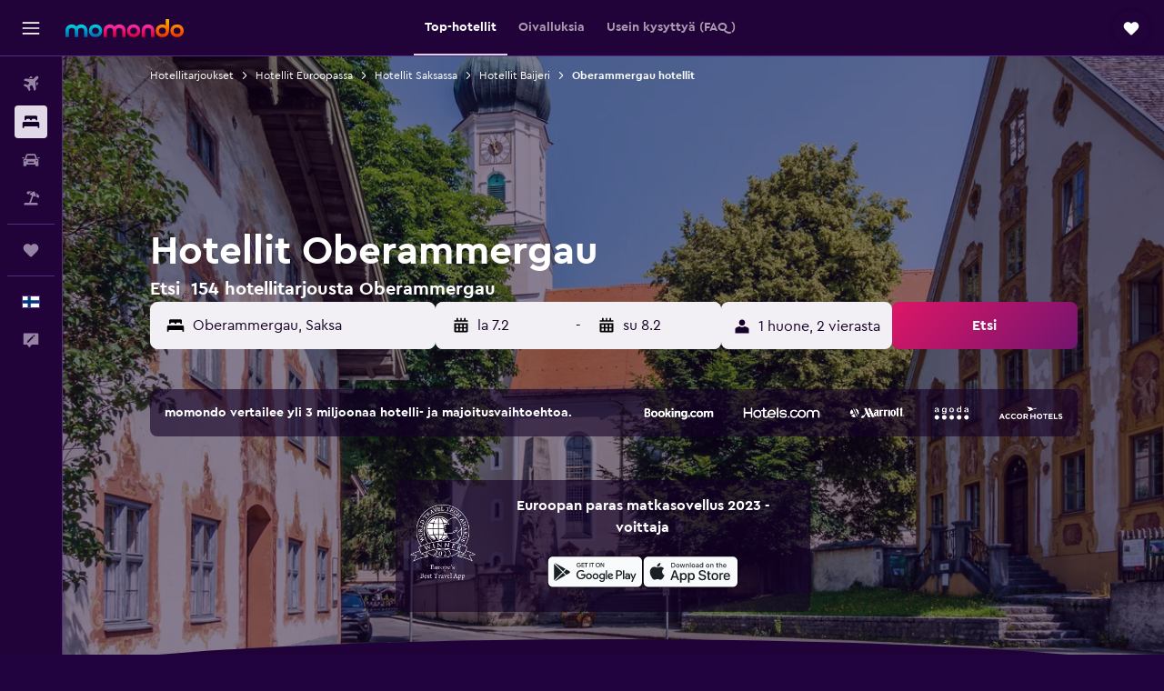

--- FILE ---
content_type: text/html;charset=UTF-8
request_url: https://www.momondo.fi/hotellit/oberammergau
body_size: 110704
content:
<!DOCTYPE html>
<html lang='fi-fi' dir='ltr'>
<head>
<meta name="r9-version" content="R802c"/><meta name="r9-built" content="20260128.060108"/><meta name="r9-rendered" content="Thu, 29 Jan 2026 12:29:05 GMT"/><meta name="r9-build-number" content="24"/><link rel="stylesheet" href="https://content.r9cdn.net/res/combined.css?v=1d93f00375a295963a0498e905a4420f7bfec348&amp;cluster=5"/><link rel="stylesheet" href="https://content.r9cdn.net/res/combined.css?v=5717ae2e0d9432cb06cc9f45502aedb803540667&amp;cluster=5"/><meta name="viewport" content="width=device-width, initial-scale=1, minimum-scale=1"/><meta name="format-detection" content="telephone=no"/><link rel="icon" href="/favicon.ico" sizes="any"/><link rel="icon" href="/icon.svg" type="image/svg+xml"/><title>76 € hotellit Oberammergau - Etsi halpoja hotelleja momondon sivuilta</title><meta name="description" content="Etsi ja vertaa 154 hotelleja Oberammergau löytääksesi parhaat hotellitarjoukset momondon sivuilta. Löydä halvimmat hinnat luksus-, boutique- tai budjettihotelleille Oberammergau"/><link rel="preconnect" href="apis.google.com"/><link rel="dns-prefetch" href="apis.google.com"/><link rel="preconnect" href="www.googletagmanager.com"/><link rel="dns-prefetch" href="www.googletagmanager.com"/><link rel="preconnect" href="www.google-analytics.com"/><link rel="dns-prefetch" href="www.google-analytics.com"/><script type="text/javascript">
var safari13PlusRegex = /Macintosh;.*?Version\/(1[3-9]|[2-9][0-9]+)(\.[0-9]+)* Safari/;
if (
window &&
window.navigator &&
window.navigator.userAgent &&
window.navigator.userAgent.indexOf('Safari') > -1 &&
window.navigator.userAgent.indexOf('Chrome') === -1 &&
safari13PlusRegex.test(window.navigator.userAgent)
) {
if (
'ontouchstart' in window &&
(!('cookieEnabled' in window.navigator) || window.navigator.cookieEnabled)
) {
if (
decodeURIComponent(document.cookie).indexOf('pmov=') < 0 &&
decodeURIComponent(document.cookie).indexOf('oo.tweb=') < 0
) {
var d = new Date();
d.setTime(d.getTime() + 90 * 24 * 60 * 60 * 1000);
document.cookie = 'pmov=tb;path=/;expires=' + d.toUTCString();
}
}
}
</script><meta name="kayak_page" content="hotel,static-city-hotels,city"/><meta name="seop" content="oberammergau"/><meta name="seo-cache" content="true"/><meta name="kayak_seo_splitxp" content="seo-hotels-shared-ui-form-mm=enabled"/><script type="text/javascript">
var DynamicContextPromise = (function (handler) {
this.status = 0;
this.value = undefined;
this.thenCallbacks = [];
this.catchCallbacks = [];
this.then = function(fn) {
if (this.status === 0) {
this.thenCallbacks.push(fn);
}
if (this.status === 1) {
fn(this.value);
}
return this;
}.bind(this);
this.catch = function(fn) {
if (this.status === 0) {
this.catchCallbacks.push(fn);
}
if (this.status === 2) {
fn(this.value);
}
return this;
}.bind(this);
var resolve = function(value) {
if (this.status === 0) {
this.status = 1;
this.value = value;
this.thenCallbacks.forEach(function(fn) {
fn(value)
});
}
}.bind(this);
var reject = function(value) {
if (this.status === 0) {
this.status = 2;
this.value = value;
this.catchCallbacks.forEach(function(fn) {
fn(value)
});
}
}.bind(this);
try {
handler(resolve, reject);
} catch (err) {
reject(err);
}
return {
then: this.then,
catch: this.catch,
};
}).bind({})
var ie = (function () {
var undef,
v = 3,
div = document.createElement('div'),
all = div.getElementsByTagName('i');
while (div.innerHTML = '<!--[if gt IE ' + (++v) + ']><i></i><![endif]-->', all[0]);
return v > 4 ? v : undef;
}());
var xhr = ie <= 9 ? new XDomainRequest() : new XMLHttpRequest();
var trackingQueryParams = "";
var getOnlyValidParams = function(paramsList, reservedParamsList) {
var finalParamsList = [];
for (var i = 0; i < paramsList.length; i++) {
if (reservedParamsList.indexOf(paramsList[i].split('=')[0]) == -1) {
finalParamsList.push(paramsList[i]);
}
}
return finalParamsList;
}
var removeUnnecessaryQueryStringChars = function(paramsString) {
if (paramsString.charAt(0) === '?') {
return paramsString.substr(1);
}
return paramsString;
}
var reservedParamsList = ['vertical', 'pageId', 'subPageId', 'originalReferrer', 'seoPlacementId', 'seoLanguage', 'seoCountry', 'tags'];
var paramsString = window.location && window.location.search;
if (paramsString) {
paramsString = removeUnnecessaryQueryStringChars(paramsString);
var finalParamsList = getOnlyValidParams(paramsString.split('&'), reservedParamsList)
trackingQueryParams = finalParamsList.length > 0 ? "&" + finalParamsList.join("&") + "&seo=true" : "";
}
var trackingUrl = '/s/run/fpc/context' +
'?vertical=hotel' +
'&pageId=static-city-hotels' +
'&subPageId=city' +
'&originalReferrer=' + encodeURIComponent(document.referrer) +
'&seoPlacementId=' + encodeURIComponent('oberammergau') +
'&tags=' + encodeURIComponent('') +
'&origin=' + encodeURIComponent('') +
'&destination=' + encodeURIComponent('') +
'&isSeoPage=' + encodeURIComponent('true') +
'&domain=' + encodeURIComponent(window.location.host) +
trackingQueryParams;
xhr.open('GET', trackingUrl, true);
xhr.responseType = 'json';
window.R9 = window.R9 || {};
window.R9.unhiddenElements = [];
window.R9.dynamicContextPromise = new DynamicContextPromise(function(resolve, reject) {
xhr.onload = function () {
if (xhr.readyState === xhr.DONE && xhr.status === 200) {
window.R9 = window.R9 || {};
window.R9.globals = window.R9.globals || {};
resolve(xhr.response);
if (xhr.response['formToken']) {
R9.globals.formtoken = xhr.response['formToken'];
}
if (xhr.response['jsonPlacementEnabled'] && xhr.response['jsonGlobalPlacementEnabled']) {
if (xhr.response['placement']) {
R9.globals.placement = xhr.response['placement'];
}
if (xhr.response['affiliate']) {
R9.globals.affiliate = xhr.response['affiliate'];
}
}
if (xhr.response['dsaRemovableFields']) {
var dsaRemovableParamsList = xhr.response['dsaRemovableFields'];
var query = window.location.search.slice(1) || "";
var params = query.split('&');
var needRemoveParams = false;
for (var i = 0; i < dsaRemovableParamsList.length; i++) {
if (query.indexOf(dsaRemovableParamsList[i] + '=') != -1) {
needRemoveParams = true;
break;
}
}
if (needRemoveParams) {
var path = window.location.pathname;
var finalQuery = [];
for (var i = 0; i < params.length; i++) {
if (dsaRemovableParamsList.indexOf(params[i].split('=')[0]) == -1) {
finalQuery.push(params[i]);
}
}
if (window.history.replaceState) {
window.history.replaceState({}, document.title, path + (finalQuery.length > 0 ? '?' + finalQuery.join('&') : ''));
}
}
if(xhr.response['cachedCookieConsentEnabled']) {
var unhideElement = (elementId) => {
var elementToUnhide = document.querySelector(elementId);
if (elementToUnhide) {
window.R9.unhiddenElements = window.R9.unhiddenElements || [];
window.R9.unhiddenElements.push(elementId.replace('#', ''));
elementToUnhide.removeAttribute('hidden');
elementToUnhide.dispatchEvent(new Event('initialStaticHideRemove'));
}
}
var unhideCookieConsent = () => {
if (xhr.response['showSharedIabTcfDialog']) {
unhideElement('#iab-tcf-dialog');
}
if (xhr.response['showDataTransferDisclaimerDialog']) {
unhideElement('#shared-data-transfer-disclaimer-dialog');
}
if (xhr.response['showTwoPartyConsentDialog']) {
unhideElement('#shared-two-part-consent-dialog');
}
}
if (document.readyState === "loading") {
document.addEventListener("DOMContentLoaded", unhideCookieConsent);
} else {
unhideCookieConsent();
}
}
}
} else {
reject(xhr.response);
}
};
})
xhr.send('');
</script><link rel="canonical" href="https://www.momondo.fi/hotellit/oberammergau"/><link rel="alternate" hrefLang="de-AT" href="https://www.momondo.at/hotels/oberammergau"/><link rel="alternate" hrefLang="en-AU" href="https://www.momondo.com.au/hotels/oberammergau"/><link rel="alternate" hrefLang="fr-BE" href="https://www.fr.momondo.be/hotel/oberammergau"/><link rel="alternate" hrefLang="nl-BE" href="https://www.momondo.be/hotels/oberammergau"/><link rel="alternate" hrefLang="pt-BR" href="https://www.momondo.com.br/hoteis/oberammergau"/><link rel="alternate" hrefLang="fr-CA" href="https://www.fr.momondo.ca/hotel/oberammergau"/><link rel="alternate" hrefLang="en-CA" href="https://www.momondo.ca/hotels/oberammergau"/><link rel="alternate" hrefLang="fr-CH" href="https://www.fr.momondo.ch/hotel/oberammergau"/><link rel="alternate" hrefLang="it-CH" href="https://www.it.momondo.ch/hotel/oberammergau"/><link rel="alternate" hrefLang="de-CH" href="https://www.momondo.ch/hotels/oberammergau"/><link rel="alternate" hrefLang="es-CL" href="https://www.momondo.cl/hoteles/oberammergau"/><link rel="alternate" hrefLang="es-CO" href="https://www.momondo.com.co/hoteles/oberammergau"/><link rel="alternate" hrefLang="cs-CZ" href="https://www.momondo.cz/hotel/oberammergau"/><link rel="alternate" hrefLang="de-DE" href="https://www.momondo.de/hotels/oberammergau"/><link rel="alternate" hrefLang="da-DK" href="https://www.momondo.dk/hoteller/oberammergau"/><link rel="alternate" hrefLang="et-EE" href="https://www.momondo.ee/hotellid/oberammergau"/><link rel="alternate" hrefLang="es-ES" href="https://www.momondo.es/hoteles/oberammergau"/><link rel="alternate" hrefLang="es-MX" href="https://www.momondo.mx/hoteles/oberammergau"/><link rel="alternate" hrefLang="es-UY" href="https://www.es.momondo.com/hoteles/oberammergau"/><link rel="alternate" hrefLang="es-PE" href="https://www.momondo.com.pe/hoteles/oberammergau"/><link rel="alternate" hrefLang="fi-FI" href="https://www.momondo.fi/hotellit/oberammergau"/><link rel="alternate" hrefLang="fr-FR" href="https://www.momondo.fr/hotel/oberammergau"/><link rel="alternate" hrefLang="en-GB" href="https://www.momondo.co.uk/hotels/oberammergau"/><link rel="alternate" hrefLang="en-IE" href="https://www.momondo.ie/hotels/oberammergau"/><link rel="alternate" hrefLang="en-IN" href="https://www.momondo.in/hotels/oberammergau"/><link rel="alternate" hrefLang="it-IT" href="https://www.momondo.it/hotel/oberammergau"/><link rel="alternate" hrefLang="nl-NL" href="https://www.momondo.nl/hotels/oberammergau"/><link rel="alternate" hrefLang="no-NO" href="https://www.momondo.no/hotell/oberammergau"/><link rel="alternate" hrefLang="pl-PL" href="https://www.momondo.pl/hotele/oberammergau"/><link rel="alternate" hrefLang="pt-PT" href="https://www.momondo.pt/hoteis/oberammergau"/><link rel="alternate" hrefLang="ro-RO" href="https://www.momondo.ro/hoteluri/oberammergau"/><link rel="alternate" hrefLang="sv-SE" href="https://www.momondo.se/hotell/oberammergau"/><link rel="alternate" hrefLang="tr-TR" href="https://www.momondo.com.tr/otel/oberammergau"/><link rel="alternate" hrefLang="ru-UA" href="https://www.ru.momondo.ua/oteli/oberammergau"/><link rel="alternate" hrefLang="uk-UA" href="https://www.momondo.ua/hoteli/oberammergau"/><link rel="alternate" hrefLang="en-US" href="https://www.momondo.com/hotels/oberammergau"/><link rel="alternate" hrefLang="en-ZA" href="https://www.momondo.co.za/hotels/oberammergau"/><meta property="og:image" content="https://content.r9cdn.net/rimg/dimg/0a/df/4bdaa91f-city-46756-1699687ef5e.jpg?width=1200&amp;height=630&amp;xhint=1776&amp;yhint=2019&amp;crop=true"/><meta property="og:image:width" content="1200"/><meta property="og:image:height" content="630"/><meta property="og:title" content="76 € hotellit Oberammergau - Etsi halpoja hotelleja momondon sivuilta"/><meta property="og:type" content="website"/><meta property="og:description" content="Etsi ja vertaa 154 hotelleja Oberammergau löytääksesi parhaat hotellitarjoukset momondon sivuilta. Löydä halvimmat hinnat luksus-, boutique- tai budjettihotelleille Oberammergau"/><meta property="og:url" content="https://www.momondo.fi/hotellit/oberammergau"/><meta property="og:site_name" content="momondo"/><meta property="fb:pages" content="148785901841216"/><meta property="twitter:title" content="76 € hotellit Oberammergau - Etsi halpoja hotelleja momondon sivuilta"/><meta name="twitter:description" content="Etsi ja vertaa 154 hotelleja Oberammergau löytääksesi parhaat hotellitarjoukset momondon sivuilta. Löydä halvimmat hinnat luksus-, boutique- tai budjettihotelleille Oberammergau"/><meta name="twitter:image:src" content="https://content.r9cdn.net/rimg/dimg/0a/df/4bdaa91f-city-46756-1699687ef5e.jpg?width=440&amp;height=220&amp;xhint=1776&amp;yhint=2019&amp;crop=true"/><meta name="twitter:card" content="summary_large_image"/><meta name="twitter:site" content="@momondo_fi"/><meta name="twitter:creator" content="@momondo_fi"/><meta name="robots" content="index,follow"/><link rel="apple-touch-icon" href="/apple-touch-icon.png"/><link rel="apple-touch-icon" sizes="60x60" href="/apple-touch-icon-60x60.png"/><link rel="apple-touch-icon" sizes="76x76" href="/apple-touch-icon-76x76.png"/><link rel="apple-touch-icon" sizes="120x120" href="/apple-touch-icon-120x120.png"/><link rel="apple-touch-icon" sizes="152x152" href="/apple-touch-icon-152x152.png"/><link rel="apple-touch-icon" sizes="167x167" href="/apple-touch-icon-167x167.png"/><link rel="apple-touch-icon" sizes="180x180" href="/apple-touch-icon-180x180.png"/><script type="application/ld+json">{"@context":"https://schema.org","@type":"Website","name":"momondo","url":"https://www.momondo.fi"}</script><script type="application/ld+json">{"@context":"http://schema.org","@type":"Organization","name":"momondo","url":"https://www.momondo.fi/hotellit/oberammergau","sameAs":["https://www.facebook.com/momondo","https://www.instagram.com/momondo"]}</script><script type="application/ld+json">[{"@context":"http://schema.org","@type":"BreadcrumbList","name":"r9-alt","itemListElement":[{"@type":"ListItem","position":"1","item":{"@id":"https://www.momondo.fi/hotellit","name":"Hotellitarjoukset"}},{"@type":"ListItem","position":"2","item":{"@id":"/hotellit/oberammergau","name":"Oberammergau hotellit"}}]},{"@context":"http://schema.org","@type":"BreadcrumbList","name":"r9-full","itemListElement":[{"@type":"ListItem","position":"1","item":{"@id":"https://www.momondo.fi/hotellit","name":"Hotellitarjoukset"}},{"@type":"ListItem","position":"2","item":{"@id":"/hotellit/eurooppa","name":"Hotellit Euroopassa"}},{"@type":"ListItem","position":"3","item":{"@id":"/hotellit/saksa","name":"Hotellit Saksassa"}},{"@type":"ListItem","position":"4","item":{"@id":"/hotellit/baijeri.ksp","name":"Hotellit Baijeri"}},{"@type":"ListItem","position":"5","item":{"@id":"/hotellit/oberammergau","name":"Oberammergau hotellit"}}]}]</script><script type="application/ld+json">{"@context":"http://schema.org","@type":"FAQPage","mainEntity":[{"@type":"Question","name":"Kuinka pitkään ihmiset yöpyvät kohteessa Oberammergau?","acceptedAnswer":{"@type":"Answer","text":"Matkailijoiden vieraillessa kohteessa Oberammergau on heidän yleisin vaihtoehtonsa 4 yön yöpyminen. <a href=\"https://www.momondo.fi/hotellit/oberammergau\">Etsi Oberammergau hotellitarjouksia momondossa</a>"}},{"@type":"Question","name":"Kuinka paljon hotelli maksaa kohteessa: Oberammergau?","acceptedAnswer":{"@type":"Answer","text":"Huoneet maksavat keskimäärin 222 € yöltä, kun varaat huonetta kohteesta Oberammergau. Huoneesta maksamasi hinta vaihtelee kuitenkin huomattavasti kausiluonteisuuden, sijainnin ja palveluiden mukaan. <a href=\"https://www.momondo.fi/hotellit/oberammergau\">Etsi Oberammergau hotellitarjouksia momondossa</a>"}},{"@type":"Question","name":"Milloin on paras aika löytää edullinen hotellitarjous kohteessa Oberammergau?","acceptedAnswer":{"@type":"Answer","text":"Hotellihuone kohteessa Oberammergau on edullisimmillaan heinäkuu, jolloin on kaikkein kustannustehokkainta tehdä varaus. Hinnat huoneille ovat voineet laskea jopa 37 % sesongista. <a href=\"https://www.momondo.fi/hotellit/oberammergau\">Etsi Oberammergau hotellitarjouksia momondossa</a>"}},{"@type":"Question","name":"Mikä on edullisin viikonpäivä yöpyä kohteessa Oberammergau?","acceptedAnswer":{"@type":"Answer","text":"Hotellihuoneet kohteessa Oberammergau ovat edullisimmillaan maanantai ja katossa torstai."}},{"@type":"Question","name":"Kuinka monen toimijan joukosta momondo etsii hotellia Oberammergau?","acceptedAnswer":{"@type":"Answer","text":"tammikuuta 2026 alkaen 222 toimijaa on valittavissa hotellia Oberammergau osiossa."}},{"@type":"Question","name":"Milloin momondo on viimeksi päivittänyt hotellia Oberammergau hinnat?","acceptedAnswer":{"@type":"Answer","text":"hotellia Oberammergau hinnat päivitetaan jokaisena päivänä."}}]}</script><script type="application/ld+json">{"@context":"http://schema.org","@type":"Service","broker":{"@type":"Organization","name":"momondo"},"url":"https://www.momondo.fi/hotellit/oberammergau","serviceType":"Hotellit kaupungissa Oberammergau","offers":{"@type":"AggregateOffer","lowPrice":"76 €","priceCurrency":"EUR"}}</script><script type="application/ld+json">{"@context":"https://schema.org","@type":"TouristDestination","name":"Oberammergau"}</script><script type="application/ld+json">{"@context":"https://schema.org","@type":"ItemList","itemListOrder":"https://schema.org/ItemListOrderAscending","description":"46 osuvimmat hotellit Oberammergau","itemListElement":[{"@type":"ListItem","position":1,"url":"https://www.momondo.fi/hotellit/oberammergau/Gaestehaus-Enzianhof-Hotel-Garni.mhd310099.ksp"},{"@type":"ListItem","position":2,"url":"https://www.momondo.fi/hotellit/oberammergau/Hotel-Garni-Otto-Huber.mhd625322.ksp"},{"@type":"ListItem","position":3,"url":"https://www.momondo.fi/hotellit/oberammergau/Hotel-Landhaus-Feldmeier-S.mhd194104.ksp"},{"@type":"ListItem","position":4,"url":"https://www.momondo.fi/hotellit/oberammergau/Hotel-Antonia.mhd182671.ksp"},{"@type":"ListItem","position":5,"url":"https://www.momondo.fi/hotellit/oberammergau/Hotel-Arnikas.mhd303741.ksp"},{"@type":"ListItem","position":6,"url":"https://www.momondo.fi/hotellit/oberammergau/Das-Posch-Hotel.mhd254155.ksp"},{"@type":"ListItem","position":7,"url":"https://www.momondo.fi/hotellit/oberammergau/Hotel-Alte-Post.mhd203008.ksp"},{"@type":"ListItem","position":8,"url":"https://www.momondo.fi/hotellit/oberammergau/Hotel-Ferienhaus-Fux.mhd181889.ksp"},{"@type":"ListItem","position":9,"url":"https://www.momondo.fi/hotellit/oberammergau/Mammhofer-Suite-Breakfast.mhd2650282.ksp"},{"@type":"ListItem","position":10,"url":"https://www.momondo.fi/hotellit/oberammergau/Parkhotel-Sonnenhof.mhd79900.ksp"},{"@type":"ListItem","position":11,"url":"https://www.momondo.fi/hotellit/oberammergau/Hotel-Maximilian.mhd303985.ksp"}]}</script><script type="application/ld+json">{"@context":"http://schema.org","@type":"Hotel","name":"Jugendherberge Oberammergau","url":"https://www.momondo.fiundefined","starRating":"1","telephone":"+49 8822 41 14","alternateName":[],"address":{"@type":"PostalAddress","streetAddress":"Malensteinweg 10","addressLocality":"Oberammergau","postalCode":"82487","addressRegion":"Baijeri","addressCountry":"Saksa"},"priceRange":"76 €","image":"/rimg/himg/3d/fc/65/ostrovok-633349-72661c-893781.jpg?width=128&height=160&crop=true","aggregateRating":{"@type":"AggregateRating","bestRating":"10","ratingValue":"7,8","ratingCount":"291"},"amenityFeature":["restaurant","wififree","parkingfree","meetingfacilities","inet","giftshop","nosmoke","ski","smokealarm","private_parking"]}</script><script type="application/ld+json">{"@context":"http://schema.org","@type":"Hotel","name":"Gästehaus Attenhauser","url":"https://www.momondo.fiundefined","starRating":"1","telephone":"+49 8822 60 27","alternateName":["Gästehaus Attenhauser Oberammergau","Gästehaus Attenhauser Oberammergau, Baijeri"],"address":{"@type":"PostalAddress","streetAddress":"Dorfstrasse 41a","addressLocality":"Oberammergau","postalCode":"82497","addressRegion":"Baijeri","addressCountry":"Saksa"},"priceRange":"105 €","aggregateRating":{"@type":"AggregateRating","bestRating":"10","ratingValue":"9,1","ratingCount":"588"},"amenityFeature":["wififree","parkingfree","wifi_available_in_all_areas","flat_screen_tv","cablesat","free_toiletries","inet","hairdryer","safe","refrigerator"]}</script><script type="application/ld+json">{"@context":"http://schema.org","@type":"Hotel","name":"Dorint Sporthotel Garmisch-Partenkirchen","url":"https://www.momondo.fi/hotellit/garmisch-partenkirchen/Dorint-Sporthotel-Garmisch-Partenkirchen.mhd50174.ksp","starRating":"4","telephone":"+49 8821 70 60","alternateName":[],"address":{"@type":"PostalAddress","streetAddress":"Mittenwalder Strasse 59","addressLocality":"Garmisch-Partenkirchen","postalCode":"82467","addressRegion":"Baijeri","addressCountry":"Saksa"},"priceRange":"114 €","image":"/rimg/himg/98/44/d1/ice-50174-38956a-979272.jpg?width=329&height=343&crop=true","photo":[{"@type":"ImageObject","contentUrl":"/himg/98/44/d1/ice-50174-38956a-979272.jpg","description":"Dorint Sporthotel Garmisch-Partenkirchen"}],"aggregateRating":{"@type":"AggregateRating","bestRating":"10","ratingValue":"8,0","ratingCount":"3126"}}</script><script type="application/ld+json">{"@context":"http://schema.org","@type":"Hotel","name":"Hyperion Hotel Garmisch-Partenkirchen","url":"https://www.momondo.fi/hotellit/garmisch-partenkirchen/Hyperion-Hotel-Garmisch-Partenkirchen.mhd50179.ksp","starRating":"5","telephone":"+49 8821 78 30","alternateName":[],"address":{"@type":"PostalAddress","streetAddress":"Alpspitzstraße 12","addressLocality":"Garmisch-Partenkirchen","postalCode":"82467","addressRegion":"Baijeri","addressCountry":"Saksa"},"priceRange":"137 €","image":"/rimg/himg/ea/8d/fc/ice-135901478-60499572_3XL-456982.jpg?width=329&height=343&crop=true","photo":[{"@type":"ImageObject","contentUrl":"/himg/ea/8d/fc/ice-135901478-60499572_3XL-456982.jpg","description":"Hyperion Hotel Garmisch-Partenkirchen"}],"aggregateRating":{"@type":"AggregateRating","bestRating":"10","ratingValue":"8,6","ratingCount":"3991"}}</script><script type="application/ld+json">{"@context":"http://schema.org","@type":"Hotel","name":"Riessersee Hotel","url":"https://www.momondo.fi/hotellit/garmisch-partenkirchen/Riessersee-Hotel.mhd79518.ksp","starRating":"4","telephone":"+49 8821 75 80","alternateName":["Riessersee Hotel Garmisch-Partenkirchen","Riessersee Hotel Garmisch-Partenkirchen, Baijeri"],"address":{"@type":"PostalAddress","streetAddress":"Riess 5","addressLocality":"Garmisch-Partenkirchen","postalCode":"82467","addressRegion":"Baijeri","addressCountry":"Saksa"},"priceRange":"153 €","image":"/rimg/himg/37/44/4a/expedia_group-79518-203020322-524268.jpg?width=329&height=343&crop=true","photo":[{"@type":"ImageObject","contentUrl":"/himg/37/44/4a/expedia_group-79518-203020322-524268.jpg","description":"Riessersee Hotel"}],"aggregateRating":{"@type":"AggregateRating","bestRating":"10","ratingValue":"8,7","ratingCount":"3663"}}</script><script type="application/ld+json">{"@context":"http://schema.org","@type":"Hotel","name":"Atlas Grand Hotel","url":"https://www.momondo.fi/hotellit/garmisch-partenkirchen/Atlas-Grand-Hotel.mhd281507.ksp","starRating":"4","telephone":"+49 8821 93 630","alternateName":["Atlas Grand Hotel Garmisch-Partenkirchen","Atlas Grand Hotel Garmisch-Partenkirchen, Baijeri"],"address":{"@type":"PostalAddress","streetAddress":"Ludwigstrasse 49","addressLocality":"Garmisch-Partenkirchen","postalCode":"82467","addressRegion":"Baijeri","addressCountry":"Saksa"},"priceRange":"113 €","image":"/rimg/himg/33/b2/d9/expediav2-281507-2637075251-076773.jpg?width=329&height=343&crop=true","photo":[{"@type":"ImageObject","contentUrl":"/himg/33/b2/d9/expediav2-281507-2637075251-076773.jpg","description":"Atlas Grand Hotel"}],"aggregateRating":{"@type":"AggregateRating","bestRating":"10","ratingValue":"8,5","ratingCount":"2453"}}</script><script type="application/ld+json">{"@context":"http://schema.org","@type":"Hotel","name":"Hotel Rheinischer Hof","url":"https://www.momondo.fi/hotellit/garmisch-partenkirchen/Hotel-Rheinischer-Hof.mhd174034.ksp","starRating":"4","telephone":"+49 8821 91 20","alternateName":["Hotel Rheinischer Hof Garmisch-Partenkirchen","Hotel Rheinischer Hof Garmisch-Partenkirchen, Baijeri"],"address":{"@type":"PostalAddress","streetAddress":"Zugspitzstrasse 76","addressLocality":"Garmisch-Partenkirchen","postalCode":"82467","addressRegion":"Baijeri","addressCountry":"Saksa"},"priceRange":"102 €","image":"/rimg/himg/8e/e1/6f/expediav2-174034-61ceaa-843896.jpg?width=329&height=343&crop=true","photo":[{"@type":"ImageObject","contentUrl":"/himg/8e/e1/6f/expediav2-174034-61ceaa-843896.jpg","description":"Hotel Rheinischer Hof"}],"aggregateRating":{"@type":"AggregateRating","bestRating":"10","ratingValue":"8,9","ratingCount":"2987"}}</script><script type="application/ld+json">{"@context":"http://schema.org","@type":"Hotel","name":"Mercure Hotel Garmisch Partenkirchen","url":"https://www.momondo.fi/hotellit/garmisch-partenkirchen/Mercure-Hotel-Garmisch-Partenkirchen.mhd324054.ksp","starRating":"4","telephone":"+49 8821 75 60","alternateName":["Mercure Hotel Garmisch Partenkirchen Garmisch-Partenkirchen","Mercure Hotel Garmisch Partenkirchen Garmisch-Partenkirchen, Baijeri"],"address":{"@type":"PostalAddress","streetAddress":"Mittenwalder Strasse 2","addressLocality":"Garmisch-Partenkirchen","postalCode":"82467","addressRegion":"Baijeri","addressCountry":"Saksa"},"priceRange":"118 €","image":"/rimg/himg/c1/7c/6d/ice-324054-3f60ea-273783.jpg?width=329&height=343&crop=true","photo":[{"@type":"ImageObject","contentUrl":"/himg/c1/7c/6d/ice-324054-3f60ea-273783.jpg","description":"Mercure Hotel Garmisch Partenkirchen"}],"aggregateRating":{"@type":"AggregateRating","bestRating":"10","ratingValue":"7,6","ratingCount":"1858"}}</script><script type="application/ld+json">{"@context":"http://schema.org","@type":"Hotel","name":"aja Garmisch-Partenkirchen","url":"https://www.momondo.fiundefined","starRating":"4","telephone":"+49 40 300 322 500","alternateName":[],"address":{"@type":"PostalAddress","streetAddress":"Olympiastraße 30","addressLocality":"Garmisch-Partenkirchen","postalCode":"82467","addressRegion":"Baijeri","addressCountry":"Saksa"},"priceRange":"184 €","image":"/rimg/himg/a5/22/ac/leonardo-6830967-1948027-770940.jpg?width=329&height=343&crop=true","photo":[{"@type":"ImageObject","contentUrl":"/himg/a5/22/ac/leonardo-6830967-1948027-770940.jpg","description":"aja Garmisch-Partenkirchen"}],"aggregateRating":{"@type":"AggregateRating","bestRating":"10","ratingValue":"8,5","ratingCount":"1900"}}</script><script type="application/ld+json">{"@context":"http://schema.org","@type":"Hotel","name":"Hotel am Badersee","url":"https://www.momondo.fi/hotellit/grainau/Hotel-am-Badersee.mhd182645.ksp","starRating":"4","telephone":"+49 8821 82 10","alternateName":["Hotel am Badersee Grainau","Hotel am Badersee Grainau, Baijeri"],"address":{"@type":"PostalAddress","streetAddress":"Am Badersee 1-5","addressLocality":"Grainau","postalCode":"82491","addressRegion":"Baijeri","addressCountry":"Saksa"},"priceRange":"179 €","image":"/rimg/himg/53/42/45/expedia_group-182645-11f1d40a-414628.jpg?width=329&height=343&crop=true","photo":[{"@type":"ImageObject","contentUrl":"/himg/53/42/45/expedia_group-182645-11f1d40a-414628.jpg","description":"Hotel am Badersee"}],"aggregateRating":{"@type":"AggregateRating","bestRating":"10","ratingValue":"8,7","ratingCount":"1625"}}</script><script type="application/ld+json">{"@context":"http://schema.org","@type":"Hotel","name":"Staudacherhof in Garmisch-Partenkirchen I Blick aufs Zugspitzmassiv I einzigartige Bayurvida Küche","url":"https://www.momondo.fi/hotellit/garmisch-partenkirchen/Hotel-Staudacherhof-History-Lifestyle.mhd253958.ksp","starRating":"4","telephone":"+49 8821 92 90","alternateName":[],"address":{"@type":"PostalAddress","streetAddress":"Höllentalstraße 48","addressLocality":"Garmisch-Partenkirchen","postalCode":"82467","addressRegion":"Baijeri","addressCountry":"Saksa"},"priceRange":"200 €","image":"/rimg/himg/d7/64/05/expedia_group-253958-115361726-890911.jpg?width=329&height=343&crop=true","photo":[{"@type":"ImageObject","contentUrl":"/himg/d7/64/05/expedia_group-253958-115361726-890911.jpg","description":"Staudacherhof in Garmisch-Partenkirchen I Blick aufs Zugspitzmassiv I einzigartige Bayurvida Küche"}],"aggregateRating":{"@type":"AggregateRating","bestRating":"10","ratingValue":"8,8","ratingCount":"1053"}}</script><script type="application/ld+json">{"@context":"http://schema.org","@type":"Hotel","name":"Hotel Maximilian","url":"https://www.momondo.fi/hotellit/oberammergau/Hotel-Maximilian.mhd303985.ksp","starRating":"4","telephone":"+49 8822 948 740","alternateName":["Hotel Maximilian Oberammergau","Hotel Maximilian Oberammergau, Baijeri"],"address":{"@type":"PostalAddress","streetAddress":"Ettaler Straße 5","addressLocality":"Oberammergau","postalCode":"82487","addressRegion":"Baijeri","addressCountry":"Saksa"},"priceRange":"241 €","aggregateRating":{"@type":"AggregateRating","bestRating":"10","ratingValue":"9,3","ratingCount":"740"},"amenityFeature":["fitnesscenter","restaurant","bar","roomservice","wififree","tea_coffee_maker","coffee_machine","wifi_available_in_all_areas","flat_screen_tv","tv"]}</script><script type="application/ld+json">{"@context":"http://schema.org","@type":"Hotel","name":"Aktiv Hotel Böld","url":"https://www.momondo.fiundefined","starRating":"4","telephone":"+49 8822 91 20","alternateName":["Aktiv Hotel Böld Oberammergau","Aktiv Hotel Böld Oberammergau, Baijeri"],"address":{"@type":"PostalAddress","streetAddress":"König Ludwig Strasse 10","addressLocality":"Oberammergau","postalCode":"82487","addressRegion":"Baijeri","addressCountry":"Saksa"},"priceRange":"145 €"}</script><script type="application/ld+json">{"@context":"http://schema.org","@type":"Hotel","name":"Landhotel Böld Oberammergau","url":"https://www.momondo.fiundefined","starRating":"4","telephone":"+49 8822 91 20","alternateName":[],"address":{"@type":"PostalAddress","streetAddress":"König-Ludwig-Strasse 10","addressLocality":"Oberammergau","postalCode":"82487","addressRegion":"Baijeri","addressCountry":"Saksa"},"priceRange":"139 €","aggregateRating":{"@type":"AggregateRating","bestRating":"10","ratingValue":"8,7","ratingCount":"1467"},"amenityFeature":["restaurant","bar","roomservice","wififree","wifi_available_in_all_areas","flat_screen_tv","tv","cablesat","free_toiletries","meetingfacilities"]}</script><script type="application/ld+json">{"@context":"http://schema.org","@type":"Hotel","name":"Das Posch Hotel","url":"https://www.momondo.fi/hotellit/oberammergau/Das-Posch-Hotel.mhd254155.ksp","starRating":"3","telephone":"+49 8822 922 100","alternateName":["Das Posch Hotel Oberammergau","Das Posch Hotel Oberammergau, Baijeri"],"address":{"@type":"PostalAddress","streetAddress":"Turnerweg 4","addressLocality":"Oberammergau","postalCode":"82487","addressRegion":"Baijeri","addressCountry":"Saksa"},"priceRange":"101 €","image":"/rimg/himg/ac/62/58/expedia_group-254155-236901003-152744.jpg?width=128&height=160&crop=true","aggregateRating":{"@type":"AggregateRating","bestRating":"10","ratingValue":"7,4","ratingCount":"1022"},"amenityFeature":["roomservice","wififree","flat_screen_tv","laundryroom","expressco","atm","safe","currencyexchange","sauna","elevator"]}</script><script type="application/ld+json">{"@context":"http://schema.org","@type":"Hotel","name":"Parkhotel Sonnenhof","url":"https://www.momondo.fi/hotellit/oberammergau/Parkhotel-Sonnenhof.mhd79900.ksp","starRating":"3","telephone":"+49 8822 91 30","alternateName":["Parkhotel Sonnenhof Oberammergau","Parkhotel Sonnenhof Oberammergau, Baijeri"],"address":{"@type":"PostalAddress","streetAddress":"König - Ludwig - Strasse 12","addressLocality":"Oberammergau","postalCode":"82487","addressRegion":"Baijeri","addressCountry":"Saksa"},"priceRange":"145 €","aggregateRating":{"@type":"AggregateRating","bestRating":"10","ratingValue":"8,5","ratingCount":"1348"},"amenityFeature":["inpool","fitnesscenter","restaurant","bar","roomservice","wififree","parkingfree","wifi_available_in_all_areas","flat_screen_tv","tv"]}</script><script type="application/ld+json">{"@context":"http://schema.org","@type":"Hotel","name":"Gaestehaus Richter","url":"https://www.momondo.fiundefined","starRating":"3","telephone":"+49 8822 935 765","alternateName":["Gaestehaus Richter Oberammergau","Gaestehaus Richter Oberammergau, Baijeri"],"address":{"@type":"PostalAddress","streetAddress":"Welfengasse 2","addressLocality":"Oberammergau","postalCode":"82487","addressRegion":"Baijeri","addressCountry":"Saksa"},"priceRange":"117 €","aggregateRating":{"@type":"AggregateRating","bestRating":"10","ratingValue":"9,0","ratingCount":"900"},"amenityFeature":["wififree","tea_coffee_maker","coffee_machine","valet_parking","parkingfree","flat_screen_tv","tv","cablesat","free_toiletries","airportshuttle"]}</script><script type="application/ld+json">{"@context":"http://schema.org","@type":"Hotel","name":"Gästehaus Neu am Passionstheater","url":"https://www.momondo.fiundefined","starRating":"3","telephone":"+49 8822 868 9950","alternateName":["Gästehaus Neu am Passionstheater Oberammergau","Gästehaus Neu am Passionstheater Oberammergau, Baijeri"],"address":{"@type":"PostalAddress","streetAddress":"Passionswiese 3","addressLocality":"Oberammergau","postalCode":"82487","addressRegion":"Baijeri","addressCountry":"Saksa"},"priceRange":"94 €","image":"/rimg/himg/ce/c3/35/ostrovok-6571832-a8c7c8-186442.jpg?width=200&height=200&crop=true","photo":[{"@type":"ImageObject","contentUrl":"/himg/ce/c3/35/ostrovok-6571832-a8c7c8-186442.jpg","description":"Gästehaus Neu am Passionstheater"}],"aggregateRating":{"@type":"AggregateRating","bestRating":"10","ratingValue":"9,5","ratingCount":"387"},"amenityFeature":["sauna","wififree","private_bathroom","coffee_machine","terrace/patio","balcony","flat_screen_tv","tv","inet","hairdryer"]}</script><script type="application/ld+json">{"@context":"http://schema.org","@type":"Hotel","name":"Ammergau Lodge","url":"https://www.momondo.fiundefined","starRating":"3","telephone":"+49 8822 948 9080","alternateName":["Ammergau Lodge Oberammergau","Ammergau Lodge Oberammergau, Baijeri"],"address":{"@type":"PostalAddress","streetAddress":"Daisenbergerstraße 8","addressLocality":"Oberammergau","postalCode":"82487","addressRegion":"Baijeri","addressCountry":"Saksa"},"priceRange":"76 €","image":"/rimg/himg/c8/f6/bb/expedia_group-5749759-51473519-025593.jpg?width=200&height=200&crop=true","photo":[{"@type":"ImageObject","contentUrl":"/himg/c8/f6/bb/expedia_group-5749759-51473519-025593.jpg","description":"Ammergau Lodge"}],"aggregateRating":{"@type":"AggregateRating","bestRating":"10","ratingValue":"9,2","ratingCount":"212"},"amenityFeature":["wififree","tea_coffee_maker","parkingfree","wifi_available_in_all_areas","flat_screen_tv","tv","cablesat","inet","laundryroom","hairdryer"]}</script><script type="application/ld+json">{"@context":"http://schema.org","@type":"Hotel","name":"Hotel Garni Otto Huber","url":"https://www.momondo.fi/hotellit/oberammergau/Hotel-Garni-Otto-Huber.mhd625322.ksp","starRating":"3","telephone":"+49 8822 92 270","alternateName":["Hotel Garni Otto Huber Oberammergau","Hotel Garni Otto Huber Oberammergau, Baijeri"],"address":{"@type":"PostalAddress","streetAddress":"Welfengasse 8","addressLocality":"Oberammergau","postalCode":"82487","addressRegion":"Baijeri","addressCountry":"Saksa"},"priceRange":"116 €","image":"/rimg/himg/86/2a/80/ostrovok-625322-427470-265629.jpg?width=200&height=200&crop=true","photo":[{"@type":"ImageObject","contentUrl":"/himg/86/2a/80/ostrovok-625322-427470-265629.jpg","description":"Hotel Garni Otto Huber"}],"aggregateRating":{"@type":"AggregateRating","bestRating":"10","ratingValue":"8,7","ratingCount":"674"},"amenityFeature":["wififree","valet_parking","parkingfree","wifi_available_in_all_areas","cablesat","free_toiletries","inet","petsokonrequest","laundrysvc","hairdryer"]}</script><script type="application/ld+json">{"@context":"http://schema.org","@type":"Hotel","name":"Hotel Antonia","url":"https://www.momondo.fi/hotellit/oberammergau/Hotel-Antonia.mhd182671.ksp","starRating":"3","telephone":"+49 8822 92 010","alternateName":["Hotel Antonia Oberammergau","Hotel Antonia Oberammergau, Baijeri"],"address":{"@type":"PostalAddress","streetAddress":"Freikorpsstr. 5","addressLocality":"Oberammergau","postalCode":"82487","addressRegion":"Baijeri","addressCountry":"Saksa"},"priceRange":"140 €","image":"/rimg/himg/cf/a8/ed/ostrovok-182671-10a769-867309.jpg?width=200&height=200&crop=true","photo":[{"@type":"ImageObject","contentUrl":"/himg/cf/a8/ed/ostrovok-182671-10a769-867309.jpg","description":"Hotel Antonia"}],"aggregateRating":{"@type":"AggregateRating","bestRating":"10","ratingValue":"9,4","ratingCount":"1364"},"amenityFeature":["roomservice","wififree","tea_coffee_maker","coffee_machine","parkingfree","flat_screen_tv","tv","cablesat","free_toiletries","inet"]}</script><script type="application/ld+json">{"@context":"http://schema.org","@type":"Hotel","name":"Hotel Ferienhaus Fux","url":"https://www.momondo.fi/hotellit/oberammergau/Hotel-Ferienhaus-Fux.mhd181889.ksp","starRating":"3","telephone":"+49 8822 93 093","alternateName":["Hotel Ferienhaus Fux Oberammergau","Hotel Ferienhaus Fux Oberammergau, Baijeri"],"address":{"@type":"PostalAddress","streetAddress":"Mannagasse 2a","addressLocality":"Oberammergau","postalCode":"82487","addressRegion":"Baijeri","addressCountry":"Saksa"},"priceRange":"104 €","image":"/rimg/himg/b1/10/38/expediav2-181889-5fd2ee-126680.jpg?width=200&height=200&crop=true","photo":[{"@type":"ImageObject","contentUrl":"/himg/b1/10/38/expediav2-181889-5fd2ee-126680.jpg","description":"Hotel Ferienhaus Fux"}],"aggregateRating":{"@type":"AggregateRating","bestRating":"10","ratingValue":"8,6","ratingCount":"542"},"amenityFeature":["roomservice","wififree","coffee_machine","parkingfree","wifi_available_in_all_areas","flat_screen_tv","tv","cablesat","free_toiletries","inet"]}</script><script type="application/ld+json">{"@context":"http://schema.org","@type":"Hotel","name":"Mammhofer Suite & Breakfast","url":"https://www.momondo.fi/hotellit/oberammergau/Mammhofer-Suite-Breakfast.mhd2650282.ksp","starRating":"3","telephone":"+49 8822 923 753","alternateName":["Mammhofer Suite & Breakfast Oberammergau","Mammhofer Suite & Breakfast Oberammergau, Baijeri"],"address":{"@type":"PostalAddress","streetAddress":"Daisenbergerstr. 10","addressLocality":"Oberammergau","postalCode":"82487","addressRegion":"Baijeri","addressCountry":"Saksa"},"priceRange":"117 €","image":"/rimg/himg/64/f1/01/expedia_group-2650282-6c0600-319175.jpg?width=200&height=200&crop=true","photo":[{"@type":"ImageObject","contentUrl":"/himg/64/f1/01/expedia_group-2650282-6c0600-319175.jpg","description":"Mammhofer Suite & Breakfast"}],"aggregateRating":{"@type":"AggregateRating","bestRating":"10","ratingValue":"8,9","ratingCount":"1103"},"amenityFeature":["wififree","private_bathroom","terrace/patio","balcony","flat_screen_tv","tv","inet","petsokonrequest","laundryroom","hairdryer"]}</script><script type="application/ld+json">{"@context":"http://schema.org","@type":"Hotel","name":"Kleines Zirbelhotel - Üf","url":"https://www.momondo.fiundefined","starRating":"2","telephone":"+49 8822 12 79","alternateName":["Kleines Zirbelhotel - Üf Oberammergau","Kleines Zirbelhotel - Üf Oberammergau, Baijeri"],"address":{"@type":"PostalAddress","streetAddress":"Schwedengasse 8","addressLocality":"Oberammergau","postalCode":"82487","addressRegion":"Baijeri","addressCountry":"Saksa"},"priceRange":"160 €","aggregateRating":{"@type":"AggregateRating","bestRating":"10","ratingValue":"9,9","ratingCount":"108"},"amenityFeature":["adultsonly","snorkeling","wififree","parkingfree","wifi_available_in_all_areas","flat_screen_tv","tv","cablesat","free_toiletries","inet"]}</script><script type="application/ld+json">{"@context":"http://schema.org","@type":"Hotel","name":"Hotel-Gasthof Rose","url":"https://www.momondo.fiundefined","starRating":"2","telephone":"+49 8822 47 06","alternateName":["Hotel-Gasthof Rose Oberammergau","Hotel-Gasthof Rose Oberammergau, Baijeri"],"address":{"@type":"PostalAddress","streetAddress":"Dedlerstrasse 9","addressLocality":"Oberammergau","postalCode":"82487","addressRegion":"Baijeri","addressCountry":"Saksa"},"priceRange":"107 €","aggregateRating":{"@type":"AggregateRating","bestRating":"10","ratingValue":"8,4","ratingCount":"1148"},"amenityFeature":["restaurant","roomservice","wififree","parkingfree","wifi_available_in_all_areas","flat_screen_tv","tv","cablesat","inet","laundryroom"]}</script><script type="application/ld+json">{"@context":"http://schema.org","@type":"Hotel","name":"Apartment (No. 1) - Apartment Lutz Hans","url":"https://www.momondo.fiundefined","starRating":"0","alternateName":["Apartment (No. 1) - Apartment Lutz Hans Oberammergau","Apartment (No. 1) - Apartment Lutz Hans Oberammergau, Baijeri"],"address":{"@type":"PostalAddress","streetAddress":"","addressLocality":"Oberammergau","postalCode":"82487","addressRegion":"Baijeri","addressCountry":"Saksa"},"priceRange":"79 €","image":"/rimg/himg/89/c8/98/expedia_group-5749742-51685270-766720.jpg?width=200&height=200&crop=true","photo":[{"@type":"ImageObject","contentUrl":"/himg/89/c8/98/expedia_group-5749742-51685270-766720.jpg","description":"Apartment (No. 1) - Apartment Lutz Hans"}],"aggregateRating":{"@type":"AggregateRating","bestRating":"10","ratingValue":"9,8","ratingCount":"17"},"amenityFeature":["wifi","balcony","coffee_machine","kettle"]}</script><script type="application/ld+json">{"@context":"http://schema.org","@type":"Hotel","name":"Ferienwohnungen im Lüftlmalereck, Mussldomahaus","url":"https://www.momondo.fiundefined","starRating":"0","alternateName":["Ferienwohnungen im Lüftlmalereck, Mussldomahaus Oberammergau","Ferienwohnungen im Lüftlmalereck, Mussldomahaus Oberammergau, Baijeri"],"address":{"@type":"PostalAddress","streetAddress":"","addressLocality":"Oberammergau","postalCode":"82487","addressRegion":"Baijeri","addressCountry":"Saksa"},"priceRange":"87 €","image":"/rimg/himg/a0/3d/5a/expedia_group-2661160-32816897-687594.jpg?width=200&height=200&crop=true","photo":[{"@type":"ImageObject","contentUrl":"/himg/a0/3d/5a/expedia_group-2661160-32816897-687594.jpg","description":"Ferienwohnungen im Lüftlmalereck, Mussldomahaus"}],"aggregateRating":{"@type":"AggregateRating","bestRating":"10","ratingValue":"9,3","ratingCount":"375"},"amenityFeature":["mountain_view","kitchen","kitchenette","outdoor_dining_area","coffee_machine","washing_machine","tumble_dryer","linens","towels","flat_screen_tv"]}</script><script type="application/ld+json">{"@context":"http://schema.org","@type":"Hotel","name":"Fewo Steckenbergblick/Gästecard","url":"https://www.momondo.fiundefined","starRating":"0","alternateName":["Fewo Steckenbergblick/Gästecard Oberammergau","Fewo Steckenbergblick/Gästecard Oberammergau, Baijeri"],"address":{"@type":"PostalAddress","streetAddress":"","addressLocality":"Oberammergau","postalCode":"82497","addressRegion":"Baijeri","addressCountry":"Saksa"},"priceRange":"71 €","aggregateRating":{"@type":"AggregateRating","bestRating":"10","ratingValue":"8,7","ratingCount":"123"},"amenityFeature":["mountain_view","kitchen","kitchenette","coffee_machine","linens","towels","flat_screen_tv","tv","inet","hairdryer"]}</script><script type="application/ld+json">{"@context":"http://schema.org","@type":"Hotel","name":"Apartment Kofel","url":"https://www.momondo.fiundefined","starRating":"0","alternateName":["Apartment Kofel Oberammergau","Apartment Kofel Oberammergau, Baijeri"],"address":{"@type":"PostalAddress","streetAddress":"","addressLocality":"Oberammergau","postalCode":"82487","addressRegion":"Baijeri","addressCountry":"Saksa"},"priceRange":"78 €","aggregateRating":{"@type":"AggregateRating","bestRating":"10","ratingValue":"9,1","ratingCount":"53"},"amenityFeature":["mountain_view","kitchen","tennis","balcony","coffee_machine","washing_machine","linens","towels","flat_screen_tv","tv"]}</script><script type="application/ld+json">{"@context":"http://schema.org","@type":"Hotel","name":"Gästehaus Enzianhof Hotel Garni","url":"https://www.momondo.fi/hotellit/oberammergau/Gaestehaus-Enzianhof-Hotel-Garni.mhd310099.ksp","starRating":"3","telephone":"+49 8822 215","alternateName":["Gästehaus Enzianhof Hotel Garni Oberammergau","Gästehaus Enzianhof Hotel Garni Oberammergau, Baijeri"],"address":{"@type":"PostalAddress","streetAddress":"Ettalerstraße 33","addressLocality":"Oberammergau","postalCode":"","addressRegion":"Baijeri","addressCountry":"Saksa"},"priceRange":"145 €","image":"/rimg/himg/88/55/48/expedia_group-310099-120413241-222330.jpg?width=200&height=200&crop=true","photo":[{"@type":"ImageObject","contentUrl":"/himg/88/55/48/expedia_group-310099-120413241-222330.jpg","description":"Gästehaus Enzianhof Hotel Garni"}],"aggregateRating":{"@type":"AggregateRating","bestRating":"10","ratingValue":"9,1","ratingCount":"883"},"amenityFeature":["wififree","parkingfree","wifi_available_in_all_areas","flat_screen_tv","tv","cablesat","inet","spa","laundryroom","hairdryer"]}</script><script type="application/ld+json">{"@context":"http://schema.org","@type":"Hotel","name":"Hotel Landhaus Feldmeier S","url":"https://www.momondo.fi/hotellit/oberammergau/Hotel-Landhaus-Feldmeier-S.mhd194104.ksp","starRating":"3","telephone":"+49 8822 30 11","alternateName":["Hotel Landhaus Feldmeier S Oberammergau","Hotel Landhaus Feldmeier S Oberammergau, Baijeri"],"address":{"@type":"PostalAddress","streetAddress":"Ettalerstraße 29","addressLocality":"Oberammergau","postalCode":"82487","addressRegion":"Baijeri","addressCountry":"Saksa"},"priceRange":"135 €","image":"/rimg/himg/b3/50/26/expedia_group-194104-244691965-566911.jpg?width=200&height=200&crop=true","photo":[{"@type":"ImageObject","contentUrl":"/himg/b3/50/26/expedia_group-194104-244691965-566911.jpg","description":"Hotel Landhaus Feldmeier S"}],"aggregateRating":{"@type":"AggregateRating","bestRating":"10","ratingValue":"7,5","ratingCount":"919"},"amenityFeature":["fitnesscenter","restaurant","bar","roomservice","wififree","tea_coffee_maker","coffee_machine","valet_parking","parkingfree","flat_screen_tv"]}</script><script type="application/ld+json">{"@context":"http://schema.org","@type":"Hotel","name":"Arnika Garni","url":"https://www.momondo.fi/hotellit/oberammergau/Hotel-Arnikas.mhd303741.ksp","starRating":"3","telephone":"+49 8822 91 10","alternateName":["Arnika Garni Oberammergau","Arnika Garni Oberammergau, Baijeri"],"address":{"@type":"PostalAddress","streetAddress":"Ludwig-Lang Strasse 21","addressLocality":"Oberammergau","postalCode":"82487","addressRegion":"Baijeri","addressCountry":"Saksa"},"priceRange":"137 €","image":"/rimg/himg/21/49/07/expediav2-303741-e726ab-996716.jpg?width=200&height=200&crop=true","photo":[{"@type":"ImageObject","contentUrl":"/himg/21/49/07/expediav2-303741-e726ab-996716.jpg","description":"Arnika Garni"}],"aggregateRating":{"@type":"AggregateRating","bestRating":"10","ratingValue":"8,7","ratingCount":"1548"},"amenityFeature":["wififree","tea_coffee_maker","coffee_machine","parkingfree","wifi_available_in_all_areas","flat_screen_tv","tv","cablesat","free_toiletries","airportshuttle"]}</script><script type="application/ld+json">{"@context":"http://schema.org","@type":"Hotel","name":"Alpen Deluxe Oberammergau","url":"https://www.momondo.fiundefined","starRating":"0","alternateName":[],"address":{"@type":"PostalAddress","streetAddress":"","addressLocality":"Oberammergau","postalCode":"82487","addressRegion":"Baijeri","addressCountry":"Saksa"},"priceRange":"128 €","image":"/rimg/himg/50/46/f1/ostrovok-2904893-4d7588-868903.jpg?width=200&height=200&crop=true","photo":[{"@type":"ImageObject","contentUrl":"/himg/50/46/f1/ostrovok-2904893-4d7588-868903.jpg","description":"Alpen Deluxe Oberammergau"}],"aggregateRating":{"@type":"AggregateRating","bestRating":"10","ratingValue":"9,3","ratingCount":"335"},"amenityFeature":["mountain_view","kitchen","kitchenette","tennis","terrace/patio","balcony","outdoor_dining_area","coffee_machine","washing_machine","tumble_dryer"]}</script><script type="application/ld+json">{"@context":"http://schema.org","@type":"Hotel","name":"Hotel Alte Post","url":"https://www.momondo.fi/hotellit/oberammergau/Hotel-Alte-Post.mhd203008.ksp","starRating":"3","telephone":"+49 8822 91 00","alternateName":["Hotel Alte Post Oberammergau","Hotel Alte Post Oberammergau, Baijeri"],"address":{"@type":"PostalAddress","streetAddress":"Dorfstraße 19","addressLocality":"Oberammergau","postalCode":"82487","addressRegion":"Baijeri","addressCountry":"Saksa"},"priceRange":"140 €","image":"/rimg/himg/9f/fc/e4/expedia_group-203008-97576406-890683.jpg?width=200&height=200&crop=true","photo":[{"@type":"ImageObject","contentUrl":"/himg/9f/fc/e4/expedia_group-203008-97576406-890683.jpg","description":"Hotel Alte Post"}],"aggregateRating":{"@type":"AggregateRating","bestRating":"10","ratingValue":"8,6","ratingCount":"1935"},"amenityFeature":["restaurant","wififree","tea_coffee_maker","coffee_machine","parkingfree","wifi_available_in_all_areas","flat_screen_tv","tv","cablesat","free_toiletries"]}</script><script type="application/ld+json">{"@context":"http://schema.org","@type":"Hotel","name":"Alte Postvilla","url":"https://www.momondo.fiundefined","starRating":"0","alternateName":["Alte Postvilla Oberammergau","Alte Postvilla Oberammergau, Baijeri"],"address":{"@type":"PostalAddress","streetAddress":"","addressLocality":"Oberammergau","postalCode":"82487","addressRegion":"Baijeri","addressCountry":"Saksa"},"priceRange":"136 €","image":"/rimg/himg/1b/f4/c8/expedia_group-628311-64390025-493198.jpg?width=200&height=200&crop=true","photo":[{"@type":"ImageObject","contentUrl":"/himg/1b/f4/c8/expedia_group-628311-64390025-493198.jpg","description":"Alte Postvilla"}],"aggregateRating":{"@type":"AggregateRating","bestRating":"10","ratingValue":"8,2","ratingCount":"579"},"amenityFeature":["city_view","river_view","mountain_view","sauna","kitchen","kitchenette","terrace/patio","balcony","outdoor_dining_area","coffee_machine"]}</script><script type="application/ld+json">{"@context":"http://schema.org","@type":"Hotel","name":"Ammerglück Apartments","url":"https://www.momondo.fiundefined","starRating":"0","alternateName":["Ammerglück Apartments Oberammergau","Ammerglück Apartments Oberammergau, Baijeri"],"address":{"@type":"PostalAddress","streetAddress":"","addressLocality":"Oberammergau","postalCode":"82487","addressRegion":"Baijeri","addressCountry":"Saksa"},"priceRange":"127 €","image":"/rimg/himg/ee/d3/e2/expedia_group-8728440-144582604-780972.jpg?width=200&height=200&crop=true","photo":[{"@type":"ImageObject","contentUrl":"/himg/ee/d3/e2/expedia_group-8728440-144582604-780972.jpg","description":"Ammerglück Apartments"}],"aggregateRating":{"@type":"AggregateRating","bestRating":"10","ratingValue":"9,1","ratingCount":"170"},"amenityFeature":["kitchenette","terrace/patio","balcony","coffee_machine","washing_machine","linens","tv","free_toiletries","inet","hairdryer"]}</script><script type="application/ld+json">{"@context":"http://schema.org","@type":"Hotel","name":"'Sissi' ein zaubehaftes Apartement im modernen Landhausstil","url":"https://www.momondo.fiundefined","starRating":"0","alternateName":["'Sissi' ein zaubehaftes Apartement im modernen Landhausstil Oberammergau","'Sissi' ein zaubehaftes Apartement im modernen Landhausstil Oberammergau, Baijeri"],"address":{"@type":"PostalAddress","streetAddress":"","addressLocality":"Oberammergau","postalCode":"82487","addressRegion":"Baijeri","addressCountry":"Saksa"},"priceRange":"94 €","image":"/rimg/himg/a6/1f/f8/expedia_group-4458381-729b72-933685.jpg?width=200&height=200&crop=true","photo":[{"@type":"ImageObject","contentUrl":"/himg/a6/1f/f8/expedia_group-4458381-729b72-933685.jpg","description":"'Sissi' ein zaubehaftes Apartement im modernen Landhausstil"}],"aggregateRating":{"@type":"AggregateRating","bestRating":"10","ratingValue":"7,7","ratingCount":"46"},"amenityFeature":["mountain_view","kitchen","kitchenette","coffee_machine","washing_machine","tumble_dryer","linens","towels","flat_screen_tv","tv"]}</script><script type="application/ld+json">{"@context":"http://schema.org","@type":"Hotel","name":"Ferienwohnung Am Kofel","url":"https://www.momondo.fiundefined","starRating":"0","alternateName":["Ferienwohnung Am Kofel Oberammergau","Ferienwohnung Am Kofel Oberammergau, Baijeri"],"address":{"@type":"PostalAddress","streetAddress":"","addressLocality":"Oberammergau","postalCode":"82487","addressRegion":"Baijeri","addressCountry":"Saksa"},"priceRange":"126 €","image":"/rimg/himg/6b/68/27/expedia_group-8873600-52525469-373559.jpg?width=200&height=200&crop=true","photo":[{"@type":"ImageObject","contentUrl":"/himg/6b/68/27/expedia_group-8873600-52525469-373559.jpg","description":"Ferienwohnung Am Kofel"}],"aggregateRating":{"@type":"AggregateRating","bestRating":"10","ratingValue":"9,7","ratingCount":"32"},"amenityFeature":["mountain_view","kitchenette","terrace/patio","coffee_machine","washing_machine","linens","tv","free_toiletries","board_games_puzzles","inet"]}</script><script type="application/ld+json">{"@context":"http://schema.org","@type":"Hotel","name":"Zum Turm - Apartments und Gästezimmer","url":"https://www.momondo.fiundefined","starRating":"0","alternateName":["Zum Turm - Apartments und Gästezimmer Oberammergau","Zum Turm - Apartments und Gästezimmer Oberammergau, Baijeri"],"address":{"@type":"PostalAddress","streetAddress":"","addressLocality":"Oberammergau","postalCode":"82487","addressRegion":"Baijeri","addressCountry":"Saksa"},"priceRange":"104 €","image":"/rimg/himg/56/1b/66/expedia_group-9241301-96977393-136261.jpg?width=200&height=200&crop=true","photo":[{"@type":"ImageObject","contentUrl":"/himg/56/1b/66/expedia_group-9241301-96977393-136261.jpg","description":"Zum Turm - Apartments und Gästezimmer"}],"aggregateRating":{"@type":"AggregateRating","bestRating":"10","ratingValue":"9,0","ratingCount":"78"},"amenityFeature":["city_view","mountain_view","sauna","kitchen","gameroom","balcony","coffee_machine","laundryroom","washing_machine","tumble_dryer"]}</script><script type="application/ld+json">{"@context":"http://schema.org","@type":"Hotel","name":"Ferienwohnungen an der Ammer","url":"https://www.momondo.fiundefined","starRating":"0","alternateName":["Ferienwohnungen an der Ammer Oberammergau","Ferienwohnungen an der Ammer Oberammergau, Baijeri"],"address":{"@type":"PostalAddress","streetAddress":"","addressLocality":"Oberammergau","postalCode":"82487","addressRegion":"Baijeri","addressCountry":"Saksa"},"priceRange":"131 €","image":"/rimg/himg/5e/09/d0/expedia_group-10126058-152581011-996615.jpg?width=200&height=200&crop=true","photo":[{"@type":"ImageObject","contentUrl":"/himg/5e/09/d0/expedia_group-10126058-152581011-996615.jpg","description":"Ferienwohnungen an der Ammer"}],"aggregateRating":{"@type":"AggregateRating","bestRating":"10","ratingValue":"8,8","ratingCount":"92"},"amenityFeature":["mountain_view","kitchen","balcony","coffee_machine","washing_machine","tumble_dryer","linens","towels","flat_screen_tv","tv"]}</script><script type="application/ld+json">{"@context":"http://schema.org","@type":"Hotel","name":"Ferienwohnungen Bergufer","url":"https://www.momondo.fiundefined","starRating":"0","alternateName":["Ferienwohnungen Bergufer Oberammergau","Ferienwohnungen Bergufer Oberammergau, Baijeri"],"address":{"@type":"PostalAddress","streetAddress":"","addressLocality":"Oberammergau","postalCode":"82487","addressRegion":"Baijeri","addressCountry":"Saksa"},"priceRange":"95 €","image":"/rimg/himg/89/9d/2c/expedia_group-1072153990-150652916-437273.jpg?width=200&height=200&crop=true","photo":[{"@type":"ImageObject","contentUrl":"/himg/89/9d/2c/expedia_group-1072153990-150652916-437273.jpg","description":"Ferienwohnungen Bergufer"}],"aggregateRating":{"@type":"AggregateRating","bestRating":"10","ratingValue":"7,4","ratingCount":"9"},"amenityFeature":["mountain_view","sauna","kitchen","terrace/patio","balcony","coffee_machine","washing_machine","linens","tv","fireplace"]}</script><script type="application/ld+json">{"@context":"http://schema.org","@type":"Hotel","name":"Landhotel Lärchenhügel","url":"https://www.momondo.fiundefined","starRating":"3","telephone":"+49 8822 92 000","alternateName":["Landhotel Lärchenhügel Oberammergau","Landhotel Lärchenhügel Oberammergau, Baijeri"],"address":{"@type":"PostalAddress","streetAddress":"Am Rainenbichl 65","addressLocality":"Oberammergau","postalCode":"82487","addressRegion":"Baijeri","addressCountry":"Saksa"},"priceRange":"150 €","aggregateRating":{"@type":"AggregateRating","bestRating":"10","ratingValue":"8,8","ratingCount":"298"},"amenityFeature":["roomservice","wififree","parkingfree","wifi_available_in_all_areas","flat_screen_tv","tv","cablesat","free_toiletries","inet","laundryroom"]}</script><script type="application/ld+json">{"@context":"http://schema.org","@type":"Hotel","name":"Ferienwohnungen Almrausch","url":"https://www.momondo.fiundefined","starRating":"0","alternateName":["Ferienwohnungen Almrausch Oberammergau","Ferienwohnungen Almrausch Oberammergau, Baijeri"],"address":{"@type":"PostalAddress","streetAddress":"","addressLocality":"Oberammergau","postalCode":"82487","addressRegion":"Baijeri","addressCountry":"Saksa"},"priceRange":"140 €","aggregateRating":{"@type":"AggregateRating","bestRating":"10","ratingValue":"9,5","ratingCount":"155"},"amenityFeature":["mountain_view","kitchenette","terrace/patio","balcony","outdoor_dining_area","coffee_machine","washing_machine","linens","towels","flat_screen_tv"]}</script><script type="application/ld+json">{"@context":"http://schema.org","@type":"Hotel","name":"Gästehaus u Ferienwohnungen Veronika incl Frühstücksbuffet und KönigsCard mit 200 kostenlosen Attraktionen","url":"https://www.momondo.fiundefined","starRating":"0","alternateName":["Gästehaus u Ferienwohnungen Veronika incl Frühstücksbuffet und KönigsCard mit 200 kostenlosen Attraktionen Oberammergau","Gästehaus u Ferienwohnungen Veronika incl Frühstücksbuffet und KönigsCard mit 200 kostenlosen Attraktionen Oberammergau, Baijeri"],"address":{"@type":"PostalAddress","streetAddress":"","addressLocality":"Oberammergau","postalCode":"82497","addressRegion":"Baijeri","addressCountry":"Saksa"},"priceRange":"267 €","aggregateRating":{"@type":"AggregateRating","bestRating":"10","ratingValue":"9,2","ratingCount":"200"},"amenityFeature":["city_view","mountain_view","kitchen","balcony","outdoor_dining_area","coffee_machine","laundryroom","linens","towels","flat_screen_tv"]}</script><script type="application/ld+json">{"@context":"http://schema.org","@type":"Hotel","name":"Ferienwohnung Schauberger","url":"https://www.momondo.fiundefined","starRating":"0","alternateName":["Ferienwohnung Schauberger Oberammergau","Ferienwohnung Schauberger Oberammergau, Baijeri"],"address":{"@type":"PostalAddress","streetAddress":"","addressLocality":"Oberammergau","postalCode":"82487","addressRegion":"Baijeri","addressCountry":"Saksa"},"priceRange":"92 €","aggregateRating":{"@type":"AggregateRating","bestRating":"10","ratingValue":"9,6","ratingCount":"93"},"amenityFeature":["mountain_view","kitchen","kitchenette","outdoor_fireplace","terrace/patio","outdoor_dining_area","coffee_machine","washing_machine","linens","towels"]}</script><script type="application/ld+json">{"@context":"http://schema.org","@type":"Hotel","name":"Ferienwohnungen Alpenflair - barrierefrei urlauben","url":"https://www.momondo.fiundefined","starRating":"0","alternateName":["Ferienwohnungen Alpenflair - barrierefrei urlauben Oberammergau","Ferienwohnungen Alpenflair - barrierefrei urlauben Oberammergau, Baijeri"],"address":{"@type":"PostalAddress","streetAddress":"","addressLocality":"Oberammergau","postalCode":"82487","addressRegion":"Baijeri","addressCountry":"Saksa"},"priceRange":"114 €","aggregateRating":{"@type":"AggregateRating","bestRating":"10","ratingValue":"9,4","ratingCount":"74"},"amenityFeature":["adultsonly","city_view","mountain_view","kitchen","terrace/patio","balcony","outdoor_dining_area","coffee_machine","washing_machine","tumble_dryer"]}</script><script type="application/ld+json">{"@context":"http://schema.org","@type":"Hotel","name":"Barrierefreie 3-Zi.-Ferienwohnung mit Gartenzugang in ruhiger, zentrumsnaher Lage","url":"https://www.momondo.fiundefined","starRating":"0","alternateName":["Barrierefreie 3-Zi.-Ferienwohnung mit Gartenzugang in ruhiger, zentrumsnaher Lage Oberammergau","Barrierefreie 3-Zi.-Ferienwohnung mit Gartenzugang in ruhiger, zentrumsnaher Lage Oberammergau, Baijeri"],"address":{"@type":"PostalAddress","streetAddress":"","addressLocality":"Oberammergau","postalCode":"82487","addressRegion":"Baijeri","addressCountry":"Saksa"},"priceRange":"154 €","aggregateRating":{"@type":"AggregateRating","bestRating":"10","ratingValue":"9,3","ratingCount":"21"},"amenityFeature":["mountain_view","kitchen","kitchenette","terrace/patio","outdoor_dining_area","coffee_machine","linens","towels","flat_screen_tv","tv"]}</script><script type="application/ld+json">{"@context":"http://schema.org","@type":"Hotel","name":"Apartment Laber","url":"https://www.momondo.fiundefined","starRating":"0","alternateName":["Apartment Laber Oberammergau","Apartment Laber Oberammergau, Baijeri"],"address":{"@type":"PostalAddress","streetAddress":"","addressLocality":"Oberammergau","postalCode":"82487","addressRegion":"Baijeri","addressCountry":"Saksa"},"priceRange":"87 €","aggregateRating":{"@type":"AggregateRating","bestRating":"10","ratingValue":"8,7","ratingCount":"17"},"amenityFeature":["kitchen","balcony","washing_machine","flat_screen_tv","inet","restaurant","autorental","cribrollaway","nosmoke","ski"]}</script><script type="application/ld+json">{"@context":"http://schema.org","@type":"Hotel","name":"Gästehaus Eder Oberammergau","url":"https://www.momondo.fiundefined","starRating":"0","telephone":"+49 175 858 1810","alternateName":[],"address":{"@type":"PostalAddress","streetAddress":"5 In der Breitenau","addressLocality":"Oberammergau","postalCode":"82487","addressRegion":"Baijeri","addressCountry":"Saksa"},"priceRange":"119 €","aggregateRating":{"@type":"AggregateRating","bestRating":"10","ratingValue":"9,6","ratingCount":"4"},"amenityFeature":["wififree","tea_coffee_maker","parkingfree","wifi_available_in_all_areas","flat_screen_tv","tv","inet","cribrollaway","nosmoke","ski"]}</script><script type="application/ld+json">{"@context":"http://schema.org","@type":"Hotel","name":"Hotel Garni Ammergauer Hof","url":"https://www.momondo.fiundefined","starRating":"3","telephone":"+49 8822 949 2290","alternateName":["Hotel Garni Ammergauer Hof Oberammergau","Hotel Garni Ammergauer Hof Oberammergau, Baijeri"],"address":{"@type":"PostalAddress","streetAddress":"Bahnhofstraße 3","addressLocality":"Oberammergau","postalCode":"82487","addressRegion":"Baijeri","addressCountry":"Saksa"},"priceRange":"105 €","aggregateRating":{"@type":"AggregateRating","bestRating":"10","ratingValue":"9,0","ratingCount":"842"},"amenityFeature":["restaurant","wififree","tea_coffee_maker","coffee_machine","parkingfree","wifi_available_in_all_areas","flat_screen_tv","tv","cablesat","free_toiletries"]}</script><script type="application/ld+json">{"@context":"http://schema.org","@type":"Hotel","name":"Ferienwohnung Preisinger","url":"https://www.momondo.fiundefined","starRating":"0","alternateName":["Ferienwohnung Preisinger Oberammergau","Ferienwohnung Preisinger Oberammergau, Baijeri"],"address":{"@type":"PostalAddress","streetAddress":"","addressLocality":"Oberammergau","postalCode":"82487","addressRegion":"Baijeri","addressCountry":"Saksa"},"priceRange":"116 €","aggregateRating":{"@type":"AggregateRating","bestRating":"10","ratingValue":"8,3","ratingCount":"130"},"amenityFeature":["mountain_view","kitchenette","tennis","coffee_machine","linens","towels","flat_screen_tv","tv","inet","cablesat"]}</script><meta name="kayak_content_type" content="46756,standard"/>
</head>
<body class='bd-default bd-mo react react-st fi_FI '><div id='root'><div class="c--AO"><nav class="mZv3" aria-label="Näppäimistön pikalinkit"><a href="#main">Siirry pääsisältöön</a></nav><div data-testid="page-top-anchor" aria-live="polite" aria-atomic="true" tabindex="-1" style="position:absolute;width:1px;height:1px;margin:-1px;padding:0;overflow:hidden;clip-path:inset(50%);white-space:nowrap;border:0"></div><header class="mc6t mc6t-mod-sticky-always" style="height:62px;top:0px"><div class="mc6t-wrapper"><div><div class="mc6t-banner mc6t-mod-sticky-non-mobile"></div></div><div class="mc6t-main-content mc6t-mod-bordered" style="height:62px"><div class="common-layout-react-HeaderV2 V_0p V_0p-mod-branded V_0p-mod-side-nav-ux-v2"><div class="wRhj wRhj-mod-justify-start wRhj-mod-grow"><div class="mc6t-nav-button mc6t-mod-hide-empty"><div role="button" tabindex="0" class="ZGw- ZGw--mod-size-medium ZGw--mod-variant-default" aria-label="Avaa päävalikko"><svg viewBox="0 0 200 200" width="20" height="20" xmlns="http://www.w3.org/2000/svg" role="presentation"><path d="M191.67 50H8.33V33.33h183.33V50zm0 100H8.33v16.67h183.33V150zm0-58.33H8.33v16.67h183.33V91.67z"/></svg></div></div><div class="mc6t-logo mc6t-mod-hide-empty"><div class="gPDR gPDR-mod-focus-keyboard gPDR-momondo gPDR-non-compact gPDR-main-logo-mobile gPDR-mod-reduced-size"><a class="gPDR-main-logo-link" href="/" itemProp="https://schema.org/logo" aria-label="Siirry momondo etusivulle"><div class="gPDR-main-logo" style="animation-duration:2000ms"><span style="transform:translate3d(0,0,0);vertical-align:middle;-webkit-font-smoothing:antialiased;-moz-osx-font-smoothing:grayscale;width:auto;height:auto" class="gPDR-logo-image"><svg width="100%" height="100%" xmlns="http://www.w3.org/2000/svg" viewBox="0 0 250 38" role="presentation" style="width:inherit;height:inherit;line-height:inherit;color:inherit"><defs><linearGradient id="logos806a-1" x2="0" y2="100%"><stop offset="0" stop-color="#00d7e5"/><stop offset="1" stop-color="#0066ae"/></linearGradient><linearGradient id="logos806b-1" x2="0" y2="100%"><stop offset="0" stop-color="#ff30ae"/><stop offset="1" stop-color="#d1003a"/></linearGradient><linearGradient id="logos806c-1" x2="0" y2="100%"><stop offset="0" stop-color="#ffba00"/><stop offset="1" stop-color="#f02e00"/></linearGradient></defs><path fill="url(#logos806a-1)" d="M23.2 15.5c2.5-2.7 6-4.4 9.9-4.4 8.7 0 13.4 6 13.4 13.4v12.8c0 .3-.3.5-.5.5h-6c-.3 0-.5-.2-.5-.5V24.5c0-4.6-3.1-5.9-6.4-5.9-3.2 0-6.4 1.3-6.4 5.9v12.8c0 .3-.3.5-.5.5h-5.9c-.3 0-.5-.2-.5-.5V24.5c0-4.6-3.1-5.9-6.4-5.9-3.2 0-6.4 1.3-6.4 5.9v12.8c0 .3-.3.5-.5.5h-6c-.3 0-.5-.2-.5-.5V24.5c0-7.4 4.7-13.4 13.3-13.4 4 0 7.5 1.7 9.9 4.4m54.3 9.1c0 7.5-5.2 13.4-14 13.4s-14-5.9-14-13.4c0-7.6 5.2-13.4 14-13.4 8.8-.1 14 5.9 14 13.4zm-6.7 0c0-3.7-2.4-6.8-7.3-6.8-5.2 0-7.3 3.1-7.3 6.8 0 3.7 2.1 6.8 7.3 6.8 5.1-.1 7.3-3.1 7.3-6.8z"/><path fill="url(#logos806b-1)" d="M103.8 15.5c2.5-2.7 6-4.4 9.9-4.4 8.7 0 13.4 6 13.4 13.4v12.8c0 .3-.3.5-.5.5h-5.9c-.3 0-.5-.2-.5-.5V24.5c0-4.6-3.1-5.9-6.4-5.9-3.2 0-6.4 1.3-6.4 5.9v12.8c0 .3-.3.5-.5.5H101c-.3 0-.5-.2-.5-.5V24.5c0-4.6-3.1-5.9-6.4-5.9-3.2 0-6.4 1.3-6.4 5.9v12.8c0 .3-.3.5-.5.5h-5.9c-.3 0-.5-.2-.5-.5V24.5c0-7.4 4.7-13.4 13.3-13.4 3.8 0 7.3 1.7 9.7 4.4m54.3 9.1c0 7.5-5.2 13.4-14 13.4s-14-5.9-14-13.4c0-7.6 5.2-13.4 14-13.4 8.7-.1 14 5.9 14 13.4zm-6.7 0c0-3.7-2.3-6.8-7.3-6.8-5.2 0-7.3 3.1-7.3 6.8 0 3.7 2.1 6.8 7.3 6.8 5.1-.1 7.3-3.1 7.3-6.8zm9.8-.1v12.8c0 .3.2.5.5.5h5.9c.3 0 .5-.2.5-.5V24.5c0-4.6 3.1-5.9 6.4-5.9 3.3 0 6.4 1.3 6.4 5.9v12.8c0 .3.2.5.5.5h5.9c.3 0 .5-.2.5-.5V24.5c0-7.4-4.5-13.4-13.4-13.4-8.7 0-13.2 6-13.2 13.4"/><path fill="url(#logos806c-1)" d="M218.4 0h-5.9c-.3 0-.5.2-.5.5v13c-1.3-1.2-4.3-2.4-7-2.4-8.8 0-14 5.9-14 13.4s5.2 13.4 14 13.4c8.7 0 14-5.2 14-14.6V.4c-.1-.2-.3-.4-.6-.4zm-13.5 31.3c-5.2 0-7.3-3-7.3-6.8 0-3.7 2.1-6.8 7.3-6.8 4.9 0 7.3 3 7.3 6.8s-2.2 6.8-7.3 6.8zM236 11.1c-8.8 0-14 5.9-14 13.4s5.2 13.4 14 13.4 14-5.9 14-13.4c0-7.4-5.3-13.4-14-13.4zm0 20.2c-5.2 0-7.3-3.1-7.3-6.8 0-3.7 2.1-6.8 7.3-6.8 4.9 0 7.3 3.1 7.3 6.8 0 3.8-2.2 6.8-7.3 6.8z"/></svg></span></div></a></div></div></div><div class="wRhj wRhj-mod-width-full-mobile wRhj-mod-justify-center wRhj-mod-allow-shrink"><div class="V_0p-search-display-wrapper"></div></div><div class="V_0p-secondary-navigation" style="margin:0;top:61px"><div class="N_ex N_ex-pres-default N_ex-mod-inline-spacing-top-none N_ex-mod-inline"><div class="N_ex-navigation-wrapper N_ex-mod-inline"><div class="N_ex-navigation-container"><div class="N_ex-navigation-items-wrapper"><div class="vHYk-button-wrapper vHYk-mod-pres-default"><div role="button" tabindex="0" class="vHYk vHYk-button" data-text="Top-hotellit"><span>Top-hotellit</span></div></div><div class="vHYk-button-wrapper vHYk-mod-pres-default"><div role="button" tabindex="0" class="vHYk vHYk-button" data-text="Oivalluksia"><span>Oivalluksia</span></div></div><div class="vHYk-button-wrapper vHYk-mod-pres-default"><div role="button" tabindex="0" class="vHYk vHYk-button" data-text="Usein kysyttyä (FAQ)"><span>Usein kysyttyä (FAQ)</span></div></div></div></div></div></div></div><div class="wRhj wRhj-mod-justify-end wRhj-mod-grow"><div><div class="common-layout-react-HeaderAccountWrapper theme-dark account--collapsible account--not-branded"><div class="ui-layout-header-HeaderTripsItem"><div class="trips-drawer-wrapper theme-dark"><div><div role="button" tabindex="0" class="ZGw- ZGw--mod-size-medium ZGw--mod-variant-round" aria-label="Avaa Trips-palvelun laatikko"><div class="c_EZE"><svg viewBox="0 0 200 200" width="1.25em" height="1.25em" xmlns="http://www.w3.org/2000/svg" class="" role="presentation" aria-hidden="true"><path d="M169.94 110.33l-19.75 19.75l-.92.92l-39.58 39.58c-.67.67-1.33 1.25-2 1.67c-.75.58-1.5 1.08-2.25 1.42c-.83.42-1.75.75-2.58 1c-.75.17-1.58.25-2.33.33h-1c-.75-.08-1.58-.17-2.33-.33c-.83-.25-1.75-.58-2.58-1c-.75-.33-1.5-.83-2.25-1.42c-.67-.42-1.33-1-2-1.67L50.79 131l-.92-.92l-19.75-19.75c-8.92-9-13.42-20.67-13.42-32.42s4.5-23.42 13.42-32.42c17.92-17.83 46.92-17.83 64.83 0l5.08 5.08l5.08-5.08c8.92-8.92 20.67-13.33 32.42-13.33s23.5 4.42 32.42 13.33c17.92 17.92 17.92 46.92 0 64.83z"/></svg></div></div></div></div></div></div></div></div><div class="c5ab7 c5ab7-mod-absolute c5ab7-collapsed c5ab7-mod-variant-accordion" style="top:62px"><div tabindex="-1" class="pRB0 pRB0-collapsed pRB0-mod-variant-accordion pRB0-mod-position-sticky" style="top:62px;height:calc(100vh - 62px)"><div><div class="pRB0-nav-items"><nav class="HtHs" aria-label="Etsi"><ul class="HtHs-nav-list"><li><a href="/" aria-label="Etsi lentoja " class="dJtn dJtn-collapsed dJtn-mod-variant-accordion" aria-current="false"><svg viewBox="0 0 200 200" width="1.25em" height="1.25em" xmlns="http://www.w3.org/2000/svg" class="ncEv ncEv-rtl-aware dJtn-menu-item-icon" role="presentation" aria-hidden="true"><path d="M107.91 115.59l-23.6 17.77l10.49 28.28c.83 4.36-.53 8.9-3.65 12.02l-9.78 9.78l-23.54-41.34l-41.28-23.48l9.78-9.66c3.12-3.12 7.6-4.42 11.9-3.65l28.4 10.37l17.71-23.66l-11.79-11.79l-52.86-17.5l13.14-13.49c2.77-2.77 6.6-4.24 10.49-4.01l27.05 1.83l33.12 2.24l22.1 1.47l29.46-29.34c6.48-6.48 17.09-6.48 23.57 0c3.24 3.24 4.89 7.48 4.83 11.79c.06 4.3-1.59 8.54-4.83 11.78l-29.46 29.34l1.47 22.1l2.24 33.12l1.83 27.16c.29 3.83-1.12 7.6-3.83 10.31l-13.44 13.44l-17.74-53.09l-11.79-11.79zm67.76-26.52c-4.77-4.77-12.32-4.89-17.21-.35l2.24 33l14.97-14.97a12.488 12.488 0 000-17.68zm-64.81-64.82a12.488 12.488 0 00-17.68 0L78.21 39.22l33 2.24c4.54-4.89 4.42-12.43-.35-17.21z"/></svg><div class="dJtn-menu-item-title">Lennot</div></a></li><li><a href="/hotellit" aria-label="Etsi majoituksia " class="dJtn dJtn-active dJtn-collapsed dJtn-mod-variant-accordion" aria-current="page"><svg viewBox="0 0 200 200" width="1.25em" height="1.25em" xmlns="http://www.w3.org/2000/svg" class="ncEv dJtn-menu-item-icon" role="presentation" aria-hidden="true"><path d="M170.83 46.67v36.67h-16.67v-3.33c0-7.42-5.92-13.33-13.33-13.33h-19.17c-7.42 0-13.33 5.92-13.33 13.33v3.33H91.66v-3.33c0-7.42-5.92-13.33-13.33-13.33H59.16c-7.42 0-13.33 5.92-13.33 13.33v3.33H29.16V46.67c0-7.42 5.92-13.33 13.33-13.33h115c7.42 0 13.33 5.92 13.33 13.33zm7.5 53.33H21.67c-7.42 0-13.33 5.92-13.33 13.33v53.33h16.67v-16.67h150v16.67h16.67v-53.33c0-7.42-5.92-13.33-13.33-13.33z"/></svg><div class="dJtn-menu-item-title">Majoitukset</div></a></li><li><a href="/autonvuokraus" aria-label="Etsi autoja " class="dJtn dJtn-collapsed dJtn-mod-variant-accordion" aria-current="false"><svg viewBox="0 0 200 200" width="1.25em" height="1.25em" xmlns="http://www.w3.org/2000/svg" class="ncEv dJtn-menu-item-icon" role="presentation" aria-hidden="true"><path d="M25.03 83.33H5.7c-.83 0-1.5-.67-1.5-1.5v-11h20.83v12.5zm150 0h19.33c.83 0 1.5-.67 1.5-1.5v-11h-20.83v12.5zm8.33 17.5v65.83h-33.33v-16.67h-100v16.58l-33.33.08V100.9c0-7.33 6-13.33 13.33-13.33l2.5-.08l14.58-44.92c1.75-5.5 6.92-9.25 12.75-9.25h80.33c5.83 0 11 3.75 12.75 9.25l14.58 44.92h2.5c7.33 0 13.33 6 13.33 13.33zm-137.5 7.5c0-4.58-3.75-8.33-8.33-8.33s-8.33 3.75-8.33 8.33s3.75 8.33 8.33 8.33s8.33-3.75 8.33-8.33zm87.5 16.67c0-4.58-3.75-8.33-8.33-8.33h-50c-4.58 0-8.33 3.75-8.33 8.33s3.75 8.33 8.33 8.33h50c4.58 0 8.33-3.75 8.33-8.33zm16.67-37.5L137.86 50H62.2L50.03 87.5h100zm20.83 20.83c0-4.58-3.75-8.33-8.33-8.33s-8.33 3.75-8.33 8.33s3.75 8.33 8.33 8.33s8.33-3.75 8.33-8.33z"/></svg><div class="dJtn-menu-item-title">Autonvuokraus</div></a></li><li><a href="/pakettimatkat" aria-label="Etsi pakettimatkoja " class="dJtn dJtn-collapsed dJtn-mod-variant-accordion" aria-current="false"><svg viewBox="0 0 200 200" width="1.25em" height="1.25em" xmlns="http://www.w3.org/2000/svg" class="ncEv dJtn-menu-item-icon" role="presentation" aria-hidden="true"><path d="M112.24 25.24L91.38 37.96c-3.4 2.04-6 5.27-7.34 8.95l-4.1 11.28l-27.41-9.98l4.36-11.98c.48-1.33.99-2.48 1.5-3.62c1.18-2.5 2.49-4.41 4-5.37c2.31-1.47 5.33-2.23 9.23-2.23l40.62.24zm49.51 124.74h-62l27.17-74.67l23.5 8.5l4.08-11.25c.75-2 .83-4.08.08-6L142.5 30.73l-6.42-5.33h-7.92l-32.5 19.75c-1.67 1-3.08 2.67-3.75 4.58l-4.17 11.33l23.5 8.5l-29.25 80.42H38.24c-7.33 0-13.25 5.92-13.25 13.25v11.75h150v-11.75c0-7.33-5.92-13.25-13.25-13.25zm29.54-75.84c-.83-2.61-2.65-5.13-5.64-7.64l-30.93-25.63l7.78 22.96c1.29 3.75 1.21 7.89-.13 11.57l-4.1 11.28l27.41 9.98l4.5-12.37c1.54-4.23 1.9-7.65 1.12-10.15z"/></svg><div class="dJtn-menu-item-title">Pakettimatkat</div></a></li></ul></nav></div><div class="pRB0-line"></div><div class="pRB0-nav-items"><div><a href="#" class="eHiZ-mod-underline-none dJtn dJtn-collapsed dJtn-mod-variant-accordion" aria-label="Trips " aria-current="false"><svg viewBox="0 0 200 200" width="1.25em" height="1.25em" xmlns="http://www.w3.org/2000/svg" class="ncEv dJtn-menu-item-icon" role="presentation" aria-hidden="true"><path d="M169.94 110.33l-19.75 19.75l-.92.92l-39.58 39.58c-.67.67-1.33 1.25-2 1.67c-.75.58-1.5 1.08-2.25 1.42c-.83.42-1.75.75-2.58 1c-.75.17-1.58.25-2.33.33h-1c-.75-.08-1.58-.17-2.33-.33c-.83-.25-1.75-.58-2.58-1c-.75-.33-1.5-.83-2.25-1.42c-.67-.42-1.33-1-2-1.67L50.79 131l-.92-.92l-19.75-19.75c-8.92-9-13.42-20.67-13.42-32.42s4.5-23.42 13.42-32.42c17.92-17.83 46.92-17.83 64.83 0l5.08 5.08l5.08-5.08c8.92-8.92 20.67-13.33 32.42-13.33s23.5 4.42 32.42 13.33c17.92 17.92 17.92 46.92 0 64.83z"/></svg><div class="dJtn-menu-item-title">Trips</div></a></div></div><div class="pRB0-line"></div><div class="pRB0-nav-items"><div role="button" tabindex="0" aria-label="Valitse kieli " class="dJtn dJtn-collapsed dJtn-mod-variant-accordion"><div class="dJtn-menu-item-icon"><div class="IXOM IXOM-mod-size-xsmall"><span class="IXOM-flag-container IXOM-fi IXOM-mod-bordered"><img class="DU4n DU4n-hidden" alt="Suomi (Suomi)" width="18" height="12"/></span></div></div><div class="dJtn-menu-item-title">Suomi</div></div></div></div><div class="pRB0-navigation-links"><div class="F-Tz"></div></div></div></div><div class="c1yxs-hidden"><div class="c-ulo c-ulo-mod-always-render" aria-modal="true"><div class="c-ulo-viewport"><div tabindex="-1" class="c-ulo-content" style="max-width:640px"><div class="BLL2 BLL2-mod-variant-row BLL2-mod-padding-top-small BLL2-mod-padding-bottom-base BLL2-mod-padding-x-large"><div class="BLL2-main BLL2-mod-close-variant-dismiss BLL2-mod-dialog-variant-bottom-sheet-popup"><span class="BLL2-close BLL2-mod-close-variant-dismiss BLL2-mod-close-orientation-left BLL2-mod-close-button-padding-none"><button role="button" class="Py0r Py0r-mod-full-height-width Py0r-mod-variant-solid Py0r-mod-theme-none Py0r-mod-shape-default Py0r-mod-size-xsmall Py0r-mod-outline-offset" tabindex="0" aria-disabled="false" aria-label="Sulje"><div class="Py0r-button-container"><div class="Py0r-button-content"><svg viewBox="0 0 200 200" width="20" height="20" xmlns="http://www.w3.org/2000/svg" role="presentation"><path d="M111.83 100l61.83 61.83l-11.83 11.83L100 111.83l-61.83 61.83l-11.83-11.83L88.17 100L26.33 38.17l11.83-11.83l61.83 61.83l61.83-61.83l11.83 11.83L111.82 100z"/></svg></div></div></button></span><div class="BLL2-content"></div></div><div class="BLL2-bottom-content"><label class="hEI8" id="country-picker-search-label" for="country-picker-search">Etsi maata tai kieltä</label><div role="presentation" tabindex="-1" class="puNl puNl-mod-cursor-inherit puNl-mod-font-size-base puNl-mod-radius-base puNl-mod-corner-radius-all puNl-mod-size-base puNl-mod-spacing-default puNl-mod-state-default puNl-mod-theme-form puNl-mod-validation-state-neutral puNl-mod-validation-style-border"><input class="NhpT NhpT-mod-radius-base NhpT-mod-corner-radius-all NhpT-mod-size-base NhpT-mod-state-default NhpT-mod-theme-form NhpT-mod-validation-state-neutral NhpT-mod-validation-style-border NhpT-mod-hide-native-clear-button" type="search" tabindex="0" aria-controls="country-picker-list" id="country-picker-search" autoComplete="off" placeholder="Etsi maata tai kieltä" value=""/></div></div></div><div class="Qe5W Qe5W-mod-padding-none"><div class="daOL"><ul role="listbox" tabindex="0" id="country-picker-list" class="RHsd RHsd-mod-hide-focus-outline RHsd-mod-display-flex"><li id="en-AU-Australia (English)" role="option" class="pe5z" aria-selected="false"><a aria-current="false" class="dG4A" href="https://www.momondo.com.au/hotels/oberammergau" tabindex="-1"><div class="IXOM IXOM-mod-size-xsmall"><span class="IXOM-flag-container IXOM-au IXOM-mod-bordered"><img class="DU4n DU4n-hidden" alt="Australia (English)" width="18" height="12"/></span></div><span class="dG4A-label">Australia (English)</span></a></li><li id="fr-BE-Belgique (Français)" role="option" class="pe5z" aria-selected="false"><a aria-current="false" class="dG4A" href="https://www.fr.momondo.be/in?cc=be&amp;lc=fr&amp;url=/hotel/oberammergau" tabindex="-1"><div class="IXOM IXOM-mod-size-xsmall"><span class="IXOM-flag-container IXOM-be IXOM-mod-bordered"><img class="DU4n DU4n-hidden" alt="Belgique (Français)" width="18" height="12"/></span></div><span class="dG4A-label">Belgique (Français)</span></a></li><li id="nl-BE-België (Nederlands)" role="option" class="pe5z" aria-selected="false"><a aria-current="false" class="dG4A" href="https://www.momondo.be/in?cc=be&amp;lc=nl&amp;url=/hotels/oberammergau" tabindex="-1"><div class="IXOM IXOM-mod-size-xsmall"><span class="IXOM-flag-container IXOM-be IXOM-mod-bordered"><img class="DU4n DU4n-hidden" alt="België (Nederlands)" width="18" height="12"/></span></div><span class="dG4A-label">België (Nederlands)</span></a></li><li id="pt-BR-Brasil (Português)" role="option" class="pe5z" aria-selected="false"><a aria-current="false" class="dG4A" href="https://www.momondo.com.br/hoteis/oberammergau" tabindex="-1"><div class="IXOM IXOM-mod-size-xsmall"><span class="IXOM-flag-container IXOM-br IXOM-mod-bordered"><img class="DU4n DU4n-hidden" alt="Brasil (Português)" width="18" height="12"/></span></div><span class="dG4A-label">Brasil (Português)</span></a></li><li id="en-CA-Canada (English)" role="option" class="pe5z" aria-selected="false"><a aria-current="false" class="dG4A" href="https://www.momondo.ca/in?cc=ca&amp;lc=en&amp;url=/hotels/oberammergau" tabindex="-1"><div class="IXOM IXOM-mod-size-xsmall"><span class="IXOM-flag-container IXOM-ca IXOM-mod-bordered"><img class="DU4n DU4n-hidden" alt="Canada (English)" width="18" height="12"/></span></div><span class="dG4A-label">Canada (English)</span></a></li><li id="fr-CA-Canada (Français)" role="option" class="pe5z" aria-selected="false"><a aria-current="false" class="dG4A" href="https://www.fr.momondo.ca/in?cc=ca&amp;lc=fr&amp;url=/hotel/oberammergau" tabindex="-1"><div class="IXOM IXOM-mod-size-xsmall"><span class="IXOM-flag-container IXOM-ca IXOM-mod-bordered"><img class="DU4n DU4n-hidden" alt="Canada (Français)" width="18" height="12"/></span></div><span class="dG4A-label">Canada (Français)</span></a></li><li id="cs-CZ-Česká republika (Čeština)" role="option" class="pe5z" aria-selected="false"><a aria-current="false" class="dG4A" href="https://www.momondo.cz/hotel/oberammergau" tabindex="-1"><div class="IXOM IXOM-mod-size-xsmall"><span class="IXOM-flag-container IXOM-cz IXOM-mod-bordered"><img class="DU4n DU4n-hidden" alt="Česká republika (Čeština)" width="18" height="12"/></span></div><span class="dG4A-label">Česká republika (Čeština)</span></a></li><li id="es-CL-Chile (Español)" role="option" class="pe5z" aria-selected="false"><a aria-current="false" class="dG4A" href="https://www.momondo.cl/hoteles/oberammergau" tabindex="-1"><div class="IXOM IXOM-mod-size-xsmall"><span class="IXOM-flag-container IXOM-cl IXOM-mod-bordered"><img class="DU4n DU4n-hidden" alt="Chile (Español)" width="18" height="12"/></span></div><span class="dG4A-label">Chile (Español)</span></a></li><li id="es-CO-Colombia (Español)" role="option" class="pe5z" aria-selected="false"><a aria-current="false" class="dG4A" href="https://www.momondo.com.co/hoteles/oberammergau" tabindex="-1"><div class="IXOM IXOM-mod-size-xsmall"><span class="IXOM-flag-container IXOM-co IXOM-mod-bordered"><img class="DU4n DU4n-hidden" alt="Colombia (Español)" width="18" height="12"/></span></div><span class="dG4A-label">Colombia (Español)</span></a></li><li id="da-DK-Danmark (Dansk)" role="option" class="pe5z" aria-selected="false"><a aria-current="false" class="dG4A" href="https://www.momondo.dk/hoteller/oberammergau" tabindex="-1"><div class="IXOM IXOM-mod-size-xsmall"><span class="IXOM-flag-container IXOM-dk IXOM-mod-bordered"><img class="DU4n DU4n-hidden" alt="Danmark (Dansk)" width="18" height="12"/></span></div><span class="dG4A-label">Danmark (Dansk)</span></a></li><li id="de-DE-Deutschland (Deutsch)" role="option" class="pe5z" aria-selected="false"><a aria-current="false" class="dG4A" href="https://www.momondo.de/hotels/oberammergau" tabindex="-1"><div class="IXOM IXOM-mod-size-xsmall"><span class="IXOM-flag-container IXOM-de IXOM-mod-bordered"><img class="DU4n DU4n-hidden" alt="Deutschland (Deutsch)" width="18" height="12"/></span></div><span class="dG4A-label">Deutschland (Deutsch)</span></a></li><li id="et-EE-Eesti (Eesti)" role="option" class="pe5z" aria-selected="false"><a aria-current="false" class="dG4A" href="https://www.momondo.ee/hotellid/oberammergau" tabindex="-1"><div class="IXOM IXOM-mod-size-xsmall"><span class="IXOM-flag-container IXOM-ee IXOM-mod-bordered"><img class="DU4n DU4n-hidden" alt="Eesti (Eesti)" width="18" height="12"/></span></div><span class="dG4A-label">Eesti (Eesti)</span></a></li><li id="es-ES-España (Español)" role="option" class="pe5z" aria-selected="false"><a aria-current="false" class="dG4A" href="https://www.momondo.es/hoteles/oberammergau" tabindex="-1"><div class="IXOM IXOM-mod-size-xsmall"><span class="IXOM-flag-container IXOM-es IXOM-mod-bordered"><img class="DU4n DU4n-hidden" alt="España (Español)" width="18" height="12"/></span></div><span class="dG4A-label">España (Español)</span></a></li><li id="fr-FR-France (Français)" role="option" class="pe5z" aria-selected="false"><a aria-current="false" class="dG4A" href="https://www.momondo.fr/hotel/oberammergau" tabindex="-1"><div class="IXOM IXOM-mod-size-xsmall"><span class="IXOM-flag-container IXOM-fr IXOM-mod-bordered"><img class="DU4n DU4n-hidden" alt="France (Français)" width="18" height="12"/></span></div><span class="dG4A-label">France (Français)</span></a></li><li id="en-IN-India (English)" role="option" class="pe5z" aria-selected="false"><a aria-current="false" class="dG4A" href="https://www.momondo.in/hotels/oberammergau" tabindex="-1"><div class="IXOM IXOM-mod-size-xsmall"><span class="IXOM-flag-container IXOM-in IXOM-mod-bordered"><img class="DU4n DU4n-hidden" alt="India (English)" width="18" height="12"/></span></div><span class="dG4A-label">India (English)</span></a></li><li id="en-IE-Ireland (English)" role="option" class="pe5z" aria-selected="false"><a aria-current="false" class="dG4A" href="https://www.momondo.ie/hotels/oberammergau" tabindex="-1"><div class="IXOM IXOM-mod-size-xsmall"><span class="IXOM-flag-container IXOM-ie IXOM-mod-bordered"><img class="DU4n DU4n-hidden" alt="Ireland (English)" width="18" height="12"/></span></div><span class="dG4A-label">Ireland (English)</span></a></li><li id="it-IT-Italia (Italiano)" role="option" class="pe5z" aria-selected="false"><a aria-current="false" class="dG4A" href="https://www.momondo.it/hotel/oberammergau" tabindex="-1"><div class="IXOM IXOM-mod-size-xsmall"><span class="IXOM-flag-container IXOM-it IXOM-mod-bordered"><img class="DU4n DU4n-hidden" alt="Italia (Italiano)" width="18" height="12"/></span></div><span class="dG4A-label">Italia (Italiano)</span></a></li><li id="es-MX-México (Español)" role="option" class="pe5z" aria-selected="false"><a aria-current="false" class="dG4A" href="https://www.momondo.mx/hoteles/oberammergau" tabindex="-1"><div class="IXOM IXOM-mod-size-xsmall"><span class="IXOM-flag-container IXOM-mx IXOM-mod-bordered"><img class="DU4n DU4n-hidden" alt="México (Español)" width="18" height="12"/></span></div><span class="dG4A-label">México (Español)</span></a></li><li id="nl-NL-Nederland (Nederlands)" role="option" class="pe5z" aria-selected="false"><a aria-current="false" class="dG4A" href="https://www.momondo.nl/hotels/oberammergau" tabindex="-1"><div class="IXOM IXOM-mod-size-xsmall"><span class="IXOM-flag-container IXOM-nl IXOM-mod-bordered"><img class="DU4n DU4n-hidden" alt="Nederland (Nederlands)" width="18" height="12"/></span></div><span class="dG4A-label">Nederland (Nederlands)</span></a></li><li id="no-NO-Norge (Norsk)" role="option" class="pe5z" aria-selected="false"><a aria-current="false" class="dG4A" href="https://www.momondo.no/hotell/oberammergau" tabindex="-1"><div class="IXOM IXOM-mod-size-xsmall"><span class="IXOM-flag-container IXOM-no IXOM-mod-bordered"><img class="DU4n DU4n-hidden" alt="Norge (Norsk)" width="18" height="12"/></span></div><span class="dG4A-label">Norge (Norsk)</span></a></li><li id="es-PE-Perú (Español)" role="option" class="pe5z" aria-selected="false"><a aria-current="false" class="dG4A" href="https://www.momondo.com.pe/hoteles/oberammergau" tabindex="-1"><div class="IXOM IXOM-mod-size-xsmall"><span class="IXOM-flag-container IXOM-pe IXOM-mod-bordered"><img class="DU4n DU4n-hidden" alt="Perú (Español)" width="18" height="12"/></span></div><span class="dG4A-label">Perú (Español)</span></a></li><li id="pl-PL-Polska (Polski)" role="option" class="pe5z" aria-selected="false"><a aria-current="false" class="dG4A" href="https://www.momondo.pl/hotele/oberammergau" tabindex="-1"><div class="IXOM IXOM-mod-size-xsmall"><span class="IXOM-flag-container IXOM-pl IXOM-mod-bordered"><img class="DU4n DU4n-hidden" alt="Polska (Polski)" width="18" height="12"/></span></div><span class="dG4A-label">Polska (Polski)</span></a></li><li id="pt-PT-Portugal (Português)" role="option" class="pe5z" aria-selected="false"><a aria-current="false" class="dG4A" href="https://www.momondo.pt/hoteis/oberammergau" tabindex="-1"><div class="IXOM IXOM-mod-size-xsmall"><span class="IXOM-flag-container IXOM-pt IXOM-mod-bordered"><img class="DU4n DU4n-hidden" alt="Portugal (Português)" width="18" height="12"/></span></div><span class="dG4A-label">Portugal (Português)</span></a></li><li id="ro-RO-România (Română)" role="option" class="pe5z" aria-selected="false"><a aria-current="false" class="dG4A" href="https://www.momondo.ro/hoteluri/oberammergau" tabindex="-1"><div class="IXOM IXOM-mod-size-xsmall"><span class="IXOM-flag-container IXOM-ro IXOM-mod-bordered"><img class="DU4n DU4n-hidden" alt="România (Română)" width="18" height="12"/></span></div><span class="dG4A-label">România (Română)</span></a></li><li id="fr-CH-Suisse (Français)" role="option" class="pe5z" aria-selected="false"><a aria-current="false" class="dG4A" href="https://www.fr.momondo.ch/in?cc=ch&amp;lc=fr&amp;url=/hotel/oberammergau" tabindex="-1"><div class="IXOM IXOM-mod-size-xsmall"><span class="IXOM-flag-container IXOM-ch IXOM-mod-bordered"><img class="DU4n DU4n-hidden" alt="Suisse (Français)" width="18" height="12"/></span></div><span class="dG4A-label">Suisse (Français)</span></a></li><li id="de-CH-Schweiz (Deutsch)" role="option" class="pe5z" aria-selected="false"><a aria-current="false" class="dG4A" href="https://www.momondo.ch/in?cc=ch&amp;lc=de&amp;url=/hotels/oberammergau" tabindex="-1"><div class="IXOM IXOM-mod-size-xsmall"><span class="IXOM-flag-container IXOM-ch IXOM-mod-bordered"><img class="DU4n DU4n-hidden" alt="Schweiz (Deutsch)" width="18" height="12"/></span></div><span class="dG4A-label">Schweiz (Deutsch)</span></a></li><li id="it-CH-Svizzera (Italiano)" role="option" class="pe5z" aria-selected="false"><a aria-current="false" class="dG4A" href="https://www.it.momondo.ch/in?cc=ch&amp;lc=it&amp;url=/hotels/oberammergau" tabindex="-1"><div class="IXOM IXOM-mod-size-xsmall"><span class="IXOM-flag-container IXOM-ch IXOM-mod-bordered"><img class="DU4n DU4n-hidden" alt="Svizzera (Italiano)" width="18" height="12"/></span></div><span class="dG4A-label">Svizzera (Italiano)</span></a></li><li id="en-ZA-South Africa (English)" role="option" class="pe5z" aria-selected="false"><a aria-current="false" class="dG4A" href="https://www.momondo.co.za/hotels/oberammergau" tabindex="-1"><div class="IXOM IXOM-mod-size-xsmall"><span class="IXOM-flag-container IXOM-za IXOM-mod-bordered"><img class="DU4n DU4n-hidden" alt="South Africa (English)" width="18" height="12"/></span></div><span class="dG4A-label">South Africa (English)</span></a></li><li id="fi-FI-Suomi (Suomi)" role="option" class="pe5z pe5z-mod-selected" aria-selected="true"><a aria-current="true" class="dG4A dG4A-mod-selected" href="https://www.momondo.fi/hotellit/oberammergau" tabindex="-1"><div class="IXOM IXOM-mod-size-xsmall"><span class="IXOM-flag-container IXOM-fi IXOM-mod-bordered"><img class="DU4n DU4n-hidden" alt="Suomi (Suomi)" width="18" height="12"/></span></div><span class="dG4A-label">Suomi (Suomi)</span></a></li><li id="sv-SE-Sverige (Svenska)" role="option" class="pe5z" aria-selected="false"><a aria-current="false" class="dG4A" href="https://www.momondo.se/hotell/oberammergau" tabindex="-1"><div class="IXOM IXOM-mod-size-xsmall"><span class="IXOM-flag-container IXOM-se IXOM-mod-bordered"><img class="DU4n DU4n-hidden" alt="Sverige (Svenska)" width="18" height="12"/></span></div><span class="dG4A-label">Sverige (Svenska)</span></a></li><li id="tr-TR-Türkiye (Türkçe)" role="option" class="pe5z" aria-selected="false"><a aria-current="false" class="dG4A" href="https://www.momondo.com.tr/otel/oberammergau" tabindex="-1"><div class="IXOM IXOM-mod-size-xsmall"><span class="IXOM-flag-container IXOM-tr IXOM-mod-bordered"><img class="DU4n DU4n-hidden" alt="Türkiye (Türkçe)" width="18" height="12"/></span></div><span class="dG4A-label">Türkiye (Türkçe)</span></a></li><li id="en-GB-United Kingdom (English)" role="option" class="pe5z" aria-selected="false"><a aria-current="false" class="dG4A" href="https://www.momondo.co.uk/hotels/oberammergau" tabindex="-1"><div class="IXOM IXOM-mod-size-xsmall"><span class="IXOM-flag-container IXOM-gb IXOM-mod-bordered"><img class="DU4n DU4n-hidden" alt="United Kingdom (English)" width="18" height="12"/></span></div><span class="dG4A-label">United Kingdom (English)</span></a></li><li id="en-US-United States (English)" role="option" class="pe5z" aria-selected="false"><a aria-current="false" class="dG4A" href="https://www.momondo.com/in?cc=us&amp;lc=en&amp;url=/hotels/oberammergau" tabindex="-1"><div class="IXOM IXOM-mod-size-xsmall"><span class="IXOM-flag-container IXOM-us IXOM-mod-bordered"><img class="DU4n DU4n-hidden" alt="United States (English)" width="18" height="12"/></span></div><span class="dG4A-label">United States (English)</span></a></li><li id="es-UY-Estados Unidos (Español)" role="option" class="pe5z" aria-selected="false"><a aria-current="false" class="dG4A" href="https://www.es.momondo.com/in?cc=uy&amp;lc=es&amp;url=/hotels/oberammergau" tabindex="-1"><div class="IXOM IXOM-mod-size-xsmall"><span class="IXOM-flag-container IXOM-us IXOM-mod-bordered"><img class="DU4n DU4n-hidden" alt="Estados Unidos (Español)" width="18" height="12"/></span></div><span class="dG4A-label">Estados Unidos (Español)</span></a></li><li id="es-UY-Uruguay (Español)" role="option" class="pe5z" aria-selected="false"><a aria-current="false" class="dG4A" href="https://www.es.momondo.com/hoteles/oberammergau" tabindex="-1"><div class="IXOM IXOM-mod-size-xsmall"><span class="IXOM-flag-container IXOM-uy IXOM-mod-bordered"><img class="DU4n DU4n-hidden" alt="Uruguay (Español)" width="18" height="12"/></span></div><span class="dG4A-label">Uruguay (Español)</span></a></li><li id="de-AT-Österreich (Deutsch)" role="option" class="pe5z" aria-selected="false"><a aria-current="false" class="dG4A" href="https://www.momondo.at/hotels/oberammergau" tabindex="-1"><div class="IXOM IXOM-mod-size-xsmall"><span class="IXOM-flag-container IXOM-at IXOM-mod-bordered"><img class="DU4n DU4n-hidden" alt="Österreich (Deutsch)" width="18" height="12"/></span></div><span class="dG4A-label">Österreich (Deutsch)</span></a></li><li id="uk-UA-Україна (Українська)" role="option" class="pe5z" aria-selected="false"><a aria-current="false" class="dG4A" href="https://www.momondo.ua/in?cc=ua&amp;lc=uk&amp;url=/hoteli/oberammergau" tabindex="-1"><div class="IXOM IXOM-mod-size-xsmall"><span class="IXOM-flag-container IXOM-ua IXOM-mod-bordered"><img class="DU4n DU4n-hidden" alt="Україна (Українська)" width="18" height="12"/></span></div><span class="dG4A-label">Україна (Українська)</span></a></li><li id="ru-UA-Украина (Русский)" role="option" class="pe5z" aria-selected="false"><a aria-current="false" class="dG4A" href="https://www.ru.momondo.ua/in?cc=ua&amp;lc=ru&amp;url=/hoteli/oberammergau" tabindex="-1"><div class="IXOM IXOM-mod-size-xsmall"><span class="IXOM-flag-container IXOM-ua IXOM-mod-bordered"><img class="DU4n DU4n-hidden" alt="Украина (Русский)" width="18" height="12"/></span></div><span class="dG4A-label">Украина (Русский)</span></a></li></ul></div></div></div></div></div></div><div class="V_0p-loader"></div></div></div></div></header><div class="c--AO-main c--AO-new-nav-breakpoints" id="main" style="margin:0"><div class="BqJN BqJN-full-height-mobile"><div class="BqJN-image-container"><picture><source srcSet="[data-uri]" media="(max-width: 639px)"/><source srcSet="https://content.r9cdn.net/rimg/dimg/0a/df/4bdaa91f-city-46756-1699687ef5e.jpg?width=360&amp;height=203&amp;xhint=1776&amp;yhint=2019&amp;crop=true&amp;outputtype=webp 360w,https://content.r9cdn.net/rimg/dimg/0a/df/4bdaa91f-city-46756-1699687ef5e.jpg?width=640&amp;height=360&amp;xhint=1776&amp;yhint=2019&amp;crop=true&amp;outputtype=webp 640w,https://content.r9cdn.net/rimg/dimg/0a/df/4bdaa91f-city-46756-1699687ef5e.jpg?width=768&amp;height=432&amp;xhint=1776&amp;yhint=2019&amp;crop=true&amp;outputtype=webp 768w,https://content.r9cdn.net/rimg/dimg/0a/df/4bdaa91f-city-46756-1699687ef5e.jpg?width=960&amp;height=540&amp;xhint=1776&amp;yhint=2019&amp;crop=true&amp;outputtype=webp 960w,https://content.r9cdn.net/rimg/dimg/0a/df/4bdaa91f-city-46756-1699687ef5e.jpg?width=1024&amp;height=576&amp;xhint=1776&amp;yhint=2019&amp;crop=true&amp;outputtype=webp 1024w,https://content.r9cdn.net/rimg/dimg/0a/df/4bdaa91f-city-46756-1699687ef5e.jpg?width=1280&amp;height=720&amp;xhint=1776&amp;yhint=2019&amp;crop=true&amp;outputtype=webp 1280w,https://content.r9cdn.net/rimg/dimg/0a/df/4bdaa91f-city-46756-1699687ef5e.jpg?width=1440&amp;height=810&amp;xhint=1776&amp;yhint=2019&amp;crop=true&amp;outputtype=webp 1440w,https://content.r9cdn.net/rimg/dimg/0a/df/4bdaa91f-city-46756-1699687ef5e.jpg?width=2160&amp;height=1215&amp;xhint=1776&amp;yhint=2019&amp;crop=true&amp;outputtype=webp 2160w" sizes="100vw" type="image/webp"/><img class="BqJN-image" srcSet="https://content.r9cdn.net/rimg/dimg/0a/df/4bdaa91f-city-46756-1699687ef5e.jpg?width=360&amp;height=203&amp;xhint=1776&amp;yhint=2019&amp;crop=true 360w,https://content.r9cdn.net/rimg/dimg/0a/df/4bdaa91f-city-46756-1699687ef5e.jpg?width=640&amp;height=360&amp;xhint=1776&amp;yhint=2019&amp;crop=true 640w,https://content.r9cdn.net/rimg/dimg/0a/df/4bdaa91f-city-46756-1699687ef5e.jpg?width=768&amp;height=432&amp;xhint=1776&amp;yhint=2019&amp;crop=true 768w,https://content.r9cdn.net/rimg/dimg/0a/df/4bdaa91f-city-46756-1699687ef5e.jpg?width=960&amp;height=540&amp;xhint=1776&amp;yhint=2019&amp;crop=true 960w,https://content.r9cdn.net/rimg/dimg/0a/df/4bdaa91f-city-46756-1699687ef5e.jpg?width=1024&amp;height=576&amp;xhint=1776&amp;yhint=2019&amp;crop=true 1024w,https://content.r9cdn.net/rimg/dimg/0a/df/4bdaa91f-city-46756-1699687ef5e.jpg?width=1280&amp;height=720&amp;xhint=1776&amp;yhint=2019&amp;crop=true 1280w,https://content.r9cdn.net/rimg/dimg/0a/df/4bdaa91f-city-46756-1699687ef5e.jpg?width=1440&amp;height=810&amp;xhint=1776&amp;yhint=2019&amp;crop=true 1440w,https://content.r9cdn.net/rimg/dimg/0a/df/4bdaa91f-city-46756-1699687ef5e.jpg?width=2160&amp;height=1215&amp;xhint=1776&amp;yhint=2019&amp;crop=true 2160w" sizes="100vw" src="https://content.r9cdn.net/rimg/dimg/0a/df/4bdaa91f-city-46756-1699687ef5e.jpg?width=1366&amp;height=768&amp;xhint=1776&amp;yhint=2019&amp;crop=true" role="presentation" alt="Hotellit Oberammergau" loading="eager"/></picture></div><div class="BqJN-color-overlay"><div class="kml-layout edges-m mobile-edges c31EJ"><nav aria-label="Breadcrumb" class="qLKa-mod-desktop qLKa-mod-paddings-small"><ol class="qLKa-list"><li class="qLKa-list-item"><a class="qLKa-item qLKa-mod-theme-default qLKa-mod-size-small qLKa-mod-color-app-content" href="https://www.momondo.fi/hotellit">Hotellitarjoukset</a><svg viewBox="0 0 200 200" width="12" height="12" xmlns="http://www.w3.org/2000/svg" class="qLKa-separator qLKa-mod-theme-default" role="presentation"><path d="M75 32.5l57.95 58.09c5.19 5.2 5.19 13.62 0 18.82L75 167.5l-11.83-11.83L118.84 100L63.17 44.33L75 32.5z"/></svg></li><li class="qLKa-list-item"><a class="qLKa-item qLKa-mod-theme-default qLKa-mod-size-small qLKa-mod-color-app-content" href="/hotellit/eurooppa">Hotellit Euroopassa</a><svg viewBox="0 0 200 200" width="12" height="12" xmlns="http://www.w3.org/2000/svg" class="qLKa-separator qLKa-mod-theme-default" role="presentation"><path d="M75 32.5l57.95 58.09c5.19 5.2 5.19 13.62 0 18.82L75 167.5l-11.83-11.83L118.84 100L63.17 44.33L75 32.5z"/></svg></li><li class="qLKa-list-item"><a class="qLKa-item qLKa-mod-theme-default qLKa-mod-size-small qLKa-mod-color-app-content" href="/hotellit/saksa">Hotellit Saksassa</a><svg viewBox="0 0 200 200" width="12" height="12" xmlns="http://www.w3.org/2000/svg" class="qLKa-separator qLKa-mod-theme-default" role="presentation"><path d="M75 32.5l57.95 58.09c5.19 5.2 5.19 13.62 0 18.82L75 167.5l-11.83-11.83L118.84 100L63.17 44.33L75 32.5z"/></svg></li><li class="qLKa-list-item"><a class="qLKa-item qLKa-mod-theme-default qLKa-mod-size-small qLKa-mod-color-app-content" href="/hotellit/baijeri.ksp">Hotellit Baijeri</a><svg viewBox="0 0 200 200" width="12" height="12" xmlns="http://www.w3.org/2000/svg" class="qLKa-separator qLKa-mod-theme-default" role="presentation"><path d="M75 32.5l57.95 58.09c5.19 5.2 5.19 13.62 0 18.82L75 167.5l-11.83-11.83L118.84 100L63.17 44.33L75 32.5z"/></svg></li><li class="qLKa-list-item"><span class="qLKa-current-item qLKa-mod-size-small qLKa-mod-theme-default qLKa-mod-bold" aria-current="page">Oberammergau hotellit</span></li></ol></nav><div><div class="BqJN-spacer"></div><div class="BqJN-header-wrapper"><div class="xQjA xQjA-header"><div class="k6F4-header-container k6F4-mod-title-container-spacing-none k6F4-mod-center-title-on-mobile"><h1 class="k6F4-header k6F4-mod-title-size-xlarge k6F4-mod-title-sub-text-size-undefined k6F4-mod-title-color-app-content k6F4-mod-title-spacing-none k6F4-mod-text-align-center-mobile k6F4-mod-font-weight-default">Hotellit Oberammergau</h1></div><h2 class="mfj4-mod-sub-title-size-medium mfj4-mod-spacing-none mfj4-mod-sub-title-color-app-content mfj4-mod-text-align-center-mobile mfj4-mod-sub-title-font-weight-default">Etsi  154 hotellitarjousta Oberammergau</h2></div></div><div><div class="J_T2"><div class="J_T2-header"></div><div class="J_T2-row J_T2-mod-collapse-l J_T2-mod-spacing-y-xxsmall J_T2-mod-spacing-x-xxsmall"><div class="J_T2-field-group J_T2-mod-collapse-l J_T2-mod-spacing-y-xxsmall J_T2-mod-spacing-x-xxsmall J_T2-mod-grow"><div class="c4Nju"><div class="VzQg VzQg-mod-border-radius-medium c4Nju-block c4Nju-mod-size-large"></div></div></div><div class="J_T2-field-group J_T2-mod-collapse-l J_T2-mod-spacing-y-xxsmall J_T2-mod-spacing-x-xxsmall J_T2-mod-grow"><div class="c4Nju"><div class="VzQg VzQg-mod-border-radius-medium c4Nju-block c4Nju-mod-size-large"></div></div></div><div class="J_T2-field-group J_T2-mod-collapse-l J_T2-mod-spacing-y-xxsmall J_T2-mod-spacing-x-xxsmall"><div class="c4Nju"><div class="VzQg VzQg-mod-border-radius-medium c4Nju-block c4Nju-mod-size-large"></div></div></div><div class="J_T2-field-group J_T2-mod-collapse-l J_T2-mod-spacing-y-xxsmall J_T2-mod-spacing-x-xxsmall J_T2-mod-no-min-width c5jSg-mod-wide"><button class="RxNS RxNS-mod-stretch RxNS-mod-animation-search RxNS-mod-variant-solid RxNS-mod-theme-progress RxNS-mod-shape-default RxNS-mod-spacing-base RxNS-mod-size-xlarge" tabindex="0" aria-disabled="false" role="button" type="submit" aria-label="Etsi"><div class="RxNS-button-container"><div class="RxNS-button-content"><div class="a7Uc"><div class="a7Uc-infix"><span class="A_8a-title">Etsi</span></div></div></div></div></button></div></div><div class="J_T2-row J_T2-mod-collapse-l J_T2-mod-spacing-y-none J_T2-mod-spacing-x-xxsmall"><div class="J_T2-field-group J_T2-mod-collapse-l J_T2-mod-spacing-y-xxsmall J_T2-mod-spacing-x-xxsmall J_T2-mod-grow"><div class="N8pr N8pr-mod-margin-top-base"><div class="N8pr-title-placeholder"></div><div class="N8pr-items-placeholder"><div class="N8pr-cmp2-item-placeholder"></div></div></div></div></div></div></div><div class="DTjl DTjl-mod-presentation-default"><p class="DTjl-text">momondo vertailee yli 3 miljoonaa hotelli- ja majoitusvaihtoehtoa.</p><div class="DTjl-logos-container"><img class="ATNn ATNn-hidden DTjl-logo" alt="Booking.com"/><img class="ATNn ATNn-hidden DTjl-logo" alt="Hotels.com"/><img class="ATNn ATNn-hidden DTjl-logo" alt="Marriott"/><img class="ATNn ATNn-hidden DTjl-logo" alt="Agoda"/><img class="ATNn ATNn-hidden DTjl-logo" alt="AccorHotels.com"/></div></div><div class="RziN"><div class="kml-layout edges-m mobile-edges c31EJ"><div class="aZJU aZJU-mod-spacing-default aZJU-mod-alignment-center aZJU-mod-wrap"><div class="ZwWv ZwWv-mod-max-width-shrunk ZwWv-mod-margin-default ZwWv-mod-background-color-transparent ZwWv-mod-text-alignment-center ZwWv-mod-two-in-row ZwWv-mod-centered-items"><button class="ZwWv-image-wrapper"><img class="ATNn ATNn-hidden ZwWv-image" alt="Euroopan paras matkasovellus 2023 -voittaja"/></button><div class="ZwWv-content"><div class="ZwWv-title">Euroopan paras matkasovellus 2023 -voittaja</div><div class="CoyE"><a href="#" class="eHiZ-mod-underline-none" title="Hanki Google Playsta" aria-label="Hanki Google Playsta" target="_blank"><svg width="105" height="46" viewBox="0 0 185 62" fill="none" xmlns="http://www.w3.org/2000/svg" role="presentation" url="https://app.adjust.com/nrro0e_fiwyk9?campaign=M-Brand-NA-FI-FI-SEO&amp;adgroup=hotels&amp;creative=Travel_App_Awards_module&amp;fallback=https://www.momondo.fi/mobile&amp;redirect_macos=https://www.momondo.fi/mobile"> <path d="M169.899 0.000154H14.7087C14.143 0.000154 13.5841 0.000153999 13.0198 0.00323399C12.5476 0.00631398 12.0791 0.015246 11.6023 0.0227919C10.5664 0.0349558 9.53296 0.125925 8.51094 0.294909C7.49035 0.467573 6.50173 0.793102 5.57852 1.26049C4.65647 1.73185 3.81398 2.34432 3.08159 3.07568C2.34536 3.80493 1.73164 4.64785 1.26405 5.57201C0.795147 6.49443 0.470018 7.48289 0.299891 8.50324C0.128134 9.52227 0.0357098 10.553 0.0234482 11.5863C0.00910162 12.0585 0.00755897 12.5322 0 13.0045V48.6003C0.00755897 49.0784 0.00910162 49.5417 0.0234482 50.0202C0.0357214 51.0533 0.128145 52.084 0.299891 53.1029C0.469561 54.1238 0.794708 55.1128 1.26405 56.0355C1.73142 56.9568 2.34522 57.7963 3.08159 58.5215C3.8112 59.2561 4.65424 59.869 5.57852 60.3367C6.50173 60.8054 7.49024 61.1328 8.51094 61.3082C9.53313 61.4758 10.5665 61.5668 11.6023 61.5804C12.0789 61.5909 12.5476 61.5969 13.0199 61.5969C13.5841 61.6 14.143 61.6 14.7087 61.6H169.899C170.454 61.6 171.017 61.6 171.571 61.5969C172.041 61.5969 172.524 61.5909 172.994 61.5804C174.027 61.5675 175.059 61.4765 176.079 61.3082C177.103 61.1316 178.095 60.8042 179.023 60.3367C179.946 59.8687 180.788 59.2559 181.517 58.5215C182.252 57.7935 182.867 56.9545 183.34 56.0355C183.806 55.1121 184.128 54.1232 184.295 53.1029C184.467 52.0838 184.563 51.0533 184.581 50.02C184.588 49.5417 184.588 49.0784 184.588 48.6003C184.6 48.0408 184.6 47.4844 184.6 46.9158V14.6859C184.6 14.1218 184.6 13.5624 184.588 13.0045C184.588 12.5322 184.588 12.0585 184.581 11.5862C184.563 10.5528 184.467 9.52225 184.295 8.50309C184.128 7.48343 183.805 6.49516 183.34 5.57217C182.388 3.71961 180.878 2.21164 179.023 1.26033C178.095 0.794094 177.103 0.468651 176.079 0.294755C175.059 0.125053 174.028 0.0340773 172.994 0.0226379C172.524 0.015092 172.041 0.00600599 171.571 0.00307999C171.017 0 170.454 0 169.899 0L169.899 0.000154Z" fill="black"/> <path d="M13.0274 60.2525C12.5573 60.2525 12.0987 60.2465 11.6324 60.2361C10.6664 60.2235 9.70261 60.1396 8.74901 59.985C7.85983 59.8321 6.99846 59.5477 6.19331 59.1411C5.39551 58.738 4.66786 58.2094 4.03823 57.5756C3.39943 56.9492 2.8676 56.2228 2.4638 55.425C2.0556 54.622 1.7731 53.7613 1.62614 52.8729C1.4675 51.9183 1.38168 50.953 1.36945 49.9854C1.35958 49.6606 1.34677 48.5794 1.34677 48.5794V13.0044C1.34677 13.0044 1.36035 11.9396 1.36945 11.6267C1.3812 10.6607 1.46655 9.69693 1.62476 8.74383C1.772 7.85297 2.05474 6.9898 2.46319 6.1842C2.86543 5.38694 3.39424 4.65991 4.02913 4.03129C4.66334 3.39669 5.39335 2.86535 6.19254 2.45664C6.99585 2.05146 7.85561 1.76911 8.74299 1.61904C9.69974 1.46291 10.6669 1.37854 11.6362 1.36663L13.0282 1.34753H171.564L172.972 1.36709C173.933 1.37848 174.891 1.46219 175.839 1.6175C176.736 1.76949 177.605 2.05387 178.417 2.46126C180.018 3.2849 181.321 4.588 182.143 6.1879C182.545 6.98797 182.823 7.84414 182.968 8.72735C183.128 9.68825 183.218 10.6595 183.236 11.6335C183.241 12.0696 183.241 12.5381 183.241 13.0044C183.253 13.5819 183.253 14.1315 183.253 14.6857V46.9157C183.253 47.4752 183.253 48.0211 183.241 48.5715C183.241 49.0723 183.241 49.5311 183.235 50.0032C183.217 50.9599 183.129 51.9139 182.971 52.8576C182.827 53.7525 182.546 54.6199 182.138 55.4294C181.731 56.2185 181.203 56.9387 180.571 57.5634C179.941 58.2006 179.212 58.7323 178.413 59.138C177.602 59.5477 176.735 59.8331 175.839 59.9847C174.886 60.1402 173.922 60.2242 172.956 60.2359C172.495 60.2467 172.033 60.2522 171.572 60.2524L169.899 60.2555L13.0274 60.2525Z" fill="#F9FAFB"/> <path d="M64.8401 17.9981C64.8401 19.1436 64.5009 20.0558 63.8214 20.7363C63.0496 21.5455 62.0438 21.9503 60.8072 21.9503C59.623 21.9503 58.6162 21.5402 57.7882 20.7187C56.9588 19.8978 56.5448 18.8798 56.5448 17.6653C56.5448 16.4503 56.9588 15.4329 57.7882 14.6114C58.6162 13.7905 59.623 13.3798 60.8072 13.3798C61.3948 13.3798 61.9573 13.4947 62.4914 13.7238C63.0255 13.9535 63.454 14.2584 63.7745 14.6402L63.0533 15.3618C62.5101 14.7129 61.7623 14.3887 60.8072 14.3887C59.9436 14.3887 59.1968 14.6921 58.5666 15.2993C57.9362 15.9072 57.6211 16.6954 57.6211 17.6653C57.6211 18.6353 57.9362 19.4235 58.5666 20.0314C59.1968 20.6386 59.9435 20.942 60.8072 20.942C61.7234 20.942 62.4872 20.637 63.0987 20.026C63.4957 19.628 63.7252 19.0748 63.7867 18.3644H60.8071V17.379H64.7829C64.8213 17.5933 64.8401 17.7989 64.8401 17.9981Z" fill="#192024"/> <path d="M64.8401 17.9981L64.7034 17.9981C64.7023 19.1175 64.3753 19.987 63.7247 20.6397L63.7233 20.6408L63.7227 20.6419C62.9754 21.4231 62.0149 21.812 60.8072 21.8136C59.6546 21.812 58.6899 21.4189 57.8844 20.622C57.0806 19.8236 56.6831 18.8488 56.6816 17.6653C56.6831 16.4813 57.0806 15.5071 57.8844 14.7092C58.6899 13.9118 59.6546 13.5181 60.8072 13.5165C61.3772 13.5165 61.9199 13.6277 62.4374 13.8493C62.9555 14.0726 63.3648 14.3652 63.6697 14.7285L63.7745 14.6402L63.6778 14.5436L62.9566 15.2656L63.0533 15.3618L63.1586 15.2743C62.5902 14.5932 61.7923 14.2499 60.8072 14.252C59.9116 14.2509 59.1237 14.5709 58.472 15.2011C57.8139 15.8334 57.4833 16.6661 57.4844 17.6653C57.4833 18.6647 57.8139 19.4972 58.472 20.1296C59.1237 20.7599 59.9116 21.0798 60.8072 21.0787C61.7537 21.0804 62.5604 20.7593 63.1954 20.1227C63.6195 19.6975 63.8599 19.1085 63.923 18.3762L63.9357 18.2277H60.944V17.5158H64.7829L64.7829 17.379L64.6483 17.4031C64.6857 17.6104 64.7034 17.8074 64.7034 17.9981H64.9768C64.9768 17.7903 64.9576 17.5767 64.9175 17.3546L64.8972 17.2423H60.6705V18.5011H63.7867L63.7867 18.3644L63.6505 18.3527C63.5902 19.0407 63.3711 19.5587 63.0021 19.9294C62.4145 20.5147 61.6934 20.8036 60.8072 20.8053C59.9757 20.8042 59.2701 20.5179 58.6617 19.9331C58.0592 19.3504 57.7595 18.6064 57.7579 17.6653C57.7595 16.7243 58.0592 15.9803 58.6617 15.3976C59.2701 14.8128 59.9756 14.5265 60.8072 14.5254C61.7319 14.5276 62.4301 14.8331 62.9488 15.4499L63.0449 15.5642L63.9598 14.6484L63.8791 14.5526C63.5432 14.1522 63.0956 13.8343 62.5454 13.5983C61.9942 13.3616 61.4125 13.243 60.8072 13.243C59.5916 13.242 58.5426 13.6692 57.6916 14.5148C56.8376 15.3586 56.4071 16.4194 56.4082 17.6653C56.4071 18.9108 56.8376 19.9721 57.6922 20.8164C58.5426 21.6614 59.5916 22.0882 60.8072 22.0871C62.0732 22.0882 63.1234 21.6678 63.9203 20.8308L63.8214 20.7363L63.9181 20.833C64.6264 20.1253 64.9778 19.1693 64.9768 17.9981L64.8401 17.9981ZM71.1429 14.5714H67.4066V17.1725H70.7761V18.1582H67.4066V20.7593H71.1429V21.7671H66.3533V13.5636H71.1429V14.5714Z" fill="#192024"/> <path d="M71.1429 14.5714L71.1429 14.4346H67.2699V17.3092H70.6393V18.0211L67.2698 18.0215V20.896H71.0061V21.6304H66.4901V13.7003H71.0061V14.5714L71.1429 14.5714L71.2796 14.5714V13.4268H66.2166V21.9038H71.2796V20.6226H67.5433V18.2949H70.9128V17.0357H67.5433V14.7081H71.2796V14.5714L71.1429 14.5714ZM75.5886 21.7672H74.5337V14.5713H72.2421V13.5635H77.8801V14.5713H75.5886V21.7672Z" fill="#192024"/> <path d="M75.5886 21.7672L75.5886 21.6304H74.6704V14.4346H72.3789V13.7003H77.7433V14.4346H75.4519V21.7671L75.5886 21.7672L75.7253 21.7671V14.7081H78.0168V13.4268H72.1054V14.708H74.3969V21.9038H75.7253V21.7671L75.5886 21.7672ZM81.9593 21.7672V13.5635H83.0132V21.7671L81.9593 21.7672Z" fill="#192024"/> <path d="M81.9593 21.7672H82.096V13.7003H82.8764V21.6304H81.9593L81.9593 21.7672L81.9593 21.9038H83.1498V13.4268H81.8226V21.9038H81.9593L81.9593 21.7672ZM87.6895 21.7672H86.6346V14.5713H84.3432V13.5635H89.981V14.5713H87.6895V21.7672Z" fill="#192024"/> <path d="M87.6895 21.7672L87.6896 21.6304H86.7714V14.4346H84.48V13.7003H89.8443V14.4346H87.5528V21.7671L87.6895 21.7672L87.8263 21.7671V14.7081H90.1178V13.4268H84.2065V14.708H86.4979V21.9038H87.8263V21.7671L87.6895 21.7672ZM95.4165 20.0202C96.0238 20.6349 96.7668 20.9419 97.6455 20.9419C98.5242 20.9419 99.2676 20.6349 99.8739 20.0202C100.482 19.4055 100.786 18.6197 100.786 17.6653C100.786 16.711 100.482 15.9252 99.8739 15.3105C99.2676 14.6958 98.5242 14.3887 97.6455 14.3887C96.7668 14.3887 96.0238 14.6958 95.4165 15.3105C94.8102 15.9252 94.5058 16.711 94.5058 17.6653C94.5058 18.6197 94.8102 19.4055 95.4165 20.0202ZM100.654 20.7069C99.8472 21.5363 98.8441 21.9503 97.6455 21.9503C96.4458 21.9503 95.4431 21.5363 94.6383 20.7069C93.8312 19.8785 93.4295 18.8644 93.4295 17.6653C93.4295 16.4662 93.8312 15.452 94.6383 14.6237C95.4432 13.7942 96.4458 13.3798 97.6455 13.3798C98.8377 13.3798 99.8381 13.7964 100.648 14.6291C101.458 15.4617 101.863 16.4737 101.863 17.6653C101.863 18.8644 101.459 19.8785 100.654 20.7069Z" fill="#192024"/> <path d="M95.4165 20.0202L95.3192 20.1163C95.9491 20.7556 96.7348 21.0804 97.6455 21.0787C98.5556 21.0804 99.3424 20.7556 99.9712 20.1163C100.605 19.4764 100.924 18.6486 100.923 17.6653C100.924 16.6822 100.605 15.8543 99.9712 15.2144C99.3424 14.5751 98.5556 14.2504 97.6455 14.252C96.7348 14.2504 95.9491 14.5751 95.3192 15.2144C94.6868 15.8543 94.3674 16.6822 94.369 17.6653C94.3674 18.6485 94.6868 19.4764 95.3192 20.1163L95.4165 20.0202L95.5138 19.924C94.9337 19.3338 94.6436 18.5914 94.6425 17.6653C94.6436 16.7393 94.9337 15.9969 95.5137 15.4066C96.0991 14.8165 96.7983 14.5271 97.6455 14.5255C98.492 14.5271 99.1928 14.8165 99.7767 15.4066C100.358 15.9969 100.648 16.7393 100.649 17.6653C100.648 18.5914 100.358 19.3338 99.7767 19.924C99.1928 20.5142 98.4921 20.8036 97.6455 20.8052C96.7983 20.8036 96.0991 20.5142 95.5138 19.924L95.4165 20.0202ZM100.654 20.7069L100.556 20.612C99.7719 21.4152 98.8131 21.812 97.6455 21.8136C96.4773 21.812 95.5185 21.4152 94.7359 20.612C93.9535 19.8059 93.5674 18.834 93.5663 17.6653C93.5674 16.4967 93.9535 15.5247 94.7359 14.7188C95.5185 13.9155 96.4773 13.5181 97.6455 13.5166C98.8056 13.5181 99.7622 13.9171 100.551 14.7246C101.336 15.5343 101.724 16.5048 101.726 17.6653C101.724 18.834 101.337 19.8059 100.556 20.612L100.654 20.7069L100.752 20.8019C101.581 19.9507 102 18.8948 101.999 17.6653C102 16.4429 101.579 15.3891 100.747 14.5341C99.9134 13.6756 98.8697 13.2416 97.6455 13.243C96.4148 13.2416 95.3679 13.6736 94.54 14.5287V14.5281C93.7094 15.38 93.2917 16.4359 93.2928 17.6653C93.2917 18.8948 93.7094 19.9507 94.54 20.8025L94.5437 20.8064L94.54 20.8019C95.3679 21.6571 96.4148 22.0882 97.6455 22.0871C98.8756 22.0882 99.9225 21.6571 100.752 20.8019L100.654 20.7069ZM103.342 21.7672V13.5635H104.625L108.612 19.9453H108.658L108.612 18.3644V13.5635H109.667V21.7671H108.567L104.395 15.076H104.35L104.395 16.6575V21.7671L103.342 21.7672Z" fill="#192024"/> <path d="M103.342 21.7672L103.479 21.7672V13.7003H104.549L108.537 20.0821H108.798L108.749 18.3624V13.7003H109.531V21.6304H108.643L104.471 14.9393H104.21L104.259 16.6597V21.6304H103.342L103.342 21.7672L103.342 21.9038H104.532V16.6554L104.487 15.0724L104.35 15.076L104.35 15.2128H104.395L104.395 15.076L104.279 15.1487L108.491 21.9038H109.804V13.4268H108.476V18.366L108.521 19.9491L108.658 19.9453L108.658 19.8086H108.612L108.612 19.9453L108.728 19.8728L104.701 13.4268H103.205V21.9038H103.342L103.342 21.7672ZM146.225 45.0106H148.776V27.9182H146.225L146.225 45.0106ZM169.207 34.0753L166.282 41.4857H166.194L163.159 34.0752H160.41L164.962 44.4326L162.367 50.1939H165.029L172.044 34.0752L169.207 34.0753ZM154.737 43.0692C153.9 43.0692 152.735 42.6515 152.735 41.6176C152.735 40.2983 154.187 39.7926 155.44 39.7926C156.562 39.7926 157.089 40.0344 157.771 40.3647C157.573 41.9476 156.209 43.0692 154.737 43.0692ZM155.044 33.7013C153.197 33.7013 151.284 34.5152 150.492 36.3184L152.757 37.2637C153.241 36.3184 154.142 36.0102 155.088 36.0102C156.408 36.0102 157.749 36.8022 157.771 38.2096V38.3853C157.309 38.1214 156.32 37.7257 155.11 37.7257C152.669 37.7257 150.183 39.0667 150.183 41.5737C150.183 43.8607 152.185 45.3342 154.428 45.3342C156.144 45.3342 157.089 44.5646 157.684 43.6631H157.771V44.9823H160.234V38.429C160.234 35.3949 157.969 33.7013 155.044 33.7013ZM139.276 36.1559H135.646V30.2971H139.276C141.183 30.2971 142.266 31.8763 142.266 33.2264C142.266 34.551 141.183 36.1559 139.276 36.1559ZM139.21 27.9182H133.096V45.0106H135.646V38.5348H139.21C142.038 38.5348 144.818 36.4876 144.818 33.2264C144.818 29.9654 142.038 27.9182 139.21 27.9182ZM105.871 43.0724C104.108 43.0724 102.633 41.5967 102.633 39.5698C102.633 37.5217 104.108 36.0235 105.871 36.0235C107.612 36.0235 108.977 37.5216 108.977 39.5698C108.977 41.5967 107.611 43.0724 105.871 43.0724ZM108.801 35.0323H108.713C108.14 34.3496 107.038 33.7329 105.651 33.7329C102.743 33.7329 100.077 36.2879 100.077 39.5698C100.077 42.83 102.743 45.3631 105.651 45.3631C107.038 45.3631 108.14 44.7462 108.713 44.0417H108.801V44.8786C108.801 47.1037 107.612 48.2931 105.695 48.2931C104.131 48.2931 103.162 47.1694 102.765 46.2224L100.54 47.1475C101.179 48.6893 102.875 50.5838 105.695 50.5838C108.691 50.5838 111.224 48.8213 111.224 44.5262V34.0854H108.801V35.0323ZM112.987 45.0106H115.542V27.9176H112.987V45.0106ZM119.309 39.3717C119.243 37.1248 121.049 35.9797 122.349 35.9797C123.363 35.9797 124.222 36.486 124.508 37.2135L119.309 39.3717ZM127.24 37.4335C126.756 36.1335 125.279 33.7329 122.261 33.7329C119.265 33.7329 116.776 36.0897 116.776 39.548C116.776 42.8081 119.243 45.3631 122.547 45.3631C125.213 45.3631 126.756 43.733 127.394 42.786L125.411 41.4642C124.751 42.4336 123.847 43.0724 122.547 43.0724C121.248 43.0724 120.323 42.4774 119.727 41.3103L127.504 38.0942L127.24 37.4335ZM65.285 35.5172V37.9841H71.1888C71.0126 39.3717 70.5499 40.3849 69.8449 41.0898C68.986 41.9492 67.6422 42.8961 65.285 42.8961C61.65 42.8961 58.8085 39.9666 58.8085 36.3321C58.8085 32.6977 61.65 29.7678 65.285 29.7678C67.2458 29.7678 68.6773 30.5389 69.7348 31.5302L71.4751 29.7902C69.9993 28.3802 68.0385 27.3009 65.285 27.3009C60.3062 27.3009 56.1207 31.354 56.1207 36.3321C56.1207 41.3103 60.3062 45.3631 65.285 45.3631C67.9728 45.3631 69.9993 44.4824 71.5852 42.83C73.2154 41.1999 73.7223 38.9092 73.7223 37.0591C73.7223 36.486 73.6785 35.9578 73.5898 35.5172H65.285ZM80.4344 43.0724C78.6716 43.0724 77.1515 41.6185 77.1515 39.548C77.1515 37.4553 78.6716 36.0235 80.4344 36.0235C82.1964 36.0235 83.7165 37.4553 83.7165 39.548C83.7165 41.6186 82.1964 43.0724 80.4344 43.0724ZM80.4344 33.7329C77.2177 33.7329 74.5961 36.1778 74.5961 39.548C74.5961 42.8961 77.2177 45.3631 80.4344 45.3631C83.6504 45.3631 86.2719 42.8961 86.2719 39.548C86.2719 36.1778 83.6504 33.7329 80.4344 33.7329ZM93.1692 43.0724C91.4072 43.0724 89.8869 41.6185 89.8869 39.548C89.8869 37.4553 91.4072 36.0235 93.1693 36.0235C94.9314 36.0235 96.4516 37.4553 96.4516 39.548C96.4516 41.6186 94.9314 43.0724 93.1692 43.0724ZM93.1692 33.7329C89.9527 33.7329 87.3317 36.1778 87.3317 39.548C87.3317 42.8961 89.9527 45.3631 93.1693 45.3631C96.3854 45.3631 99.007 42.8961 99.007 39.548C99.007 36.1778 96.3853 33.7329 93.1692 33.7329Z" fill="#192024"/> <path fill-rule="evenodd" clip-rule="evenodd" d="M28.9338 31.4434L12.8782 47.4718C12.7674 47.1508 12.7054 46.7773 12.7054 46.3519V16.5348C12.7054 16.1102 12.7676 15.7369 12.8786 15.4155L28.9338 31.4434ZM42.4743 29.4968L36.6495 26.1928L31.3901 31.4432L36.6495 36.6935L42.4743 33.3895C44.3615 32.3192 44.3615 30.5674 42.4743 29.4968ZM30.162 30.2173L35.083 25.3045L16.1371 14.558C15.3742 14.1253 14.67 14.0186 14.0986 14.1814L30.162 30.2173ZM30.162 32.6694L14.0988 48.7054C14.6712 48.868 15.3763 48.7603 16.1371 48.3287L35.083 37.5822L30.162 32.6694Z" fill="#192024"/> </svg></a><a href="#" class="eHiZ-mod-underline-none" title="Lataa App Storesta" aria-label="Lataa App Storesta" target="_blank"><svg width="105" height="46" viewBox="0 0 185 62" fill="none" xmlns="http://www.w3.org/2000/svg" role="presentation" href="https://app.adjust.com/nrro0e_fiwyk9?campaign=M-Brand-NA-FI-FI-SEO&amp;adgroup=hotels&amp;creative=Travel_App_Awards_module&amp;fallback=https://www.momondo.fi/mobile&amp;redirect_macos=https://www.momondo.fi/mobile"> <path d="M169.899 0.000154H14.7087C14.143 0.000154 13.5841 0.000153999 13.0198 0.00323399C12.5476 0.00631398 12.0791 0.015246 11.6023 0.0227919C10.5664 0.0349558 9.53296 0.125925 8.51094 0.294909C7.49035 0.467573 6.50173 0.793102 5.57852 1.26049C4.65647 1.73185 3.81398 2.34432 3.08159 3.07568C2.34536 3.80493 1.73164 4.64785 1.26405 5.57201C0.795147 6.49443 0.470018 7.48289 0.299891 8.50324C0.128134 9.52227 0.0357098 10.553 0.0234482 11.5863C0.00910162 12.0585 0.00755897 12.5322 0 13.0045V48.6003C0.00755897 49.0784 0.00910162 49.5417 0.0234482 50.0202C0.0357214 51.0533 0.128145 52.084 0.299891 53.1029C0.469561 54.1238 0.794708 55.1128 1.26405 56.0355C1.73142 56.9568 2.34522 57.7963 3.08159 58.5215C3.8112 59.2561 4.65424 59.869 5.57852 60.3367C6.50173 60.8054 7.49024 61.1328 8.51094 61.3082C9.53313 61.4758 10.5665 61.5668 11.6023 61.5804C12.0789 61.5909 12.5476 61.5969 13.0199 61.5969C13.5841 61.6 14.143 61.6 14.7087 61.6H169.899C170.454 61.6 171.017 61.6 171.571 61.5969C172.041 61.5969 172.524 61.5909 172.994 61.5804C174.027 61.5675 175.059 61.4765 176.079 61.3082C177.103 61.1316 178.095 60.8042 179.023 60.3367C179.946 59.8687 180.788 59.2559 181.517 58.5215C182.252 57.7935 182.867 56.9545 183.34 56.0355C183.806 55.1121 184.128 54.1232 184.295 53.1029C184.467 52.0838 184.563 51.0533 184.581 50.02C184.588 49.5417 184.588 49.0784 184.588 48.6003C184.6 48.0408 184.6 47.4844 184.6 46.9158V14.6859C184.6 14.1218 184.6 13.5624 184.588 13.0045C184.588 12.5322 184.588 12.0585 184.581 11.5862C184.563 10.5528 184.467 9.52225 184.295 8.50309C184.128 7.48343 183.805 6.49516 183.34 5.57217C182.388 3.71961 180.878 2.21164 179.023 1.26033C178.095 0.794094 177.103 0.468651 176.079 0.294755C175.059 0.125053 174.028 0.0340773 172.994 0.0226379C172.524 0.015092 172.041 0.00600599 171.571 0.00307999C171.017 0 170.454 0 169.899 0L169.899 0.000154Z" fill="black"/> <path d="M13.0274 60.2525C12.5573 60.2525 12.0987 60.2465 11.6324 60.2361C10.6664 60.2235 9.70261 60.1396 8.74901 59.985C7.85983 59.8321 6.99846 59.5477 6.19331 59.1411C5.39551 58.738 4.66786 58.2094 4.03823 57.5756C3.39943 56.9492 2.8676 56.2228 2.4638 55.425C2.0556 54.622 1.7731 53.7613 1.62614 52.8729C1.4675 51.9183 1.38168 50.953 1.36945 49.9854C1.35958 49.6606 1.34677 48.5794 1.34677 48.5794V13.0044C1.34677 13.0044 1.36035 11.9396 1.36945 11.6267C1.3812 10.6607 1.46655 9.69693 1.62476 8.74383C1.772 7.85297 2.05474 6.9898 2.46319 6.1842C2.86543 5.38694 3.39424 4.65991 4.02913 4.03129C4.66334 3.39669 5.39335 2.86535 6.19254 2.45664C6.99585 2.05146 7.85561 1.76911 8.74299 1.61904C9.69974 1.46291 10.6669 1.37854 11.6362 1.36663L13.0282 1.34753H171.564L172.972 1.36709C173.933 1.37848 174.891 1.46219 175.839 1.6175C176.736 1.76949 177.605 2.05387 178.417 2.46126C180.018 3.2849 181.321 4.588 182.143 6.1879C182.545 6.98797 182.823 7.84414 182.968 8.72735C183.128 9.68825 183.218 10.6595 183.236 11.6335C183.241 12.0696 183.241 12.5381 183.241 13.0044C183.253 13.5819 183.253 14.1315 183.253 14.6857V46.9157C183.253 47.4752 183.253 48.0211 183.241 48.5715C183.241 49.0723 183.241 49.5311 183.235 50.0032C183.217 50.9599 183.129 51.9139 182.971 52.8576C182.827 53.7525 182.546 54.6199 182.138 55.4294C181.731 56.2185 181.203 56.9387 180.571 57.5634C179.941 58.2006 179.212 58.7323 178.413 59.138C177.602 59.5477 176.735 59.8331 175.839 59.9847C174.886 60.1402 173.922 60.2242 172.956 60.2359C172.495 60.2467 172.033 60.2522 171.572 60.2524L169.899 60.2555L13.0274 60.2525Z" fill="#F9FAFB"/> <path d="M65.2568 41.7952H57.9548L56.2013 46.964H53.1083L60.0248 27.8403H63.2381L70.1544 46.964H67.009L65.2568 41.7952ZM58.711 39.4099H64.4991L61.6458 31.0212H61.5659L58.711 39.4099ZM85.0912 39.9935C85.0912 44.3261 82.7682 47.1098 79.2627 47.1098C78.3746 47.1562 77.4915 46.952 76.7143 46.5206C75.9372 46.0892 75.2974 45.448 74.8683 44.6705H74.8019V51.5764H71.9349V33.0213H74.71V35.3404H74.7628C75.2116 34.5666 75.8622 33.9288 76.6453 33.4947C77.4284 33.0607 78.3147 32.8467 79.2099 32.8755C82.7546 32.8755 85.0912 35.6729 85.0912 39.9935ZM82.1445 39.9935C82.1445 37.1707 80.6833 35.3149 78.4537 35.3149C76.2631 35.3149 74.7899 37.2097 74.7899 39.9934C74.7899 42.8028 76.2631 44.6842 78.4537 44.6842C80.6833 44.6842 82.1445 42.842 82.1445 39.9935ZM100.464 39.9935C100.464 44.3261 98.1405 47.1098 94.6348 47.1098C93.7468 47.1562 92.8637 46.952 92.0865 46.5206C91.3093 46.0892 90.6696 45.448 90.2405 44.6705H90.1741V51.5764H87.3073V33.0213H90.0822V35.3404H90.1349C90.5838 34.5666 91.2343 33.9288 92.0174 33.4947C92.8005 33.0607 93.6869 32.8467 94.5821 32.8755C98.1269 32.8755 100.464 35.6729 100.464 39.9935ZM97.5168 39.9935C97.5168 37.1707 96.0555 35.3149 93.8259 35.3149C91.6353 35.3149 90.1621 37.2097 90.1621 39.9934C90.1621 42.8028 91.6353 44.6842 93.8259 44.6842C96.0555 44.6842 97.5168 42.842 97.5168 39.9935ZM110.623 41.6358C110.835 43.5321 112.68 44.7774 115.202 44.7774C117.619 44.7774 119.357 43.5321 119.357 41.8221C119.357 40.3377 118.309 39.449 115.826 38.8399L113.343 38.2429C109.826 37.3946 108.193 35.7524 108.193 33.0874C108.193 29.7878 111.073 27.5216 115.162 27.5216C119.211 27.5216 121.986 29.7878 122.079 33.0874H119.185C119.012 31.179 117.432 30.027 115.122 30.027C112.813 30.027 111.233 31.1926 111.233 32.8889C111.233 34.241 112.242 35.0366 114.711 35.6455L116.822 36.1629C120.752 37.0908 122.384 38.667 122.384 41.4641C122.384 45.0419 119.53 47.2828 114.99 47.2828C110.741 47.2828 107.873 45.0944 107.688 41.6356L110.623 41.6358ZM128.574 29.7219V33.0213H131.23V35.2878H128.574V42.9742C128.574 44.1683 129.106 44.7247 130.273 44.7247C130.589 44.7192 130.903 44.6971 131.216 44.6585V46.9115C130.691 47.0093 130.158 47.0536 129.624 47.0436C126.796 47.0436 125.693 45.9835 125.693 43.2794V35.2878H123.663V33.0213H125.693V29.7219H128.574ZM132.766 39.9935C132.766 35.6065 135.355 32.8499 139.391 32.8499C143.44 32.8499 146.016 35.6065 146.016 39.9935C146.016 44.3924 143.453 47.1369 139.39 47.1369C135.329 47.1369 132.766 44.3924 132.766 39.9935ZM143.095 39.9935C143.095 36.9842 141.714 35.208 139.39 35.208C137.068 35.208 135.686 36.9976 135.686 39.9935C135.686 43.0148 137.068 44.7774 139.39 44.7774C141.714 44.7774 143.095 43.0148 143.095 39.9935ZM148.38 33.0213H151.114V35.3945H151.18C151.365 34.6533 151.8 33.9983 152.412 33.5395C153.024 33.0808 153.775 32.8463 154.54 32.8755C154.87 32.8743 155.2 32.9101 155.522 32.9822V35.6592C155.105 35.532 154.67 35.4736 154.234 35.4863C153.817 35.4694 153.402 35.5427 153.017 35.7011C152.631 35.8596 152.285 36.0994 152.001 36.4042C151.717 36.7089 151.503 37.0714 151.373 37.4666C151.242 37.8619 151.199 38.2806 151.247 38.6941V46.964H148.38V33.0213ZM168.74 42.8688C168.354 45.4 165.885 47.1369 162.726 47.1369C158.663 47.1369 156.141 44.4195 156.141 40.0596C156.141 35.6863 158.677 32.8499 162.606 32.8499C166.47 32.8499 168.9 35.4998 168.9 39.7273V40.7078H159.035V40.8807C158.99 41.3938 159.054 41.9108 159.224 42.3972C159.394 42.8836 159.666 43.3283 160.021 43.7019C160.376 44.0754 160.807 44.3692 161.285 44.5637C161.763 44.7582 162.277 44.849 162.792 44.83C163.47 44.8934 164.15 44.7367 164.731 44.3834C165.312 44.03 165.763 43.4988 166.018 42.8688H168.74ZM159.049 38.7076H166.031C166.057 38.2462 165.987 37.7845 165.826 37.3515C165.664 36.9184 165.415 36.5233 165.093 36.191C164.771 35.8587 164.384 35.5964 163.956 35.4205C163.528 35.2446 163.068 35.1589 162.606 35.1689C162.139 35.1661 161.676 35.2556 161.244 35.4323C160.812 35.609 160.419 35.8694 160.089 36.1984C159.758 36.5274 159.496 36.9185 159.317 37.3492C159.139 37.7799 159.047 38.2416 159.049 38.7076ZM58.3525 13.4458C58.9536 13.4028 59.5567 13.4934 60.1184 13.7112C60.6801 13.929 61.1864 14.2686 61.6007 14.7054C62.0151 15.1422 62.3271 15.6653 62.5144 16.2371C62.7017 16.8089 62.7595 17.415 62.6837 18.0118C62.6837 20.9473 61.0943 22.6348 58.3525 22.6348H55.0277V13.4457L58.3525 13.4458ZM56.4574 21.3352H58.1929C58.6223 21.3608 59.0521 21.2905 59.4509 21.1294C59.8498 20.9683 60.2076 20.7204 60.4983 20.4039C60.7891 20.0873 61.0055 19.71 61.1318 19.2994C61.2581 18.8888 61.291 18.4553 61.2283 18.0304C61.2865 17.6072 61.2502 17.1763 61.122 16.7688C60.9938 16.3612 60.7768 15.987 60.4867 15.6729C60.1966 15.3589 59.8405 15.1127 59.444 14.9522C59.0474 14.7917 58.6201 14.7207 58.1929 14.7444H56.4574V21.3352ZM64.2987 19.1645C64.255 18.7087 64.3072 18.2489 64.452 17.8146C64.5967 17.3802 64.8308 16.9808 65.1393 16.642C65.4477 16.3032 65.8237 16.0325 66.243 15.8473C66.6624 15.6621 67.1159 15.5664 67.5745 15.5664C68.0331 15.5664 68.4866 15.6621 68.906 15.8473C69.3253 16.0325 69.7013 16.3032 70.0097 16.642C70.3182 16.9808 70.5523 17.3802 70.697 17.8146C70.8418 18.2489 70.894 18.7087 70.8503 19.1645C70.8949 19.6207 70.8434 20.0812 70.6991 20.5164C70.5548 20.9516 70.3209 21.3518 70.0123 21.6914C69.7038 22.0309 69.3275 22.3022 68.9077 22.4879C68.4878 22.6736 68.0337 22.7695 67.5745 22.7695C67.1153 22.7695 66.6612 22.6736 66.2413 22.4879C65.8215 22.3022 65.4452 22.0309 65.1366 21.6914C64.8281 21.3518 64.5942 20.9516 64.4499 20.5164C64.3055 20.0812 64.254 19.6207 64.2987 19.1645ZM69.4403 19.1645C69.4403 17.6613 68.7639 16.7822 67.5768 16.7822C66.3851 16.7822 65.7148 17.6613 65.7148 19.1645C65.7148 20.6797 66.3853 21.5519 67.5768 21.5519C68.7639 21.5519 69.4403 20.6737 69.4403 19.1645ZM79.5595 22.6347H78.1371L76.7016 17.5274H76.5931L75.1635 22.6347H73.7549L71.8402 15.7001H73.2306L74.4751 20.9915H74.5775L76.0057 15.7001H77.3208L78.749 20.9915H78.8574L80.0957 15.7001H81.4666L79.5595 22.6347ZM83.077 15.7002H84.3968V16.8018H84.4992C84.673 16.4061 84.9661 16.0744 85.3377 15.8529C85.7093 15.6315 86.1408 15.5312 86.5722 15.5663C86.9102 15.5409 87.2496 15.5918 87.5652 15.7151C87.8808 15.8385 88.1646 16.0311 88.3955 16.2788C88.6264 16.5265 88.7985 16.8229 88.8991 17.146C88.9997 17.4691 89.0262 17.8107 88.9766 18.1454V22.6345H87.6056V18.4892C87.6056 17.3748 87.1204 16.8206 86.1066 16.8206C85.8771 16.8099 85.6481 16.8489 85.4351 16.9349C85.2221 17.0209 85.0303 17.1518 84.8728 17.3187C84.7152 17.4856 84.5957 17.6846 84.5224 17.9019C84.4491 18.1192 84.4237 18.3498 84.448 18.5779V22.6347H83.077V15.7002ZM91.1609 12.9931H92.5317V22.6347H91.1609V12.9931ZM94.4375 19.1645C94.3938 18.7087 94.4461 18.2488 94.5908 17.8144C94.7356 17.3799 94.9698 16.9805 95.2782 16.6417C95.5867 16.3028 95.9627 16.0321 96.3822 15.8469C96.8016 15.6616 97.2552 15.5659 97.7138 15.5659C98.1725 15.5659 98.626 15.6616 99.0455 15.8469C99.4649 16.0321 99.8409 16.3028 100.149 16.6417C100.458 16.9805 100.692 17.3799 100.837 17.8144C100.982 18.2488 101.034 18.7087 100.99 19.1645C101.034 19.6206 100.983 20.081 100.838 20.5161C100.694 20.9511 100.46 21.3512 100.151 21.6906C99.8428 22.03 99.4665 22.3012 99.0467 22.4868C98.627 22.6724 98.1729 22.7683 97.7138 22.7683C97.2547 22.7683 96.8007 22.6724 96.3809 22.4868C95.9611 22.3012 95.5848 22.03 95.2763 21.6906C94.9677 21.3512 94.7337 20.9511 94.5893 20.5161C94.4448 20.081 94.3931 19.6206 94.4375 19.1645ZM99.5792 19.1645C99.5792 17.6613 98.9027 16.7822 97.7157 16.7822C96.524 16.7822 95.8537 17.6613 95.8537 19.1645C95.8537 20.6797 96.5241 21.5519 97.7157 21.5519C98.9027 21.5519 99.5792 20.6737 99.5792 19.1645ZM102.433 20.6737C102.433 19.4253 103.364 18.7057 105.017 18.6034L106.898 18.4952V17.8966C106.898 17.1642 106.413 16.7507 105.476 16.7507C104.711 16.7507 104.181 17.0311 104.029 17.5214H102.701C102.841 16.3302 103.964 15.5664 105.54 15.5664C107.281 15.5664 108.263 16.4319 108.263 17.8966V22.6347H106.944V21.6602H106.835C106.615 22.0097 106.306 22.2947 105.939 22.486C105.573 22.6773 105.162 22.768 104.749 22.749C104.457 22.7792 104.162 22.7482 103.884 22.6578C103.605 22.5674 103.348 22.4197 103.13 22.2241C102.912 22.0286 102.737 21.7896 102.617 21.5226C102.497 21.2555 102.434 20.9663 102.433 20.6737ZM106.898 20.0811V19.5013L105.202 19.6095C104.246 19.6734 103.812 19.9984 103.812 20.6096C103.812 21.2337 104.354 21.597 105.1 21.597C105.318 21.6191 105.539 21.5971 105.749 21.5323C105.959 21.4675 106.153 21.3612 106.321 21.2197C106.489 21.0783 106.626 20.9046 106.726 20.709C106.825 20.5134 106.884 20.2998 106.898 20.0811ZM110.065 19.1645C110.065 16.9732 111.193 15.5852 112.949 15.5852C113.383 15.5652 113.814 15.669 114.191 15.8844C114.568 16.0999 114.876 16.4181 115.079 16.8018H115.181V12.9929H116.552V22.6345H115.238V21.5388H115.13C114.912 21.92 114.593 22.2342 114.208 22.4475C113.824 22.6607 113.388 22.765 112.949 22.7488C111.181 22.7488 110.065 21.3608 110.065 19.1645ZM111.481 19.1645C111.481 20.6352 112.176 21.5203 113.337 21.5203C114.493 21.5203 115.207 20.6225 115.207 19.1703C115.207 17.7252 114.485 16.8146 113.337 16.8146C112.183 16.8146 111.481 17.7056 111.481 19.1645ZM122.224 19.1645C122.18 18.7087 122.233 18.2489 122.377 17.8146C122.522 17.3802 122.756 16.9808 123.065 16.642C123.373 16.3032 123.749 16.0325 124.168 15.8473C124.588 15.6621 125.041 15.5664 125.5 15.5664C125.958 15.5664 126.412 15.6621 126.831 15.8473C127.251 16.0325 127.627 16.3032 127.935 16.642C128.243 16.9808 128.478 17.3802 128.622 17.8146C128.767 18.2489 128.819 18.7087 128.776 19.1645C128.82 19.6207 128.769 20.0812 128.624 20.5164C128.48 20.9516 128.246 21.3518 127.938 21.6914C127.629 22.0309 127.253 22.3022 126.833 22.4879C126.413 22.6736 125.959 22.7695 125.5 22.7695C125.041 22.7695 124.586 22.6736 124.167 22.4879C123.747 22.3022 123.371 22.0309 123.062 21.6914C122.753 21.3518 122.52 20.9516 122.375 20.5164C122.231 20.0812 122.179 19.6207 122.224 19.1645ZM127.366 19.1645C127.366 17.6613 126.689 16.7822 125.502 16.7822C124.31 16.7822 123.64 17.6613 123.64 19.1645C123.64 20.6797 124.311 21.5519 125.502 21.5519C126.689 21.5519 127.366 20.6737 127.366 19.1645ZM130.615 15.7002H131.935V16.8018H132.037C132.211 16.4061 132.504 16.0744 132.876 15.8529C133.247 15.6315 133.679 15.5312 134.11 15.5663C134.448 15.5409 134.788 15.5918 135.103 15.7151C135.419 15.8385 135.703 16.0311 135.934 16.2788C136.164 16.5265 136.337 16.8229 136.437 17.146C136.538 17.4691 136.564 17.8107 136.515 18.1454V22.6345H135.144V18.4892C135.144 17.3748 134.659 16.8206 133.645 16.8206C133.415 16.8099 133.186 16.8489 132.973 16.9349C132.76 17.0209 132.568 17.1518 132.411 17.3187C132.253 17.4856 132.134 17.6846 132.06 17.9019C131.987 18.1192 131.962 18.3498 131.986 18.5779V22.6347H130.615L130.615 15.7002ZM144.261 13.9737V15.7318H145.766V16.8845H144.261V20.4502C144.261 21.1766 144.561 21.4948 145.243 21.4948C145.418 21.4942 145.592 21.4836 145.766 21.4631V22.6031C145.52 22.6471 145.27 22.6705 145.02 22.673C143.496 22.673 142.889 22.1376 142.889 20.8007V16.8845H141.786V15.7316H142.889V13.9739L144.261 13.9737ZM147.639 12.9931H148.997V16.8146H149.106C149.288 16.4152 149.589 16.0816 149.968 15.8593C150.347 15.637 150.786 15.5368 151.224 15.5723C151.56 15.554 151.896 15.61 152.208 15.7364C152.52 15.8627 152.801 16.0563 153.029 16.3032C153.258 16.5502 153.429 16.8444 153.53 17.1649C153.632 17.4855 153.661 17.8244 153.616 18.1576V22.6347H152.244V18.4952C152.244 17.3875 151.727 16.8266 150.759 16.8266C150.523 16.8073 150.286 16.8397 150.064 16.9214C149.842 17.0031 149.641 17.1322 149.475 17.2996C149.308 17.4671 149.18 17.6688 149.1 17.8908C149.019 18.1128 148.989 18.3496 149.009 18.5846V22.6347H147.639V12.9931ZM161.61 20.7622C161.424 21.396 161.02 21.9442 160.47 22.311C159.92 22.6778 159.258 22.8397 158.6 22.7685C158.142 22.7806 157.687 22.6931 157.267 22.5121C156.847 22.3311 156.471 22.061 156.165 21.7204C155.86 21.3799 155.633 20.9771 155.499 20.54C155.365 20.1029 155.328 19.642 155.391 19.1892C155.33 18.7351 155.367 18.2732 155.501 17.8348C155.634 17.3964 155.86 16.9917 156.164 16.6481C156.468 16.3046 156.842 16.0302 157.261 15.8435C157.68 15.6569 158.135 15.5623 158.594 15.5663C160.527 15.5663 161.693 16.8845 161.693 19.062V19.5396H156.787V19.6163C156.766 19.8708 156.798 20.1269 156.882 20.3683C156.965 20.6097 157.098 20.831 157.272 21.018C157.446 21.2051 157.658 21.3537 157.893 21.4544C158.128 21.5552 158.382 21.6057 158.637 21.6029C158.965 21.6422 159.298 21.5833 159.592 21.4336C159.886 21.2839 160.129 21.0502 160.29 20.7622H161.61ZM156.787 18.5275H160.296C160.313 18.2948 160.282 18.061 160.203 17.8412C160.124 17.6214 160.001 17.4205 159.84 17.2513C159.679 17.0822 159.484 16.9485 159.268 16.8589C159.052 16.7693 158.82 16.7258 158.586 16.7311C158.349 16.7281 158.114 16.7726 157.894 16.8618C157.675 16.951 157.475 17.0833 157.307 17.2507C157.14 17.4181 157.007 17.6173 156.918 17.8366C156.829 18.0559 156.784 18.2908 156.787 18.5275Z" fill="#192024"/> <path fill-rule="evenodd" clip-rule="evenodd" d="M40.8782 24.4949C39.1868 22.3907 36.8135 21.1733 34.5744 21.1733C31.6109 21.1733 30.3588 22.5782 28.3028 22.5782C26.1838 22.5782 24.5728 21.1757 22.0096 21.1757C19.4923 21.1757 16.8154 22.7018 15.1183 25.3102C12.7304 28.9798 13.135 35.8831 17.0069 41.7659C18.3917 43.8689 20.2413 46.2345 22.6594 46.2562C24.8084 46.2759 25.4171 44.8872 28.3333 44.8711C31.2494 44.8551 31.8008 46.2712 33.9504 46.2516C36.3679 46.2283 38.3192 43.6098 39.7035 41.5056C40.696 39.9993 41.0648 39.2383 41.8357 37.5331C36.2377 35.4219 35.3374 27.5253 40.8782 24.4949ZM32.3265 18.8226C33.4027 17.4434 34.2206 15.4963 33.9236 13.5056C32.165 13.627 30.1081 14.7438 28.9072 16.1993C27.8174 17.5209 26.9173 19.4805 27.2676 21.3858C29.187 21.445 31.1738 20.3003 32.3265 18.8226Z" fill="#192024"/> </svg></a></div></div></div></div></div></div></div></div></div></div><div class="kml-layout edges-m mobile-edges c31EJ"><span id="" class="gZxZ-section-scroll-position" style="top:-150px"></span><section class="gZxZ gZxZ-mod-spacing-xxxxlarge"><div class="gZxZ-content gZxZ-content-standard gZxZ-mod-content-no-margin"><div class="c9lmK-container"><div class="l6Lz l6Lz-mod-spacing-base l6Lz-mod-border-radius-none l6Lz-mod-position-relative l6Lz-mod-color-default" style="height:100%;--shimmerAnimationDelay:0ms;--shimmerAngle:90deg;--shimmerDuration:2s"></div></div></div><hr class="xdhk xdhk-pres-dash" aria-hidden="true"/></section></div><div role="region" aria-label="Top-hotellit" tabindex="-1"><span id="navbar-item-top-hotels" class="vlX0-section-scroll-position" style="top:-100px"></span><div class="kml-layout edges-m mobile-edges c31EJ"><span id="" class="gZxZ-section-scroll-position" style="top:-150px"></span><section class="gZxZ gZxZ-mod-spacing-xxxxlarge"><div class="gZxZ-header"><h2 class="gZxZ-title gZxZ-mod-align-centered gZxZ-mod-header-size-standard">Suositut Oberammergau hotellit</h2></div><h5 class="gZxZ-subtitle gZxZ-mod-align-centered gZxZ-mod-header-size-standard">Löydä täydellinen hotelli vierailullesi kohteeseen Oberammergau</h5><div class="gZxZ-content gZxZ-content-standard"><div class="Ss7N"><div class="z--z"><div class="z--z-title">Hinta</div><div class="z--z-graph-container"><div><div class="z--z-graph"><div class="z--z-graph-bar" style="height:6.5px"></div><div class="z--z-graph-bar" style="height:6.5px"></div><div class="z--z-graph-bar" style="height:19.5px"></div><div class="z--z-graph-bar" style="height:19.5px"></div><div class="z--z-graph-bar" style="height:0"></div><div class="z--z-graph-bar" style="height:13px"></div><div class="z--z-graph-bar" style="height:0"></div><div class="z--z-graph-bar" style="height:26px"></div><div class="z--z-graph-bar" style="height:19.5px"></div><div class="z--z-graph-bar" style="height:19.5px"></div></div></div><div class="z--z-slider-container"><div class="ui-filters-RangeSlider"><div class="ui-filters-RangeSlider__Header"><div class="ui-filters-RangeSlider__ActiveRange" style="left:0%;width:100%"></div></div><div role="slider" tabindex="0" class="ui-filters-RangeSlider__Handle" style="z-index:1;left:0%" aria-label="Minimihinta" aria-valuenow="76" aria-valuemin="76" aria-valuemax="146" aria-valuetext="$76"></div><div role="slider" tabindex="0" class="ui-filters-RangeSlider__Handle" style="z-index:1;left:100%" aria-label="Maksimihinta" aria-valuenow="146" aria-valuemin="76" aria-valuemax="146" aria-valuetext="$146"></div></div><div class="z--z-range-container"><div class="z--z-range-text z--z-left-range">76 €</div><div class="z--z-range-text z--z-right-range">146 €</div></div></div></div></div><div class="c-LJ8"><div class="c-LJ8-title">Arviopisteet</div><div class="c-LJ8-scores-container"><div role="menuitemcheckbox" tabindex="0" aria-disabled="false" class="c-LJ8-score-item-container" aria-label="0+" aria-checked="true" aria-current="true"><div class="c-LJ8-overlay c-LJ8-active"><div class="c-LJ8-label">0+</div><div class="c-LJ8-icon"></div></div></div><div role="menuitemcheckbox" tabindex="0" aria-disabled="false" class="c-LJ8-score-item-container" aria-label="6+" aria-checked="false" aria-current="false"><div class="c-LJ8-overlay"><div class="c-LJ8-label">6+</div><div class="c-LJ8-icon"></div></div></div><div role="menuitemcheckbox" tabindex="0" aria-disabled="false" class="c-LJ8-score-item-container" aria-label="7+" aria-checked="false" aria-current="false"><div class="c-LJ8-overlay"><div class="c-LJ8-label">7+</div><div class="c-LJ8-icon"></div></div></div><div role="menuitemcheckbox" tabindex="0" aria-disabled="false" class="c-LJ8-score-item-container" aria-label="8+" aria-checked="false" aria-current="false"><div class="c-LJ8-overlay"><div class="c-LJ8-label">8+</div><div class="c-LJ8-icon"></div></div></div><div role="menuitemcheckbox" tabindex="0" aria-disabled="false" class="c-LJ8-score-item-container" aria-label="9+" aria-checked="false" aria-current="false"><div class="c-LJ8-overlay"><div class="c-LJ8-label">9+</div><div class="c-LJ8-icon"></div></div></div></div></div><div class="Q0RY"><div class="Q0RY-title">Hotelliluokka</div><div class="Q0RY-stars-container"><div role="menuitemcheckbox" tabindex="0" aria-disabled="false" class="Q0RY-star-item-container" aria-label="0+" aria-checked="true" aria-current="true"><div class="Q0RY-overlay Q0RY-active"><div class="Q0RY-label">0+</div><span style="transform:translate3d(0,0,0);vertical-align:middle;-webkit-font-smoothing:antialiased;-moz-osx-font-smoothing:grayscale" class="Q0RY-star-icon"><svg viewBox="0 0 200 200" width="100%" height="100%" xmlns="http://www.w3.org/2000/svg" role="presentation" style="width:inherit;height:inherit;line-height:inherit;color:inherit"><path d="m181.37 86.21-45.76 33.26 17.5 53.72c1.06 3.41-1.59 6.29-4.55 6.29-.98 0-1.89-.3-2.8-.91L100 145.31l-45.76 33.26c-.91.61-1.82.91-2.8.91-2.95 0-5.61-2.88-4.55-6.29l17.5-53.72-45.76-33.26c-3.71-2.73-1.82-8.64 2.8-8.64h56.52l17.5-53.79c.68-2.2 2.65-3.26 4.55-3.26s3.79 1.06 4.55 3.26l17.5 53.79h56.52c4.62 0 6.52 5.91 2.8 8.64"/></svg></span></div></div><div role="menuitemcheckbox" tabindex="0" aria-disabled="false" class="Q0RY-star-item-container" aria-label="2" aria-checked="false" aria-current="false"><div class="Q0RY-overlay"><div class="Q0RY-label">2</div><span style="transform:translate3d(0,0,0);vertical-align:middle;-webkit-font-smoothing:antialiased;-moz-osx-font-smoothing:grayscale" class="Q0RY-star-icon"><svg viewBox="0 0 200 200" width="100%" height="100%" xmlns="http://www.w3.org/2000/svg" role="presentation" style="width:inherit;height:inherit;line-height:inherit;color:inherit"><path d="M100.03 59.79l7.13 21.95l3.74 11.52h35.19l-18.67 13.56l-9.8 7.12l3.74 11.52l7.13 21.95l-18.67-13.56l-9.8-7.12l-9.8 7.12l-18.67 13.56l7.13-21.95l3.74-11.52l-9.8-7.12l-18.67-13.56h35.19l3.74-11.52l7.13-21.95m0-42.78c-2 0-4 1.15-4.74 3.45L77.03 76.59h-59c-4.83 0-6.84 6.18-2.93 9.02l47.75 34.69l-18.24 56.13c-1.14 3.5 1.64 6.55 4.76 6.55c.97 0 1.98-.3 2.91-.98l47.75-34.69L147.78 182c.93.68 1.94.98 2.91.98c3.12 0 5.9-3.05 4.76-6.55l-18.24-56.13l47.75-34.69c3.91-2.84 1.9-9.02-2.93-9.02h-59.02l-18.24-56.13c-.75-2.3-2.74-3.45-4.74-3.45h0z"/></svg></span></div></div><div role="menuitemcheckbox" tabindex="0" aria-disabled="false" class="Q0RY-star-item-container" aria-label="3" aria-checked="false" aria-current="false"><div class="Q0RY-overlay"><div class="Q0RY-label">3</div><span style="transform:translate3d(0,0,0);vertical-align:middle;-webkit-font-smoothing:antialiased;-moz-osx-font-smoothing:grayscale" class="Q0RY-star-icon"><svg viewBox="0 0 200 200" width="100%" height="100%" xmlns="http://www.w3.org/2000/svg" role="presentation" style="width:inherit;height:inherit;line-height:inherit;color:inherit"><path d="M100.03 59.79l7.13 21.95l3.74 11.52h35.19l-18.67 13.56l-9.8 7.12l3.74 11.52l7.13 21.95l-18.67-13.56l-9.8-7.12l-9.8 7.12l-18.67 13.56l7.13-21.95l3.74-11.52l-9.8-7.12l-18.67-13.56h35.19l3.74-11.52l7.13-21.95m0-42.78c-2 0-4 1.15-4.74 3.45L77.03 76.59h-59c-4.83 0-6.84 6.18-2.93 9.02l47.75 34.69l-18.24 56.13c-1.14 3.5 1.64 6.55 4.76 6.55c.97 0 1.98-.3 2.91-.98l47.75-34.69L147.78 182c.93.68 1.94.98 2.91.98c3.12 0 5.9-3.05 4.76-6.55l-18.24-56.13l47.75-34.69c3.91-2.84 1.9-9.02-2.93-9.02h-59.02l-18.24-56.13c-.75-2.3-2.74-3.45-4.74-3.45h0z"/></svg></span></div></div><a href="#" class="eHiZ-mod-underline-none Q0RY-star-item-container" aria-label="4" aria-checked="false" aria-current="false" aria-disabled="false"><div class="Q0RY-overlay"><div class="Q0RY-label">4</div><span style="transform:translate3d(0,0,0);vertical-align:middle;-webkit-font-smoothing:antialiased;-moz-osx-font-smoothing:grayscale" class="Q0RY-star-icon"><svg viewBox="0 0 200 200" width="100%" height="100%" xmlns="http://www.w3.org/2000/svg" role="presentation" style="width:inherit;height:inherit;line-height:inherit;color:inherit"><path d="M100.03 59.79l7.13 21.95l3.74 11.52h35.19l-18.67 13.56l-9.8 7.12l3.74 11.52l7.13 21.95l-18.67-13.56l-9.8-7.12l-9.8 7.12l-18.67 13.56l7.13-21.95l3.74-11.52l-9.8-7.12l-18.67-13.56h35.19l3.74-11.52l7.13-21.95m0-42.78c-2 0-4 1.15-4.74 3.45L77.03 76.59h-59c-4.83 0-6.84 6.18-2.93 9.02l47.75 34.69l-18.24 56.13c-1.14 3.5 1.64 6.55 4.76 6.55c.97 0 1.98-.3 2.91-.98l47.75-34.69L147.78 182c.93.68 1.94.98 2.91.98c3.12 0 5.9-3.05 4.76-6.55l-18.24-56.13l47.75-34.69c3.91-2.84 1.9-9.02-2.93-9.02h-59.02l-18.24-56.13c-.75-2.3-2.74-3.45-4.74-3.45h0z"/></svg></span></div></a><a href="#" class="eHiZ-mod-underline-none Q0RY-star-item-container" aria-label="5" aria-checked="false" aria-current="false" aria-disabled="false"><div class="Q0RY-overlay"><div class="Q0RY-label">5</div><span style="transform:translate3d(0,0,0);vertical-align:middle;-webkit-font-smoothing:antialiased;-moz-osx-font-smoothing:grayscale" class="Q0RY-star-icon"><svg viewBox="0 0 200 200" width="100%" height="100%" xmlns="http://www.w3.org/2000/svg" role="presentation" style="width:inherit;height:inherit;line-height:inherit;color:inherit"><path d="M100.03 59.79l7.13 21.95l3.74 11.52h35.19l-18.67 13.56l-9.8 7.12l3.74 11.52l7.13 21.95l-18.67-13.56l-9.8-7.12l-9.8 7.12l-18.67 13.56l7.13-21.95l3.74-11.52l-9.8-7.12l-18.67-13.56h35.19l3.74-11.52l7.13-21.95m0-42.78c-2 0-4 1.15-4.74 3.45L77.03 76.59h-59c-4.83 0-6.84 6.18-2.93 9.02l47.75 34.69l-18.24 56.13c-1.14 3.5 1.64 6.55 4.76 6.55c.97 0 1.98-.3 2.91-.98l47.75-34.69L147.78 182c.93.68 1.94.98 2.91.98c3.12 0 5.9-3.05 4.76-6.55l-18.24-56.13l47.75-34.69c3.91-2.84 1.9-9.02-2.93-9.02h-59.02l-18.24-56.13c-.75-2.3-2.74-3.45-4.74-3.45h0z"/></svg></span></div></a></div></div></div><div><div class="l6Lz l6Lz-mod-spacing-none l6Lz-mod-border-radius-none l6Lz-mod-position-relative l6Lz-mod-color-default" style="height:475px;--shimmerAnimationDelay:0ms;--shimmerAngle:90deg;--shimmerDuration:2s"></div></div></div><hr class="xdhk xdhk-pres-dash" aria-hidden="true"/></section></div></div><div class="kml-layout edges-m mobile-edges c31EJ"><span id="" class="gZxZ-section-scroll-position" style="top:-150px"></span><section class="gZxZ gZxZ-mod-spacing-xxxxlarge"><div class="gZxZ-header"><h2 class="gZxZ-title gZxZ-mod-align-centered gZxZ-mod-header-size-standard">Hostellit ja halvat hotellit kaupungissa Oberammergau</h2></div><h5 class="gZxZ-subtitle gZxZ-mod-align-centered gZxZ-mod-header-size-standard">Näissä hotelleissa ja hostelleissa yöpyminen on yleensä edullista kaupungissa Oberammergau</h5><div class="gZxZ-content gZxZ-content-standard"><div><div class="M3KI M3KI-mod-stop-normal M3KI-mod-radius-none M3KI-mod-snap-enabled AP2R-var-spacing-small sO5V"><div class="M3KI-slide" data-testid="data-test-slide data-test-slide-inactive"><div><div class="c9yCx-card"><div class="suv3 suv3-pres-search"><div class="suv3-image-container"><img class="ATNn ATNn-hidden suv3-image" alt="Jugendherberge Oberammergau Valokuva" width="130" height="130"/></div><div class="suv3-info-container"><div class="suv3-name-container" data-full-name="Jugendherberge Oberammergau"><p class="suv3-name">Jugendherberge Oberammergau</p></div><p class="suv3-address">Malensteinweg 10, Oberammergau, Baijeri, Saksa</p><div class="suv3-rating-container"><span class="vuoC vuoC-mod-theme-inverted suv3-score suv3-mod-margin-left">7,8</span><div class="suv3-stars"><div><div class="l6Lz l6Lz-mod-spacing-none l6Lz-mod-border-radius-none l6Lz-mod-position-relative l6Lz-mod-color-default" style="height:12px;--shimmerAnimationDelay:0ms;--shimmerAngle:90deg;--shimmerDuration:2s"></div></div></div></div><span class="suv3-separator"></span><div class=""><div><span class="suv3-price">76 €</span></div><div class="suv3-deal-button-wrapper"><a class="RxNS RxNS-mod-stretch RxNS-mod-variant-solid RxNS-mod-theme-progress RxNS-mod-shape-default RxNS-mod-spacing-base RxNS-mod-size-small" tabindex="0" aria-disabled="false" href="#" role="link"><div class="RxNS-button-container"><div class="RxNS-button-content">Tarjoukseen</div></div></a></div></div></div></div></div><div class="c9yCx-card"><div class="suv3 suv3-pres-search"><div class="suv3-image-container"><img class="ATNn ATNn-hidden suv3-image" alt="Ferienwohnungen im Lüftlmalereck, Mussldomahaus Valokuva" width="130" height="130"/></div><div class="suv3-info-container"><div class="suv3-name-container" data-full-name="Ferienwohnungen im Lüftlmalereck, Mussldomahaus"><p class="suv3-name">Ferienwohnungen im Lüftlmalereck, Mussldomahaus</p></div><p class="suv3-address">Oberammergau, Baijeri, Saksa</p><div class="suv3-rating-container"><span class="vuoC vuoC-mod-theme-inverted suv3-score suv3-mod-margin-left">9,3</span></div><span class="suv3-separator"></span><div class=""><div><span class="suv3-price">87 €</span></div><div class="suv3-deal-button-wrapper"><a class="RxNS RxNS-mod-stretch RxNS-mod-variant-solid RxNS-mod-theme-progress RxNS-mod-shape-default RxNS-mod-spacing-base RxNS-mod-size-small" tabindex="0" aria-disabled="false" href="#" role="link"><div class="RxNS-button-container"><div class="RxNS-button-content">Tarjoukseen</div></div></a></div></div></div></div></div></div></div><div class="M3KI-slide" data-testid="data-test-slide data-test-slide-inactive"><div><div class="c9yCx-card"><div class="suv3 suv3-pres-search"><div class="suv3-image-container"><img class="ATNn ATNn-hidden suv3-image" alt="Ammergau Lodge Valokuva" width="130" height="130"/></div><div class="suv3-info-container"><div class="suv3-name-container" data-full-name="Ammergau Lodge"><p class="suv3-name">Ammergau Lodge</p></div><p class="suv3-address">Daisenbergerstraße 8, Oberammergau, Baijeri, Saksa</p><div class="suv3-rating-container"><span class="vuoC vuoC-mod-theme-inverted suv3-score suv3-mod-margin-left">9,2</span><div class="suv3-stars"><div><div class="l6Lz l6Lz-mod-spacing-none l6Lz-mod-border-radius-none l6Lz-mod-position-relative l6Lz-mod-color-default" style="height:12px;--shimmerAnimationDelay:0ms;--shimmerAngle:90deg;--shimmerDuration:2s"></div></div></div></div><span class="suv3-separator"></span><div class=""><div><span class="suv3-price">76 €</span></div><div class="suv3-deal-button-wrapper"><a class="RxNS RxNS-mod-stretch RxNS-mod-variant-solid RxNS-mod-theme-progress RxNS-mod-shape-default RxNS-mod-spacing-base RxNS-mod-size-small" tabindex="0" aria-disabled="false" href="#" role="link"><div class="RxNS-button-container"><div class="RxNS-button-content">Tarjoukseen</div></div></a></div></div></div></div></div><div class="c9yCx-card"><div class="suv3 suv3-pres-search"><div class="suv3-image-container"><div class="c2IA4-empty-image"><svg viewBox="0 0 200 200" width="1.25em" height="1.25em" xmlns="http://www.w3.org/2000/svg" role="presentation"><path d="M100 83.33c-13.75 0-25 11.25-25 25c0 .25 0 .42.08.67l25.58-25.58c-.25-.08-.42-.08-.67-.08zm0 0c-13.75 0-25 11.25-25 25c0 .25 0 .42.08.67l25.58-25.58c-.25-.08-.42-.08-.67-.08zm0 0c-13.75 0-25 11.25-25 25c0 .25 0 .42.08.67l25.58-25.58c-.25-.08-.42-.08-.67-.08zM133.33 50v-3.33c0-7.33-6-13.33-13.33-13.33H80c-7.33 0-13.33 6-13.33 13.33V50H8.33v95c0 8.33 4.67 15.5 11.5 19.17L61 123c-1.75-4.58-2.67-9.5-2.67-14.67c0-23 18.67-41.67 41.67-41.67c5.17 0 10.08.92 14.67 2.67L134 50h-.67zm62.75-15l-11.75-11.75l-67.08 67.08L82 125.58l-11.83 11.83l-48.58 46.67l11.75 11.75l31.08-29.17H170c12 0 21.67-9.67 21.67-21.67V50h-10.58l15-15zM100 150c-5.58 0-10.92-1.08-15.83-3.08l13.75-13.75c.67.17 1.33.17 2.08.17c13.75 0 25-11.25 25-25c0-.75 0-1.42-.17-2.08l13.75-13.75c2 4.92 3.08 10.25 3.08 15.83c0 23-18.67 41.67-41.67 41.67zm66.67-66.67c-4.58 0-8.33-3.75-8.33-8.33c0-1 .17-1.92.5-2.75l5.08-5.08c.83-.33 1.75-.5 2.75-.5c4.58 0 8.33 3.75 8.33 8.33s-3.75 8.33-8.33 8.33z"/></svg></div></div><div class="suv3-info-container"><div class="suv3-name-container" data-full-name="Fewo Steckenbergblick/Gästecard"><p class="suv3-name">Fewo Steckenbergblick/Gästecard</p></div><p class="suv3-address">Oberammergau, Baijeri, Saksa</p><div class="suv3-rating-container"><span class="vuoC vuoC-mod-theme-inverted suv3-score suv3-mod-margin-left">8,7</span></div><span class="suv3-separator"></span><div class=""><div><span class="suv3-price">71 €</span></div><div class="suv3-deal-button-wrapper"><a class="RxNS RxNS-mod-stretch RxNS-mod-variant-solid RxNS-mod-theme-progress RxNS-mod-shape-default RxNS-mod-spacing-base RxNS-mod-size-small" tabindex="0" aria-disabled="false" href="#" role="link"><div class="RxNS-button-container"><div class="RxNS-button-content">Tarjoukseen</div></div></a></div></div></div></div></div></div></div><div class="M3KI-slide" data-testid="data-test-slide data-test-slide-inactive"><div><div class="c9yCx-card"><div class="suv3 suv3-pres-search"><div class="suv3-image-container"><img class="ATNn ATNn-hidden suv3-image" alt="Apartment (No. 1) - Apartment Lutz Hans Valokuva" width="130" height="130"/></div><div class="suv3-info-container"><div class="suv3-name-container" data-full-name="Apartment (No. 1) - Apartment Lutz Hans"><p class="suv3-name">Apartment (No. 1) - Apartment Lutz Hans</p></div><p class="suv3-address">Oberammergau, Baijeri, Saksa</p><div class="suv3-rating-container"><span class="vuoC vuoC-mod-theme-inverted suv3-score suv3-mod-margin-left">9,8</span></div><span class="suv3-separator"></span><div class=""><div><span class="suv3-price">79 €</span></div><div class="suv3-deal-button-wrapper"><a class="RxNS RxNS-mod-stretch RxNS-mod-variant-solid RxNS-mod-theme-progress RxNS-mod-shape-default RxNS-mod-spacing-base RxNS-mod-size-small" tabindex="0" aria-disabled="false" href="#" role="link"><div class="RxNS-button-container"><div class="RxNS-button-content">Tarjoukseen</div></div></a></div></div></div></div></div><div class="c9yCx-card"><div class="suv3 suv3-pres-search"><div class="suv3-image-container"><div class="c2IA4-empty-image"><svg viewBox="0 0 200 200" width="1.25em" height="1.25em" xmlns="http://www.w3.org/2000/svg" role="presentation"><path d="M100 83.33c-13.75 0-25 11.25-25 25c0 .25 0 .42.08.67l25.58-25.58c-.25-.08-.42-.08-.67-.08zm0 0c-13.75 0-25 11.25-25 25c0 .25 0 .42.08.67l25.58-25.58c-.25-.08-.42-.08-.67-.08zm0 0c-13.75 0-25 11.25-25 25c0 .25 0 .42.08.67l25.58-25.58c-.25-.08-.42-.08-.67-.08zM133.33 50v-3.33c0-7.33-6-13.33-13.33-13.33H80c-7.33 0-13.33 6-13.33 13.33V50H8.33v95c0 8.33 4.67 15.5 11.5 19.17L61 123c-1.75-4.58-2.67-9.5-2.67-14.67c0-23 18.67-41.67 41.67-41.67c5.17 0 10.08.92 14.67 2.67L134 50h-.67zm62.75-15l-11.75-11.75l-67.08 67.08L82 125.58l-11.83 11.83l-48.58 46.67l11.75 11.75l31.08-29.17H170c12 0 21.67-9.67 21.67-21.67V50h-10.58l15-15zM100 150c-5.58 0-10.92-1.08-15.83-3.08l13.75-13.75c.67.17 1.33.17 2.08.17c13.75 0 25-11.25 25-25c0-.75 0-1.42-.17-2.08l13.75-13.75c2 4.92 3.08 10.25 3.08 15.83c0 23-18.67 41.67-41.67 41.67zm66.67-66.67c-4.58 0-8.33-3.75-8.33-8.33c0-1 .17-1.92.5-2.75l5.08-5.08c.83-.33 1.75-.5 2.75-.5c4.58 0 8.33 3.75 8.33 8.33s-3.75 8.33-8.33 8.33z"/></svg></div></div><div class="suv3-info-container"><div class="suv3-name-container" data-full-name="Apartment Kofel"><p class="suv3-name">Apartment Kofel</p></div><p class="suv3-address">Oberammergau, Baijeri, Saksa</p><div class="suv3-rating-container"><span class="vuoC vuoC-mod-theme-inverted suv3-score suv3-mod-margin-left">9,1</span></div><span class="suv3-separator"></span><div class=""><div><span class="suv3-price">78 €</span></div><div class="suv3-deal-button-wrapper"><a class="RxNS RxNS-mod-stretch RxNS-mod-variant-solid RxNS-mod-theme-progress RxNS-mod-shape-default RxNS-mod-spacing-base RxNS-mod-size-small" tabindex="0" aria-disabled="false" href="#" role="link"><div class="RxNS-button-container"><div class="RxNS-button-content">Tarjoukseen</div></div></a></div></div></div></div></div></div></div></div></div></div><hr class="xdhk xdhk-pres-dash" aria-hidden="true"/></section></div><div class="kml-layout edges-m mobile-edges c31EJ"><span id="" class="gZxZ-section-scroll-position" style="top:-150px"></span><section class="gZxZ gZxZ-mod-spacing-xxxxlarge"><div class="gZxZ-header"><h2 class="gZxZ-title gZxZ-mod-align-centered gZxZ-mod-header-size-standard">Hotellit kaupungissa Oberammergau, joissa paras hinta-laatusuhde</h2></div><h5 class="gZxZ-subtitle gZxZ-mod-align-centered gZxZ-mod-header-size-standard">Näillä Oberammergau hotelleilla on paras hinta-asiakasarvio suhde</h5><div class="gZxZ-content gZxZ-content-standard"><div><div class="M3KI M3KI-mod-stop-normal M3KI-mod-radius-none M3KI-mod-snap-enabled AP2R-var-spacing-small sO5V"><div class="M3KI-slide" data-testid="data-test-slide data-test-slide-inactive"><div><div class="c9yCx-card"><div class="suv3 suv3-pres-search"><div class="suv3-image-container"><img class="ATNn ATNn-hidden suv3-image" alt="Gästehaus Neu am Passionstheater Valokuva" width="130" height="130"/></div><div class="suv3-info-container"><div class="suv3-name-container" data-full-name="Gästehaus Neu am Passionstheater"><p class="suv3-name">Gästehaus Neu am Passionstheater</p></div><p class="suv3-address">Passionswiese 3, Oberammergau, Baijeri, Saksa</p><div class="suv3-rating-container"><span class="vuoC vuoC-mod-theme-inverted suv3-score suv3-mod-margin-left">9,5</span><div class="suv3-stars"><div><div class="l6Lz l6Lz-mod-spacing-none l6Lz-mod-border-radius-none l6Lz-mod-position-relative l6Lz-mod-color-default" style="height:12px;--shimmerAnimationDelay:0ms;--shimmerAngle:90deg;--shimmerDuration:2s"></div></div></div></div><span class="suv3-separator"></span><div class=""><div><span class="suv3-price">94 €</span></div><div class="suv3-deal-button-wrapper"><a class="RxNS RxNS-mod-stretch RxNS-mod-variant-solid RxNS-mod-theme-progress RxNS-mod-shape-default RxNS-mod-spacing-base RxNS-mod-size-small" tabindex="0" aria-disabled="false" href="#" role="link"><div class="RxNS-button-container"><div class="RxNS-button-content">Tarjoukseen</div></div></a></div></div></div></div></div><div class="c9yCx-card"><div class="suv3 suv3-pres-search"><div class="suv3-image-container"><img class="ATNn ATNn-hidden suv3-image" alt="Hotel Antonia Valokuva" width="130" height="130"/></div><div class="suv3-info-container"><a href="/hotellit/oberammergau/Hotel-Antonia.mhd182671.ksp" class="JCQa JCQa-pres-size-regular JCQa-pres-weight-bold JCQa-pres-theme-action JCQa-pres-alignment-default JCQa-mod-underline-hover"><div class="suv3-name-container" data-full-name="Hotel Antonia"><p class="suv3-name">Hotel Antonia</p></div></a><p class="suv3-address">Freikorpsstr. 5, Oberammergau, Baijeri, Saksa</p><div class="suv3-rating-container"><span class="vuoC vuoC-mod-theme-inverted suv3-score suv3-mod-margin-left">9,4</span><div class="suv3-stars"><div><div class="l6Lz l6Lz-mod-spacing-none l6Lz-mod-border-radius-none l6Lz-mod-position-relative l6Lz-mod-color-default" style="height:12px;--shimmerAnimationDelay:0ms;--shimmerAngle:90deg;--shimmerDuration:2s"></div></div></div></div><span class="suv3-separator"></span><div class=""><div><span class="suv3-price">140 €</span></div><div class="suv3-deal-button-wrapper"><a class="RxNS RxNS-mod-stretch RxNS-mod-variant-solid RxNS-mod-theme-progress RxNS-mod-shape-default RxNS-mod-spacing-base RxNS-mod-size-small" tabindex="0" aria-disabled="false" href="#" role="link"><div class="RxNS-button-container"><div class="RxNS-button-content">Tarjoukseen</div></div></a></div></div></div></div></div></div></div><div class="M3KI-slide" data-testid="data-test-slide data-test-slide-inactive"><div><div class="c9yCx-card"><div class="suv3 suv3-pres-search"><div class="suv3-image-container"><img class="ATNn ATNn-hidden suv3-image" alt="Ammergau Lodge Valokuva" width="130" height="130"/></div><div class="suv3-info-container"><div class="suv3-name-container" data-full-name="Ammergau Lodge"><p class="suv3-name">Ammergau Lodge</p></div><p class="suv3-address">Daisenbergerstraße 8, Oberammergau, Baijeri, Saksa</p><div class="suv3-rating-container"><span class="vuoC vuoC-mod-theme-inverted suv3-score suv3-mod-margin-left">9,2</span><div class="suv3-stars"><div><div class="l6Lz l6Lz-mod-spacing-none l6Lz-mod-border-radius-none l6Lz-mod-position-relative l6Lz-mod-color-default" style="height:12px;--shimmerAnimationDelay:0ms;--shimmerAngle:90deg;--shimmerDuration:2s"></div></div></div></div><span class="suv3-separator"></span><div class=""><div><span class="suv3-price">76 €</span></div><div class="suv3-deal-button-wrapper"><a class="RxNS RxNS-mod-stretch RxNS-mod-variant-solid RxNS-mod-theme-progress RxNS-mod-shape-default RxNS-mod-spacing-base RxNS-mod-size-small" tabindex="0" aria-disabled="false" href="#" role="link"><div class="RxNS-button-container"><div class="RxNS-button-content">Tarjoukseen</div></div></a></div></div></div></div></div><div class="c9yCx-card"><div class="suv3 suv3-pres-search"><div class="suv3-image-container"><img class="ATNn ATNn-hidden suv3-image" alt="Hotel Ferienhaus Fux Valokuva" width="130" height="130"/></div><div class="suv3-info-container"><a href="/hotellit/oberammergau/Hotel-Ferienhaus-Fux.mhd181889.ksp" class="JCQa JCQa-pres-size-regular JCQa-pres-weight-bold JCQa-pres-theme-action JCQa-pres-alignment-default JCQa-mod-underline-hover"><div class="suv3-name-container" data-full-name="Hotel Ferienhaus Fux"><p class="suv3-name">Hotel Ferienhaus Fux</p></div></a><p class="suv3-address">Mannagasse 2a, Oberammergau, Baijeri, Saksa</p><div class="suv3-rating-container"><span class="vuoC vuoC-mod-theme-inverted suv3-score suv3-mod-margin-left">8,6</span><div class="suv3-stars"><div><div class="l6Lz l6Lz-mod-spacing-none l6Lz-mod-border-radius-none l6Lz-mod-position-relative l6Lz-mod-color-default" style="height:12px;--shimmerAnimationDelay:0ms;--shimmerAngle:90deg;--shimmerDuration:2s"></div></div></div></div><span class="suv3-separator"></span><div class=""><div><span class="suv3-price">104 €</span></div><div class="suv3-deal-button-wrapper"><a class="RxNS RxNS-mod-stretch RxNS-mod-variant-solid RxNS-mod-theme-progress RxNS-mod-shape-default RxNS-mod-spacing-base RxNS-mod-size-small" tabindex="0" aria-disabled="false" href="#" role="link"><div class="RxNS-button-container"><div class="RxNS-button-content">Tarjoukseen</div></div></a></div></div></div></div></div></div></div><div class="M3KI-slide" data-testid="data-test-slide data-test-slide-inactive"><div><div class="c9yCx-card"><div class="suv3 suv3-pres-search"><div class="suv3-image-container"><img class="ATNn ATNn-hidden suv3-image" alt="Hotel Garni Otto Huber Valokuva" width="130" height="130"/></div><div class="suv3-info-container"><a href="/hotellit/oberammergau/Hotel-Garni-Otto-Huber.mhd625322.ksp" class="JCQa JCQa-pres-size-regular JCQa-pres-weight-bold JCQa-pres-theme-action JCQa-pres-alignment-default JCQa-mod-underline-hover"><div class="suv3-name-container" data-full-name="Hotel Garni Otto Huber"><p class="suv3-name">Hotel Garni Otto Huber</p></div></a><p class="suv3-address">Welfengasse 8, Oberammergau, Baijeri, Saksa</p><div class="suv3-rating-container"><span class="vuoC vuoC-mod-theme-inverted suv3-score suv3-mod-margin-left">8,7</span><div class="suv3-stars"><div><div class="l6Lz l6Lz-mod-spacing-none l6Lz-mod-border-radius-none l6Lz-mod-position-relative l6Lz-mod-color-default" style="height:12px;--shimmerAnimationDelay:0ms;--shimmerAngle:90deg;--shimmerDuration:2s"></div></div></div></div><span class="suv3-separator"></span><div class=""><div><span class="suv3-price">116 €</span></div><div class="suv3-deal-button-wrapper"><a class="RxNS RxNS-mod-stretch RxNS-mod-variant-solid RxNS-mod-theme-progress RxNS-mod-shape-default RxNS-mod-spacing-base RxNS-mod-size-small" tabindex="0" aria-disabled="false" href="#" role="link"><div class="RxNS-button-container"><div class="RxNS-button-content">Tarjoukseen</div></div></a></div></div></div></div></div><div class="c9yCx-card"><div class="suv3 suv3-pres-search"><div class="suv3-image-container"><img class="ATNn ATNn-hidden suv3-image" alt="Mammhofer Suite &amp; Breakfast Valokuva" width="130" height="130"/></div><div class="suv3-info-container"><a href="/hotellit/oberammergau/Mammhofer-Suite-Breakfast.mhd2650282.ksp" class="JCQa JCQa-pres-size-regular JCQa-pres-weight-bold JCQa-pres-theme-action JCQa-pres-alignment-default JCQa-mod-underline-hover"><div class="suv3-name-container" data-full-name="Mammhofer Suite &amp; Breakfast"><p class="suv3-name">Mammhofer Suite &amp; Breakfast</p></div></a><p class="suv3-address">Daisenbergerstr. 10, Oberammergau, Baijeri, Saksa</p><div class="suv3-rating-container"><span class="vuoC vuoC-mod-theme-inverted suv3-score suv3-mod-margin-left">8,9</span><div class="suv3-stars"><div><div class="l6Lz l6Lz-mod-spacing-none l6Lz-mod-border-radius-none l6Lz-mod-position-relative l6Lz-mod-color-default" style="height:12px;--shimmerAnimationDelay:0ms;--shimmerAngle:90deg;--shimmerDuration:2s"></div></div></div></div><span class="suv3-separator"></span><div class=""><div><span class="suv3-price">117 €</span></div><div class="suv3-deal-button-wrapper"><a class="RxNS RxNS-mod-stretch RxNS-mod-variant-solid RxNS-mod-theme-progress RxNS-mod-shape-default RxNS-mod-spacing-base RxNS-mod-size-small" tabindex="0" aria-disabled="false" href="#" role="link"><div class="RxNS-button-container"><div class="RxNS-button-content">Tarjoukseen</div></div></a></div></div></div></div></div></div></div></div></div></div><hr class="xdhk xdhk-pres-dash" aria-hidden="true"/></section></div><div class="kml-layout edges-m mobile-edges c31EJ"><span id="" class="gZxZ-section-scroll-position" style="top:-150px"></span><section class="gZxZ gZxZ-mod-spacing-xxxxlarge"><div class="gZxZ-header"><h2 class="gZxZ-title gZxZ-mod-align-centered gZxZ-mod-header-size-standard">momondon suosikkihotellit kaupungissa Oberammergau</h2></div><h5 class="gZxZ-subtitle gZxZ-mod-align-centered gZxZ-mod-header-size-standard">Lisätietoja näistä käyttäjien suosimista hotelleista kaupungissa Oberammergau</h5><div class="gZxZ-content gZxZ-content-standard"><div class="YAJ_ YAJ_-row YAJ_-mod-row-regular kml-row"><div class="kml-col-12-12 kml-col-6-12-m kml-col-4-12-l"><a href="/hotellit/oberammergau/Parkhotel-Sonnenhof.mhd79900.ksp" class="suv3-wrapping-link"><div class="suv3 suv3-pres-regular suv3-mod-full-width"><div class="suv3-image-container"><div class="c2IA4-empty-image"><svg viewBox="0 0 200 200" width="1.25em" height="1.25em" xmlns="http://www.w3.org/2000/svg" role="presentation"><path d="M100 83.33c-13.75 0-25 11.25-25 25c0 .25 0 .42.08.67l25.58-25.58c-.25-.08-.42-.08-.67-.08zm0 0c-13.75 0-25 11.25-25 25c0 .25 0 .42.08.67l25.58-25.58c-.25-.08-.42-.08-.67-.08zm0 0c-13.75 0-25 11.25-25 25c0 .25 0 .42.08.67l25.58-25.58c-.25-.08-.42-.08-.67-.08zM133.33 50v-3.33c0-7.33-6-13.33-13.33-13.33H80c-7.33 0-13.33 6-13.33 13.33V50H8.33v95c0 8.33 4.67 15.5 11.5 19.17L61 123c-1.75-4.58-2.67-9.5-2.67-14.67c0-23 18.67-41.67 41.67-41.67c5.17 0 10.08.92 14.67 2.67L134 50h-.67zm62.75-15l-11.75-11.75l-67.08 67.08L82 125.58l-11.83 11.83l-48.58 46.67l11.75 11.75l31.08-29.17H170c12 0 21.67-9.67 21.67-21.67V50h-10.58l15-15zM100 150c-5.58 0-10.92-1.08-15.83-3.08l13.75-13.75c.67.17 1.33.17 2.08.17c13.75 0 25-11.25 25-25c0-.75 0-1.42-.17-2.08l13.75-13.75c2 4.92 3.08 10.25 3.08 15.83c0 23-18.67 41.67-41.67 41.67zm66.67-66.67c-4.58 0-8.33-3.75-8.33-8.33c0-1 .17-1.92.5-2.75l5.08-5.08c.83-.33 1.75-.5 2.75-.5c4.58 0 8.33 3.75 8.33 8.33s-3.75 8.33-8.33 8.33z"/></svg></div></div><div class="suv3-info-container"><div class="suv3-name-container" data-full-name="Parkhotel Sonnenhof"><p class="suv3-name">Parkhotel Sonnenhof</p></div><p class="suv3-address">König - Ludwig - Strasse 12, Oberammergau, Baijeri, Saksa</p><div class="suv3-rating-container"><span class="vuoC vuoC-mod-theme-inverted suv3-score suv3-mod-margin-left">8,5</span><div class="suv3-stars"><div><div class="l6Lz l6Lz-mod-spacing-none l6Lz-mod-border-radius-none l6Lz-mod-position-relative l6Lz-mod-color-default" style="height:12px;--shimmerAnimationDelay:0ms;--shimmerAngle:90deg;--shimmerDuration:2s"></div></div></div></div><span class="suv3-separator"></span><div class=""><div><span class="suv3-price">145 €</span></div></div></div></div></a></div><div class="kml-col-12-12 kml-col-6-12-m kml-col-4-12-l"><a href="#" class="eHiZ-mod-underline-none suv3-wrapping-link"><div class="suv3 suv3-pres-regular suv3-mod-full-width"><div class="suv3-image-container"><div class="c2IA4-empty-image"><svg viewBox="0 0 200 200" width="1.25em" height="1.25em" xmlns="http://www.w3.org/2000/svg" role="presentation"><path d="M100 83.33c-13.75 0-25 11.25-25 25c0 .25 0 .42.08.67l25.58-25.58c-.25-.08-.42-.08-.67-.08zm0 0c-13.75 0-25 11.25-25 25c0 .25 0 .42.08.67l25.58-25.58c-.25-.08-.42-.08-.67-.08zm0 0c-13.75 0-25 11.25-25 25c0 .25 0 .42.08.67l25.58-25.58c-.25-.08-.42-.08-.67-.08zM133.33 50v-3.33c0-7.33-6-13.33-13.33-13.33H80c-7.33 0-13.33 6-13.33 13.33V50H8.33v95c0 8.33 4.67 15.5 11.5 19.17L61 123c-1.75-4.58-2.67-9.5-2.67-14.67c0-23 18.67-41.67 41.67-41.67c5.17 0 10.08.92 14.67 2.67L134 50h-.67zm62.75-15l-11.75-11.75l-67.08 67.08L82 125.58l-11.83 11.83l-48.58 46.67l11.75 11.75l31.08-29.17H170c12 0 21.67-9.67 21.67-21.67V50h-10.58l15-15zM100 150c-5.58 0-10.92-1.08-15.83-3.08l13.75-13.75c.67.17 1.33.17 2.08.17c13.75 0 25-11.25 25-25c0-.75 0-1.42-.17-2.08l13.75-13.75c2 4.92 3.08 10.25 3.08 15.83c0 23-18.67 41.67-41.67 41.67zm66.67-66.67c-4.58 0-8.33-3.75-8.33-8.33c0-1 .17-1.92.5-2.75l5.08-5.08c.83-.33 1.75-.5 2.75-.5c4.58 0 8.33 3.75 8.33 8.33s-3.75 8.33-8.33 8.33z"/></svg></div></div><div class="suv3-info-container"><div class="suv3-name-container" data-full-name="Gaestehaus Richter"><p class="suv3-name">Gaestehaus Richter</p></div><p class="suv3-address">Welfengasse 2, Oberammergau, Baijeri, Saksa</p><div class="suv3-rating-container"><span class="vuoC vuoC-mod-theme-inverted suv3-score suv3-mod-margin-left">9,0</span><div class="suv3-stars"><div><div class="l6Lz l6Lz-mod-spacing-none l6Lz-mod-border-radius-none l6Lz-mod-position-relative l6Lz-mod-color-default" style="height:12px;--shimmerAnimationDelay:0ms;--shimmerAngle:90deg;--shimmerDuration:2s"></div></div></div></div><span class="suv3-separator"></span><div class=""><div><span class="suv3-price">117 €</span></div></div></div></div></a></div><div class="kml-col-12-12 kml-col-6-12-m kml-col-4-12-l"><a href="#" class="eHiZ-mod-underline-none suv3-wrapping-link"><div class="suv3 suv3-pres-regular suv3-mod-full-width"><div class="suv3-image-container"><div class="c2IA4-empty-image"><svg viewBox="0 0 200 200" width="1.25em" height="1.25em" xmlns="http://www.w3.org/2000/svg" role="presentation"><path d="M100 83.33c-13.75 0-25 11.25-25 25c0 .25 0 .42.08.67l25.58-25.58c-.25-.08-.42-.08-.67-.08zm0 0c-13.75 0-25 11.25-25 25c0 .25 0 .42.08.67l25.58-25.58c-.25-.08-.42-.08-.67-.08zm0 0c-13.75 0-25 11.25-25 25c0 .25 0 .42.08.67l25.58-25.58c-.25-.08-.42-.08-.67-.08zM133.33 50v-3.33c0-7.33-6-13.33-13.33-13.33H80c-7.33 0-13.33 6-13.33 13.33V50H8.33v95c0 8.33 4.67 15.5 11.5 19.17L61 123c-1.75-4.58-2.67-9.5-2.67-14.67c0-23 18.67-41.67 41.67-41.67c5.17 0 10.08.92 14.67 2.67L134 50h-.67zm62.75-15l-11.75-11.75l-67.08 67.08L82 125.58l-11.83 11.83l-48.58 46.67l11.75 11.75l31.08-29.17H170c12 0 21.67-9.67 21.67-21.67V50h-10.58l15-15zM100 150c-5.58 0-10.92-1.08-15.83-3.08l13.75-13.75c.67.17 1.33.17 2.08.17c13.75 0 25-11.25 25-25c0-.75 0-1.42-.17-2.08l13.75-13.75c2 4.92 3.08 10.25 3.08 15.83c0 23-18.67 41.67-41.67 41.67zm66.67-66.67c-4.58 0-8.33-3.75-8.33-8.33c0-1 .17-1.92.5-2.75l5.08-5.08c.83-.33 1.75-.5 2.75-.5c4.58 0 8.33 3.75 8.33 8.33s-3.75 8.33-8.33 8.33z"/></svg></div></div><div class="suv3-info-container"><div class="suv3-name-container" data-full-name="Hotel-Gasthof Rose"><p class="suv3-name">Hotel-Gasthof Rose</p></div><p class="suv3-address">Dedlerstrasse 9, Oberammergau, Baijeri, Saksa</p><div class="suv3-rating-container"><span class="vuoC vuoC-mod-theme-inverted suv3-score suv3-mod-margin-left">8,4</span><div class="suv3-stars"><div><div class="l6Lz l6Lz-mod-spacing-none l6Lz-mod-border-radius-none l6Lz-mod-position-relative l6Lz-mod-color-default" style="height:12px;--shimmerAnimationDelay:0ms;--shimmerAngle:90deg;--shimmerDuration:2s"></div></div></div></div><span class="suv3-separator"></span><div class=""><div><span class="suv3-price">107 €</span></div></div></div></div></a></div><div class="kml-col-12-12 kml-col-6-12-m kml-col-4-12-l"><a href="/hotellit/oberammergau/Hotel-Maximilian.mhd303985.ksp" class="suv3-wrapping-link"><div class="suv3 suv3-pres-regular suv3-mod-full-width"><div class="suv3-image-container"><div class="c2IA4-empty-image"><svg viewBox="0 0 200 200" width="1.25em" height="1.25em" xmlns="http://www.w3.org/2000/svg" role="presentation"><path d="M100 83.33c-13.75 0-25 11.25-25 25c0 .25 0 .42.08.67l25.58-25.58c-.25-.08-.42-.08-.67-.08zm0 0c-13.75 0-25 11.25-25 25c0 .25 0 .42.08.67l25.58-25.58c-.25-.08-.42-.08-.67-.08zm0 0c-13.75 0-25 11.25-25 25c0 .25 0 .42.08.67l25.58-25.58c-.25-.08-.42-.08-.67-.08zM133.33 50v-3.33c0-7.33-6-13.33-13.33-13.33H80c-7.33 0-13.33 6-13.33 13.33V50H8.33v95c0 8.33 4.67 15.5 11.5 19.17L61 123c-1.75-4.58-2.67-9.5-2.67-14.67c0-23 18.67-41.67 41.67-41.67c5.17 0 10.08.92 14.67 2.67L134 50h-.67zm62.75-15l-11.75-11.75l-67.08 67.08L82 125.58l-11.83 11.83l-48.58 46.67l11.75 11.75l31.08-29.17H170c12 0 21.67-9.67 21.67-21.67V50h-10.58l15-15zM100 150c-5.58 0-10.92-1.08-15.83-3.08l13.75-13.75c.67.17 1.33.17 2.08.17c13.75 0 25-11.25 25-25c0-.75 0-1.42-.17-2.08l13.75-13.75c2 4.92 3.08 10.25 3.08 15.83c0 23-18.67 41.67-41.67 41.67zm66.67-66.67c-4.58 0-8.33-3.75-8.33-8.33c0-1 .17-1.92.5-2.75l5.08-5.08c.83-.33 1.75-.5 2.75-.5c4.58 0 8.33 3.75 8.33 8.33s-3.75 8.33-8.33 8.33z"/></svg></div></div><div class="suv3-info-container"><div class="suv3-name-container" data-full-name="Hotel Maximilian"><p class="suv3-name">Hotel Maximilian</p></div><p class="suv3-address">Ettaler Straße 5, Oberammergau, Baijeri, Saksa</p><div class="suv3-rating-container"><span class="vuoC vuoC-mod-theme-inverted suv3-score suv3-mod-margin-left">9,3</span><div class="suv3-stars"><div><div class="l6Lz l6Lz-mod-spacing-none l6Lz-mod-border-radius-none l6Lz-mod-position-relative l6Lz-mod-color-default" style="height:12px;--shimmerAnimationDelay:0ms;--shimmerAngle:90deg;--shimmerDuration:2s"></div></div></div></div><span class="suv3-separator"></span><div class=""><div><span class="suv3-price">241 €</span></div></div></div></div></a></div><div class="kml-col-12-12 kml-col-6-12-m kml-col-4-12-l"><a href="#" class="eHiZ-mod-underline-none suv3-wrapping-link"><div class="suv3 suv3-pres-regular suv3-mod-full-width"><div class="suv3-image-container"><div class="c2IA4-empty-image"><svg viewBox="0 0 200 200" width="1.25em" height="1.25em" xmlns="http://www.w3.org/2000/svg" role="presentation"><path d="M100 83.33c-13.75 0-25 11.25-25 25c0 .25 0 .42.08.67l25.58-25.58c-.25-.08-.42-.08-.67-.08zm0 0c-13.75 0-25 11.25-25 25c0 .25 0 .42.08.67l25.58-25.58c-.25-.08-.42-.08-.67-.08zm0 0c-13.75 0-25 11.25-25 25c0 .25 0 .42.08.67l25.58-25.58c-.25-.08-.42-.08-.67-.08zM133.33 50v-3.33c0-7.33-6-13.33-13.33-13.33H80c-7.33 0-13.33 6-13.33 13.33V50H8.33v95c0 8.33 4.67 15.5 11.5 19.17L61 123c-1.75-4.58-2.67-9.5-2.67-14.67c0-23 18.67-41.67 41.67-41.67c5.17 0 10.08.92 14.67 2.67L134 50h-.67zm62.75-15l-11.75-11.75l-67.08 67.08L82 125.58l-11.83 11.83l-48.58 46.67l11.75 11.75l31.08-29.17H170c12 0 21.67-9.67 21.67-21.67V50h-10.58l15-15zM100 150c-5.58 0-10.92-1.08-15.83-3.08l13.75-13.75c.67.17 1.33.17 2.08.17c13.75 0 25-11.25 25-25c0-.75 0-1.42-.17-2.08l13.75-13.75c2 4.92 3.08 10.25 3.08 15.83c0 23-18.67 41.67-41.67 41.67zm66.67-66.67c-4.58 0-8.33-3.75-8.33-8.33c0-1 .17-1.92.5-2.75l5.08-5.08c.83-.33 1.75-.5 2.75-.5c4.58 0 8.33 3.75 8.33 8.33s-3.75 8.33-8.33 8.33z"/></svg></div></div><div class="suv3-info-container"><div class="suv3-name-container" data-full-name="Landhotel Böld Oberammergau"><p class="suv3-name">Landhotel Böld Oberammergau</p></div><p class="suv3-address">König-Ludwig-Strasse 10, Oberammergau, Baijeri, Saksa</p><div class="suv3-rating-container"><span class="vuoC vuoC-mod-theme-inverted suv3-score suv3-mod-margin-left">8,7</span><div class="suv3-stars"><div><div class="l6Lz l6Lz-mod-spacing-none l6Lz-mod-border-radius-none l6Lz-mod-position-relative l6Lz-mod-color-default" style="height:12px;--shimmerAnimationDelay:0ms;--shimmerAngle:90deg;--shimmerDuration:2s"></div></div></div></div><span class="suv3-separator"></span><div class=""><div><span class="suv3-price">139 €</span></div></div></div></div></a></div><div class="kml-col-12-12 kml-col-6-12-m kml-col-4-12-l"><a href="#" class="eHiZ-mod-underline-none suv3-wrapping-link"><div class="suv3 suv3-pres-regular suv3-mod-full-width"><div class="suv3-image-container"><div class="c2IA4-empty-image"><svg viewBox="0 0 200 200" width="1.25em" height="1.25em" xmlns="http://www.w3.org/2000/svg" role="presentation"><path d="M100 83.33c-13.75 0-25 11.25-25 25c0 .25 0 .42.08.67l25.58-25.58c-.25-.08-.42-.08-.67-.08zm0 0c-13.75 0-25 11.25-25 25c0 .25 0 .42.08.67l25.58-25.58c-.25-.08-.42-.08-.67-.08zm0 0c-13.75 0-25 11.25-25 25c0 .25 0 .42.08.67l25.58-25.58c-.25-.08-.42-.08-.67-.08zM133.33 50v-3.33c0-7.33-6-13.33-13.33-13.33H80c-7.33 0-13.33 6-13.33 13.33V50H8.33v95c0 8.33 4.67 15.5 11.5 19.17L61 123c-1.75-4.58-2.67-9.5-2.67-14.67c0-23 18.67-41.67 41.67-41.67c5.17 0 10.08.92 14.67 2.67L134 50h-.67zm62.75-15l-11.75-11.75l-67.08 67.08L82 125.58l-11.83 11.83l-48.58 46.67l11.75 11.75l31.08-29.17H170c12 0 21.67-9.67 21.67-21.67V50h-10.58l15-15zM100 150c-5.58 0-10.92-1.08-15.83-3.08l13.75-13.75c.67.17 1.33.17 2.08.17c13.75 0 25-11.25 25-25c0-.75 0-1.42-.17-2.08l13.75-13.75c2 4.92 3.08 10.25 3.08 15.83c0 23-18.67 41.67-41.67 41.67zm66.67-66.67c-4.58 0-8.33-3.75-8.33-8.33c0-1 .17-1.92.5-2.75l5.08-5.08c.83-.33 1.75-.5 2.75-.5c4.58 0 8.33 3.75 8.33 8.33s-3.75 8.33-8.33 8.33z"/></svg></div></div><div class="suv3-info-container"><div class="suv3-name-container" data-full-name="Landhotel Lärchenhügel"><p class="suv3-name">Landhotel Lärchenhügel</p></div><p class="suv3-address">Am Rainenbichl 65, Oberammergau, Baijeri, Saksa</p><div class="suv3-rating-container"><span class="vuoC vuoC-mod-theme-inverted suv3-score suv3-mod-margin-left">8,8</span><div class="suv3-stars"><div><div class="l6Lz l6Lz-mod-spacing-none l6Lz-mod-border-radius-none l6Lz-mod-position-relative l6Lz-mod-color-default" style="height:12px;--shimmerAnimationDelay:0ms;--shimmerAngle:90deg;--shimmerDuration:2s"></div></div></div></div><span class="suv3-separator"></span><div class=""><div><span class="suv3-price">150 €</span></div></div></div></div></a></div><div class="kml-col-12-12 kml-col-6-12-m kml-col-4-12-l"><a href="#" class="eHiZ-mod-underline-none suv3-wrapping-link"><div class="suv3 suv3-pres-regular suv3-mod-full-width"><div class="suv3-image-container"><div class="c2IA4-empty-image"><svg viewBox="0 0 200 200" width="1.25em" height="1.25em" xmlns="http://www.w3.org/2000/svg" role="presentation"><path d="M100 83.33c-13.75 0-25 11.25-25 25c0 .25 0 .42.08.67l25.58-25.58c-.25-.08-.42-.08-.67-.08zm0 0c-13.75 0-25 11.25-25 25c0 .25 0 .42.08.67l25.58-25.58c-.25-.08-.42-.08-.67-.08zm0 0c-13.75 0-25 11.25-25 25c0 .25 0 .42.08.67l25.58-25.58c-.25-.08-.42-.08-.67-.08zM133.33 50v-3.33c0-7.33-6-13.33-13.33-13.33H80c-7.33 0-13.33 6-13.33 13.33V50H8.33v95c0 8.33 4.67 15.5 11.5 19.17L61 123c-1.75-4.58-2.67-9.5-2.67-14.67c0-23 18.67-41.67 41.67-41.67c5.17 0 10.08.92 14.67 2.67L134 50h-.67zm62.75-15l-11.75-11.75l-67.08 67.08L82 125.58l-11.83 11.83l-48.58 46.67l11.75 11.75l31.08-29.17H170c12 0 21.67-9.67 21.67-21.67V50h-10.58l15-15zM100 150c-5.58 0-10.92-1.08-15.83-3.08l13.75-13.75c.67.17 1.33.17 2.08.17c13.75 0 25-11.25 25-25c0-.75 0-1.42-.17-2.08l13.75-13.75c2 4.92 3.08 10.25 3.08 15.83c0 23-18.67 41.67-41.67 41.67zm66.67-66.67c-4.58 0-8.33-3.75-8.33-8.33c0-1 .17-1.92.5-2.75l5.08-5.08c.83-.33 1.75-.5 2.75-.5c4.58 0 8.33 3.75 8.33 8.33s-3.75 8.33-8.33 8.33z"/></svg></div></div><div class="suv3-info-container"><div class="suv3-name-container" data-full-name="Ferienwohnungen Almrausch"><p class="suv3-name">Ferienwohnungen Almrausch</p></div><p class="suv3-address">Oberammergau, Baijeri, Saksa</p><div class="suv3-rating-container"><span class="vuoC vuoC-mod-theme-inverted suv3-score suv3-mod-margin-left">9,5</span></div><span class="suv3-separator"></span><div class=""><div><span class="suv3-price">140 €</span></div></div></div></div></a></div><div class="kml-col-12-12 kml-col-6-12-m kml-col-4-12-l"><a href="#" class="eHiZ-mod-underline-none suv3-wrapping-link"><div class="suv3 suv3-pres-regular suv3-mod-full-width"><div class="suv3-image-container"><div class="c2IA4-empty-image"><svg viewBox="0 0 200 200" width="1.25em" height="1.25em" xmlns="http://www.w3.org/2000/svg" role="presentation"><path d="M100 83.33c-13.75 0-25 11.25-25 25c0 .25 0 .42.08.67l25.58-25.58c-.25-.08-.42-.08-.67-.08zm0 0c-13.75 0-25 11.25-25 25c0 .25 0 .42.08.67l25.58-25.58c-.25-.08-.42-.08-.67-.08zm0 0c-13.75 0-25 11.25-25 25c0 .25 0 .42.08.67l25.58-25.58c-.25-.08-.42-.08-.67-.08zM133.33 50v-3.33c0-7.33-6-13.33-13.33-13.33H80c-7.33 0-13.33 6-13.33 13.33V50H8.33v95c0 8.33 4.67 15.5 11.5 19.17L61 123c-1.75-4.58-2.67-9.5-2.67-14.67c0-23 18.67-41.67 41.67-41.67c5.17 0 10.08.92 14.67 2.67L134 50h-.67zm62.75-15l-11.75-11.75l-67.08 67.08L82 125.58l-11.83 11.83l-48.58 46.67l11.75 11.75l31.08-29.17H170c12 0 21.67-9.67 21.67-21.67V50h-10.58l15-15zM100 150c-5.58 0-10.92-1.08-15.83-3.08l13.75-13.75c.67.17 1.33.17 2.08.17c13.75 0 25-11.25 25-25c0-.75 0-1.42-.17-2.08l13.75-13.75c2 4.92 3.08 10.25 3.08 15.83c0 23-18.67 41.67-41.67 41.67zm66.67-66.67c-4.58 0-8.33-3.75-8.33-8.33c0-1 .17-1.92.5-2.75l5.08-5.08c.83-.33 1.75-.5 2.75-.5c4.58 0 8.33 3.75 8.33 8.33s-3.75 8.33-8.33 8.33z"/></svg></div></div><div class="suv3-info-container"><div class="suv3-name-container" data-full-name="Gästehaus u Ferienwohnungen Veronika incl Frühstücksbuffet und KönigsCard mit 200 kostenlosen Attraktionen"><p class="suv3-name">Gästehaus u Ferienwohnungen Veronika incl Frühstücksbuffet und KönigsCard mit 200 kostenlosen Attraktionen</p></div><p class="suv3-address">Oberammergau, Baijeri, Saksa</p><div class="suv3-rating-container"><span class="vuoC vuoC-mod-theme-inverted suv3-score suv3-mod-margin-left">9,2</span></div><span class="suv3-separator"></span><div class=""><div><span class="suv3-price">267 €</span></div></div></div></div></a></div><div class="kml-col-12-12 kml-col-6-12-m kml-col-4-12-l"><a href="#" class="eHiZ-mod-underline-none suv3-wrapping-link"><div class="suv3 suv3-pres-regular suv3-mod-full-width"><div class="suv3-image-container"><div class="c2IA4-empty-image"><svg viewBox="0 0 200 200" width="1.25em" height="1.25em" xmlns="http://www.w3.org/2000/svg" role="presentation"><path d="M100 83.33c-13.75 0-25 11.25-25 25c0 .25 0 .42.08.67l25.58-25.58c-.25-.08-.42-.08-.67-.08zm0 0c-13.75 0-25 11.25-25 25c0 .25 0 .42.08.67l25.58-25.58c-.25-.08-.42-.08-.67-.08zm0 0c-13.75 0-25 11.25-25 25c0 .25 0 .42.08.67l25.58-25.58c-.25-.08-.42-.08-.67-.08zM133.33 50v-3.33c0-7.33-6-13.33-13.33-13.33H80c-7.33 0-13.33 6-13.33 13.33V50H8.33v95c0 8.33 4.67 15.5 11.5 19.17L61 123c-1.75-4.58-2.67-9.5-2.67-14.67c0-23 18.67-41.67 41.67-41.67c5.17 0 10.08.92 14.67 2.67L134 50h-.67zm62.75-15l-11.75-11.75l-67.08 67.08L82 125.58l-11.83 11.83l-48.58 46.67l11.75 11.75l31.08-29.17H170c12 0 21.67-9.67 21.67-21.67V50h-10.58l15-15zM100 150c-5.58 0-10.92-1.08-15.83-3.08l13.75-13.75c.67.17 1.33.17 2.08.17c13.75 0 25-11.25 25-25c0-.75 0-1.42-.17-2.08l13.75-13.75c2 4.92 3.08 10.25 3.08 15.83c0 23-18.67 41.67-41.67 41.67zm66.67-66.67c-4.58 0-8.33-3.75-8.33-8.33c0-1 .17-1.92.5-2.75l5.08-5.08c.83-.33 1.75-.5 2.75-.5c4.58 0 8.33 3.75 8.33 8.33s-3.75 8.33-8.33 8.33z"/></svg></div></div><div class="suv3-info-container"><div class="suv3-name-container" data-full-name="Ferienwohnung Schauberger"><p class="suv3-name">Ferienwohnung Schauberger</p></div><p class="suv3-address">Oberammergau, Baijeri, Saksa</p><div class="suv3-rating-container"><span class="vuoC vuoC-mod-theme-inverted suv3-score suv3-mod-margin-left">9,6</span></div><span class="suv3-separator"></span><div class=""><div><span class="suv3-price">92 €</span></div></div></div></div></a></div><div class="kml-col-12-12 kml-col-6-12-m kml-col-4-12-l YAJ_-mod-element-hidden"><a href="#" class="eHiZ-mod-underline-none suv3-wrapping-link"><div class="suv3 suv3-pres-regular suv3-mod-full-width"><div class="suv3-image-container"><div class="c2IA4-empty-image"><svg viewBox="0 0 200 200" width="1.25em" height="1.25em" xmlns="http://www.w3.org/2000/svg" role="presentation"><path d="M100 83.33c-13.75 0-25 11.25-25 25c0 .25 0 .42.08.67l25.58-25.58c-.25-.08-.42-.08-.67-.08zm0 0c-13.75 0-25 11.25-25 25c0 .25 0 .42.08.67l25.58-25.58c-.25-.08-.42-.08-.67-.08zm0 0c-13.75 0-25 11.25-25 25c0 .25 0 .42.08.67l25.58-25.58c-.25-.08-.42-.08-.67-.08zM133.33 50v-3.33c0-7.33-6-13.33-13.33-13.33H80c-7.33 0-13.33 6-13.33 13.33V50H8.33v95c0 8.33 4.67 15.5 11.5 19.17L61 123c-1.75-4.58-2.67-9.5-2.67-14.67c0-23 18.67-41.67 41.67-41.67c5.17 0 10.08.92 14.67 2.67L134 50h-.67zm62.75-15l-11.75-11.75l-67.08 67.08L82 125.58l-11.83 11.83l-48.58 46.67l11.75 11.75l31.08-29.17H170c12 0 21.67-9.67 21.67-21.67V50h-10.58l15-15zM100 150c-5.58 0-10.92-1.08-15.83-3.08l13.75-13.75c.67.17 1.33.17 2.08.17c13.75 0 25-11.25 25-25c0-.75 0-1.42-.17-2.08l13.75-13.75c2 4.92 3.08 10.25 3.08 15.83c0 23-18.67 41.67-41.67 41.67zm66.67-66.67c-4.58 0-8.33-3.75-8.33-8.33c0-1 .17-1.92.5-2.75l5.08-5.08c.83-.33 1.75-.5 2.75-.5c4.58 0 8.33 3.75 8.33 8.33s-3.75 8.33-8.33 8.33z"/></svg></div></div><div class="suv3-info-container"><div class="suv3-name-container" data-full-name="Kleines Zirbelhotel - Üf"><p class="suv3-name">Kleines Zirbelhotel - Üf</p></div><p class="suv3-address">Schwedengasse 8, Oberammergau, Baijeri, Saksa</p><div class="suv3-rating-container"><span class="vuoC vuoC-mod-theme-inverted suv3-score suv3-mod-margin-left">9,9</span><div class="suv3-stars"><div><div class="l6Lz l6Lz-mod-spacing-none l6Lz-mod-border-radius-none l6Lz-mod-position-relative l6Lz-mod-color-default" style="height:12px;--shimmerAnimationDelay:0ms;--shimmerAngle:90deg;--shimmerDuration:2s"></div></div></div></div><span class="suv3-separator"></span><div class=""><div><span class="suv3-price">160 €</span></div></div></div></div></a></div><div class="kml-col-12-12 kml-col-6-12-m kml-col-4-12-l YAJ_-mod-element-hidden"><a href="#" class="eHiZ-mod-underline-none suv3-wrapping-link"><div class="suv3 suv3-pres-regular suv3-mod-full-width"><div class="suv3-image-container"><div class="c2IA4-empty-image"><svg viewBox="0 0 200 200" width="1.25em" height="1.25em" xmlns="http://www.w3.org/2000/svg" role="presentation"><path d="M100 83.33c-13.75 0-25 11.25-25 25c0 .25 0 .42.08.67l25.58-25.58c-.25-.08-.42-.08-.67-.08zm0 0c-13.75 0-25 11.25-25 25c0 .25 0 .42.08.67l25.58-25.58c-.25-.08-.42-.08-.67-.08zm0 0c-13.75 0-25 11.25-25 25c0 .25 0 .42.08.67l25.58-25.58c-.25-.08-.42-.08-.67-.08zM133.33 50v-3.33c0-7.33-6-13.33-13.33-13.33H80c-7.33 0-13.33 6-13.33 13.33V50H8.33v95c0 8.33 4.67 15.5 11.5 19.17L61 123c-1.75-4.58-2.67-9.5-2.67-14.67c0-23 18.67-41.67 41.67-41.67c5.17 0 10.08.92 14.67 2.67L134 50h-.67zm62.75-15l-11.75-11.75l-67.08 67.08L82 125.58l-11.83 11.83l-48.58 46.67l11.75 11.75l31.08-29.17H170c12 0 21.67-9.67 21.67-21.67V50h-10.58l15-15zM100 150c-5.58 0-10.92-1.08-15.83-3.08l13.75-13.75c.67.17 1.33.17 2.08.17c13.75 0 25-11.25 25-25c0-.75 0-1.42-.17-2.08l13.75-13.75c2 4.92 3.08 10.25 3.08 15.83c0 23-18.67 41.67-41.67 41.67zm66.67-66.67c-4.58 0-8.33-3.75-8.33-8.33c0-1 .17-1.92.5-2.75l5.08-5.08c.83-.33 1.75-.5 2.75-.5c4.58 0 8.33 3.75 8.33 8.33s-3.75 8.33-8.33 8.33z"/></svg></div></div><div class="suv3-info-container"><div class="suv3-name-container" data-full-name="Ferienwohnungen Alpenflair - barrierefrei urlauben"><p class="suv3-name">Ferienwohnungen Alpenflair - barrierefrei urlauben</p></div><p class="suv3-address">Oberammergau, Baijeri, Saksa</p><div class="suv3-rating-container"><span class="vuoC vuoC-mod-theme-inverted suv3-score suv3-mod-margin-left">9,4</span></div><span class="suv3-separator"></span><div class=""><div><span class="suv3-price">114 €</span></div></div></div></div></a></div><div class="kml-col-12-12 kml-col-6-12-m kml-col-4-12-l YAJ_-mod-element-hidden"><a href="#" class="eHiZ-mod-underline-none suv3-wrapping-link"><div class="suv3 suv3-pres-regular suv3-mod-full-width"><div class="suv3-image-container"><div class="c2IA4-empty-image"><svg viewBox="0 0 200 200" width="1.25em" height="1.25em" xmlns="http://www.w3.org/2000/svg" role="presentation"><path d="M100 83.33c-13.75 0-25 11.25-25 25c0 .25 0 .42.08.67l25.58-25.58c-.25-.08-.42-.08-.67-.08zm0 0c-13.75 0-25 11.25-25 25c0 .25 0 .42.08.67l25.58-25.58c-.25-.08-.42-.08-.67-.08zm0 0c-13.75 0-25 11.25-25 25c0 .25 0 .42.08.67l25.58-25.58c-.25-.08-.42-.08-.67-.08zM133.33 50v-3.33c0-7.33-6-13.33-13.33-13.33H80c-7.33 0-13.33 6-13.33 13.33V50H8.33v95c0 8.33 4.67 15.5 11.5 19.17L61 123c-1.75-4.58-2.67-9.5-2.67-14.67c0-23 18.67-41.67 41.67-41.67c5.17 0 10.08.92 14.67 2.67L134 50h-.67zm62.75-15l-11.75-11.75l-67.08 67.08L82 125.58l-11.83 11.83l-48.58 46.67l11.75 11.75l31.08-29.17H170c12 0 21.67-9.67 21.67-21.67V50h-10.58l15-15zM100 150c-5.58 0-10.92-1.08-15.83-3.08l13.75-13.75c.67.17 1.33.17 2.08.17c13.75 0 25-11.25 25-25c0-.75 0-1.42-.17-2.08l13.75-13.75c2 4.92 3.08 10.25 3.08 15.83c0 23-18.67 41.67-41.67 41.67zm66.67-66.67c-4.58 0-8.33-3.75-8.33-8.33c0-1 .17-1.92.5-2.75l5.08-5.08c.83-.33 1.75-.5 2.75-.5c4.58 0 8.33 3.75 8.33 8.33s-3.75 8.33-8.33 8.33z"/></svg></div></div><div class="suv3-info-container"><div class="suv3-name-container" data-full-name="Barrierefreie 3-Zi.-Ferienwohnung mit Gartenzugang in ruhiger, zentrumsnaher Lage"><p class="suv3-name">Barrierefreie 3-Zi.-Ferienwohnung mit Gartenzugang in ruhiger, zentrumsnaher Lage</p></div><p class="suv3-address">Oberammergau, Baijeri, Saksa</p><div class="suv3-rating-container"><span class="vuoC vuoC-mod-theme-inverted suv3-score suv3-mod-margin-left">9,3</span></div><span class="suv3-separator"></span><div class=""><div><span class="suv3-price">154 €</span></div></div></div></div></a></div><div class="kml-col-12-12 kml-col-6-12-m kml-col-4-12-l YAJ_-mod-element-hidden"><a href="#" class="eHiZ-mod-underline-none suv3-wrapping-link"><div class="suv3 suv3-pres-regular suv3-mod-full-width"><div class="suv3-image-container"><div class="c2IA4-empty-image"><svg viewBox="0 0 200 200" width="1.25em" height="1.25em" xmlns="http://www.w3.org/2000/svg" role="presentation"><path d="M100 83.33c-13.75 0-25 11.25-25 25c0 .25 0 .42.08.67l25.58-25.58c-.25-.08-.42-.08-.67-.08zm0 0c-13.75 0-25 11.25-25 25c0 .25 0 .42.08.67l25.58-25.58c-.25-.08-.42-.08-.67-.08zm0 0c-13.75 0-25 11.25-25 25c0 .25 0 .42.08.67l25.58-25.58c-.25-.08-.42-.08-.67-.08zM133.33 50v-3.33c0-7.33-6-13.33-13.33-13.33H80c-7.33 0-13.33 6-13.33 13.33V50H8.33v95c0 8.33 4.67 15.5 11.5 19.17L61 123c-1.75-4.58-2.67-9.5-2.67-14.67c0-23 18.67-41.67 41.67-41.67c5.17 0 10.08.92 14.67 2.67L134 50h-.67zm62.75-15l-11.75-11.75l-67.08 67.08L82 125.58l-11.83 11.83l-48.58 46.67l11.75 11.75l31.08-29.17H170c12 0 21.67-9.67 21.67-21.67V50h-10.58l15-15zM100 150c-5.58 0-10.92-1.08-15.83-3.08l13.75-13.75c.67.17 1.33.17 2.08.17c13.75 0 25-11.25 25-25c0-.75 0-1.42-.17-2.08l13.75-13.75c2 4.92 3.08 10.25 3.08 15.83c0 23-18.67 41.67-41.67 41.67zm66.67-66.67c-4.58 0-8.33-3.75-8.33-8.33c0-1 .17-1.92.5-2.75l5.08-5.08c.83-.33 1.75-.5 2.75-.5c4.58 0 8.33 3.75 8.33 8.33s-3.75 8.33-8.33 8.33z"/></svg></div></div><div class="suv3-info-container"><div class="suv3-name-container" data-full-name="Aktiv Hotel Böld"><p class="suv3-name">Aktiv Hotel Böld</p></div><p class="suv3-address">König Ludwig Strasse 10, Oberammergau, Baijeri, Saksa</p><div class="suv3-rating-container"><div class="suv3-stars"><div><div class="l6Lz l6Lz-mod-spacing-none l6Lz-mod-border-radius-none l6Lz-mod-position-relative l6Lz-mod-color-default" style="height:12px;--shimmerAnimationDelay:0ms;--shimmerAngle:90deg;--shimmerDuration:2s"></div></div></div></div><span class="suv3-separator"></span><div class=""><div><span class="suv3-price">145 €</span></div></div></div></div></a></div><div class="kml-col-12-12 kml-col-6-12-m kml-col-4-12-l YAJ_-mod-element-hidden"><a href="#" class="eHiZ-mod-underline-none suv3-wrapping-link"><div class="suv3 suv3-pres-regular suv3-mod-full-width"><div class="suv3-image-container"><div class="c2IA4-empty-image"><svg viewBox="0 0 200 200" width="1.25em" height="1.25em" xmlns="http://www.w3.org/2000/svg" role="presentation"><path d="M100 83.33c-13.75 0-25 11.25-25 25c0 .25 0 .42.08.67l25.58-25.58c-.25-.08-.42-.08-.67-.08zm0 0c-13.75 0-25 11.25-25 25c0 .25 0 .42.08.67l25.58-25.58c-.25-.08-.42-.08-.67-.08zm0 0c-13.75 0-25 11.25-25 25c0 .25 0 .42.08.67l25.58-25.58c-.25-.08-.42-.08-.67-.08zM133.33 50v-3.33c0-7.33-6-13.33-13.33-13.33H80c-7.33 0-13.33 6-13.33 13.33V50H8.33v95c0 8.33 4.67 15.5 11.5 19.17L61 123c-1.75-4.58-2.67-9.5-2.67-14.67c0-23 18.67-41.67 41.67-41.67c5.17 0 10.08.92 14.67 2.67L134 50h-.67zm62.75-15l-11.75-11.75l-67.08 67.08L82 125.58l-11.83 11.83l-48.58 46.67l11.75 11.75l31.08-29.17H170c12 0 21.67-9.67 21.67-21.67V50h-10.58l15-15zM100 150c-5.58 0-10.92-1.08-15.83-3.08l13.75-13.75c.67.17 1.33.17 2.08.17c13.75 0 25-11.25 25-25c0-.75 0-1.42-.17-2.08l13.75-13.75c2 4.92 3.08 10.25 3.08 15.83c0 23-18.67 41.67-41.67 41.67zm66.67-66.67c-4.58 0-8.33-3.75-8.33-8.33c0-1 .17-1.92.5-2.75l5.08-5.08c.83-.33 1.75-.5 2.75-.5c4.58 0 8.33 3.75 8.33 8.33s-3.75 8.33-8.33 8.33z"/></svg></div></div><div class="suv3-info-container"><div class="suv3-name-container" data-full-name="Apartment Kofel"><p class="suv3-name">Apartment Kofel</p></div><p class="suv3-address">Oberammergau, Baijeri, Saksa</p><div class="suv3-rating-container"><span class="vuoC vuoC-mod-theme-inverted suv3-score suv3-mod-margin-left">9,1</span></div><span class="suv3-separator"></span><div class=""><div><span class="suv3-price">78 €</span></div></div></div></div></a></div><div class="kml-col-12-12 kml-col-6-12-m kml-col-4-12-l YAJ_-mod-element-hidden"><a href="#" class="eHiZ-mod-underline-none suv3-wrapping-link"><div class="suv3 suv3-pres-regular suv3-mod-full-width"><div class="suv3-image-container"><div class="c2IA4-empty-image"><svg viewBox="0 0 200 200" width="1.25em" height="1.25em" xmlns="http://www.w3.org/2000/svg" role="presentation"><path d="M100 83.33c-13.75 0-25 11.25-25 25c0 .25 0 .42.08.67l25.58-25.58c-.25-.08-.42-.08-.67-.08zm0 0c-13.75 0-25 11.25-25 25c0 .25 0 .42.08.67l25.58-25.58c-.25-.08-.42-.08-.67-.08zm0 0c-13.75 0-25 11.25-25 25c0 .25 0 .42.08.67l25.58-25.58c-.25-.08-.42-.08-.67-.08zM133.33 50v-3.33c0-7.33-6-13.33-13.33-13.33H80c-7.33 0-13.33 6-13.33 13.33V50H8.33v95c0 8.33 4.67 15.5 11.5 19.17L61 123c-1.75-4.58-2.67-9.5-2.67-14.67c0-23 18.67-41.67 41.67-41.67c5.17 0 10.08.92 14.67 2.67L134 50h-.67zm62.75-15l-11.75-11.75l-67.08 67.08L82 125.58l-11.83 11.83l-48.58 46.67l11.75 11.75l31.08-29.17H170c12 0 21.67-9.67 21.67-21.67V50h-10.58l15-15zM100 150c-5.58 0-10.92-1.08-15.83-3.08l13.75-13.75c.67.17 1.33.17 2.08.17c13.75 0 25-11.25 25-25c0-.75 0-1.42-.17-2.08l13.75-13.75c2 4.92 3.08 10.25 3.08 15.83c0 23-18.67 41.67-41.67 41.67zm66.67-66.67c-4.58 0-8.33-3.75-8.33-8.33c0-1 .17-1.92.5-2.75l5.08-5.08c.83-.33 1.75-.5 2.75-.5c4.58 0 8.33 3.75 8.33 8.33s-3.75 8.33-8.33 8.33z"/></svg></div></div><div class="suv3-info-container"><div class="suv3-name-container" data-full-name="Apartment Laber"><p class="suv3-name">Apartment Laber</p></div><p class="suv3-address">Oberammergau, Baijeri, Saksa</p><div class="suv3-rating-container"><span class="vuoC vuoC-mod-theme-inverted suv3-score suv3-mod-margin-left">8,7</span></div><span class="suv3-separator"></span><div class=""><div><span class="suv3-price">87 €</span></div></div></div></div></a></div><div class="kml-col-12-12 kml-col-6-12-m kml-col-4-12-l YAJ_-mod-element-hidden"><a href="#" class="eHiZ-mod-underline-none suv3-wrapping-link"><div class="suv3 suv3-pres-regular suv3-mod-full-width"><div class="suv3-image-container"><div class="c2IA4-empty-image"><svg viewBox="0 0 200 200" width="1.25em" height="1.25em" xmlns="http://www.w3.org/2000/svg" role="presentation"><path d="M100 83.33c-13.75 0-25 11.25-25 25c0 .25 0 .42.08.67l25.58-25.58c-.25-.08-.42-.08-.67-.08zm0 0c-13.75 0-25 11.25-25 25c0 .25 0 .42.08.67l25.58-25.58c-.25-.08-.42-.08-.67-.08zm0 0c-13.75 0-25 11.25-25 25c0 .25 0 .42.08.67l25.58-25.58c-.25-.08-.42-.08-.67-.08zM133.33 50v-3.33c0-7.33-6-13.33-13.33-13.33H80c-7.33 0-13.33 6-13.33 13.33V50H8.33v95c0 8.33 4.67 15.5 11.5 19.17L61 123c-1.75-4.58-2.67-9.5-2.67-14.67c0-23 18.67-41.67 41.67-41.67c5.17 0 10.08.92 14.67 2.67L134 50h-.67zm62.75-15l-11.75-11.75l-67.08 67.08L82 125.58l-11.83 11.83l-48.58 46.67l11.75 11.75l31.08-29.17H170c12 0 21.67-9.67 21.67-21.67V50h-10.58l15-15zM100 150c-5.58 0-10.92-1.08-15.83-3.08l13.75-13.75c.67.17 1.33.17 2.08.17c13.75 0 25-11.25 25-25c0-.75 0-1.42-.17-2.08l13.75-13.75c2 4.92 3.08 10.25 3.08 15.83c0 23-18.67 41.67-41.67 41.67zm66.67-66.67c-4.58 0-8.33-3.75-8.33-8.33c0-1 .17-1.92.5-2.75l5.08-5.08c.83-.33 1.75-.5 2.75-.5c4.58 0 8.33 3.75 8.33 8.33s-3.75 8.33-8.33 8.33z"/></svg></div></div><div class="suv3-info-container"><div class="suv3-name-container" data-full-name="Gästehaus Eder Oberammergau"><p class="suv3-name">Gästehaus Eder Oberammergau</p></div><p class="suv3-address">5 In der Breitenau, Oberammergau, Baijeri, Saksa</p><div class="suv3-rating-container"><span class="vuoC vuoC-mod-theme-inverted suv3-score suv3-mod-margin-left">9,6</span></div><span class="suv3-separator"></span><div class=""><div><span class="suv3-price">119 €</span></div></div></div></div></a></div><div class="kml-col-12-12 kml-col-6-12-m kml-col-4-12-l YAJ_-mod-element-hidden"><a href="#" class="eHiZ-mod-underline-none suv3-wrapping-link"><div class="suv3 suv3-pres-regular suv3-mod-full-width"><div class="suv3-image-container"><div class="c2IA4-empty-image"><svg viewBox="0 0 200 200" width="1.25em" height="1.25em" xmlns="http://www.w3.org/2000/svg" role="presentation"><path d="M100 83.33c-13.75 0-25 11.25-25 25c0 .25 0 .42.08.67l25.58-25.58c-.25-.08-.42-.08-.67-.08zm0 0c-13.75 0-25 11.25-25 25c0 .25 0 .42.08.67l25.58-25.58c-.25-.08-.42-.08-.67-.08zm0 0c-13.75 0-25 11.25-25 25c0 .25 0 .42.08.67l25.58-25.58c-.25-.08-.42-.08-.67-.08zM133.33 50v-3.33c0-7.33-6-13.33-13.33-13.33H80c-7.33 0-13.33 6-13.33 13.33V50H8.33v95c0 8.33 4.67 15.5 11.5 19.17L61 123c-1.75-4.58-2.67-9.5-2.67-14.67c0-23 18.67-41.67 41.67-41.67c5.17 0 10.08.92 14.67 2.67L134 50h-.67zm62.75-15l-11.75-11.75l-67.08 67.08L82 125.58l-11.83 11.83l-48.58 46.67l11.75 11.75l31.08-29.17H170c12 0 21.67-9.67 21.67-21.67V50h-10.58l15-15zM100 150c-5.58 0-10.92-1.08-15.83-3.08l13.75-13.75c.67.17 1.33.17 2.08.17c13.75 0 25-11.25 25-25c0-.75 0-1.42-.17-2.08l13.75-13.75c2 4.92 3.08 10.25 3.08 15.83c0 23-18.67 41.67-41.67 41.67zm66.67-66.67c-4.58 0-8.33-3.75-8.33-8.33c0-1 .17-1.92.5-2.75l5.08-5.08c.83-.33 1.75-.5 2.75-.5c4.58 0 8.33 3.75 8.33 8.33s-3.75 8.33-8.33 8.33z"/></svg></div></div><div class="suv3-info-container"><div class="suv3-name-container" data-full-name="Gästehaus Attenhauser"><p class="suv3-name">Gästehaus Attenhauser</p></div><p class="suv3-address">Dorfstrasse 41a, Oberammergau, Baijeri, Saksa</p><div class="suv3-rating-container"><span class="vuoC vuoC-mod-theme-inverted suv3-score suv3-mod-margin-left">9,1</span><div class="suv3-stars"><div><div class="l6Lz l6Lz-mod-spacing-none l6Lz-mod-border-radius-none l6Lz-mod-position-relative l6Lz-mod-color-default" style="height:12px;--shimmerAnimationDelay:0ms;--shimmerAngle:90deg;--shimmerDuration:2s"></div></div></div></div><span class="suv3-separator"></span><div class=""><div><span class="suv3-price">105 €</span></div></div></div></div></a></div><div class="kml-col-12-12 kml-col-6-12-m kml-col-4-12-l YAJ_-mod-element-hidden"><a href="#" class="eHiZ-mod-underline-none suv3-wrapping-link"><div class="suv3 suv3-pres-regular suv3-mod-full-width"><div class="suv3-image-container"><div class="c2IA4-empty-image"><svg viewBox="0 0 200 200" width="1.25em" height="1.25em" xmlns="http://www.w3.org/2000/svg" role="presentation"><path d="M100 83.33c-13.75 0-25 11.25-25 25c0 .25 0 .42.08.67l25.58-25.58c-.25-.08-.42-.08-.67-.08zm0 0c-13.75 0-25 11.25-25 25c0 .25 0 .42.08.67l25.58-25.58c-.25-.08-.42-.08-.67-.08zm0 0c-13.75 0-25 11.25-25 25c0 .25 0 .42.08.67l25.58-25.58c-.25-.08-.42-.08-.67-.08zM133.33 50v-3.33c0-7.33-6-13.33-13.33-13.33H80c-7.33 0-13.33 6-13.33 13.33V50H8.33v95c0 8.33 4.67 15.5 11.5 19.17L61 123c-1.75-4.58-2.67-9.5-2.67-14.67c0-23 18.67-41.67 41.67-41.67c5.17 0 10.08.92 14.67 2.67L134 50h-.67zm62.75-15l-11.75-11.75l-67.08 67.08L82 125.58l-11.83 11.83l-48.58 46.67l11.75 11.75l31.08-29.17H170c12 0 21.67-9.67 21.67-21.67V50h-10.58l15-15zM100 150c-5.58 0-10.92-1.08-15.83-3.08l13.75-13.75c.67.17 1.33.17 2.08.17c13.75 0 25-11.25 25-25c0-.75 0-1.42-.17-2.08l13.75-13.75c2 4.92 3.08 10.25 3.08 15.83c0 23-18.67 41.67-41.67 41.67zm66.67-66.67c-4.58 0-8.33-3.75-8.33-8.33c0-1 .17-1.92.5-2.75l5.08-5.08c.83-.33 1.75-.5 2.75-.5c4.58 0 8.33 3.75 8.33 8.33s-3.75 8.33-8.33 8.33z"/></svg></div></div><div class="suv3-info-container"><div class="suv3-name-container" data-full-name="Hotel Garni Ammergauer Hof"><p class="suv3-name">Hotel Garni Ammergauer Hof</p></div><p class="suv3-address">Bahnhofstraße 3, Oberammergau, Baijeri, Saksa</p><div class="suv3-rating-container"><span class="vuoC vuoC-mod-theme-inverted suv3-score suv3-mod-margin-left">9,0</span><div class="suv3-stars"><div><div class="l6Lz l6Lz-mod-spacing-none l6Lz-mod-border-radius-none l6Lz-mod-position-relative l6Lz-mod-color-default" style="height:12px;--shimmerAnimationDelay:0ms;--shimmerAngle:90deg;--shimmerDuration:2s"></div></div></div></div><span class="suv3-separator"></span><div class=""><div><span class="suv3-price">105 €</span></div></div></div></div></a></div><div class="kml-col-12-12 kml-col-6-12-m kml-col-4-12-l YAJ_-mod-element-hidden"><a href="#" class="eHiZ-mod-underline-none suv3-wrapping-link"><div class="suv3 suv3-pres-regular suv3-mod-full-width"><div class="suv3-image-container"><div class="c2IA4-empty-image"><svg viewBox="0 0 200 200" width="1.25em" height="1.25em" xmlns="http://www.w3.org/2000/svg" role="presentation"><path d="M100 83.33c-13.75 0-25 11.25-25 25c0 .25 0 .42.08.67l25.58-25.58c-.25-.08-.42-.08-.67-.08zm0 0c-13.75 0-25 11.25-25 25c0 .25 0 .42.08.67l25.58-25.58c-.25-.08-.42-.08-.67-.08zm0 0c-13.75 0-25 11.25-25 25c0 .25 0 .42.08.67l25.58-25.58c-.25-.08-.42-.08-.67-.08zM133.33 50v-3.33c0-7.33-6-13.33-13.33-13.33H80c-7.33 0-13.33 6-13.33 13.33V50H8.33v95c0 8.33 4.67 15.5 11.5 19.17L61 123c-1.75-4.58-2.67-9.5-2.67-14.67c0-23 18.67-41.67 41.67-41.67c5.17 0 10.08.92 14.67 2.67L134 50h-.67zm62.75-15l-11.75-11.75l-67.08 67.08L82 125.58l-11.83 11.83l-48.58 46.67l11.75 11.75l31.08-29.17H170c12 0 21.67-9.67 21.67-21.67V50h-10.58l15-15zM100 150c-5.58 0-10.92-1.08-15.83-3.08l13.75-13.75c.67.17 1.33.17 2.08.17c13.75 0 25-11.25 25-25c0-.75 0-1.42-.17-2.08l13.75-13.75c2 4.92 3.08 10.25 3.08 15.83c0 23-18.67 41.67-41.67 41.67zm66.67-66.67c-4.58 0-8.33-3.75-8.33-8.33c0-1 .17-1.92.5-2.75l5.08-5.08c.83-.33 1.75-.5 2.75-.5c4.58 0 8.33 3.75 8.33 8.33s-3.75 8.33-8.33 8.33z"/></svg></div></div><div class="suv3-info-container"><div class="suv3-name-container" data-full-name="Fewo Steckenbergblick/Gästecard"><p class="suv3-name">Fewo Steckenbergblick/Gästecard</p></div><p class="suv3-address">Oberammergau, Baijeri, Saksa</p><div class="suv3-rating-container"><span class="vuoC vuoC-mod-theme-inverted suv3-score suv3-mod-margin-left">8,7</span></div><span class="suv3-separator"></span><div class=""><div><span class="suv3-price">71 €</span></div></div></div></div></a></div><div class="kml-col-12-12 kml-col-6-12-m kml-col-4-12-l YAJ_-mod-element-hidden"><a href="#" class="eHiZ-mod-underline-none suv3-wrapping-link"><div class="suv3 suv3-pres-regular suv3-mod-full-width"><div class="suv3-image-container"><div class="c2IA4-empty-image"><svg viewBox="0 0 200 200" width="1.25em" height="1.25em" xmlns="http://www.w3.org/2000/svg" role="presentation"><path d="M100 83.33c-13.75 0-25 11.25-25 25c0 .25 0 .42.08.67l25.58-25.58c-.25-.08-.42-.08-.67-.08zm0 0c-13.75 0-25 11.25-25 25c0 .25 0 .42.08.67l25.58-25.58c-.25-.08-.42-.08-.67-.08zm0 0c-13.75 0-25 11.25-25 25c0 .25 0 .42.08.67l25.58-25.58c-.25-.08-.42-.08-.67-.08zM133.33 50v-3.33c0-7.33-6-13.33-13.33-13.33H80c-7.33 0-13.33 6-13.33 13.33V50H8.33v95c0 8.33 4.67 15.5 11.5 19.17L61 123c-1.75-4.58-2.67-9.5-2.67-14.67c0-23 18.67-41.67 41.67-41.67c5.17 0 10.08.92 14.67 2.67L134 50h-.67zm62.75-15l-11.75-11.75l-67.08 67.08L82 125.58l-11.83 11.83l-48.58 46.67l11.75 11.75l31.08-29.17H170c12 0 21.67-9.67 21.67-21.67V50h-10.58l15-15zM100 150c-5.58 0-10.92-1.08-15.83-3.08l13.75-13.75c.67.17 1.33.17 2.08.17c13.75 0 25-11.25 25-25c0-.75 0-1.42-.17-2.08l13.75-13.75c2 4.92 3.08 10.25 3.08 15.83c0 23-18.67 41.67-41.67 41.67zm66.67-66.67c-4.58 0-8.33-3.75-8.33-8.33c0-1 .17-1.92.5-2.75l5.08-5.08c.83-.33 1.75-.5 2.75-.5c4.58 0 8.33 3.75 8.33 8.33s-3.75 8.33-8.33 8.33z"/></svg></div></div><div class="suv3-info-container"><div class="suv3-name-container" data-full-name="Ferienwohnung Preisinger"><p class="suv3-name">Ferienwohnung Preisinger</p></div><p class="suv3-address">Oberammergau, Baijeri, Saksa</p><div class="suv3-rating-container"><span class="vuoC vuoC-mod-theme-inverted suv3-score suv3-mod-margin-left">8,3</span></div><span class="suv3-separator"></span><div class=""><div><span class="suv3-price">116 €</span></div></div></div></div></a></div></div><div class="YAJ_-show-button-wrapper"><button class="RxNS RxNS-mod-stretch RxNS-mod-variant-solid RxNS-mod-theme-base RxNS-mod-shape-default RxNS-mod-spacing-base RxNS-mod-size-xsmall" tabindex="0" aria-disabled="false" role="button"><div class="RxNS-button-container"><div class="RxNS-button-content"><span class="YAJ_-show-button-text">Näytä lisää</span></div></div></button></div></div><hr class="xdhk xdhk-pres-dash" aria-hidden="true"/></section></div><div class="kml-layout edges-m mobile-edges c31EJ"><span id="" class="gZxZ-section-scroll-position" style="top:-150px"></span><section class="gZxZ gZxZ-mod-spacing-xxxxlarge"><div class="gZxZ-header"><h2 class="gZxZ-title gZxZ-mod-align-centered gZxZ-mod-header-size-standard">Hyödyllisiä tärppejä Oberammergau hotelleista</h2></div><h5 class="gZxZ-subtitle gZxZ-mod-align-centered gZxZ-mod-header-size-standard">Saat nopean yleiskatsauksen hinta- ja majoitustrendeistä vierailullesi kohteeseen Oberammergau</h5><div class="gZxZ-content gZxZ-content-standard"><div class="c24BS c24BS-pres-momondo"><table class="c24BS-table" style="grid-column:span 4"><tbody class="c24BS-table-body"><tr class="c24BS-slide c24BS-item c24BS-mod-border-radius-none"><th class="c24BS-item-header"><h4 class="c24BS-item-title">Halvin hotellihinta</h4></th><td class="c24BS-item-content">76 €</td></tr><tr class="c24BS-slide c24BS-item c24BS-mod-border-radius-none"><th class="c24BS-item-header"><h4 class="c24BS-item-title">Suosituin hotelli (5-tähteä)</h4></th><td class="c24BS-item-content">Ferienwohnung Am Kofel</td></tr><tr class="c24BS-slide c24BS-item c24BS-mod-border-radius-none"><th class="c24BS-item-header"><h4 class="c24BS-item-title">Hotellit lähellä lentokenttää</h4></th><td class="c24BS-item-content">495</td></tr><tr class="c24BS-slide c24BS-item c24BS-mod-border-radius-none"><th class="c24BS-item-header"><h4 class="c24BS-item-title">Keskimääräinen oleskelun kesto</h4></th><td class="c24BS-item-content">4 päivää</td></tr></tbody></table><div class="c24BS-slide c24BS-item-extra c24BS-mod-border-radius-none"><div class="c24BS-item-description">Halvin hinta huoneelle Oberammergau löydetty viimeisten 7 päivän aikana on 76 €/yö. Tämä hinta on saatavilla Jugendherberge Oberammergau, 1-tähden hotelli.</div></div><div class="c24BS-slide c24BS-item-extra c24BS-mod-border-radius-none"><div class="c24BS-item-description">Matkusta mukavasti, kun varaat huoneen Ferienwohnung Am Kofel, suosituimmasta viiden tähden hotellista Oberammergau.</div></div><div class="c24BS-slide c24BS-item-extra c24BS-mod-border-radius-none"><div class="c24BS-item-description">Oberammergau löytyy 495 hotellia lähellä München Franz Josef Strauss. Hilton Munich Airport on lähin 0,3 km etäisyydellä tältä lentoasemalta.</div></div><div class="c24BS-slide c24BS-item-extra c24BS-mod-border-radius-none"><div class="c24BS-item-description">Vieraat majoittuvat keskimäärin 4 päivää yöpyessään hotelleissa Oberammergau. Keskimääräinen majoitushinta 4 päiväksi Oberammergau viime viikolla oli 547 €.</div></div></div></div><hr class="xdhk xdhk-pres-dash" aria-hidden="true"/></section></div><div role="region" aria-label="Oivalluksia" tabindex="-1"><span id="navbar-item-insights" class="vlX0-section-scroll-position" style="top:-100px"></span><div class="kml-layout edges-m mobile-edges c31EJ"><span id="" class="gZxZ-section-scroll-position" style="top:-150px"></span><section class="gZxZ gZxZ-mod-spacing-xxxxlarge"><div class="gZxZ-header"><h2 class="gZxZ-title gZxZ-mod-align-centered gZxZ-mod-header-size-standard">Milloin kannattaa varata hotelli Oberammergau</h2></div><p class="gZxZ-subtitle gZxZ-mod-align-centered gZxZ-mod-header-size-standard">Tutustu alla oleviin tietoihin löytääksesi parhaan tarjouksen Oberammergau hotellihuoneesta</p><div class="gZxZ-content gZxZ-content-standard"><div class="c-0Le-tab-panels"><div role="tabpanel" id="1i5v0q7" tabindex="0"><div class="Jozp-charts-section"><div class="kSsm-card-container"><div class="kSsm-faq-container"><div><h3 class="kSsm-info-card-title">Mikä on halvin viikonpäivä varata hotelli kohteessa Oberammergau?</h3></div><h4 class="kSsm-info-card-text">tiistai on halvin viikonpäivä yöpyä kohteessa Oberammergau keskihinnan ollessa 119 €/yö. Kallein päivä varata on perjantai, jolloin keskihinta on 260 €/yö.</h4></div><div class="kSsm-chart-container"><div class="kSsm-chart-wrapper"><div><div class="l6Lz l6Lz-mod-spacing-none l6Lz-mod-border-radius-none l6Lz-mod-position-relative l6Lz-mod-color-default" style="height:178px;--shimmerAnimationDelay:0ms;--shimmerAngle:90deg;--shimmerDuration:2s"></div></div></div></div></div><div class="kSsm-card-container"><div class="kSsm-faq-container"><div><h3 class="kSsm-info-card-title">Mikä on halvin kuukausi varata hotelli kaupungissa Oberammergau?</h3></div><h4 class="kSsm-info-card-text">Edullisin kuukausi majoittua kohteessa Oberammergau on heinäkuu, jolloin keskimääräinen hinta yöltä on 98 € ja odotettavissa oleva hinnanlasku on 36 %. Kaikkein kallein kuukausi majoittua kohteessa Oberammergau on huhtikuu, jolloin keskimääräinen hinta yöltä on 213 € hintojen nousun ollessa 37 %.</h4></div><div class="kSsm-chart-container"><div class="kSsm-chart-wrapper"><div><div class="l6Lz l6Lz-mod-spacing-none l6Lz-mod-border-radius-none l6Lz-mod-position-relative l6Lz-mod-color-default" style="height:178px;--shimmerAnimationDelay:0ms;--shimmerAngle:90deg;--shimmerDuration:2s"></div></div></div></div></div></div><div class="Jozp-charts-section"></div></div></div></div><hr class="xdhk xdhk-pres-dash" aria-hidden="true"/></section></div></div><div role="region" aria-label="Usein kysyttyä (FAQ)" tabindex="-1"><span id="navbar-item-faqs" class="vlX0-section-scroll-position" style="top:-100px"></span><div class="kml-layout edges-m mobile-edges c31EJ"><span id="" class="gZxZ-section-scroll-position" style="top:-150px"></span><section class="gZxZ gZxZ-mod-spacing-xxxxlarge"><div class="gZxZ-header"><h2 class="gZxZ-title gZxZ-mod-align-centered gZxZ-mod-header-size-standard">Tietoja majoittumisesta kohteessa Oberammergau</h2></div><h5 class="gZxZ-subtitle gZxZ-mod-align-centered gZxZ-mod-header-size-standard">Lue nämä tärkeät matkavinkit ennen kuin varaat hotellin kohteessa Oberammergau</h5><div class="gZxZ-content gZxZ-content-standard"><div class="YAJ_ YAJ_-row kml-row mod-row-gapless"><div class="kml-col-12-12 kml-col-12-12-m"><div class="c9xAl c9xAl-theme-default c9xAl-mod-variant-stretch c9xAl-mod-size-large"><details open="" class="HABP HABP-pres-default"><summary class="HABP-button"><h4 class="c9xAl-question">Kuinka pitkään ihmiset yöpyvät kohteessa Oberammergau?</h4><svg viewBox="0 0 200 200" width="1.25em" height="1.25em" xmlns="http://www.w3.org/2000/svg" class="HABP-chevron HABP-pres-theme-default" role="presentation"><path d="M167.5 75l-58.09 57.95c-5.2 5.19-13.62 5.19-18.82 0L32.5 75l11.83-11.83L100 118.84l55.67-55.67L167.5 75z"/></svg></summary><p id="LENGTH_OF_STAY_QUESTION" class="HABP-content c9xAl-answer">Matkailijoiden vieraillessa kohteessa Oberammergau on heidän yleisin vaihtoehtonsa 4 yön yöpyminen.</p></details></div></div><div class="kml-col-12-12 kml-col-12-12-m"><div class="c9xAl c9xAl-theme-default c9xAl-mod-variant-stretch c9xAl-mod-size-large"><details open="" class="HABP HABP-pres-default"><summary class="HABP-button"><h4 class="c9xAl-question">Kuinka paljon hotelli maksaa kohteessa: Oberammergau?</h4><svg viewBox="0 0 200 200" width="1.25em" height="1.25em" xmlns="http://www.w3.org/2000/svg" class="HABP-chevron HABP-pres-theme-default" role="presentation"><path d="M167.5 75l-58.09 57.95c-5.2 5.19-13.62 5.19-18.82 0L32.5 75l11.83-11.83L100 118.84l55.67-55.67L167.5 75z"/></svg></summary><p id="COST_OF_HOTEL_QUESTION" class="HABP-content c9xAl-answer">Huoneet maksavat keskimäärin 222 € yöltä, kun varaat huonetta kohteesta Oberammergau. Huoneesta maksamasi hinta vaihtelee kuitenkin huomattavasti kausiluonteisuuden, sijainnin ja palveluiden mukaan.</p></details></div></div><div class="kml-col-12-12 kml-col-12-12-m"><div class="c9xAl c9xAl-theme-default c9xAl-mod-variant-stretch c9xAl-mod-size-large"><details class="HABP HABP-pres-default"><summary class="HABP-button"><h4 class="c9xAl-question">Milloin on paras aika löytää edullinen hotellitarjous kohteessa Oberammergau?</h4><svg viewBox="0 0 200 200" width="1.25em" height="1.25em" xmlns="http://www.w3.org/2000/svg" class="HABP-chevron HABP-pres-theme-default" role="presentation"><path d="M167.5 75l-58.09 57.95c-5.2 5.19-13.62 5.19-18.82 0L32.5 75l11.83-11.83L100 118.84l55.67-55.67L167.5 75z"/></svg></summary><p id="BEST_TIME_TO_BOOK_HOTEL_QUESTION" class="HABP-content c9xAl-answer">Hotellihuone kohteessa Oberammergau on edullisimmillaan heinäkuu, jolloin on kaikkein kustannustehokkainta tehdä varaus. Hinnat huoneille ovat voineet laskea jopa 37 % sesongista.</p></details></div></div><div class="kml-col-12-12 kml-col-12-12-m"><div class="c9xAl c9xAl-theme-default c9xAl-mod-variant-stretch c9xAl-mod-size-large"><details class="HABP HABP-pres-default"><summary class="HABP-button"><h4 class="c9xAl-question">Mikä on edullisin viikonpäivä yöpyä kohteessa Oberammergau?</h4><svg viewBox="0 0 200 200" width="1.25em" height="1.25em" xmlns="http://www.w3.org/2000/svg" class="HABP-chevron HABP-pres-theme-default" role="presentation"><path d="M167.5 75l-58.09 57.95c-5.2 5.19-13.62 5.19-18.82 0L32.5 75l11.83-11.83L100 118.84l55.67-55.67L167.5 75z"/></svg></summary><p id="CHEAPEST_DAY_TO_STAY_QUESTION" class="HABP-content c9xAl-answer">Hotellihuoneet kohteessa Oberammergau ovat edullisimmillaan maanantai ja katossa torstai.</p></details></div></div><div class="kml-col-12-12 kml-col-12-12-m"><div class="c9xAl c9xAl-theme-default c9xAl-mod-variant-stretch c9xAl-mod-size-large"><details class="HABP HABP-pres-default"><summary class="HABP-button"><h4 class="c9xAl-question">Kuinka monen toimijan joukosta momondo etsii hotellia Oberammergau?</h4><svg viewBox="0 0 200 200" width="1.25em" height="1.25em" xmlns="http://www.w3.org/2000/svg" class="HABP-chevron HABP-pres-theme-default" role="presentation"><path d="M167.5 75l-58.09 57.95c-5.2 5.19-13.62 5.19-18.82 0L32.5 75l11.83-11.83L100 118.84l55.67-55.67L167.5 75z"/></svg></summary><p id="Kuinka monen toimijan joukosta momondo etsii hotellia Oberammergau?" class="HABP-content c9xAl-answer">tammikuuta 2026 alkaen 222 toimijaa on valittavissa hotellia Oberammergau osiossa.</p></details></div></div><div class="kml-col-12-12 kml-col-12-12-m"><div class="c9xAl c9xAl-theme-default c9xAl-mod-variant-stretch c9xAl-mod-size-large"><details class="HABP HABP-pres-default"><summary class="HABP-button"><h4 class="c9xAl-question">Milloin momondo on viimeksi päivittänyt hotellia Oberammergau hinnat?</h4><svg viewBox="0 0 200 200" width="1.25em" height="1.25em" xmlns="http://www.w3.org/2000/svg" class="HABP-chevron HABP-pres-theme-default" role="presentation"><path d="M167.5 75l-58.09 57.95c-5.2 5.19-13.62 5.19-18.82 0L32.5 75l11.83-11.83L100 118.84l55.67-55.67L167.5 75z"/></svg></summary><p id="Milloin momondo on viimeksi päivittänyt hotellia Oberammergau hinnat?" class="HABP-content c9xAl-answer">hotellia Oberammergau hinnat päivitetaan jokaisena päivänä.</p></details></div></div></div></div><hr class="xdhk xdhk-pres-dash" aria-hidden="true"/></section></div></div><div class="kml-layout edges-m mobile-edges c31EJ"><span id="" class="gZxZ-section-scroll-position" style="top:-150px"></span><section class="gZxZ gZxZ-mod-spacing-xxxxlarge"><div class="gZxZ-header"><h2 class="gZxZ-title gZxZ-mod-align-centered gZxZ-mod-header-size-standard">Miksi käyttää momondo?</h2></div><div class="gZxZ-content gZxZ-content-standard"><div class="YAJ_ YAJ_-row kml-row mod-row-gapless"><div class="kml-col-12-12 kml-col-12-12-m"><div class="c9xAl c9xAl-theme-default c9xAl-mod-variant-stretch c9xAl-mod-size-large"><details open="" class="HABP HABP-pres-default"><summary class="HABP-button"><h4 class="c9xAl-question">Miksi minun pitäisi varata majoitus kohteessa Oberammergau momondon kautta?</h4><svg viewBox="0 0 200 200" width="1.25em" height="1.25em" xmlns="http://www.w3.org/2000/svg" class="HABP-chevron HABP-pres-theme-default" role="presentation"><path d="M167.5 75l-58.09 57.95c-5.2 5.19-13.62 5.19-18.82 0L32.5 75l11.83-11.83L100 118.84l55.67-55.67L167.5 75z"/></svg></summary><p id="WHY_BOOK_HOTEL_USING_MOMONDO_QUESTION" class="HABP-content c9xAl-answer">momondon käyttö on ilmaista ilman piilokuluja tai muita ylimääräisiä kuluja. momondo hakee lukuisista matkailusivustoista kerralla hotellit sekä eri majoitusvaihtoehtoja kohteessa Oberammergau, joita voit sitten suodattaa nopeasti ja helposti.</p></details></div></div><div class="kml-col-12-12 kml-col-12-12-m"><div class="c9xAl c9xAl-theme-default c9xAl-mod-variant-stretch c9xAl-mod-size-large"><details open="" class="HABP HABP-pres-default"><summary class="HABP-button"><h4 class="c9xAl-question">Miten momondo auttaa minua löytämään hyvän majoituspaikan kohteessa Oberammergau?</h4><svg viewBox="0 0 200 200" width="1.25em" height="1.25em" xmlns="http://www.w3.org/2000/svg" class="HABP-chevron HABP-pres-theme-default" role="presentation"><path d="M167.5 75l-58.09 57.95c-5.2 5.19-13.62 5.19-18.82 0L32.5 75l11.83-11.83L100 118.84l55.67-55.67L167.5 75z"/></svg></summary><p id="HOW_MOMONDO_HELPS_FIND_HOTELS_QUESTION" class="HABP-content c9xAl-answer">momondo tarjoaa lukuisia suodattimia, jotka auttavat sinua löytämään hyvän yöpymispaikan kohteessa Oberammergau. Voit suodattaa hakutuloksia tähtiluokituksen, ilmaisen aamiaisen tai internetin, arvostelupisteiden, sijainnin sekä hinnan perusteella.</p></details></div></div></div></div><hr class="xdhk xdhk-pres-dash" aria-hidden="true"/></section></div><div class="kml-layout edges-m mobile-edges c31EJ"><span id="" class="gZxZ-section-scroll-position" style="top:-150px"></span><section class="gZxZ gZxZ-mod-spacing-xxxxlarge"><div class="gZxZ-content gZxZ-content-standard gZxZ-mod-content-no-margin"><section class="bDbo bDbo-spacing-none" aria-label="Säästä rahaa, kun varaat hotelleja momondosta" role="group"><div class=""><div><header class="KzeV KzeV-mod-personalized"><div class="KzeV-header"><div class="KzeV-info"><h2 class="KzeV-title">Säästä rahaa, kun varaat hotelleja momondosta</h2></div></div></header></div><div><div class="KXaf KXaf-mod-variant-default KXaf-pres-default"><div role="group" tabindex="-1" class="vdb4 vdb4-pres-quarter vdb4-mod-variant-inlined-title vdb4-mod-fluid-stretch vdb4-mod-theme-default"><div role="figure" class="vdb4-image-container"><div class="vdb4-empty-image vdb4-image"><svg viewBox="0 0 200 200" width="30px" height="30px" xmlns="http://www.w3.org/2000/svg" role="presentation"><path d="M131.85 78.17l-17.67 12.84l6.74 20.79c.64 1.95-1.6 3.58-3.26 2.38l-17.67-12.84l-17.67 12.84c-1.67 1.21-3.9-.43-3.26-2.38l6.74-20.79l-17.67-12.84c-1.67-1.21-.82-3.83 1.24-3.83h21.85l6.74-20.79c.64-1.95 3.41-1.95 4.04 0l6.74 20.79h21.85c2.06 0 2.91 2.63 1.24 3.83zM125 149.4v36.03l-25-12.5l-25 12.5V149.4c-25.57-10.03-43.75-34.89-43.75-63.97c0-37.91 30.84-68.75 68.75-68.75s68.75 30.84 68.75 68.75c0 29.08-18.18 53.94-43.75 63.97zm27.08-63.97c0-28.72-23.36-52.08-52.08-52.08S47.92 56.71 47.92 85.43s23.36 52.08 52.08 52.08s52.08-23.36 52.08-52.08z"/></svg></div></div><h3 class="vdb4-title vdb4-mod-title-with-icon">Parhaat hotellitarjoukset</h3><div class="vdb4-content"><div class="vdb4-title-description"><h3 class="vdb4-title vdb4-mod-title-with-content">Parhaat hotellitarjoukset</h3><span>Katso yli 3 miljoonan hotellien ja majoituspaikkojen tarjoukset yhdestä paikasta.</span></div></div></div><div role="group" tabindex="-1" class="vdb4 vdb4-pres-quarter vdb4-mod-variant-inlined-title vdb4-mod-fluid-stretch vdb4-mod-theme-default"><div role="figure" class="vdb4-image-container"><div class="vdb4-empty-image vdb4-image"><svg viewBox="0 0 200 200" width="30px" height="30px" xmlns="http://www.w3.org/2000/svg" role="presentation"><path d="M108.33 182.92c-2.75.25-5.5.42-8.33.42c-46 0-83.33-37.33-83.33-83.33h16.67c0 36.75 29.92 66.67 66.67 66.67h1.5c.67 3.08 1.75 6.25 3.08 9.25c1.08 2.42 2.33 4.75 3.75 7zM100 16.67c-22.75 0-43.42 9.17-58.42 24v-24H25V61.5c0 .67.08 1.25.17 1.83c.83 6.5 6.42 11.42 13.17 11.42h44.75V58.17H48.17C60.34 43 79.09 33.34 100 33.34c36.75 0 66.67 29.92 66.67 66.67v1.42c4.17 1.08 8.25 2.58 12.08 4.58c1.42.75 2.83 1.5 4.17 2.33c.25-2.75.42-5.5.42-8.33c0-46-37.33-83.33-83.33-83.33zm91.67 137.5c0 20.75-16.75 37.5-37.5 37.5c-11.17 0-21.17-4.83-28-12.58c-2.58-2.92-4.75-6.25-6.33-9.83c-.75-1.67-1.33-3.33-1.75-5.08c-.58-1.83-.92-3.83-1.17-5.83c-.17-1.33-.25-2.75-.25-4.17c0-4.42.75-8.58 2.17-12.5c5.08-14.58 19-25 35.33-25c3.5 0 6.83.5 10 1.42c2.5.67 4.83 1.58 7.08 2.75c2.83 1.42 5.5 3.25 7.83 5.33c7.75 6.83 12.58 16.83 12.58 28zm-13.75-10.58l-2.92-2.92l-1.42-1.5l-1.5-1.5L149 160.75l-8.17-8.08l-4.58-4.58l-5.83 5.92l3.42 3.42l12.08 12.08l3.08 3.08l28.92-29z"/></svg></div></div><h3 class="vdb4-title vdb4-mod-title-with-icon">Ilmainen peruutus</h3><div class="vdb4-content"><div class="vdb4-title-description"><h3 class="vdb4-title vdb4-mod-title-with-content">Ilmainen peruutus</h3><span>Käytä suodattimia löytääksesi majoituksia ilmaisella peruutuksella.</span></div></div></div><div role="group" tabindex="-1" class="vdb4 vdb4-pres-quarter vdb4-mod-variant-inlined-title vdb4-mod-fluid-stretch vdb4-mod-theme-default"><div role="figure" class="vdb4-image-container"><div class="vdb4-empty-image vdb4-image"><svg viewBox="0 0 200 200" width="30px" height="30px" xmlns="http://www.w3.org/2000/svg" role="presentation"><path d="M170 25H30c-7.42 0-13.33 5.92-13.33 13.33V150h41.67l25 33.33l25-33.33h75V38.33c0-7.42-5.92-13.33-13.33-13.33zm-45 16.67c6.92 0 12.5 5.58 12.5 12.5s-5.58 12.5-12.5 12.5s-12.5-5.58-12.5-12.5s5.58-12.5 12.5-12.5zm-50 0c6.92 0 12.5 5.58 12.5 12.5s-5.58 12.5-12.5 12.5s-12.5-5.58-12.5-12.5s5.58-12.5 12.5-12.5zm25 91.67c-26.17 0-47.67-20.17-49.83-45.83h16.75C69 103.93 83 116.68 100 116.68s31-12.75 33.08-29.17h16.75c-2.17 25.67-23.67 45.83-49.83 45.83z"/></svg></div></div><h3 class="vdb4-title vdb4-mod-title-with-icon">Miljoonia arvosteluja</h3><div class="vdb4-content"><div class="vdb4-title-description"><h3 class="vdb4-title vdb4-mod-title-with-content">Miljoonia arvosteluja</h3><span>Tarkista asiakasarviot miljoonien todellisten vierasarvostelujen perusteella.</span></div></div></div><div role="group" tabindex="-1" class="vdb4 vdb4-pres-quarter vdb4-mod-variant-inlined-title vdb4-mod-fluid-stretch vdb4-mod-theme-default"><div role="figure" class="vdb4-image-container"><div class="vdb4-empty-image vdb4-image"><svg viewBox="0 0 200 200" width="30px" height="30px" xmlns="http://www.w3.org/2000/svg" role="presentation"><path d="M116.08 25l-88.41 88.42l58.92 58.92l9.75-9.75c-1.33-2.83-2.42-5.83-3.17-8.92c-1-3.83-1.5-7.83-1.5-12c0-27.58 22.42-50 50-50c4.17 0 8.17.5 12 1.5c3.08.75 6.08 1.83 8.92 3.17l12.42-12.42V25h-58.92zm44.17 26.5c-3.25 3.25-8.5 3.25-11.75 0s-3.25-8.5 0-11.75s8.5-3.25 11.75 0s3.25 8.5 0 11.75zm-10.67 57.83c-2.5-.67-5.17-1-7.92-1c-18.42 0-33.33 14.92-33.33 33.33c0 2.75.33 5.42 1 7.92C112.83 164.16 126 175 141.66 175c18.42 0 33.33-14.92 33.33-33.33c0-15.67-10.83-28.83-25.42-32.33zm-7.92 49l-16.17-16.17h12v-17.17h8.33v17.17h12l-16.17 16.17z"/></svg></div></div><h3 class="vdb4-title vdb4-mod-title-with-icon">Hintavahdit</h3><div class="vdb4-content"><div class="vdb4-title-description"><h3 class="vdb4-title vdb4-mod-title-with-content">Hintavahdit</h3>Etkö ole vielä valmis varaamaan?<button class="c8jCP">Luo hintavahti</button> seurataksesi hintoja.</div></div></div></div></div></div></section></div><hr class="xdhk xdhk-pres-dash" aria-hidden="true"/></section></div><span id="" class="gZxZ-section-scroll-position" style="top:-150px"></span><section class="gZxZ gZxZ-mod-spacing-xxxxlarge"><div class="gZxZ-content gZxZ-content-standard gZxZ-mod-content-no-margin"><div><div class="ytwe"><div class="kml-layout edges c31EJ"><div class="kml-row"><div class="kml-col-6-12-l kml-col-10-12-m kml-col-12-12"><div class="ytwe-mod-flex-center"><h2 class="ytwe-hero-block-title">Helpompi tapa hallita matkaa kohteeseen Oberammergau</h2><h5 class="ytwe-hero-block-subtitle">Teemme aikataulujen, järjestämisen ja matkustamisen ystävien tai perheen kanssa erittäin helpoksi. Trips-palvelu on ilmainen — ja pääset niihin käsiksi missä tahansa oletkaan tai riippumatta siitä, mitä kautta teit varauksen.</h5><div class="ytwe-hero-block-actions"><div class="So3T-hero-block-actions"><a class="RxNS RxNS-mod-variant-solid RxNS-mod-theme-progress RxNS-mod-shape-default RxNS-mod-spacing-base RxNS-mod-size-large" tabindex="0" aria-disabled="false" href="#" role="link" target="_blank"><div class="RxNS-button-container"><div class="RxNS-button-content">Aloita Trips-palvelun käyttö</div></div></a><a class="RxNS RxNS-mod-variant-outline RxNS-mod-theme-progress RxNS-mod-shape-default RxNS-mod-spacing-base RxNS-mod-size-large" tabindex="0" aria-disabled="false" href="#" role="link" target="_blank"><div class="RxNS-button-container"><div class="RxNS-button-content">Etsi varaukseni</div></div></a></div></div></div></div><div class="kml-col-6-12-l kml-col-12-12"><div class="ytwe-hero-block-image"><div><div class="l6Lz l6Lz-mod-spacing-none l6Lz-mod-border-radius-none l6Lz-mod-position-relative l6Lz-mod-color-default" style="height:383px;--shimmerAnimationDelay:0ms;--shimmerAngle:90deg;--shimmerDuration:2s"></div></div></div></div></div></div></div></div></div><hr class="xdhk xdhk-pres-dash" aria-hidden="true"/></section><div class="kml-layout edges-m mobile-edges c31EJ"><span id="" class="gZxZ-section-scroll-position" style="top:-150px"></span><section class="gZxZ gZxZ-mod-spacing-xxxxlarge"><div class="gZxZ-header"><h2 class="gZxZ-title gZxZ-mod-align-centered gZxZ-mod-header-size-standard">Saat ilmoituksen, jos hinta laskee</h2></div><h5 class="gZxZ-subtitle gZxZ-mod-align-centered gZxZ-mod-header-size-standard">Päivittäiset hinnanmuutokset postilaatikkoosi - hintavahtien avulla.</h5><div class="gZxZ-content gZxZ-content-standard"><div class="JF_R-price-alert-wrapper"><div class="JF_R-price-alert"><div class="zcIg"><div class="J2l4"><div role="button" tabindex="0"><span class="J2l4-dropdownButton"><span class="J2l4-dropdownText">1 huone, 2 vierasta</span><span style="transform:translate3d(0,0,0);vertical-align:middle;-webkit-font-smoothing:antialiased;-moz-osx-font-smoothing:grayscale;width:16px;height:16px"><svg viewBox="0 0 200 200" width="100%" height="100%" xmlns="http://www.w3.org/2000/svg" role="presentation" style="width:inherit;height:inherit;line-height:inherit;color:inherit"><path d="M167.5 75l-58.09 57.95c-5.2 5.19-13.62 5.19-18.82 0L32.5 75l11.83-11.83L100 118.84l55.67-55.67L167.5 75z"/></svg></span></span></div></div></div><div class="c54MO-location-input-wrapper"><div class="BCcW"><div class="k_my k_my-mod-theme-mcfly-search k_my-mod-radius-base k_my-mod-size-large k_my-mod-font-size-base k_my-mod-spacing-default k_my-mod-text-overflow-ellipsis k_my-mod-state-default"><div class="k_my-input-icon k_my-prefix-icon" aria-hidden="true"><span style="transform:translate3d(0,0,0);vertical-align:middle;-webkit-font-smoothing:antialiased;-moz-osx-font-smoothing:grayscale;width:20px;height:20px"><svg viewBox="0 0 200 200" width="100%" height="100%" xmlns="http://www.w3.org/2000/svg" role="presentation" style="width:inherit;height:inherit;line-height:inherit;color:inherit"><path d="M170.83 46.67v36.67h-16.67v-3.33c0-7.42-5.92-13.33-13.33-13.33h-19.17c-7.42 0-13.33 5.92-13.33 13.33v3.33H91.66v-3.33c0-7.42-5.92-13.33-13.33-13.33H59.16c-7.42 0-13.33 5.92-13.33 13.33v3.33H29.16V46.67c0-7.42 5.92-13.33 13.33-13.33h115c7.42 0 13.33 5.92 13.33 13.33zm7.5 53.33H21.67c-7.42 0-13.33 5.92-13.33 13.33v53.33h16.67v-16.67h150v16.67h16.67v-53.33c0-7.42-5.92-13.33-13.33-13.33z"/></svg></span></div><input type="text" class="k_my-input" tabindex="0" placeholder="Kirjoita kaupunki, hotelli, osoite tai maamerkki" aria-label="MISSING STRING [LOCATION_INPUT_ARIA_LABEL]" aria-autocomplete="list" aria-haspopup="listbox" value=""/></div></div></div><div><div class="cBaN"><div class="cBaN-date-select-wrapper cBaN-mod-elevation-app cBaN-mod-gap-xxsmall"><div class="jZyL jZyL-mod-size-default jZyL-mod-elevation-app"><div role="button" tabindex="0" class="JONo-button" aria-label="to 5.2, Valitse aloituspäivä kalenterisyötöstä"><svg viewBox="0 0 200 200" width="1.25em" height="1.25em" xmlns="http://www.w3.org/2000/svg" class="JONo-icon" role="presentation"><path d="M25 58.33V41.66h25v-25h16.67v25h25v-25h16.67v25h25v-25h16.67v25h25v16.67H25zM175 75v86.67c0 7.36-5.97 13.33-13.33 13.33H38.33C30.97 175 25 169.03 25 161.67V75h150zM70.83 133.33h-25v25h25v-25zm0-41.67h-25v25h25v-25zm41.67 41.67h-25v25h25v-25zm0-41.67h-25v25h25v-25zm41.67 41.67h-25v25h25v-25zm0-41.67h-25v25h25v-25z"/></svg><div class="SVL4-button-content"><span class="aJ3v">to 5.2</span></div></div><span class="SVL4-arrows SVL4-mod-visible"><div class="RMnA"><div role="button" tabindex="-1" aria-hidden="true"><svg viewBox="0 0 200 200" width="16" height="16" xmlns="http://www.w3.org/2000/svg" class="RMnA-arrow-icon" role="presentation"><path d="M125 167.5l-57.95-58.09c-5.19-5.2-5.19-13.62 0-18.82L125 32.5l11.83 11.83L81.16 100l55.67 55.67L125 167.5z"/></svg></div><div role="button" tabindex="-1" aria-hidden="true"><svg viewBox="0 0 200 200" width="16" height="16" xmlns="http://www.w3.org/2000/svg" class="RMnA-arrow-icon" role="presentation"><path d="M75 32.5l57.95 58.09c5.19 5.2 5.19 13.62 0 18.82L75 167.5l-11.83-11.83L118.84 100L63.17 44.33L75 32.5z"/></svg></div></div></span></div><div class="cBaN-separator-line"></div><div class="jZyL jZyL-mod-size-default jZyL-mod-elevation-app"><div role="button" tabindex="0" class="JONo-button" aria-label="pe 6.2, Valitse päättymispäivä kalenterista"><svg viewBox="0 0 200 200" width="1.25em" height="1.25em" xmlns="http://www.w3.org/2000/svg" class="JONo-icon" role="presentation"><path d="M25 58.33V41.66h25v-25h16.67v25h25v-25h16.67v25h25v-25h16.67v25h25v16.67H25zM175 75v86.67c0 7.36-5.97 13.33-13.33 13.33H38.33C30.97 175 25 169.03 25 161.67V75h150zM70.83 133.33h-25v25h25v-25zm0-41.67h-25v25h25v-25zm41.67 41.67h-25v25h25v-25zm0-41.67h-25v25h25v-25zm41.67 41.67h-25v25h25v-25zm0-41.67h-25v25h25v-25z"/></svg><div class="SVL4-button-content"><span class="aJ3v">pe 6.2</span></div></div><span class="SVL4-arrows SVL4-mod-visible"><div class="RMnA"><div role="button" tabindex="-1" aria-hidden="true"><svg viewBox="0 0 200 200" width="16" height="16" xmlns="http://www.w3.org/2000/svg" class="RMnA-arrow-icon" role="presentation"><path d="M125 167.5l-57.95-58.09c-5.19-5.2-5.19-13.62 0-18.82L125 32.5l11.83 11.83L81.16 100l55.67 55.67L125 167.5z"/></svg></div><div role="button" tabindex="-1" aria-hidden="true"><svg viewBox="0 0 200 200" width="16" height="16" xmlns="http://www.w3.org/2000/svg" class="RMnA-arrow-icon" role="presentation"><path d="M75 32.5l57.95 58.09c5.19 5.2 5.19 13.62 0 18.82L75 167.5l-11.83-11.83L118.84 100L63.17 44.33L75 32.5z"/></svg></div></div></span></div></div></div></div><div class="JF_R-email-input"><div class="k_my k_my-mod-theme-mcfly-search k_my-mod-radius-base k_my-mod-size-large k_my-mod-font-size-base k_my-mod-spacing-default k_my-mod-state-default"><div class="k_my-input-icon k_my-prefix-icon" aria-hidden="true"><span class="JF_R-prefix-icon"><svg viewBox="0 0 200 200" width="1.25em" height="1.25em" xmlns="http://www.w3.org/2000/svg" role="presentation"><path d="M37.92 91.25L8.34 120.83V61.66l29.58 29.58zm100.5.83l11.83-11.83l35.92-35.92c-2.17-1.75-4.92-2.67-7.83-2.67H21.67c-2.75 0-5.33.83-7.42 2.25l86.17 86.17l38-38zm-28.58 52.17c-5.17 5.17-13.67 5.17-18.83 0l-41.25-41.17L8.34 144.5v.5c0 7.33 6 13.33 13.33 13.33h156.67c7.25 0 13.17-5.83 13.33-13l-41.42-41.42l-40.42 40.33zm52.25-52.17l29.58 29.58V62.49l-29.58 29.58z"/></svg></span></div><input type="email" class="k_my-input" tabindex="0" name="email" autoComplete="email" placeholder="Kirjoita sähköpostiosoitteesi tähän" aria-label="Kirjoita sähköpostiosoitteesi tähän" value=""/></div></div><div class="JF_R-checkbox"><span class="dX-j dX-j-mod-checked dX-j-mod-size-small dX-j-mod-align-center dX-j-mod-label-position-end dX-j-mod-theme-default"><span class="dX-j-input-wrapper"><input id="Haluan, että momondo ja matkakumppanit lähettävät minulle tietoa palveluista ja tuotteista sekä hyvistä tarjouksista ja erikoishinnoista." tabindex="0" aria-disabled="false" aria-checked="true" class="dX-j-input" type="checkbox" name="Haluan, että momondo ja matkakumppanit lähettävät minulle tietoa palveluista ja tuotteista sekä hyvistä tarjouksista ja erikoishinnoista." aria-label="Haluan, että momondo ja matkakumppanit lähettävät minulle tietoa palveluista ja tuotteista sekä hyvistä tarjouksista ja erikoishinnoista." checked="" value="true"/><svg viewBox="0 0 200 200" width="1.25em" height="1.25em" xmlns="http://www.w3.org/2000/svg" class="dX-j-icon" role="presentation"><path d="M145.83 80.5l-44.5 44.42l-2.67 2.67h0c-5.07 5.02-13.25 5-18.29-.04l-26.21-26.21l11.75-11.83l23.67 23.67l44.5-44.5l11.75 11.83z"/></svg></span><label for="Haluan, että momondo ja matkakumppanit lähettävät minulle tietoa palveluista ja tuotteista sekä hyvistä tarjouksista ja erikoishinnoista." id="Haluan, että momondo ja matkakumppanit lähettävät minulle tietoa palveluista ja tuotteista sekä hyvistä tarjouksista ja erikoishinnoista.-label" class="dX-j-label"><span class="JF_R-checkbox-text">Haluan, että momondo ja matkakumppanit lähettävät minulle tietoa palveluista ja tuotteista sekä hyvistä tarjouksista ja erikoishinnoista.</span></label></span></div><div class="JF_R-button-wrapper"><button class="RxNS RxNS-mod-disabled RxNS-mod-variant-solid RxNS-mod-theme-progress RxNS-mod-shape-default RxNS-mod-spacing-base RxNS-mod-size-large" tabindex="-1" disabled="" aria-disabled="true" role="button"><div class="RxNS-button-container"><div class="RxNS-button-content">Luo hintavahti</div></div></button></div><div class="JF_R-legal">Luomalla hintavahdin hyväksyt <a href="#" target="_blank" class="JCQa JCQa-pres-size-small JCQa-pres-weight-regular JCQa-pres-theme-action JCQa-pres-alignment-default JCQa-mod-underline-hover">säännöt ja ehdot</a> ja <a href="#" target="_blank" class="JCQa JCQa-pres-size-small JCQa-pres-weight-regular JCQa-pres-theme-action JCQa-pres-alignment-default JCQa-mod-underline-hover">tietosuojakäytäntö</a></div></div><div class="JF_R-picture"><div><div class="l6Lz l6Lz-mod-spacing-none l6Lz-mod-border-radius-none l6Lz-mod-position-relative l6Lz-mod-color-default" style="height:280px;--shimmerAnimationDelay:0ms;--shimmerAngle:90deg;--shimmerDuration:2s"></div></div></div></div></div><hr class="xdhk xdhk-pres-dash" aria-hidden="true"/></section></div><div class="kml-layout edges-m mobile-edges c31EJ"><section class="U26Z"><div class="U26Z-title-container"><h2 class="U26Z-title">Löydä parempia tuloksia majoitukselle kohteessa Oberammergau</h2></div><div class="q-R7 q-R7-default q-R7-pres-border-bottom-none"><div class="q-R7-tabList" role="tablist"><button class="M8yV M8yV-active M8yV-mod-pres-badge" data-tab-index="0" role="tab" aria-selected="true">Muut kaupungit</button><button class="M8yV M8yV-mod-pres-badge" data-tab-index="1" role="tab" aria-selected="false">Vaihtoehtoiset majoittumiset</button><button class="M8yV M8yV-mod-pres-badge" data-tab-index="2" role="tab" aria-selected="false">Lykästääkö</button></div></div><div role="tabpanel" class="" aria-hidden="false"><div class="YiHw-tab-content"><div class="YiHw-tab-title-wrapper"><h3 class="YiHw-tab-title">Suosittuja kaupunkeja Saksan alueella</h3><div class="YiHw-tab-tooltip-wrapper"><span class="YiHw-tooltip"><div role="button" tabindex="0" class="Tb08" aria-label="Tietoa linkeistä"><span><h5 class="Tb08-mod-hidden">Suosituimmat majoitukset napsautusten mukaan viimeisten 7 päivän aikana momondon sivulla</h5><svg viewBox="0 0 200 200" width="24" height="24" xmlns="http://www.w3.org/2000/svg" class="Tb08-icon Tb08-fill-default" role="presentation" tabindex="0"><path d="M100.03 16.67C54.03 16.67 16.7 54 16.7 100s37.33 83.33 83.33 83.33S183.36 146 183.36 100s-37.33-83.33-83.33-83.33zm8.33 129.17H91.69V87.51h16.67v58.33zm0-75H91.69V54.17h16.67v16.67z"/></svg></span></div></span></div></div><div class="YiHw-links-container YiHw-links"><div class="YAJ_ YAJ_-row YAJ_-mod-row-regular kml-row"><div class="kml-col-12-12 kml-col-12-12-s kml-col-12-12-m kml-col-6-12-ml kml-col-6-12-l"><span class="YiHw-link"><a href="/hotellit/berliini" class="JCQa JCQa-pres-size-regular JCQa-pres-weight-regular JCQa-pres-theme-inverted JCQa-pres-alignment-default JCQa-mod-underline-hover">Hotellit kaupungissa Berliini</a><span class="YiHw-dots"></span><span class="YiHw-price">alk. 11 €</span></span></div><div class="kml-col-12-12 kml-col-12-12-s kml-col-12-12-m kml-col-6-12-ml kml-col-6-12-l"><span class="YiHw-link"><a href="/hotellit/muenchen" class="JCQa JCQa-pres-size-regular JCQa-pres-weight-regular JCQa-pres-theme-inverted JCQa-pres-alignment-default JCQa-mod-underline-hover">Hotellit kaupungissa München</a><span class="YiHw-dots"></span><span class="YiHw-price">alk. 41 €</span></span></div><div class="kml-col-12-12 kml-col-12-12-s kml-col-12-12-m kml-col-6-12-ml kml-col-6-12-l"><span class="YiHw-link"><a href="/hotellit/hampuri" class="JCQa JCQa-pres-size-regular JCQa-pres-weight-regular JCQa-pres-theme-inverted JCQa-pres-alignment-default JCQa-mod-underline-hover">Hotellit kaupungissa Hampuri</a><span class="YiHw-dots"></span><span class="YiHw-price">alk. 12 €</span></span></div><div class="kml-col-12-12 kml-col-12-12-s kml-col-12-12-m kml-col-6-12-ml kml-col-6-12-l"><span class="YiHw-link"><a href="/hotellit/frankfurt" class="JCQa JCQa-pres-size-regular JCQa-pres-weight-regular JCQa-pres-theme-inverted JCQa-pres-alignment-default JCQa-mod-underline-hover">Hotellit kaupungissa Frankfurt</a><span class="YiHw-dots"></span><span class="YiHw-price">alk. 62 €</span></span></div><div class="kml-col-12-12 kml-col-12-12-s kml-col-12-12-m kml-col-6-12-ml kml-col-6-12-l"><span class="YiHw-link"><a href="/hotellit/koeln" class="JCQa JCQa-pres-size-regular JCQa-pres-weight-regular JCQa-pres-theme-inverted JCQa-pres-alignment-default JCQa-mod-underline-hover">Hotellit kaupungissa Köln</a><span class="YiHw-dots"></span><span class="YiHw-price">alk. 74 €</span></span></div><div class="kml-col-12-12 kml-col-12-12-s kml-col-12-12-m kml-col-6-12-ml kml-col-6-12-l"><span class="YiHw-link"><a href="/hotellit/duesseldorf" class="JCQa JCQa-pres-size-regular JCQa-pres-weight-regular JCQa-pres-theme-inverted JCQa-pres-alignment-default JCQa-mod-underline-hover">Hotellit kaupungissa Düsseldorf</a><span class="YiHw-dots"></span><span class="YiHw-price">alk. 60 €</span></span></div><div class="kml-col-12-12 kml-col-12-12-s kml-col-12-12-m kml-col-6-12-ml kml-col-6-12-l"><span class="YiHw-link"><a href="/hotellit/lyypekki" class="JCQa JCQa-pres-size-regular JCQa-pres-weight-regular JCQa-pres-theme-inverted JCQa-pres-alignment-default JCQa-mod-underline-hover">Hotellit kaupungissa Lyypekki</a><span class="YiHw-dots"></span><span class="YiHw-price">alk. 36 €</span></span></div><div class="kml-col-12-12 kml-col-12-12-s kml-col-12-12-m kml-col-6-12-ml kml-col-6-12-l"><span class="YiHw-link"><a href="/hotellit/hannover" class="JCQa JCQa-pres-size-regular JCQa-pres-weight-regular JCQa-pres-theme-inverted JCQa-pres-alignment-default JCQa-mod-underline-hover">Hotellit kaupungissa Hannover</a><span class="YiHw-dots"></span><span class="YiHw-price">alk. 132 €</span></span></div><div class="kml-col-12-12 kml-col-12-12-s kml-col-12-12-m kml-col-6-12-ml kml-col-6-12-l"><span class="YiHw-link"><a href="/hotellit/stuttgart" class="JCQa JCQa-pres-size-regular JCQa-pres-weight-regular JCQa-pres-theme-inverted JCQa-pres-alignment-default JCQa-mod-underline-hover">Hotellit kaupungissa Stuttgart</a><span class="YiHw-dots"></span><span class="YiHw-price">alk. 67 €</span></span></div><div class="kml-col-12-12 kml-col-12-12-s kml-col-12-12-m kml-col-6-12-ml kml-col-6-12-l"><span class="YiHw-link"><a href="/hotellit/bremen" class="JCQa JCQa-pres-size-regular JCQa-pres-weight-regular JCQa-pres-theme-inverted JCQa-pres-alignment-default JCQa-mod-underline-hover">Hotellit kaupungissa Bremen</a><span class="YiHw-dots"></span><span class="YiHw-price">alk. 100 €</span></span></div><div class="kml-col-12-12 kml-col-12-12-s kml-col-12-12-m kml-col-6-12-ml kml-col-6-12-l"><span class="YiHw-link"><a href="/hotellit/dresden" class="JCQa JCQa-pres-size-regular JCQa-pres-weight-regular JCQa-pres-theme-inverted JCQa-pres-alignment-default JCQa-mod-underline-hover">Hotellit kaupungissa Dresden</a><span class="YiHw-dots"></span><span class="YiHw-price">alk. 62 €</span></span></div><div class="kml-col-12-12 kml-col-12-12-s kml-col-12-12-m kml-col-6-12-ml kml-col-6-12-l"><span class="YiHw-link"><a href="/hotellit/nuernberg" class="JCQa JCQa-pres-size-regular JCQa-pres-weight-regular JCQa-pres-theme-inverted JCQa-pres-alignment-default JCQa-mod-underline-hover">Hotellit kaupungissa Nürnberg</a><span class="YiHw-dots"></span><span class="YiHw-price">alk. 62 €</span></span></div></div></div></div></div><div role="tabpanel" class="B0HH-mod-hidden" aria-hidden="true"><div class="YiHw-tab-content"><div class="YiHw-tab-title-wrapper"><h3 class="YiHw-tab-title">Tutustu hostelleihin kohteessa Saksan</h3><div class="YiHw-tab-tooltip-wrapper"></div></div><div class="YiHw-links-container YiHw-links"><div class="YAJ_ YAJ_-row YAJ_-mod-row-regular kml-row"><div class="kml-col-12-12 kml-col-12-12-s kml-col-12-12-m kml-col-6-12-ml kml-col-6-12-l"><span class="YiHw-link"><a href="/hotellit/hostels-in-berliini-9109.ksp" class="JCQa JCQa-pres-size-regular JCQa-pres-weight-regular JCQa-pres-theme-inverted JCQa-pres-alignment-default JCQa-mod-underline-hover">Hostellit kohteessa Berliini</a><span class="YiHw-dots"></span><span class="YiHw-price">alk. 11 €</span></span></div><div class="kml-col-12-12 kml-col-12-12-s kml-col-12-12-m kml-col-6-12-ml kml-col-6-12-l"><span class="YiHw-link"><a href="/hotellit/hostels-in-muenchen-14057.ksp" class="JCQa JCQa-pres-size-regular JCQa-pres-weight-regular JCQa-pres-theme-inverted JCQa-pres-alignment-default JCQa-mod-underline-hover">Hostellit kohteessa München</a><span class="YiHw-dots"></span><span class="YiHw-price">alk. 41 €</span></span></div><div class="kml-col-12-12 kml-col-12-12-s kml-col-12-12-m kml-col-6-12-ml kml-col-6-12-l"><span class="YiHw-link"><a href="/hotellit/hostels-in-hampuri-32131.ksp" class="JCQa JCQa-pres-size-regular JCQa-pres-weight-regular JCQa-pres-theme-inverted JCQa-pres-alignment-default JCQa-mod-underline-hover">Hostellit kohteessa Hampuri</a><span class="YiHw-dots"></span><span class="YiHw-price">alk. 12 €</span></span></div><div class="kml-col-12-12 kml-col-12-12-s kml-col-12-12-m kml-col-6-12-ml kml-col-6-12-l"><span class="YiHw-link"><a href="/hotellit/hostels-in-frankfurt-26939.ksp" class="JCQa JCQa-pres-size-regular JCQa-pres-weight-regular JCQa-pres-theme-inverted JCQa-pres-alignment-default JCQa-mod-underline-hover">Hostellit kohteessa Frankfurt</a><span class="YiHw-dots"></span><span class="YiHw-price">alk. 62 €</span></span></div><div class="kml-col-12-12 kml-col-12-12-s kml-col-12-12-m kml-col-6-12-ml kml-col-6-12-l"><span class="YiHw-link"><a href="/hotellit/hostels-in-koeln-14508.ksp" class="JCQa JCQa-pres-size-regular JCQa-pres-weight-regular JCQa-pres-theme-inverted JCQa-pres-alignment-default JCQa-mod-underline-hover">Hostellit kohteessa Köln</a><span class="YiHw-dots"></span><span class="YiHw-price">alk. 74 €</span></span></div><div class="kml-col-12-12 kml-col-12-12-s kml-col-12-12-m kml-col-6-12-ml kml-col-6-12-l"><span class="YiHw-link"><a href="/hotellit/hostels-in-duesseldorf-15317.ksp" class="JCQa JCQa-pres-size-regular JCQa-pres-weight-regular JCQa-pres-theme-inverted JCQa-pres-alignment-default JCQa-mod-underline-hover">Hostellit kohteessa Düsseldorf</a><span class="YiHw-dots"></span><span class="YiHw-price">alk. 60 €</span></span></div><div class="kml-col-12-12 kml-col-12-12-s kml-col-12-12-m kml-col-6-12-ml kml-col-6-12-l"><span class="YiHw-link"><a href="/hotellit/hostels-in-hannover-5629.ksp" class="JCQa JCQa-pres-size-regular JCQa-pres-weight-regular JCQa-pres-theme-inverted JCQa-pres-alignment-default JCQa-mod-underline-hover">Hostellit kohteessa Hannover</a><span class="YiHw-dots"></span><span class="YiHw-price">alk. 132 €</span></span></div><div class="kml-col-12-12 kml-col-12-12-s kml-col-12-12-m kml-col-6-12-ml kml-col-6-12-l"><span class="YiHw-link"><a href="/hotellit/hostels-in-stuttgart-16514.ksp" class="JCQa JCQa-pres-size-regular JCQa-pres-weight-regular JCQa-pres-theme-inverted JCQa-pres-alignment-default JCQa-mod-underline-hover">Hostellit kohteessa Stuttgart</a><span class="YiHw-dots"></span><span class="YiHw-price">alk. 67 €</span></span></div><div class="kml-col-12-12 kml-col-12-12-s kml-col-12-12-m kml-col-6-12-ml kml-col-6-12-l"><span class="YiHw-link"><a href="/hotellit/hostels-in-bremen-9914.ksp" class="JCQa JCQa-pres-size-regular JCQa-pres-weight-regular JCQa-pres-theme-inverted JCQa-pres-alignment-default JCQa-mod-underline-hover">Hostellit kohteessa Bremen</a><span class="YiHw-dots"></span><span class="YiHw-price">alk. 100 €</span></span></div><div class="kml-col-12-12 kml-col-12-12-s kml-col-12-12-m kml-col-6-12-ml kml-col-6-12-l"><span class="YiHw-link"><a href="/hotellit/hostels-in-dresden-18925.ksp" class="JCQa JCQa-pres-size-regular JCQa-pres-weight-regular JCQa-pres-theme-inverted JCQa-pres-alignment-default JCQa-mod-underline-hover">Hostellit kohteessa Dresden</a><span class="YiHw-dots"></span><span class="YiHw-price">alk. 62 €</span></span></div><div class="kml-col-12-12 kml-col-12-12-s kml-col-12-12-m kml-col-6-12-ml kml-col-6-12-l"><span class="YiHw-link"><a href="/hotellit/hostels-in-nuernberg-16627.ksp" class="JCQa JCQa-pres-size-regular JCQa-pres-weight-regular JCQa-pres-theme-inverted JCQa-pres-alignment-default JCQa-mod-underline-hover">Hostellit kohteessa Nürnberg</a><span class="YiHw-dots"></span><span class="YiHw-price">alk. 62 €</span></span></div><div class="kml-col-12-12 kml-col-12-12-s kml-col-12-12-m kml-col-6-12-ml kml-col-6-12-l"><span class="YiHw-link"><a href="/hotellit/hostels-in-garmisch-partenkirchen-43559.ksp" class="JCQa JCQa-pres-size-regular JCQa-pres-weight-regular JCQa-pres-theme-inverted JCQa-pres-alignment-default JCQa-mod-underline-hover">Hostellit kohteessa Garmisch-Partenkirchen</a><span class="YiHw-dots"></span><span class="YiHw-price">alk. 98 €</span></span></div><div class="kml-col-12-12 kml-col-12-12-s kml-col-12-12-m kml-col-6-12-ml kml-col-6-12-l"><span class="YiHw-link"><a href="/hotellit/hostels-in-bonn-9291.ksp" class="JCQa JCQa-pres-size-regular JCQa-pres-weight-regular JCQa-pres-theme-inverted JCQa-pres-alignment-default JCQa-mod-underline-hover">Hostellit kohteessa Bonn</a><span class="YiHw-dots"></span><span class="YiHw-price">alk. 99 €</span></span></div><div class="kml-col-12-12 kml-col-12-12-s kml-col-12-12-m kml-col-6-12-ml kml-col-6-12-l"><span class="YiHw-link"><a href="/hotellit/hostels-in-leipzig-11845.ksp" class="JCQa JCQa-pres-size-regular JCQa-pres-weight-regular JCQa-pres-theme-inverted JCQa-pres-alignment-default JCQa-mod-underline-hover">Hostellit kohteessa Leipzig</a><span class="YiHw-dots"></span><span class="YiHw-price">alk. 83 €</span></span></div></div></div></div></div><div role="tabpanel" class="B0HH-mod-hidden" aria-hidden="true"><div class="YiHw-tab-content"><div class="YiHw-tab-title-wrapper"><h3 class="YiHw-tab-title">Tutustu suosittuihin kohteisiin, joita muut käyttäjät rakastavat</h3><div class="YiHw-tab-tooltip-wrapper"><span class="YiHw-tooltip"><div role="button" tabindex="0" class="Tb08" aria-label="Tietoa linkeistä"><span><h5 class="Tb08-mod-hidden">momondon suosituimpien hotellikohteiden mukaan kuluvana vuonna</h5><svg viewBox="0 0 200 200" width="24" height="24" xmlns="http://www.w3.org/2000/svg" class="Tb08-icon Tb08-fill-default" role="presentation" tabindex="0"><path d="M100.03 16.67C54.03 16.67 16.7 54 16.7 100s37.33 83.33 83.33 83.33S183.36 146 183.36 100s-37.33-83.33-83.33-83.33zm8.33 129.17H91.69V87.51h16.67v58.33zm0-75H91.69V54.17h16.67v16.67z"/></svg></span></div></span></div></div><div class="YiHw-links-container YiHw-links"><div class="YAJ_ YAJ_-row YAJ_-mod-row-regular kml-row"><div class="kml-col-12-12 kml-col-12-12-s kml-col-6-12-m kml-col-4-12-ml kml-col-4-12-l"><span class="YiHw-link"><a href="/hotellit/tampere" class="JCQa JCQa-pres-size-regular JCQa-pres-weight-regular JCQa-pres-theme-inverted JCQa-pres-alignment-default JCQa-mod-underline-hover">Hotellit kohteessa Tampere</a></span></div><div class="kml-col-12-12 kml-col-12-12-s kml-col-6-12-m kml-col-4-12-ml kml-col-4-12-l"><span class="YiHw-link"><a href="/hotellit/oulu" class="JCQa JCQa-pres-size-regular JCQa-pres-weight-regular JCQa-pres-theme-inverted JCQa-pres-alignment-default JCQa-mod-underline-hover">Hotellit kohteessa Oulu</a></span></div><div class="kml-col-12-12 kml-col-12-12-s kml-col-6-12-m kml-col-4-12-ml kml-col-4-12-l"><span class="YiHw-link"><a href="/hotellit/lahti" class="JCQa JCQa-pres-size-regular JCQa-pres-weight-regular JCQa-pres-theme-inverted JCQa-pres-alignment-default JCQa-mod-underline-hover">Hotellit kohteessa Lahti</a></span></div><div class="kml-col-12-12 kml-col-12-12-s kml-col-6-12-m kml-col-4-12-ml kml-col-4-12-l"><span class="YiHw-link"><a href="/hotellit/sirkka" class="JCQa JCQa-pres-size-regular JCQa-pres-weight-regular JCQa-pres-theme-inverted JCQa-pres-alignment-default JCQa-mod-underline-hover">Hotellit kohteessa Sirkka</a></span></div><div class="kml-col-12-12 kml-col-12-12-s kml-col-6-12-m kml-col-4-12-ml kml-col-4-12-l"><span class="YiHw-link"><a href="/hotellit/saariselkae" class="JCQa JCQa-pres-size-regular JCQa-pres-weight-regular JCQa-pres-theme-inverted JCQa-pres-alignment-default JCQa-mod-underline-hover">Hotellit kohteessa Saariselkä</a></span></div><div class="kml-col-12-12 kml-col-12-12-s kml-col-6-12-m kml-col-4-12-ml kml-col-4-12-l"><span class="YiHw-link"><a href="/hotellit/aekaeslompolo" class="JCQa JCQa-pres-size-regular JCQa-pres-weight-regular JCQa-pres-theme-inverted JCQa-pres-alignment-default JCQa-mod-underline-hover">Hotellit kohteessa Äkäslompolo</a></span></div><div class="kml-col-12-12 kml-col-12-12-s kml-col-6-12-m kml-col-4-12-ml kml-col-4-12-l"><span class="YiHw-link"><a href="/hotellit/yllaesjaervi" class="JCQa JCQa-pres-size-regular JCQa-pres-weight-regular JCQa-pres-theme-inverted JCQa-pres-alignment-default JCQa-mod-underline-hover">Hotellit kohteessa Ylläsjärvi</a></span></div><div class="kml-col-12-12 kml-col-12-12-s kml-col-6-12-m kml-col-4-12-ml kml-col-4-12-l"><span class="YiHw-link"><a href="/hotellit/ruka" class="JCQa JCQa-pres-size-regular JCQa-pres-weight-regular JCQa-pres-theme-inverted JCQa-pres-alignment-default JCQa-mod-underline-hover">Hotellit kohteessa Ruka</a></span></div><div class="kml-col-12-12 kml-col-12-12-s kml-col-6-12-m kml-col-4-12-ml kml-col-4-12-l"><span class="YiHw-link"><a href="/hotellit/rauma" class="JCQa JCQa-pres-size-regular JCQa-pres-weight-regular JCQa-pres-theme-inverted JCQa-pres-alignment-default JCQa-mod-underline-hover">Hotellit kohteessa Rauma</a></span></div><div class="kml-col-12-12 kml-col-12-12-s kml-col-6-12-m kml-col-4-12-ml kml-col-4-12-l"><span class="YiHw-link"><a href="/hotellit/rovaniemi" class="JCQa JCQa-pres-size-regular JCQa-pres-weight-regular JCQa-pres-theme-inverted JCQa-pres-alignment-default JCQa-mod-underline-hover">Hotellit kohteessa Rovaniemi</a></span></div><div class="kml-col-12-12 kml-col-12-12-s kml-col-6-12-m kml-col-4-12-ml kml-col-4-12-l"><span class="YiHw-link"><a href="/hotellit/sestri-levante" class="JCQa JCQa-pres-size-regular JCQa-pres-weight-regular JCQa-pres-theme-inverted JCQa-pres-alignment-default JCQa-mod-underline-hover">Hotellit kohteessa Sestri Levante</a></span></div><div class="kml-col-12-12 kml-col-12-12-s kml-col-6-12-m kml-col-4-12-ml kml-col-4-12-l"><span class="YiHw-link"><a href="/hotellit/kapkaupunki" class="JCQa JCQa-pres-size-regular JCQa-pres-weight-regular JCQa-pres-theme-inverted JCQa-pres-alignment-default JCQa-mod-underline-hover">Hotellit kohteessa Kapkaupunki</a></span></div><div class="kml-col-12-12 kml-col-12-12-s kml-col-6-12-m kml-col-4-12-ml kml-col-4-12-l"><span class="YiHw-link"><a href="/hotellit/zandvoort" class="JCQa JCQa-pres-size-regular JCQa-pres-weight-regular JCQa-pres-theme-inverted JCQa-pres-alignment-default JCQa-mod-underline-hover">Hotellit kohteessa Zandvoort</a></span></div><div class="kml-col-12-12 kml-col-12-12-s kml-col-6-12-m kml-col-4-12-ml kml-col-4-12-l"><span class="YiHw-link"><a href="/hotellit/bolzano" class="JCQa JCQa-pres-size-regular JCQa-pres-weight-regular JCQa-pres-theme-inverted JCQa-pres-alignment-default JCQa-mod-underline-hover">Hotellit kohteessa Bolzano</a></span></div><div class="kml-col-12-12 kml-col-12-12-s kml-col-6-12-m kml-col-4-12-ml kml-col-4-12-l"><span class="YiHw-link"><a href="/hotellit/utica" class="JCQa JCQa-pres-size-regular JCQa-pres-weight-regular JCQa-pres-theme-inverted JCQa-pres-alignment-default JCQa-mod-underline-hover">Hotellit kohteessa Utica</a></span></div><div class="kml-col-12-12 kml-col-12-12-s kml-col-6-12-m kml-col-4-12-ml kml-col-4-12-l"><span class="YiHw-link"><a href="/hotellit/kona" class="JCQa JCQa-pres-size-regular JCQa-pres-weight-regular JCQa-pres-theme-inverted JCQa-pres-alignment-default JCQa-mod-underline-hover">Hotellit kohteessa Kailua-Kona</a></span></div><div class="kml-col-12-12 kml-col-12-12-s kml-col-6-12-m kml-col-4-12-ml kml-col-4-12-l"><span class="YiHw-link"><a href="/hotellit/issy-les-moulineaux" class="JCQa JCQa-pres-size-regular JCQa-pres-weight-regular JCQa-pres-theme-inverted JCQa-pres-alignment-default JCQa-mod-underline-hover">Hotellit kohteessa Issy-les-Moulineaux</a></span></div><div class="kml-col-12-12 kml-col-12-12-s kml-col-6-12-m kml-col-4-12-ml kml-col-4-12-l"><span class="YiHw-link"><a href="/hotellit/duesseldorf" class="JCQa JCQa-pres-size-regular JCQa-pres-weight-regular JCQa-pres-theme-inverted JCQa-pres-alignment-default JCQa-mod-underline-hover">Hotellit kohteessa Düsseldorf</a></span></div><div class="kml-col-12-12 kml-col-12-12-s kml-col-6-12-m kml-col-4-12-ml kml-col-4-12-l"><span class="YiHw-link"><a href="/hotellit/gavle" class="JCQa JCQa-pres-size-regular JCQa-pres-weight-regular JCQa-pres-theme-inverted JCQa-pres-alignment-default JCQa-mod-underline-hover">Hotellit kohteessa Gävle</a></span></div><div class="kml-col-12-12 kml-col-12-12-s kml-col-6-12-m kml-col-4-12-ml kml-col-4-12-l"><span class="YiHw-link"><a href="/hotellit/forte-dei-marmi" class="JCQa JCQa-pres-size-regular JCQa-pres-weight-regular JCQa-pres-theme-inverted JCQa-pres-alignment-default JCQa-mod-underline-hover">Hotellit kohteessa Forte dei Marmi</a></span></div><div class="kml-col-12-12 kml-col-12-12-s kml-col-6-12-m kml-col-4-12-ml kml-col-4-12-l"><span class="YiHw-link"><a href="/hotellit/kiiruna" class="JCQa JCQa-pres-size-regular JCQa-pres-weight-regular JCQa-pres-theme-inverted JCQa-pres-alignment-default JCQa-mod-underline-hover">Hotellit kohteessa Kiiruna</a></span></div><div class="kml-col-12-12 kml-col-12-12-s kml-col-6-12-m kml-col-4-12-ml kml-col-4-12-l"><span class="YiHw-link"><a href="/hotellit/maribor" class="JCQa JCQa-pres-size-regular JCQa-pres-weight-regular JCQa-pres-theme-inverted JCQa-pres-alignment-default JCQa-mod-underline-hover">Hotellit kohteessa Maribor</a></span></div></div></div></div></div></section></div><div class="RGCN"></div><div class="h7Ym"><div class="h7Ym-bubble"></div><div class="kml-layout edges-m mobile-edges c31EJ"><span id="-section" style="top:0" class="Vdvb-section-scroll-position"></span><section id="" class="Vdvb Vdvb-mod-size-standard Vdvb-mod-color-default"><div><div><div class="l6Lz l6Lz-mod-spacing-small l6Lz-mod-border-radius-none l6Lz-mod-position-relative l6Lz-mod-color-default" style="width:70%;height:12px;--shimmerAnimationDelay:0ms;--shimmerAngle:90deg;--shimmerDuration:2s"></div><div class="l6Lz l6Lz-mod-spacing-base l6Lz-mod-border-radius-none l6Lz-mod-position-relative l6Lz-mod-color-default" style="width:10%;height:12px;--shimmerAnimationDelay:0ms;--shimmerAngle:90deg;--shimmerDuration:2s"></div><div class="l6Lz l6Lz-mod-spacing-large l6Lz-mod-border-radius-none l6Lz-mod-position-relative l6Lz-mod-color-default" style="width:100%;height:18px;--shimmerAnimationDelay:0ms;--shimmerAngle:90deg;--shimmerDuration:2s"></div><div class="l6Lz l6Lz-mod-spacing-large l6Lz-mod-border-radius-none l6Lz-mod-position-relative l6Lz-mod-color-default" style="width:100%;height:18px;--shimmerAnimationDelay:0ms;--shimmerAngle:90deg;--shimmerDuration:2s"></div><div class="l6Lz l6Lz-mod-spacing-large l6Lz-mod-border-radius-none l6Lz-mod-position-relative l6Lz-mod-color-default" style="width:100%;height:18px;--shimmerAnimationDelay:0ms;--shimmerAngle:90deg;--shimmerDuration:2s"></div></div></div></section></div><nav aria-label="Breadcrumb" class="qLKa-mod-mobile qLKa-mod-paddings-small"><ol class="qLKa-list"><li class="qLKa-list-item"><a class="qLKa-item qLKa-mod-theme-default qLKa-mod-size-small qLKa-mod-color-app-content" href="https://www.momondo.fi/hotellit">Hotellitarjoukset</a><svg viewBox="0 0 200 200" width="12" height="12" xmlns="http://www.w3.org/2000/svg" class="qLKa-separator qLKa-mod-theme-default" role="presentation"><path d="M75 32.5l57.95 58.09c5.19 5.2 5.19 13.62 0 18.82L75 167.5l-11.83-11.83L118.84 100L63.17 44.33L75 32.5z"/></svg></li><li class="qLKa-list-item"><a class="qLKa-item qLKa-mod-theme-default qLKa-mod-size-small qLKa-mod-color-app-content" href="/hotellit/eurooppa">Hotellit Euroopassa</a><svg viewBox="0 0 200 200" width="12" height="12" xmlns="http://www.w3.org/2000/svg" class="qLKa-separator qLKa-mod-theme-default" role="presentation"><path d="M75 32.5l57.95 58.09c5.19 5.2 5.19 13.62 0 18.82L75 167.5l-11.83-11.83L118.84 100L63.17 44.33L75 32.5z"/></svg></li><li class="qLKa-list-item"><a class="qLKa-item qLKa-mod-theme-default qLKa-mod-size-small qLKa-mod-color-app-content" href="/hotellit/saksa">Hotellit Saksassa</a><svg viewBox="0 0 200 200" width="12" height="12" xmlns="http://www.w3.org/2000/svg" class="qLKa-separator qLKa-mod-theme-default" role="presentation"><path d="M75 32.5l57.95 58.09c5.19 5.2 5.19 13.62 0 18.82L75 167.5l-11.83-11.83L118.84 100L63.17 44.33L75 32.5z"/></svg></li><li class="qLKa-list-item"><a class="qLKa-item qLKa-mod-theme-default qLKa-mod-size-small qLKa-mod-color-app-content" href="/hotellit/baijeri.ksp">Hotellit Baijeri</a><svg viewBox="0 0 200 200" width="12" height="12" xmlns="http://www.w3.org/2000/svg" class="qLKa-separator qLKa-mod-theme-default" role="presentation"><path d="M75 32.5l57.95 58.09c5.19 5.2 5.19 13.62 0 18.82L75 167.5l-11.83-11.83L118.84 100L63.17 44.33L75 32.5z"/></svg></li><li class="qLKa-list-item"><span class="qLKa-current-item qLKa-mod-size-small qLKa-mod-theme-default qLKa-mod-bold" aria-current="page">Oberammergau hotellit</span></li></ol></nav></div><div><div></div></div></div><div><div id="iab-tcf-dialog" hidden=""><div class="c1yxs c1yxs-mod-visible c1yxs-mod-z-index-top"><div class="c1yxs-background c1yxs-mod-variant-default"></div><div role="dialog" class="c-ulo c-ulo-mod-variant-popup-drawer c-ulo-mod-position-top c-ulo-mod-direction-none c-ulo-mod-border-radius-large c-ulo-mod-visible" aria-modal="true"><div class="c-ulo-viewport"><div tabindex="-1" class="c-ulo-content" style="max-width:680px;max-height:90vh"><div class="BLL2 BLL2-mod-variant-row"><div class="BLL2-main BLL2-mod-close-variant-none BLL2-mod-dialog-variant-popup-drawer"><div class="BLL2-content"><div class="sHz1-brand-logo-container"><div class="gPDR-main-logo" style="animation-duration:2000ms"><span style="transform:translate3d(0,0,0);vertical-align:middle;-webkit-font-smoothing:antialiased;-moz-osx-font-smoothing:grayscale;width:auto;height:auto" class="gPDR-logo-image"><svg width="100%" height="100%" xmlns="http://www.w3.org/2000/svg" viewBox="0 0 250 38" role="presentation" style="width:inherit;height:inherit;line-height:inherit;color:inherit"><defs><linearGradient id="logos806a" x2="0" y2="100%"><stop offset="0" stop-color="#00d7e5"/><stop offset="1" stop-color="#0066ae"/></linearGradient><linearGradient id="logos806b" x2="0" y2="100%"><stop offset="0" stop-color="#ff30ae"/><stop offset="1" stop-color="#d1003a"/></linearGradient><linearGradient id="logos806c" x2="0" y2="100%"><stop offset="0" stop-color="#ffba00"/><stop offset="1" stop-color="#f02e00"/></linearGradient></defs><path fill="url(#logos806a)" d="M23.2 15.5c2.5-2.7 6-4.4 9.9-4.4 8.7 0 13.4 6 13.4 13.4v12.8c0 .3-.3.5-.5.5h-6c-.3 0-.5-.2-.5-.5V24.5c0-4.6-3.1-5.9-6.4-5.9-3.2 0-6.4 1.3-6.4 5.9v12.8c0 .3-.3.5-.5.5h-5.9c-.3 0-.5-.2-.5-.5V24.5c0-4.6-3.1-5.9-6.4-5.9-3.2 0-6.4 1.3-6.4 5.9v12.8c0 .3-.3.5-.5.5h-6c-.3 0-.5-.2-.5-.5V24.5c0-7.4 4.7-13.4 13.3-13.4 4 0 7.5 1.7 9.9 4.4m54.3 9.1c0 7.5-5.2 13.4-14 13.4s-14-5.9-14-13.4c0-7.6 5.2-13.4 14-13.4 8.8-.1 14 5.9 14 13.4zm-6.7 0c0-3.7-2.4-6.8-7.3-6.8-5.2 0-7.3 3.1-7.3 6.8 0 3.7 2.1 6.8 7.3 6.8 5.1-.1 7.3-3.1 7.3-6.8z"/><path fill="url(#logos806b)" d="M103.8 15.5c2.5-2.7 6-4.4 9.9-4.4 8.7 0 13.4 6 13.4 13.4v12.8c0 .3-.3.5-.5.5h-5.9c-.3 0-.5-.2-.5-.5V24.5c0-4.6-3.1-5.9-6.4-5.9-3.2 0-6.4 1.3-6.4 5.9v12.8c0 .3-.3.5-.5.5H101c-.3 0-.5-.2-.5-.5V24.5c0-4.6-3.1-5.9-6.4-5.9-3.2 0-6.4 1.3-6.4 5.9v12.8c0 .3-.3.5-.5.5h-5.9c-.3 0-.5-.2-.5-.5V24.5c0-7.4 4.7-13.4 13.3-13.4 3.8 0 7.3 1.7 9.7 4.4m54.3 9.1c0 7.5-5.2 13.4-14 13.4s-14-5.9-14-13.4c0-7.6 5.2-13.4 14-13.4 8.7-.1 14 5.9 14 13.4zm-6.7 0c0-3.7-2.3-6.8-7.3-6.8-5.2 0-7.3 3.1-7.3 6.8 0 3.7 2.1 6.8 7.3 6.8 5.1-.1 7.3-3.1 7.3-6.8zm9.8-.1v12.8c0 .3.2.5.5.5h5.9c.3 0 .5-.2.5-.5V24.5c0-4.6 3.1-5.9 6.4-5.9 3.3 0 6.4 1.3 6.4 5.9v12.8c0 .3.2.5.5.5h5.9c.3 0 .5-.2.5-.5V24.5c0-7.4-4.5-13.4-13.4-13.4-8.7 0-13.2 6-13.2 13.4"/><path fill="url(#logos806c)" d="M218.4 0h-5.9c-.3 0-.5.2-.5.5v13c-1.3-1.2-4.3-2.4-7-2.4-8.8 0-14 5.9-14 13.4s5.2 13.4 14 13.4c8.7 0 14-5.2 14-14.6V.4c-.1-.2-.3-.4-.6-.4zm-13.5 31.3c-5.2 0-7.3-3-7.3-6.8 0-3.7 2.1-6.8 7.3-6.8 4.9 0 7.3 3 7.3 6.8s-2.2 6.8-7.3 6.8zM236 11.1c-8.8 0-14 5.9-14 13.4s5.2 13.4 14 13.4 14-5.9 14-13.4c0-7.4-5.3-13.4-14-13.4zm0 20.2c-5.2 0-7.3-3.1-7.3-6.8 0-3.7 2.1-6.8 7.3-6.8 4.9 0 7.3 3.1 7.3 6.8 0 3.8-2.2 6.8-7.3 6.8z"/></svg></span></div></div></div></div></div><div class="Qe5W Qe5W-mod-padding-top-xsmall Qe5W-mod-padding-bottom-none Qe5W-mod-padding-x-xlarge"><div class="sWe8 sWe8-mod-variant-medium sWe8-mod-orientation-left">Arvostamme yksityisyyttäsi</div><p class="fC_s-statement">momondo ja sen yhteistyökumppanit haluavat käyttää evästeitä tai vastaavia tekniikoita tallentamaan ja/tai käyttämään laitteesi tietoja ja käsittelemään henkilökohtaisia tietoja, kuten IP-osoitettasi, laitetunnisteita jne., parantaakseen käyttökokemustasi sivustolla, analysoidakseen navigointia, tarjotakseen ja mitatakseen räätälöityä mainontaa ja helpottaakseen jakamista sosiaalisissa verkostoissa. Sallimme myös kolmansien osapuolten evästeiden (mukaan lukien mainoskumppaneidemme evästeet) käytön sivustoillamme.</p><p>Napsauttamalla &quot;Hyväksyn&quot; annat suostumuksesi siihen, että 0 tarjoaa käsittelevät tietojasi tällä verkkosivustolla tässä ilmoituksessa kuvattuihin tarkoituksiin. Voit tarkastella tarjoajia ja niiden yksittäisiä käsittelytarkoituksia osoitteessa <button role="button" class="JCQa JCQa-pres-size-regular JCQa-pres-weight-regular JCQa-pres-theme-action JCQa-pres-alignment-default JCQa-mod-underline-hover">Myyjälista</button>.</p><p class="fC_s-statement">Voit tarkastella yksittäisiä käsittelytarkoituksia ja evästeluokkia napsauttamalla ’Valitse yksittäiset käyttötarkoitukset’. Voit tarkastella yksittäisiä käsittelytarkoituksia ja evästeluokkia napsauttamalla ’Tietosuoja-asetukset’ linkkiä sivun navigointivalikosta.</p><p class="fC_s-emphasis">Käsittelytarkoitukset</p><ul class="fC_s-list"></ul></div><div class="c9Jm2"><div class="sHz1-footer"><div class="P4zO-submit-buttons"><div class="VzQg VzQg-mod-border-radius-medium P4zO-block"></div><div class="VzQg VzQg-mod-border-radius-medium P4zO-block"></div><div class="VzQg VzQg-mod-border-radius-medium P4zO-block"></div></div><div class="P4zO-footer-text">Lue lisää evästekäytännöstämme täältä:<!-- --> <a href="/" target="_blank" rel="noopener noreferrer" class="JCQa JCQa-pres-size-regular JCQa-pres-weight-regular JCQa-pres-theme-action JCQa-pres-alignment-default JCQa-mod-underline-hover"><span class="P4zO-link">Tietosuojakäytäntö</span></a></div>Hylkäämällä bannerin napsauttamalla &quot;X&quot;, hyväksyt olennaisten evästeiden käytön laitteessasi tai selaimessasi.</div></div></div></div></div></div></div></div></div>
</div>
<script type="text/javascript">
var normalizedUa = null;
var ua = navigator.userAgent;
var polyfillScripts = {"edge":"https:\u002F\u002Fcontent.r9cdn.net\u002Fres\u002Fjs\u002Fhorizon\u002Fframework\u002Fscripts\u002Falien\u002Fpolyfill.edge.js?v=61c360ddbbfd1e3369aee27b63fb88f498454544-nc&cluster=5","op_mob":"https:\u002F\u002Fcontent.r9cdn.net\u002Fres\u002Fjs\u002Fhorizon\u002Fframework\u002Fscripts\u002Falien\u002Fpolyfill.op_mob.js?v=057a19bb5a51a803c2e36bbd646a8425095137f7-nc&cluster=5","opera":"https:\u002F\u002Fcontent.r9cdn.net\u002Fres\u002Fjs\u002Fhorizon\u002Fframework\u002Fscripts\u002Falien\u002Fpolyfill.opera.js?v=9e4d98b2d198c699dca92ccc09b572bd5c1207b1-nc&cluster=5","chrome":"https:\u002F\u002Fcontent.r9cdn.net\u002Fres\u002Fjs\u002Fhorizon\u002Fframework\u002Fscripts\u002Falien\u002Fpolyfill.chrome.js?v=9e4d98b2d198c699dca92ccc09b572bd5c1207b1-nc&cluster=5","safari":"https:\u002F\u002Fcontent.r9cdn.net\u002Fres\u002Fjs\u002Fhorizon\u002Fframework\u002Fscripts\u002Falien\u002Fpolyfill.safari.js?v=538b88fa58978bf7c5c644c0cd3c9ace8d2672cd-nc&cluster=5","firefox_mob":"https:\u002F\u002Fcontent.r9cdn.net\u002Fres\u002Fjs\u002Fhorizon\u002Fframework\u002Fscripts\u002Falien\u002Fpolyfill.firefox_mob.js?v=cf4f308456f363ceb9cd86c2bd62d881a59964b6-nc&cluster=5","firefox":"https:\u002F\u002Fcontent.r9cdn.net\u002Fres\u002Fjs\u002Fhorizon\u002Fframework\u002Fscripts\u002Falien\u002Fpolyfill.firefox.js?v=f0752b6f7e06a7dae585bbfe1dd8072a4a83b588-nc&cluster=5","samsung_mob":"https:\u002F\u002Fcontent.r9cdn.net\u002Fres\u002Fjs\u002Fhorizon\u002Fframework\u002Fscripts\u002Falien\u002Fpolyfill.samsung_mob.js?v=7e51627e4b285ab06c8872c218f58b1de8298490-nc&cluster=5","ie":"https:\u002F\u002Fcontent.r9cdn.net\u002Fres\u002Fjs\u002Fhorizon\u002Fframework\u002Fscripts\u002Falien\u002Fpolyfill.ie.js?v=a36ac998c164f86c97932f9d0ad2b308b645bf15-nc&cluster=5","full":"https:\u002F\u002Fcontent.r9cdn.net\u002Fres\u002Fjs\u002Fhorizon\u002Fframework\u002Fscripts\u002Falien\u002Fpolyfill.full.js?v=528da10d3d66eb9a3ae65e6caf23fe85df358ffe-nc&cluster=5","ios_saf":"https:\u002F\u002Fcontent.r9cdn.net\u002Fres\u002Fjs\u002Fhorizon\u002Fframework\u002Fscripts\u002Falien\u002Fpolyfill.ios_saf.js?v=fd113c57b17096a8f8e1f1b496254d2bcd5467bf-nc&cluster=5"};
if (ua) {
if (!normalizedUa && /(Trident)/.test(ua)) {
normalizedUa = 'ie';
}
if (!normalizedUa && /Opera Mobi|(?:Mobile Safari).*(OPR)|(OPR).*(?:Mobile Safari)/.test(ua)) {
normalizedUa = 'op_mob';
}
if (!normalizedUa && /(Opera)|(?:Chrome).*(OPR)/.test(ua)) {
normalizedUa = 'opera';
}
if (!normalizedUa && /(Edge?)/.test(ua)) {
normalizedUa = 'edge';
}
if (!normalizedUa && /(SamsungBrowser)/.test(ua)) {
normalizedUa = 'samsung_mob';
}
if (!normalizedUa && /(Chrome)/.test(ua)) {
normalizedUa = 'chrome';
}
if (!normalizedUa && /(iPod|iPod touch|iPhone|iPad).* (AppleWebKit|Safari)/.test(ua)) {
normalizedUa = 'ios_saf';
}
if (!normalizedUa && /(Safari)/.test(ua)) {
normalizedUa = 'safari';
}
if (!normalizedUa && /(Fennec)|(?:Mobile|Tablet);.*(Firefox)/.test(ua)) {
normalizedUa = 'firefox_mob';
}
if (!normalizedUa && /(Firefox)/.test(ua)) {
normalizedUa = 'firefox';
}
if (!normalizedUa) {
normalizedUa = 'full';
}
}
if (polyfillScripts && polyfillScripts[normalizedUa]) {
document.write('<script src="' + polyfillScripts[normalizedUa] + '" type="text/javascript" defer><\/script>')
}
</script><script type="text/javascript">
window.R9 = window.R9 || {};
window.R9.globals = window.R9.globals || {};
window.R9.globals.lc = "fi";
window.R9.globals.lc_cc = "FI";
window.R9.globals.locale = {
loc: "fi_FI"
};
window.R9.globals.analytics = {"vertical":"hotel","pageId":"static-city-hotels","subPageId":"city","vestigoPageId":"static-city-hotels","vestigoSubPageId":"city","pageVertical":"hotel","loginState":"notloggedin","vestigoViewId":"cn81769689745772","vestigoDelayedPageTypes":["results"],"utoken":"g4PdkKYp3bVRRIAoSiNUODWK7VA","sessionId":"N-5dkQT2B1BwLVjlkyAV0Vx","vestigo":{"trackEvent":"true","trackPageView":"true"},"vslog":{"trackEvent":"true","trackPageView":"true"},"seoPlacementId":"oberammergau","tags":undefined}
function __initializeR9Log() {
(function(w, k){'use strict';
w.R9Log = new window["@r9/logger"].Log();
var l=w.R9Log;l&&l.init&&l.init({"product":"REACT_STANDALONE","enabled":true,"ignore":{"id":[],"groupId":[-880515781,-770510689,-75339934,-103443037,673595262,-693575313,663150419,1263305889,182908824,-1042269652,-608081257,-469731040,1241169913,1270732347,-1489598996,-1134459000,239690704,-299501215,-1951596749,-2045572525,-1271253002,2092691163,-2051446593,1645968712,-526845593,1729757880,21889632,-1988354498,-1037743948,-159617525,939232393,-101643608,-1196460411,-480425961,65769240,1127484857,-1112564762,-129105918,-1376102086,669617571,904165038,-1018399662,-58968290,-560029201,-878455058,712487182,-1290482385,1296452400,-916234444,-1479763697,-1347289951,-1633196275,-639980999,180173665,-468226190,-540815475],"rx":["(\\[unhandledrejection\\]\\s)?status:`[^`]*`\\scode:`(401|403|499|421)`\\surl:\\s`[^`]+`"],"stackRx":["extractNewForms[\\s\\S]*?extractForms[\\s\\S]*?global\\scode","(?:hasPasswordField_[\\s\\S]*?){3}findPasswordForms","getPasswordFormDataList[\\s\\S]*?(?:getPasswordFormDataList[\\s\\S]*?)+findPasswordForms[\\s\\S]*?global\\scode","(?:hasPasswordField_[\\s\\S]*?)+findPasswordForms[\\s\\S]*?global\\scode","(?:yb_getAllDocumentObjectsFromFrames[\\s\\S]*?)+(?:yb_getAllDocumentObjects[\\s\\S]*?)+global\\scode"],"minLevel":"WARN"},"windowOnError":true,"windowPromise":true,"useGlobalHandlers":true,"platforms":{"CONSOLE":{"enabled":true,"deliveryLimit":0,"ignore":{"id":[],"groupId":[],"stackRx":[],"rx":[],"minLevel":"WARN"},"stopDeliveries":false,"styles":{"ERROR":"color:#FF8080","WARN":"color:#FFC800"},"parseStackTrace":false,"printOnlyArguments":true,"useGroups":true,"prefixLogLevel":false},"R9":{"enabled":true,"deliveryLimit":10,"ignore":{"id":[],"groupId":[],"rx":[],"stackRx":[],"minLevel":"WARN"},"stopDeliveries":true,"parseStackTrace":true,"maxValueLength":1000,"queueTime":1000,"url":"\u002Flog\u002Fclient\u002Fmessages"}}});
try {
var e=document.getElementsByName(k);
l.context.add(k, e.length > 0 ? e[0].getAttribute("content") : "");
l.context.add('vertical', "hotel");
l.context.add('pageId', "static-city-hotels");
} catch (e) {}
})(window,"r9-version");
}
</script><script type="text/javascript">
window.failedScripts = [];
window._scriptFail = function(self) { window.failedScripts.push(self.src); };
</script><div><script
src='https://content.r9cdn.net/res/combined.js?v=78d54717e1b31f1e84b58914d4eace322c845fce&cluster=5'
type='text/javascript'
defer
onerror='_scriptFail(this)'></script>
<script
src='https://content.r9cdn.net/res/combined.js?v=95639cd9d73547e3766f84f41dab9f9f260c7f21&cluster=5'
type='text/javascript'
defer
onerror='_scriptFail(this)'></script></div><script type="text/javascript">
window.R9.init = window.R9.init || [];
window.R9.init.push(function() {
var perf = window['@r9/perf'];
perf &&
perf.PerfDataLogger &&
perf.PerfDataLogger.init({
doNavigationTimings: true,
doSearchTimings: false,
doAppTimings: false,
vertical: 'hotel',
pageId: 'static-city-hotels',
pageTag: 'standalone-bots',
apiPrefix: '',
doInteractionTimings: true,
doClsDetailedTimings: true,
inpDurationThreshold: 200,
clsThreshold: 0.1
});
});
</script><script type="text/javascript">
function isPageCached() {
if (typeof document !== 'undefined') {
var seoCacheTag = document.head.querySelector('meta[name="seo-cache"]');
if (!!seoCacheTag) {
return seoCacheTag.getAttribute('content') === 'true';
}
}
return false;
}
</script><script id="__R9_HYDRATE_DATA__" type="application/json">{"serverData":{"global":{"formtoken":"KcK0tcByiUmq2IQW_i$oOumMBjbReHQSCqw0E8iJyk0-IfF1gmmppqz2fzB6RPF_d68OJ9nZakRv4eYylKPd$LM","brandDisplayName":"momondo","localizedBrandDisplayName":"momondo","analytics":{"vertical":"hotel","pageId":"static-city-hotels","subPageId":"city","vestigoPageId":"static-city-hotels","vestigoSubPageId":"city","pageVertical":"hotel","loginState":"notloggedin","vestigoViewId":"cn81769689745772","vestigoDelayedPageTypes":["results"],"utoken":"g4PdkKYp3bVRRIAoSiNUODWK7VA","sessionId":"N-5dkQT2B1BwLVjlkyAV0Vx","vestigo":{"trackEvent":"true","trackPageView":"true"},"vslog":{"trackEvent":"true","trackPageView":"true"},"seoPlacementId":"oberammergau"},"experiment":"unassigned","vertical":"hotels","dataSharingOptOut":false,"strictDataSharingOptOut":false,"presentation":"web","platform":"bot","dataLayer":{"brand":"momondo-kyk-wl","experiments":"unassigned","geoIpCC":"CH","obfuscatedSessionId":"MaRRLj09Q2CvtWdgwJ4vhp6ap3Y","obfuscatedUserId":"ujuClrfgMixJjL-RHfNwSFeLEog","obfuscatedTrackingCookie":"0dfy4O88aluC97YvVZs8kyA62JQ","hashedObfuscatedTrackingCookie":"0f7b3a8abb948e925cafb217d363e2864a8d271f77fbebce2cdc94bb2d843bf3","uidTemporaryDebugOnly":"bot","tcString":"CQeyl4AQeyl4AGdABBFICPFgAAAAAEPgACiQAAAVzgSwAKAAsABoAEAAKgAXAAyABwAEAAJwAVAAyAByAEUAJgATgApABVAC2AF8AMIAfgBAACcAFaAMuAaIBpADuAIQARkAloBdQDAAGnAXmAywB_gFcwAA"},"seo":true,"publicUrl":"https:\u002F\u002Fwww.momondo.fi","privacyLink":"https:\u002F\u002Fwww.fi.kayak.com\u002Fprivacy","targetHost":"https:\u002F\u002Fwww.fi.kayak.com\u002F","targetHostDisplay":"fi.KAYAK.com","host":"https:\u002F\u002Fwww.momondo.fi","canonical":"https:\u002F\u002Fwww.momondo.fi\u002Fhotellit\u002Foberammergau","apiPrefix":"","alternates":[{"hreflang":"de-AT","href":"https:\u002F\u002Fwww.momondo.at\u002Fhotels\u002Foberammergau"},{"hreflang":"en-AU","href":"https:\u002F\u002Fwww.momondo.com.au\u002Fhotels\u002Foberammergau"},{"hreflang":"fr-BE","href":"https:\u002F\u002Fwww.fr.momondo.be\u002Fhotel\u002Foberammergau"},{"hreflang":"nl-BE","href":"https:\u002F\u002Fwww.momondo.be\u002Fhotels\u002Foberammergau"},{"hreflang":"pt-BR","href":"https:\u002F\u002Fwww.momondo.com.br\u002Fhoteis\u002Foberammergau"},{"hreflang":"fr-CA","href":"https:\u002F\u002Fwww.fr.momondo.ca\u002Fhotel\u002Foberammergau"},{"hreflang":"en-CA","href":"https:\u002F\u002Fwww.momondo.ca\u002Fhotels\u002Foberammergau"},{"hreflang":"fr-CH","href":"https:\u002F\u002Fwww.fr.momondo.ch\u002Fhotel\u002Foberammergau"},{"hreflang":"it-CH","href":"https:\u002F\u002Fwww.it.momondo.ch\u002Fhotel\u002Foberammergau"},{"hreflang":"de-CH","href":"https:\u002F\u002Fwww.momondo.ch\u002Fhotels\u002Foberammergau"},{"hreflang":"es-CL","href":"https:\u002F\u002Fwww.momondo.cl\u002Fhoteles\u002Foberammergau"},{"hreflang":"es-CO","href":"https:\u002F\u002Fwww.momondo.com.co\u002Fhoteles\u002Foberammergau"},{"hreflang":"cs-CZ","href":"https:\u002F\u002Fwww.momondo.cz\u002Fhotel\u002Foberammergau"},{"hreflang":"de-DE","href":"https:\u002F\u002Fwww.momondo.de\u002Fhotels\u002Foberammergau"},{"hreflang":"da-DK","href":"https:\u002F\u002Fwww.momondo.dk\u002Fhoteller\u002Foberammergau"},{"hreflang":"et-EE","href":"https:\u002F\u002Fwww.momondo.ee\u002Fhotellid\u002Foberammergau"},{"hreflang":"es-ES","href":"https:\u002F\u002Fwww.momondo.es\u002Fhoteles\u002Foberammergau"},{"hreflang":"es-MX","href":"https:\u002F\u002Fwww.momondo.mx\u002Fhoteles\u002Foberammergau"},{"hreflang":"es-UY","href":"https:\u002F\u002Fwww.es.momondo.com\u002Fhoteles\u002Foberammergau"},{"hreflang":"es-PE","href":"https:\u002F\u002Fwww.momondo.com.pe\u002Fhoteles\u002Foberammergau"},{"hreflang":"fi-FI","href":"https:\u002F\u002Fwww.momondo.fi\u002Fhotellit\u002Foberammergau"},{"hreflang":"fr-FR","href":"https:\u002F\u002Fwww.momondo.fr\u002Fhotel\u002Foberammergau"},{"hreflang":"en-GB","href":"https:\u002F\u002Fwww.momondo.co.uk\u002Fhotels\u002Foberammergau"},{"hreflang":"en-IE","href":"https:\u002F\u002Fwww.momondo.ie\u002Fhotels\u002Foberammergau"},{"hreflang":"en-IN","href":"https:\u002F\u002Fwww.momondo.in\u002Fhotels\u002Foberammergau"},{"hreflang":"it-IT","href":"https:\u002F\u002Fwww.momondo.it\u002Fhotel\u002Foberammergau"},{"hreflang":"nl-NL","href":"https:\u002F\u002Fwww.momondo.nl\u002Fhotels\u002Foberammergau"},{"hreflang":"no-NO","href":"https:\u002F\u002Fwww.momondo.no\u002Fhotell\u002Foberammergau"},{"hreflang":"pl-PL","href":"https:\u002F\u002Fwww.momondo.pl\u002Fhotele\u002Foberammergau"},{"hreflang":"pt-PT","href":"https:\u002F\u002Fwww.momondo.pt\u002Fhoteis\u002Foberammergau"},{"hreflang":"ro-RO","href":"https:\u002F\u002Fwww.momondo.ro\u002Fhoteluri\u002Foberammergau"},{"hreflang":"sv-SE","href":"https:\u002F\u002Fwww.momondo.se\u002Fhotell\u002Foberammergau"},{"hreflang":"tr-TR","href":"https:\u002F\u002Fwww.momondo.com.tr\u002Fotel\u002Foberammergau"},{"hreflang":"ru-UA","href":"https:\u002F\u002Fwww.ru.momondo.ua\u002Foteli\u002Foberammergau"},{"hreflang":"uk-UA","href":"https:\u002F\u002Fwww.momondo.ua\u002Fhoteli\u002Foberammergau"},{"hreflang":"en-US","href":"https:\u002F\u002Fwww.momondo.com\u002Fhotels\u002Foberammergau"},{"hreflang":"en-ZA","href":"https:\u002F\u002Fwww.momondo.co.za\u002Fhotels\u002Foberammergau"}],"socialImages":{"ogImage":"https:\u002F\u002Fcontent.r9cdn.net\u002Frimg\u002Fprovider-logos\u002Fcommon\u002Fsocialmedia\u002Fmomondo-logo.png?width=1200&height=630&crop=false","twitterImage":"https:\u002F\u002Fcontent.r9cdn.net\u002Frimg\u002Fprovider-logos\u002Fcommon\u002Fsocialmedia\u002Fmomondo-logo.png?width=440&height=220&crop=false"},"genericBrand":"momondo","socialMediaLinks":["https:\u002F\u002Fwww.facebook.com\u002Fmomondo","https:\u002F\u002Fwww.instagram.com\u002Fmomondo","https:\u002F\u002Fwww.linkedin.com\u002Fcompany\u002Fmomondo-a-s","https:\u002F\u002Fwww.pinterest.com\u002Fmomondo\u002F","https:\u002F\u002Fx.com\u002Fmomondo_fi","https:\u002F\u002Fwww.youtube.com\u002Fmomondo","https:\u002F\u002Ffi.wikipedia.org\u002Fwiki\u002FMomondo"],"hasCookieConsent":false,"mapProvider":"google","hasEmailSubscription":false,"displayAdsOptions":{"blockerDetector":{"remoteAdsImgUrl":"\u002F\u002Fwww.google-analytics.com\u002Fcollect?intended=1","selfAdsUrl":"\u002Fads\u002Fdfp\u002Fbanner300x250\u002Fads.js"},"sraConfig":{"loadDefaultSlotGroupOnInit":false,"trackCollapse":true,"lazyLoadSlotGroups":true,"logErrors":true,"gptLoadOnce":true},"sraOptions":{"slotKeyDelim":";","slotsLoadedTimerMS":2000,"deferUserInteractMS":3000,"minRefreshRate":10000,"forceSafeFrame":true,"gptIframeTitle":"Google-mainos","dataSharingOptOut":false,"lazyLoad":false,"lazyFetch":-999,"lazyRender":-999},"slots":["300x250;bottom-left;H..RP..B1","300x250;upper-right;H..RP..R0","728x90;middle;H..RP..M0","300x250;bottom;H..RP..B0","160x600;right;H..RP..R1","160x600;left;H..RP..L0"]},"iosAppStoreUrl":{"url":"\u002Fout?url=https%3A%2F%2Fapps.apple.com%2Ffi%2Fapp%2Fapple-store%2Fid436736538%3Fct%3D%26mt%3D8&h=EaaBofDiYY8hU7Eoc9vZ_O2pRUY","urlType":"relative"},"androidAppStoreUrl":{"url":"\u002Fout?url=https%3A%2F%2Fplay.google.com%2Fstore%2Fapps%2Fdetails%3Fid%3Dcom.momondo.flightsearch%26hl%3Dfi-fi%26gl%3DUS&h=CMtKpd14pTE__a2_xevZ1DkiWt4","urlType":"relative"},"hasAppInstalled":false,"affiliate":"momondo-kyk-wl","socialMediaSites":[{"brandedPrompt":"Seuraa momondo Facebookissa","idName":"facebook","url":"https:\u002F\u002Fwww.facebook.com\u002Fmomondo","title":"Seuraa Facebookissa","name":"facebook"},{"brandedPrompt":"Seuraa momondo Instagramissa","idName":"instagram","url":"https:\u002F\u002Fwww.instagram.com\u002Fmomondo","title":"Seuraa Instagramissa","name":"instagram"}],"semFilterTags":[]},"locale":{"countries":[{"href":"https:\u002F\u002Fwww.momondo.com.au\u002Fhotels\u002Foberammergau","dataHref":"https:\u002F\u002Fwww.momondo.com.au\u002Fin?cc=au&lc=en&url=\u002Fhotels\u002Foberammergau","locale":"en-AU","flag":"au","text":"Australia","countryCode":"au","languageNativeName":"English","currencyCode":"AUD","languageLinks":[],"countryNativeName":"Australia","languageName":"English","countryName":"Australia","redirectCountry":false,"useRedirect":true,"pseudoLocale":false,"active":false},{"href":"https:\u002F\u002Fwww.momondo.be\u002Fhotel\u002Foberammergau","dataHref":"https:\u002F\u002Fwww.momondo.be\u002Fin?cc=be&lc=nl&url=\u002Fhotels\u002Foberammergau","locale":"nl-BE","flag":"be","text":"België","countryCode":"be","languageNativeName":"Nederlands","currencyCode":"EUR","languageLinks":[{"href":"https:\u002F\u002Fwww.fr.momondo.be\u002Fin?cc=be&lc=fr&url=\u002Fhotel\u002Foberammergau","dataHref":"https:\u002F\u002Fwww.fr.momondo.be\u002Fin?cc=be&lc=fr&url=\u002Fhotel\u002Foberammergau","locale":"fr-BE","text":"FR","languageNativeName":"Français","currencyCode":"EUR","languageLinks":[],"countryNativeName":"Belgique","languageName":"French","countryName":"Belgium","redirectCountry":false,"useRedirect":true,"pseudoLocale":false,"active":false},{"href":"https:\u002F\u002Fwww.momondo.be\u002Fin?cc=be&lc=nl&url=\u002Fhotels\u002Foberammergau","dataHref":"https:\u002F\u002Fwww.momondo.be\u002Fin?cc=be&lc=nl&url=\u002Fhotels\u002Foberammergau","locale":"nl-BE","text":"NL","languageNativeName":"Nederlands","currencyCode":"EUR","languageLinks":[],"countryNativeName":"België","languageName":"Dutch","countryName":"Belgium","redirectCountry":false,"useRedirect":true,"pseudoLocale":false,"active":false}],"countryNativeName":"België","languageName":"Dutch","countryName":"Belgium","redirectCountry":false,"useRedirect":true,"pseudoLocale":false,"active":false},{"href":"https:\u002F\u002Fwww.momondo.com.br\u002Fhoteis\u002Foberammergau","dataHref":"https:\u002F\u002Fwww.momondo.com.br\u002Fin?cc=br&lc=pt&url=\u002Fhoteis\u002Foberammergau","locale":"pt-BR","flag":"br","text":"Brasil","countryCode":"br","languageNativeName":"Português","currencyCode":"BRL","languageLinks":[],"countryNativeName":"Brasil","languageName":"Portuguese","countryName":"Brazil","redirectCountry":false,"useRedirect":true,"pseudoLocale":false,"active":false},{"href":"https:\u002F\u002Fwww.momondo.ca\u002Fhotels\u002Foberammergau","dataHref":"https:\u002F\u002Fwww.momondo.ca\u002Fin?cc=ca&lc=en&url=\u002Fhotels\u002Foberammergau","locale":"en-CA","flag":"ca","text":"Canada","countryCode":"ca","languageNativeName":"English","currencyCode":"CAD","languageLinks":[{"href":"https:\u002F\u002Fwww.momondo.ca\u002Fin?cc=ca&lc=en&url=\u002Fhotels\u002Foberammergau","dataHref":"https:\u002F\u002Fwww.momondo.ca\u002Fin?cc=ca&lc=en&url=\u002Fhotels\u002Foberammergau","locale":"en-CA","text":"EN","languageNativeName":"English","currencyCode":"CAD","languageLinks":[],"countryNativeName":"Canada","languageName":"English","countryName":"Canada","redirectCountry":false,"useRedirect":true,"pseudoLocale":false,"active":false},{"href":"https:\u002F\u002Fwww.fr.momondo.ca\u002Fin?cc=ca&lc=fr&url=\u002Fhotel\u002Foberammergau","dataHref":"https:\u002F\u002Fwww.fr.momondo.ca\u002Fin?cc=ca&lc=fr&url=\u002Fhotel\u002Foberammergau","locale":"fr-CA","text":"FR","languageNativeName":"Français","currencyCode":"CAD","languageLinks":[],"countryNativeName":"Canada","languageName":"French","countryName":"Canada","redirectCountry":false,"useRedirect":true,"pseudoLocale":false,"active":false}],"countryNativeName":"Canada","languageName":"English","countryName":"Canada","redirectCountry":false,"useRedirect":true,"pseudoLocale":false,"active":false},{"href":"https:\u002F\u002Fwww.momondo.cz\u002Fhotel\u002Foberammergau","dataHref":"https:\u002F\u002Fwww.momondo.cz\u002Fin?cc=cz&lc=cs&url=\u002Fhotel\u002Foberammergau","locale":"cs-CZ","flag":"cz","text":"Česká republika","countryCode":"cz","languageNativeName":"Čeština","currencyCode":"CZK","languageLinks":[],"countryNativeName":"Česká republika","languageName":"Czech","countryName":"Czech Republic","redirectCountry":false,"useRedirect":true,"pseudoLocale":false,"active":false},{"href":"https:\u002F\u002Fwww.momondo.cl\u002Fhoteles\u002Foberammergau","dataHref":"https:\u002F\u002Fwww.momondo.cl\u002Fin?cc=cl&lc=es&url=\u002Fhoteles\u002Foberammergau","locale":"es-CL","flag":"cl","text":"Chile","countryCode":"cl","languageNativeName":"Español","currencyCode":"CLP","languageLinks":[],"countryNativeName":"Chile","languageName":"Spanish","countryName":"Chile","redirectCountry":false,"useRedirect":true,"pseudoLocale":false,"active":false},{"href":"https:\u002F\u002Fwww.momondo.com.co\u002Fhoteles\u002Foberammergau","dataHref":"https:\u002F\u002Fwww.momondo.com.co\u002Fin?cc=co&lc=es&url=\u002Fhoteles\u002Foberammergau","locale":"es-CO","flag":"co","text":"Colombia","countryCode":"co","languageNativeName":"Español","currencyCode":"COP","languageLinks":[],"countryNativeName":"Colombia","languageName":"Spanish","countryName":"Colombia","redirectCountry":false,"useRedirect":true,"pseudoLocale":false,"active":false},{"href":"https:\u002F\u002Fwww.momondo.dk\u002Fhoteller\u002Foberammergau","dataHref":"https:\u002F\u002Fwww.momondo.dk\u002Fin?cc=dk&lc=da&url=\u002Fhoteller\u002Foberammergau","locale":"da-DK","flag":"dk","text":"Danmark","countryCode":"dk","languageNativeName":"Dansk","currencyCode":"DKK","languageLinks":[],"countryNativeName":"Danmark","languageName":"Danish","countryName":"Denmark","redirectCountry":false,"useRedirect":true,"pseudoLocale":false,"active":false},{"href":"https:\u002F\u002Fwww.momondo.de\u002Fhotels\u002Foberammergau","dataHref":"https:\u002F\u002Fwww.momondo.de\u002Fin?cc=de&lc=de&url=\u002Fhotels\u002Foberammergau","locale":"de-DE","flag":"de","text":"Deutschland","countryCode":"de","languageNativeName":"Deutsch","currencyCode":"EUR","languageLinks":[],"countryNativeName":"Deutschland","languageName":"German","countryName":"Germany","redirectCountry":false,"useRedirect":true,"pseudoLocale":false,"active":false},{"href":"https:\u002F\u002Fwww.momondo.ee\u002Fhotellid\u002Foberammergau","dataHref":"https:\u002F\u002Fwww.momondo.ee\u002Fin?cc=ee&lc=et&url=\u002Fhotellid\u002Foberammergau","locale":"et-EE","flag":"ee","text":"Eesti","countryCode":"ee","languageNativeName":"Eesti","currencyCode":"EUR","languageLinks":[],"countryNativeName":"Eesti","languageName":"Estonian","countryName":"Estonia","redirectCountry":false,"useRedirect":true,"pseudoLocale":false,"active":false},{"href":"https:\u002F\u002Fwww.momondo.es\u002Fhoteles\u002Foberammergau","dataHref":"https:\u002F\u002Fwww.momondo.es\u002Fin?cc=es&lc=es&url=\u002Fhoteles\u002Foberammergau","locale":"es-ES","flag":"es","text":"España","countryCode":"es","languageNativeName":"Español","currencyCode":"EUR","languageLinks":[],"countryNativeName":"España","languageName":"Spanish","countryName":"Spain","redirectCountry":false,"useRedirect":true,"pseudoLocale":false,"active":false},{"href":"https:\u002F\u002Fwww.momondo.fr\u002Fhotel\u002Foberammergau","dataHref":"https:\u002F\u002Fwww.momondo.fr\u002Fin?cc=fr&lc=fr&url=\u002Fhotel\u002Foberammergau","locale":"fr-FR","flag":"fr","text":"France","countryCode":"fr","languageNativeName":"Français","currencyCode":"EUR","languageLinks":[],"countryNativeName":"France","languageName":"French","countryName":"France","redirectCountry":false,"useRedirect":true,"pseudoLocale":false,"active":false},{"href":"https:\u002F\u002Fwww.momondo.in\u002Fhotels\u002Foberammergau","dataHref":"https:\u002F\u002Fwww.momondo.in\u002Fin?cc=in&lc=en&url=\u002Fhotels\u002Foberammergau","locale":"en-IN","flag":"in","text":"India","countryCode":"in","languageNativeName":"English","currencyCode":"INR","languageLinks":[],"countryNativeName":"India","languageName":"English","countryName":"India","redirectCountry":false,"useRedirect":true,"pseudoLocale":false,"active":false},{"href":"https:\u002F\u002Fwww.momondo.ie\u002Fhotels\u002Foberammergau","dataHref":"https:\u002F\u002Fwww.momondo.ie\u002Fin?cc=ie&lc=en&url=\u002Fhotels\u002Foberammergau","locale":"en-IE","flag":"ie","text":"Ireland","countryCode":"ie","languageNativeName":"English","currencyCode":"EUR","languageLinks":[],"countryNativeName":"Ireland","languageName":"English","countryName":"Ireland","redirectCountry":false,"useRedirect":true,"pseudoLocale":false,"active":false},{"href":"https:\u002F\u002Fwww.momondo.it\u002Fhotel\u002Foberammergau","dataHref":"https:\u002F\u002Fwww.momondo.it\u002Fin?cc=it&lc=it&url=\u002Fhotel\u002Foberammergau","locale":"it-IT","flag":"it","text":"Italia","countryCode":"it","languageNativeName":"Italiano","currencyCode":"EUR","languageLinks":[],"countryNativeName":"Italia","languageName":"Italian","countryName":"Italy","redirectCountry":false,"useRedirect":true,"pseudoLocale":false,"active":false},{"href":"https:\u002F\u002Fwww.momondo.mx\u002Fhoteles\u002Foberammergau","dataHref":"https:\u002F\u002Fwww.momondo.mx\u002Fin?cc=mx&lc=es&url=\u002Fhoteles\u002Foberammergau","locale":"es-MX","flag":"mx","text":"México","countryCode":"mx","languageNativeName":"Español","currencyCode":"MXN","languageLinks":[],"countryNativeName":"México","languageName":"Spanish","countryName":"Mexico","redirectCountry":false,"useRedirect":true,"pseudoLocale":false,"active":false},{"href":"https:\u002F\u002Fwww.momondo.nl\u002Fhotels\u002Foberammergau","dataHref":"https:\u002F\u002Fwww.momondo.nl\u002Fin?cc=nl&lc=nl&url=\u002Fhotels\u002Foberammergau","locale":"nl-NL","flag":"nl","text":"Nederland","countryCode":"nl","languageNativeName":"Nederlands","currencyCode":"EUR","languageLinks":[],"countryNativeName":"Nederland","languageName":"Dutch","countryName":"Netherlands","redirectCountry":false,"useRedirect":true,"pseudoLocale":false,"active":false},{"href":"https:\u002F\u002Fwww.momondo.no\u002Fhotell\u002Foberammergau","dataHref":"https:\u002F\u002Fwww.momondo.no\u002Fin?cc=no&lc=no&url=\u002Fhotell\u002Foberammergau","locale":"no-NO","flag":"no","text":"Norge","countryCode":"no","languageNativeName":"Norsk","currencyCode":"NOK","languageLinks":[],"countryNativeName":"Norge","languageName":"Norwegian","countryName":"Norway","redirectCountry":false,"useRedirect":true,"pseudoLocale":false,"active":false},{"href":"https:\u002F\u002Fwww.momondo.com.pe\u002Fhoteles\u002Foberammergau","dataHref":"https:\u002F\u002Fwww.momondo.com.pe\u002Fin?cc=pe&lc=es&url=\u002Fhoteles\u002Foberammergau","locale":"es-PE","flag":"pe","text":"Perú","countryCode":"pe","languageNativeName":"Español","currencyCode":"PEN","languageLinks":[],"countryNativeName":"Perú","languageName":"Spanish","countryName":"Peru","redirectCountry":false,"useRedirect":true,"pseudoLocale":false,"active":false},{"href":"https:\u002F\u002Fwww.momondo.pl\u002Fhotele\u002Foberammergau","dataHref":"https:\u002F\u002Fwww.momondo.pl\u002Fin?cc=pl&lc=pl&url=\u002Fhotele\u002Foberammergau","locale":"pl-PL","flag":"pl","text":"Polska","countryCode":"pl","languageNativeName":"Polski","currencyCode":"PLN","languageLinks":[],"countryNativeName":"Polska","languageName":"Polish","countryName":"Poland","redirectCountry":false,"useRedirect":true,"pseudoLocale":false,"active":false},{"href":"https:\u002F\u002Fwww.momondo.pt\u002Fhoteis\u002Foberammergau","dataHref":"https:\u002F\u002Fwww.momondo.pt\u002Fin?cc=pt&lc=pt&url=\u002Fhoteis\u002Foberammergau","locale":"pt-PT","flag":"pt","text":"Portugal","countryCode":"pt","languageNativeName":"Português","currencyCode":"EUR","languageLinks":[],"countryNativeName":"Portugal","languageName":"Portuguese","countryName":"Portugal","redirectCountry":false,"useRedirect":true,"pseudoLocale":false,"active":false},{"href":"https:\u002F\u002Fwww.momondo.ro\u002Fhoteluri\u002Foberammergau","dataHref":"https:\u002F\u002Fwww.momondo.ro\u002Fin?cc=ro&lc=ro&url=\u002Fhoteluri\u002Foberammergau","locale":"ro-RO","flag":"ro","text":"România","countryCode":"ro","languageNativeName":"Română","currencyCode":"EUR","languageLinks":[],"countryNativeName":"România","languageName":"Romanian","countryName":"Romania","redirectCountry":false,"useRedirect":true,"pseudoLocale":false,"active":false},{"href":"https:\u002F\u002Fwww.momondo.ch\u002Fhotel\u002Foberammergau","dataHref":"https:\u002F\u002Fwww.momondo.ch\u002Fin?cc=ch&lc=de&url=\u002Fhotels\u002Foberammergau","locale":"de-CH","flag":"ch","text":"Schweiz","countryCode":"ch","languageNativeName":"Deutsch","currencyCode":"CHF","languageLinks":[{"href":"https:\u002F\u002Fwww.fr.momondo.ch\u002Fin?cc=ch&lc=fr&url=\u002Fhotel\u002Foberammergau","dataHref":"https:\u002F\u002Fwww.fr.momondo.ch\u002Fin?cc=ch&lc=fr&url=\u002Fhotel\u002Foberammergau","locale":"fr-CH","text":"FR","languageNativeName":"Français","currencyCode":"CHF","languageLinks":[],"countryNativeName":"Suisse","languageName":"French","countryName":"Switzerland","redirectCountry":false,"useRedirect":true,"pseudoLocale":false,"active":false},{"href":"https:\u002F\u002Fwww.momondo.ch\u002Fin?cc=ch&lc=de&url=\u002Fhotels\u002Foberammergau","dataHref":"https:\u002F\u002Fwww.momondo.ch\u002Fin?cc=ch&lc=de&url=\u002Fhotels\u002Foberammergau","locale":"de-CH","text":"DE","languageNativeName":"Deutsch","currencyCode":"CHF","languageLinks":[],"countryNativeName":"Schweiz","languageName":"German","countryName":"Switzerland","redirectCountry":false,"useRedirect":true,"pseudoLocale":false,"active":false},{"href":"https:\u002F\u002Fwww.it.momondo.ch\u002Fin?cc=ch&lc=it&url=\u002Fhotels\u002Foberammergau","dataHref":"https:\u002F\u002Fwww.it.momondo.ch\u002Fin?cc=ch&lc=it&url=\u002Fhotels\u002Foberammergau","locale":"it-CH","text":"IT","languageNativeName":"Italiano","currencyCode":"CHF","languageLinks":[],"countryNativeName":"Svizzera","languageName":"Italian","countryName":"Switzerland","redirectCountry":false,"useRedirect":true,"pseudoLocale":false,"active":false}],"countryNativeName":"Schweiz","languageName":"German","countryName":"Switzerland","redirectCountry":false,"useRedirect":true,"pseudoLocale":false,"active":false},{"href":"https:\u002F\u002Fwww.momondo.co.za\u002Fhotels\u002Foberammergau","dataHref":"https:\u002F\u002Fwww.momondo.co.za\u002Fin?cc=za&lc=en&url=\u002Fhotels\u002Foberammergau","locale":"en-ZA","flag":"za","text":"South Africa","countryCode":"za","languageNativeName":"English","currencyCode":"ZAR","languageLinks":[],"countryNativeName":"South Africa","languageName":"English","countryName":"South Africa","redirectCountry":false,"useRedirect":true,"pseudoLocale":false,"active":false},{"href":"https:\u002F\u002Fwww.momondo.fi\u002Fhotellit\u002Foberammergau","dataHref":"https:\u002F\u002Fwww.momondo.fi\u002Fin?cc=fi&lc=fi&url=\u002Fhotellit\u002Foberammergau","locale":"fi-FI","flag":"fi","text":"Suomi","countryCode":"fi","languageNativeName":"Suomi","currencyCode":"EUR","languageLinks":[],"countryNativeName":"Suomi","languageName":"Finnish","countryName":"Finland","redirectCountry":false,"useRedirect":true,"pseudoLocale":false,"active":true},{"href":"https:\u002F\u002Fwww.momondo.se\u002Fhotell\u002Foberammergau","dataHref":"https:\u002F\u002Fwww.momondo.se\u002Fin?cc=se&lc=sv&url=\u002Fhotell\u002Foberammergau","locale":"sv-SE","flag":"se","text":"Sverige","countryCode":"se","languageNativeName":"Svenska","currencyCode":"SEK","languageLinks":[],"countryNativeName":"Sverige","languageName":"Swedish","countryName":"Sweden","redirectCountry":false,"useRedirect":true,"pseudoLocale":false,"active":false},{"href":"https:\u002F\u002Fwww.momondo.com.tr\u002Fotel\u002Foberammergau","dataHref":"https:\u002F\u002Fwww.momondo.com.tr\u002Fin?cc=tr&lc=tr&url=\u002Fotel\u002Foberammergau","locale":"tr-TR","flag":"tr","text":"Türkiye","countryCode":"tr","languageNativeName":"Türkçe","currencyCode":"TRY","languageLinks":[],"countryNativeName":"Türkiye","languageName":"Turkish","countryName":"Turkey","redirectCountry":false,"useRedirect":true,"pseudoLocale":false,"active":false},{"href":"https:\u002F\u002Fwww.momondo.co.uk\u002Fhotels\u002Foberammergau","dataHref":"https:\u002F\u002Fwww.momondo.co.uk\u002Fin?cc=gb&lc=en&url=\u002Fhotels\u002Foberammergau","locale":"en-GB","flag":"gb","text":"United Kingdom","countryCode":"gb","languageNativeName":"English","currencyCode":"GBP","languageLinks":[],"countryNativeName":"United Kingdom","languageName":"English","countryName":"United Kingdom","redirectCountry":false,"useRedirect":true,"pseudoLocale":false,"active":false},{"href":"https:\u002F\u002Fwww.momondo.com\u002Fhotels\u002Foberammergau","dataHref":"https:\u002F\u002Fwww.momondo.com\u002Fin?cc=us&lc=en&url=\u002Fhotels\u002Foberammergau","locale":"en-US","flag":"us","text":"United States","countryCode":"us","languageNativeName":"English","currencyCode":"USD","languageLinks":[{"href":"https:\u002F\u002Fwww.momondo.com\u002Fin?cc=us&lc=en&url=\u002Fhotels\u002Foberammergau","dataHref":"https:\u002F\u002Fwww.momondo.com\u002Fin?cc=us&lc=en&url=\u002Fhotels\u002Foberammergau","locale":"en-US","text":"EN","languageNativeName":"English","currencyCode":"USD","languageLinks":[],"countryNativeName":"United States","languageName":"English","countryName":"United States","redirectCountry":false,"useRedirect":true,"pseudoLocale":false,"active":false},{"href":"https:\u002F\u002Fwww.es.momondo.com\u002Fin?cc=uy&lc=es&url=\u002Fhotels\u002Foberammergau","dataHref":"https:\u002F\u002Fwww.es.momondo.com\u002Fin?cc=uy&lc=es&url=\u002Fhotels\u002Foberammergau","locale":"es-UY","text":"ES","languageNativeName":"Español","currencyCode":"USD","languageLinks":[],"countryNativeName":"Estados Unidos","languageName":"Spanish","countryName":"United States","redirectCountry":false,"useRedirect":true,"pseudoLocale":false,"active":false}],"countryNativeName":"United States","languageName":"English","countryName":"United States","redirectCountry":false,"useRedirect":true,"pseudoLocale":false,"active":false},{"href":"https:\u002F\u002Fwww.es.momondo.com\u002Fhoteles\u002Foberammergau","dataHref":"https:\u002F\u002Fwww.es.momondo.com\u002Fin?cc=uy&lc=es&url=\u002Fhoteles\u002Foberammergau","locale":"es-UY","flag":"uy","text":"Uruguay","countryCode":"uy","languageNativeName":"Español","currencyCode":"UYU","languageLinks":[],"countryNativeName":"Uruguay","languageName":"Spanish","countryName":"Uruguay","redirectCountry":false,"useRedirect":true,"pseudoLocale":false,"active":false},{"href":"https:\u002F\u002Fwww.momondo.at\u002Fhotels\u002Foberammergau","dataHref":"https:\u002F\u002Fwww.momondo.at\u002Fin?cc=at&lc=de&url=\u002Fhotels\u002Foberammergau","locale":"de-AT","flag":"at","text":"Österreich","countryCode":"at","languageNativeName":"Deutsch","currencyCode":"EUR","languageLinks":[],"countryNativeName":"Österreich","languageName":"German","countryName":"Austria","redirectCountry":false,"useRedirect":true,"pseudoLocale":false,"active":false},{"href":"https:\u002F\u002Fwww.momondo.ua\u002Fhoteli\u002Foberammergau","dataHref":"https:\u002F\u002Fwww.momondo.ua\u002Fin?cc=ua&lc=uk&url=\u002Fhoteli\u002Foberammergau","locale":"uk-UA","flag":"ua","text":"Україна","countryCode":"ua","languageNativeName":"Українська","currencyCode":"UAH","languageLinks":[{"href":"https:\u002F\u002Fwww.momondo.ua\u002Fin?cc=ua&lc=uk&url=\u002Fhoteli\u002Foberammergau","dataHref":"https:\u002F\u002Fwww.momondo.ua\u002Fin?cc=ua&lc=uk&url=\u002Fhoteli\u002Foberammergau","locale":"uk-UA","text":"UK","languageNativeName":"Українська","currencyCode":"UAH","languageLinks":[],"countryNativeName":"Україна","languageName":"Ukrainian","countryName":"Ukraine","redirectCountry":false,"useRedirect":true,"pseudoLocale":false,"active":false},{"href":"https:\u002F\u002Fwww.ru.momondo.ua\u002Fin?cc=ua&lc=ru&url=\u002Fhoteli\u002Foberammergau","dataHref":"https:\u002F\u002Fwww.ru.momondo.ua\u002Fin?cc=ua&lc=ru&url=\u002Fhoteli\u002Foberammergau","locale":"ru-UA","text":"RU","languageNativeName":"Русский","currencyCode":"UAH","languageLinks":[],"countryNativeName":"Украина","languageName":"Russian","countryName":"Ukraine","redirectCountry":false,"useRedirect":true,"pseudoLocale":false,"active":false}],"countryNativeName":"Україна","languageName":"Ukrainian","countryName":"Ukraine","redirectCountry":false,"useRedirect":true,"pseudoLocale":false,"active":false}],"currency":{"code":"EUR","symbol":"€","formatString":"%s €"},"currencyConversionInfo":{"enabled":false,"convertFrom":"EUR","convertTo":"EUR"},"tinyDistanceUnit":"km","temperatureUnit":"C","rainfallUnit":"mm","decimalSeparator":",","thousandsSeparator":"","localeName":"Suomi","countryCode":"FI","timeFormat":{"shortDate":"D. MMMM","datepickerShortDate":"ddd D.M","longMonthAndYearFormat":"MMMM YYYY","tinyDate":"D.M.","datepickerDowShortDate":"ddd D. MMM","mediumTimeFormat":"HH:mm","searchSummaryShortHour":"HH:mm","momentDatepickerNumericalDateFormat":"DD.MM.YYYY","momentLongDate":"dddd, D. MMMM YYYY","momentMediumLongDate":"dddd, D. MMMM","momentShortDateOfWeek":"ddd D. MMM","momentNumericalDateFormat":"D.MM.Y","momentLongMonthDayAndYearFormat":"D. MMMM YYYY","momentMediumDateOfWeek":"ddd D. MMM YYYY"},"dateTimeFormat":{"numericalFullDate":"DD.MM.YYYY","longFullDate":"D. MMMM YYYY","shortDayOfWeekFullDate":"ddd D. MMM YYYY","longDayOfWeekFullDate":"dddd, D. MMMM YYYY","tinyDate":"D.M.","shortDate":"D. MMMM","tinyDayOfWeekDate":"ddd D.M","shortDayOfWeekDate":"ddd D. MMM","longDayOfWeekDate":"dddd, D. MMMM","longMonthYear":"MMMM YYYY","shortTime":"HH:mm","mediumTime":"HH:mm","shortHour":"HH:mm"},"shortLanguageCode":"fi","defaultLanguage":true},"footerState":{},"navigation":{"mainItems":[{"text":"Lennot","title":"Lennot","url":"\u002F","active":false,"verticalName":"flights","newTab":false,"ariaLabel":"Etsi lentoja","viewJump":"","deferredLink":false,"hidden":false,"urlType":"relative"},{"text":"Majoitukset","title":"Hotellit","url":"\u002Fhotellit","active":true,"verticalName":"hotels","newTab":false,"ariaLabel":"Etsi majoituksia","viewJump":"all","deferredLink":false,"hidden":false,"urlType":"relative"},{"text":"Autonvuokraus","title":"Autot","url":"\u002Fautonvuokraus","active":false,"verticalName":"cars","newTab":false,"ariaLabel":"Etsi autoja","viewJump":"m","deferredLink":false,"hidden":false,"urlType":"relative"},{"text":"Pakettimatkat","title":"Etsi pakettimatkoja","url":"\u002Fpakettimatkat","active":false,"verticalName":"packages","newTab":false,"ariaLabel":"Etsi pakettimatkoja","viewJump":"l","deferredLink":false,"hidden":false,"urlType":"relative"},{"text":"Lisää","title":"","url":"#","active":false,"verticalName":"more","newTab":false,"ariaLabel":"","viewJump":"","deferredLink":false,"hidden":false,"urlType":"relative"}],"moreItems":[],"moreAdditionalItems":[{"text":"Apua","title":"Apua","url":"\u002Fhelp","linkName":"help"}],"mobileItems":[],"siteWideMessageState":{"redirected":false,"showRedirectMessage":true,"showSwitchToEnglish":false,"showSwitchToEnglishOnLatam":false,"altLanguageAvailableAndEnabled":false,"displayCountryUrl":"momondo.fi","showSwitchToDualDotCom":false,"upgradeBrowserEnabled":false,"showMainRedirectBlock":false,"showCurrencyMessage":false,"localeForBrandRemoved":false,"mainDisplayUrlName":"momondo.com","showPrivacyPolicyMessage":false,"showCookieDisclosureMessage":false}},"authState":null,"ui":{"authenticationDialog":{"visible":false,"showCloseButton":false,"successAction":0},"priceAlertDialog":{"priceAlertDialogIsDirty":false},"appDownloadDialog":{"shouldTriggerDialog":false}},"frontDoorUnits":{"state":"NOT_LOADED"},"currencyPicker":{"state":"NOT_LOADED"},"staticConfig":{"state":"NOT_LOADED"},"meta":{},"experiments":["seo-hotels-shared-ui-form-mm=enabled"],"startDateOffset":7,"endDateOffset":8,"contentState":{"cityId":"46756","countryId":"90","locationId":"46756","locationType":"city","pageType":"CityHotels","stayClassification":"hotel","coverImage":"https:\u002F\u002Fcontent.r9cdn.net\u002Frimg\u002Fdimg\u002F0a\u002Fdf\u002F4bdaa91f-city-46756-1699687ef5e.jpg?width=1366&height=768&xhint=1776&yhint=2019&crop=true","locationNames":{"localizedLocationName":"Oberammergau","localizedRegionName":"Baijeri","regionAbbreviation":"BY","localizedCountryName":"Saksan","countryIso2Code":"DE","localizedParentName":"Saksan"},"stayLinks":{"neighborhoodStayLinks":[],"hotelThemeLinks":[],"hostelLinks":[{"href":"\u002Fhotellit\u002Fhostels-in-berliini-9109.ksp","title":"Berliini","price":{"price":11.26,"currency":"EUR","localizedPrice":"11 €"},"isFallbackLink":false},{"href":"\u002Fhotellit\u002Fhostels-in-muenchen-14057.ksp","title":"München","price":{"price":41.47,"currency":"EUR","localizedPrice":"41 €"},"isFallbackLink":false},{"href":"\u002Fhotellit\u002Fhostels-in-hampuri-32131.ksp","title":"Hampuri","price":{"price":12.31,"currency":"EUR","localizedPrice":"12 €"},"isFallbackLink":false},{"href":"\u002Fhotellit\u002Fhostels-in-frankfurt-26939.ksp","title":"Frankfurt","price":{"price":61.72,"currency":"EUR","localizedPrice":"62 €"},"isFallbackLink":false},{"href":"\u002Fhotellit\u002Fhostels-in-koeln-14508.ksp","title":"Köln","price":{"price":74.38,"currency":"EUR","localizedPrice":"74 €"},"isFallbackLink":false},{"href":"\u002Fhotellit\u002Fhostels-in-duesseldorf-15317.ksp","title":"Düsseldorf","price":{"price":60.33,"currency":"EUR","localizedPrice":"60 €"},"isFallbackLink":false},{"href":"\u002Fhotellit\u002Fhostels-in-hannover-5629.ksp","title":"Hannover","price":{"price":131.54,"currency":"EUR","localizedPrice":"132 €"},"isFallbackLink":false},{"href":"\u002Fhotellit\u002Fhostels-in-stuttgart-16514.ksp","title":"Stuttgart","price":{"price":66.72,"currency":"EUR","localizedPrice":"67 €"},"isFallbackLink":false},{"href":"\u002Fhotellit\u002Fhostels-in-bremen-9914.ksp","title":"Bremen","price":{"price":100.1,"currency":"EUR","localizedPrice":"100 €"},"isFallbackLink":false},{"href":"\u002Fhotellit\u002Fhostels-in-dresden-18925.ksp","title":"Dresden","price":{"price":62.07,"currency":"EUR","localizedPrice":"62 €"},"isFallbackLink":false},{"href":"\u002Fhotellit\u002Fhostels-in-nuernberg-16627.ksp","title":"Nürnberg","price":{"price":61.95,"currency":"EUR","localizedPrice":"62 €"},"isFallbackLink":false},{"href":"\u002Fhotellit\u002Fhostels-in-garmisch-partenkirchen-43559.ksp","title":"Garmisch-Partenkirchen","price":{"price":97.92,"currency":"EUR","localizedPrice":"98 €"},"isFallbackLink":false},{"href":"\u002Fhotellit\u002Fhostels-in-bonn-9291.ksp","title":"Bonn","price":{"price":98.79,"currency":"EUR","localizedPrice":"99 €"},"isFallbackLink":false},{"href":"\u002Fhotellit\u002Fhostels-in-leipzig-11845.ksp","title":"Leipzig","price":{"price":82.77,"currency":"EUR","localizedPrice":"83 €"},"isFallbackLink":false}],"landmarkStayLinks":[],"lastMinuteHotelsLink":[],"otherAccommodationsStays":[],"rentalTypeLinks":[],"cityStayLinks":[{"href":"\u002Fhotellit\u002Fberliini","title":"Berliini","price":{"price":11.26,"currency":"EUR","localizedPrice":"11 €"},"isFallbackLink":false},{"href":"\u002Fhotellit\u002Fmuenchen","title":"München","price":{"price":41.47,"currency":"EUR","localizedPrice":"41 €"},"isFallbackLink":false},{"href":"\u002Fhotellit\u002Fhampuri","title":"Hampuri","price":{"price":12.31,"currency":"EUR","localizedPrice":"12 €"},"isFallbackLink":false},{"href":"\u002Fhotellit\u002Ffrankfurt","title":"Frankfurt","price":{"price":61.72,"currency":"EUR","localizedPrice":"62 €"},"isFallbackLink":false},{"href":"\u002Fhotellit\u002Fkoeln","title":"Köln","price":{"price":74.38,"currency":"EUR","localizedPrice":"74 €"},"isFallbackLink":false},{"href":"\u002Fhotellit\u002Fduesseldorf","title":"Düsseldorf","price":{"price":60.33,"currency":"EUR","localizedPrice":"60 €"},"isFallbackLink":false},{"href":"\u002Fhotellit\u002Flyypekki","title":"Lyypekki","price":{"price":35.91,"currency":"EUR","localizedPrice":"36 €"},"isFallbackLink":false},{"href":"\u002Fhotellit\u002Fhannover","title":"Hannover","price":{"price":131.54,"currency":"EUR","localizedPrice":"132 €"},"isFallbackLink":false},{"href":"\u002Fhotellit\u002Fstuttgart","title":"Stuttgart","price":{"price":66.72,"currency":"EUR","localizedPrice":"67 €"},"isFallbackLink":false},{"href":"\u002Fhotellit\u002Fbremen","title":"Bremen","price":{"price":100.1,"currency":"EUR","localizedPrice":"100 €"},"isFallbackLink":false},{"href":"\u002Fhotellit\u002Fdresden","title":"Dresden","price":{"price":62.07,"currency":"EUR","localizedPrice":"62 €"},"isFallbackLink":false},{"href":"\u002Fhotellit\u002Fnuernberg","title":"Nürnberg","price":{"price":61.95,"currency":"EUR","localizedPrice":"62 €"},"isFallbackLink":false}],"cityChainHotelLinks":[],"hotelsListLinks":[{"href":"\u002FOberammergau-hotellit.46756.hotelist.ksp","title":"Löydä kaikki hotellit kaupungissa Oberammergau","isFallbackLink":false}],"hostelPageLink":[]},"bespoke":{},"stayGroups":{"oneStar":[{"hotelId":"633349","cityId":"46756","localizedCityName":"Oberammergau","localizedNeighborhoodName":"","localizedName":"Jugendherberge Oberammergau","imageUrl":"\u002Frimg\u002Fhimg\u002F3d\u002Ffc\u002F65\u002Fostrovok-633349-72661c-893781.jpg?width=128&height=160&crop=true","scores":{"localizedScore":"7,8","score":78,"count":291},"localizedScoreLabel":"Hyvä","stars":1,"price":{"price":76.02,"currency":"EUR","localizedPrice":"76 €"},"localizedDistanceToPoi":"0,0 km","localizedHotelClassification":"Hotelli","localizedAddress":"Malensteinweg 10, Oberammergau, Baijeri, Saksa","useStarRating":true,"hasExonym":false,"seoStayExtendedDetails":{"telephone":"+49 8822 41 14","address":{"streetAddress":"Malensteinweg 10","addressLocality":"Oberammergau","postalCode":"82487","addressRegion":"Baijeri","addressCountry":"Saksa"},"amenities":["restaurant","wififree","parkingfree","meetingfacilities","inet","giftshop","nosmoke","ski","smokealarm","private_parking"],"alternateNames":[]},"location":{"lat":47.592213,"lng":11.063823},"cityLocation":{"lat":47.59812,"lng":11.06692},"nameEN":"Jugendherberge Oberammergau","reviews":[],"placeId":"33986"},{"hotelId":"2171515","cityId":"46756","localizedCityName":"Oberammergau","localizedNeighborhoodName":"","localizedName":"Gästehaus Attenhauser","scores":{"localizedScore":"9,1","score":91,"count":588},"localizedScoreLabel":"Erinomainen","stars":1,"price":{"price":105.25,"currency":"EUR","localizedPrice":"105 €"},"localizedDistanceToPoi":"0,0 km","localizedHotelClassification":"Vierastalo","localizedAddress":"Dorfstrasse 41a, Oberammergau, Baijeri, Saksa","useStarRating":true,"hasExonym":false,"seoStayExtendedDetails":{"telephone":"+49 8822 60 27","address":{"streetAddress":"Dorfstrasse 41a","addressLocality":"Oberammergau","postalCode":"82497","addressRegion":"Baijeri","addressCountry":"Saksa"},"amenities":["wififree","parkingfree","wifi_available_in_all_areas","flat_screen_tv","cablesat","free_toiletries","inet","hairdryer","safe","refrigerator"],"alternateNames":["Gästehaus Attenhauser Oberammergau","Gästehaus Attenhauser Oberammergau, Baijeri"]},"location":{"lat":47.61301,"lng":11.02949000000001},"cityLocation":{"lat":47.59812,"lng":11.06692},"nameEN":"Gästehaus Attenhauser","reviews":[],"placeId":"33986"}],"ranked":[{"hotelId":"50174","cityId":"43559","localizedCityName":"Garmisch-Partenkirchen","localizedNeighborhoodName":"","localizedName":"Dorint Sporthotel Garmisch-Partenkirchen","imageUrl":"\u002Frimg\u002Fhimg\u002F98\u002F44\u002Fd1\u002Fice-50174-38956a-979272.jpg?width=329&height=343&crop=true","seoUrl":"\u002Fhotellit\u002Fgarmisch-partenkirchen\u002FDorint-Sporthotel-Garmisch-Partenkirchen.mhd50174.ksp","scores":{"localizedScore":"8,0","score":80,"count":3126},"localizedScoreLabel":"Erinomainen","stars":4,"price":{"price":114.44,"currency":"EUR","localizedPrice":"114 €"},"localizedDistanceToPoi":"0,0 km","localizedPoiName":"","localizedHotelClassification":"Hotelli","localizedAddress":"Mittenwalder Strasse 59, Garmisch-Partenkirchen, Baijeri, Saksa","useStarRating":true,"hasExonym":false,"seoStayExtendedDetails":{"images":[{"contentUrl":{"url":"\u002Fhimg\u002F98\u002F44\u002Fd1\u002Fice-50174-38956a-979272.jpg","urlType":"relative"},"description":"Dorint Sporthotel Garmisch-Partenkirchen"}],"telephone":"+49 8821 70 60","address":{"streetAddress":"Mittenwalder Strasse 59","addressLocality":"Garmisch-Partenkirchen","postalCode":"82467","addressRegion":"Baijeri","addressCountry":"Saksa"},"alternateNames":[]},"location":{"lat":47.485096,"lng":11.120956},"cityLocation":{"lat":47.49209,"lng":11.09576},"nameEN":"Dorint Sporthotel Garmisch-Partenkirchen","reviews":[],"placeId":"35389"},{"hotelId":"50179","cityId":"43559","localizedCityName":"Garmisch-Partenkirchen","localizedNeighborhoodName":"","localizedName":"Hyperion Hotel Garmisch-Partenkirchen","imageUrl":"\u002Frimg\u002Fhimg\u002Fea\u002F8d\u002Ffc\u002Fice-135901478-60499572_3XL-456982.jpg?width=329&height=343&crop=true","seoUrl":"\u002Fhotellit\u002Fgarmisch-partenkirchen\u002FHyperion-Hotel-Garmisch-Partenkirchen.mhd50179.ksp","scores":{"localizedScore":"8,6","score":86,"count":3991},"localizedScoreLabel":"Erinomainen","stars":5,"price":{"price":136.99,"currency":"EUR","localizedPrice":"137 €"},"localizedDistanceToPoi":"0,0 km","localizedPoiName":"","localizedHotelClassification":"Hotelli","localizedAddress":"Alpspitzstraße 12, Garmisch-Partenkirchen, Baijeri, Saksa","useStarRating":true,"hasExonym":false,"seoStayExtendedDetails":{"images":[{"contentUrl":{"url":"\u002Fhimg\u002Fea\u002F8d\u002Ffc\u002Fice-135901478-60499572_3XL-456982.jpg","urlType":"relative"},"description":"Hyperion Hotel Garmisch-Partenkirchen"}],"telephone":"+49 8821 78 30","address":{"streetAddress":"Alpspitzstraße 12","addressLocality":"Garmisch-Partenkirchen","postalCode":"82467","addressRegion":"Baijeri","addressCountry":"Saksa"},"alternateNames":[]},"location":{"lat":47.489655,"lng":11.087313},"cityLocation":{"lat":47.49209,"lng":11.09576},"nameEN":"Hyperion Hotel Garmisch-Partenkirchen","reviews":[],"placeId":"35389"},{"hotelId":"79518","cityId":"43559","localizedCityName":"Garmisch-Partenkirchen","localizedNeighborhoodName":"","localizedName":"Riessersee Hotel","imageUrl":"\u002Frimg\u002Fhimg\u002F37\u002F44\u002F4a\u002Fexpedia_group-79518-203020322-524268.jpg?width=329&height=343&crop=true","seoUrl":"\u002Fhotellit\u002Fgarmisch-partenkirchen\u002FRiessersee-Hotel.mhd79518.ksp","scores":{"localizedScore":"8,7","score":87,"count":3663},"localizedScoreLabel":"Erinomainen","stars":4,"price":{"price":152.86,"currency":"EUR","localizedPrice":"153 €"},"localizedDistanceToPoi":"0,0 km","localizedPoiName":"","localizedHotelClassification":"Hotelli","localizedAddress":"Riess 5, Garmisch-Partenkirchen, Baijeri, Saksa","useStarRating":true,"hasExonym":false,"seoStayExtendedDetails":{"images":[{"contentUrl":{"url":"\u002Fhimg\u002F37\u002F44\u002F4a\u002Fexpedia_group-79518-203020322-524268.jpg","urlType":"relative"},"description":"Riessersee Hotel"}],"telephone":"+49 8821 75 80","address":{"streetAddress":"Riess 5","addressLocality":"Garmisch-Partenkirchen","postalCode":"82467","addressRegion":"Baijeri","addressCountry":"Saksa"},"alternateNames":["Riessersee Hotel Garmisch-Partenkirchen","Riessersee Hotel Garmisch-Partenkirchen, Baijeri"]},"location":{"lat":47.47979,"lng":11.08169},"cityLocation":{"lat":47.49209,"lng":11.09576},"nameEN":"Riessersee Hotel","reviews":[],"placeId":"35389"},{"hotelId":"281507","cityId":"43559","localizedCityName":"Garmisch-Partenkirchen","localizedNeighborhoodName":"","localizedName":"Atlas Grand Hotel","imageUrl":"\u002Frimg\u002Fhimg\u002F33\u002Fb2\u002Fd9\u002Fexpediav2-281507-2637075251-076773.jpg?width=329&height=343&crop=true","seoUrl":"\u002Fhotellit\u002Fgarmisch-partenkirchen\u002FAtlas-Grand-Hotel.mhd281507.ksp","scores":{"localizedScore":"8,5","score":85,"count":2453},"localizedScoreLabel":"Erinomainen","stars":4,"price":{"price":112.77,"currency":"EUR","localizedPrice":"113 €"},"localizedDistanceToPoi":"0,0 km","localizedPoiName":"","localizedHotelClassification":"Hotelli","localizedAddress":"Ludwigstrasse 49, Garmisch-Partenkirchen, Baijeri, Saksa","useStarRating":true,"hasExonym":false,"seoStayExtendedDetails":{"images":[{"contentUrl":{"url":"\u002Fhimg\u002F33\u002Fb2\u002Fd9\u002Fexpediav2-281507-2637075251-076773.jpg","urlType":"relative"},"description":"Atlas Grand Hotel"}],"telephone":"+49 8821 93 630","address":{"streetAddress":"Ludwigstrasse 49","addressLocality":"Garmisch-Partenkirchen","postalCode":"82467","addressRegion":"Baijeri","addressCountry":"Saksa"},"alternateNames":["Atlas Grand Hotel Garmisch-Partenkirchen","Atlas Grand Hotel Garmisch-Partenkirchen, Baijeri"]},"location":{"lat":47.493816,"lng":11.111045},"cityLocation":{"lat":47.49209,"lng":11.09576},"nameEN":"Atlas Grand Hotel","reviews":[],"placeId":"35389"},{"hotelId":"174034","cityId":"43559","localizedCityName":"Garmisch-Partenkirchen","localizedNeighborhoodName":"","localizedName":"Hotel Rheinischer Hof","imageUrl":"\u002Frimg\u002Fhimg\u002F8e\u002Fe1\u002F6f\u002Fexpediav2-174034-61ceaa-843896.jpg?width=329&height=343&crop=true","seoUrl":"\u002Fhotellit\u002Fgarmisch-partenkirchen\u002FHotel-Rheinischer-Hof.mhd174034.ksp","scores":{"localizedScore":"8,9","score":89,"count":2987},"localizedScoreLabel":"Erinomainen","stars":4,"price":{"price":101.91,"currency":"EUR","localizedPrice":"102 €"},"localizedDistanceToPoi":"0,0 km","localizedPoiName":"","localizedHotelClassification":"Hotelli","localizedAddress":"Zugspitzstrasse 76, Garmisch-Partenkirchen, Baijeri, Saksa","useStarRating":true,"hasExonym":false,"seoStayExtendedDetails":{"images":[{"contentUrl":{"url":"\u002Fhimg\u002F8e\u002Fe1\u002F6f\u002Fexpediav2-174034-61ceaa-843896.jpg","urlType":"relative"},"description":"Hotel Rheinischer Hof"}],"telephone":"+49 8821 91 20","address":{"streetAddress":"Zugspitzstrasse 76","addressLocality":"Garmisch-Partenkirchen","postalCode":"82467","addressRegion":"Baijeri","addressCountry":"Saksa"},"alternateNames":["Hotel Rheinischer Hof Garmisch-Partenkirchen","Hotel Rheinischer Hof Garmisch-Partenkirchen, Baijeri"]},"location":{"lat":47.48806,"lng":11.07181},"cityLocation":{"lat":47.49209,"lng":11.09576},"nameEN":"Hotel Rheinischer Hof","reviews":[],"placeId":"35389"},{"hotelId":"324054","cityId":"43559","localizedCityName":"Garmisch-Partenkirchen","localizedNeighborhoodName":"","localizedName":"Mercure Hotel Garmisch Partenkirchen","imageUrl":"\u002Frimg\u002Fhimg\u002Fc1\u002F7c\u002F6d\u002Fice-324054-3f60ea-273783.jpg?width=329&height=343&crop=true","seoUrl":"\u002Fhotellit\u002Fgarmisch-partenkirchen\u002FMercure-Hotel-Garmisch-Partenkirchen.mhd324054.ksp","scores":{"localizedScore":"7,6","score":76,"count":1858},"localizedScoreLabel":"Hyvä","stars":4,"price":{"price":117.78,"currency":"EUR","localizedPrice":"118 €"},"localizedDistanceToPoi":"0,0 km","localizedPoiName":"","localizedHotelClassification":"Hotelli","localizedAddress":"Mittenwalder Strasse 2, Garmisch-Partenkirchen, Baijeri, Saksa","useStarRating":true,"hasExonym":false,"seoStayExtendedDetails":{"images":[{"contentUrl":{"url":"\u002Fhimg\u002Fc1\u002F7c\u002F6d\u002Fice-324054-3f60ea-273783.jpg","urlType":"relative"},"description":"Mercure Hotel Garmisch Partenkirchen"}],"telephone":"+49 8821 75 60","address":{"streetAddress":"Mittenwalder Strasse 2","addressLocality":"Garmisch-Partenkirchen","postalCode":"82467","addressRegion":"Baijeri","addressCountry":"Saksa"},"alternateNames":["Mercure Hotel Garmisch Partenkirchen Garmisch-Partenkirchen","Mercure Hotel Garmisch Partenkirchen Garmisch-Partenkirchen, Baijeri"]},"location":{"lat":47.491104,"lng":11.1127405},"cityLocation":{"lat":47.49209,"lng":11.09576},"nameEN":"Mercure Hotel Garmisch Partenkirchen","reviews":[],"placeId":"35389"},{"hotelId":"6830967","cityId":"43559","localizedCityName":"Garmisch-Partenkirchen","localizedNeighborhoodName":"","localizedName":"aja Garmisch-Partenkirchen","imageUrl":"\u002Frimg\u002Fhimg\u002Fa5\u002F22\u002Fac\u002Fleonardo-6830967-1948027-770940.jpg?width=329&height=343&crop=true","scores":{"localizedScore":"8,5","score":85,"count":1900},"localizedScoreLabel":"Erinomainen","stars":4,"price":{"price":184.12,"currency":"EUR","localizedPrice":"184 €"},"localizedDistanceToPoi":"0,0 km","localizedPoiName":"","localizedHotelClassification":"Hotelli","localizedAddress":"Olympiastraße 30, Garmisch-Partenkirchen, Baijeri, Saksa","useStarRating":true,"hasExonym":false,"seoStayExtendedDetails":{"images":[{"contentUrl":{"url":"\u002Fhimg\u002Fa5\u002F22\u002Fac\u002Fleonardo-6830967-1948027-770940.jpg","urlType":"relative"},"description":"aja Garmisch-Partenkirchen"}],"telephone":"+49 40 300 322 500","address":{"streetAddress":"Olympiastraße 30","addressLocality":"Garmisch-Partenkirchen","postalCode":"82467","addressRegion":"Baijeri","addressCountry":"Saksa"},"alternateNames":[]},"location":{"lat":47.487,"lng":11.082},"cityLocation":{"lat":47.49209,"lng":11.09576},"nameEN":"aja Garmisch-Partenkirchen","reviews":[],"placeId":"35389"},{"hotelId":"182645","cityId":"43766","localizedCityName":"Grainau","localizedNeighborhoodName":"","localizedName":"Hotel am Badersee","imageUrl":"\u002Frimg\u002Fhimg\u002F53\u002F42\u002F45\u002Fexpedia_group-182645-11f1d40a-414628.jpg?width=329&height=343&crop=true","seoUrl":"\u002Fhotellit\u002Fgrainau\u002FHotel-am-Badersee.mhd182645.ksp","scores":{"localizedScore":"8,7","score":87,"count":1625},"localizedScoreLabel":"Erinomainen","stars":4,"price":{"price":178.75,"currency":"EUR","localizedPrice":"179 €"},"localizedDistanceToPoi":"0,0 km","localizedPoiName":"","localizedHotelClassification":"Hotelli","localizedAddress":"Am Badersee 1-5, Grainau, Baijeri, Saksa","useStarRating":true,"hasExonym":false,"seoStayExtendedDetails":{"images":[{"contentUrl":{"url":"\u002Fhimg\u002F53\u002F42\u002F45\u002Fexpedia_group-182645-11f1d40a-414628.jpg","urlType":"relative"},"description":"Hotel am Badersee"}],"telephone":"+49 8821 82 10","address":{"streetAddress":"Am Badersee 1-5","addressLocality":"Grainau","postalCode":"82491","addressRegion":"Baijeri","addressCountry":"Saksa"},"alternateNames":["Hotel am Badersee Grainau","Hotel am Badersee Grainau, Baijeri"]},"location":{"lat":47.473976,"lng":11.015626},"cityLocation":{"lat":47.477532286836166,"lng":11.024049999999988},"nameEN":"Hotel am Badersee","reviews":[],"placeId":"35260"},{"hotelId":"253958","cityId":"43559","localizedCityName":"Garmisch-Partenkirchen","localizedNeighborhoodName":"","localizedName":"Staudacherhof in Garmisch-Partenkirchen I Blick aufs Zugspitzmassiv I einzigartige Bayurvida Küche","imageUrl":"\u002Frimg\u002Fhimg\u002Fd7\u002F64\u002F05\u002Fexpedia_group-253958-115361726-890911.jpg?width=329&height=343&crop=true","seoUrl":"\u002Fhotellit\u002Fgarmisch-partenkirchen\u002FHotel-Staudacherhof-History-Lifestyle.mhd253958.ksp","scores":{"localizedScore":"8,8","score":88,"count":1053},"localizedScoreLabel":"Erinomainen","stars":4,"price":{"price":199.64,"currency":"EUR","localizedPrice":"200 €"},"localizedDistanceToPoi":"0,0 km","localizedPoiName":"","localizedHotelClassification":"Hotelli","localizedAddress":"Höllentalstraße 48, Garmisch-Partenkirchen, Baijeri, Saksa","useStarRating":true,"hasExonym":false,"seoStayExtendedDetails":{"images":[{"contentUrl":{"url":"\u002Fhimg\u002Fd7\u002F64\u002F05\u002Fexpedia_group-253958-115361726-890911.jpg","urlType":"relative"},"description":"Staudacherhof in Garmisch-Partenkirchen I Blick aufs Zugspitzmassiv I einzigartige Bayurvida Küche"}],"telephone":"+49 8821 92 90","address":{"streetAddress":"Höllentalstraße 48","addressLocality":"Garmisch-Partenkirchen","postalCode":"82467","addressRegion":"Baijeri","addressCountry":"Saksa"},"alternateNames":[]},"location":{"lat":47.489735,"lng":11.083608},"cityLocation":{"lat":47.49209,"lng":11.09576},"nameEN":"Staudacherhof in Garmisch-Partenkirchen I Blick aufs Zugspitzmassiv I einzigartige Bayurvida Küche","reviews":[],"placeId":"35389"}],"fourStar":[{"hotelId":"303985","cityId":"46756","localizedCityName":"Oberammergau","localizedNeighborhoodName":"","localizedName":"Hotel Maximilian","seoUrl":"\u002Fhotellit\u002Foberammergau\u002FHotel-Maximilian.mhd303985.ksp","scores":{"localizedScore":"9,3","score":93,"count":740},"localizedScoreLabel":"Erinomainen","stars":4,"price":{"price":241.4,"currency":"EUR","localizedPrice":"241 €"},"localizedDistanceToPoi":"0,0 km","localizedHotelClassification":"Hotelli","localizedAddress":"Ettaler Straße 5, Oberammergau, Baijeri, Saksa","useStarRating":true,"hasExonym":false,"seoStayExtendedDetails":{"telephone":"+49 8822 948 740","address":{"streetAddress":"Ettaler Straße 5","addressLocality":"Oberammergau","postalCode":"82487","addressRegion":"Baijeri","addressCountry":"Saksa"},"amenities":["fitnesscenter","restaurant","bar","roomservice","wififree","tea_coffee_maker","coffee_machine","wifi_available_in_all_areas","flat_screen_tv","tv"],"alternateNames":["Hotel Maximilian Oberammergau","Hotel Maximilian Oberammergau, Baijeri"]},"location":{"lat":47.5954,"lng":11.0665},"cityLocation":{"lat":47.59812,"lng":11.06692},"nameEN":"Hotel Maximilian","reviews":[],"placeId":"33986"},{"hotelId":"1070327977","cityId":"46756","localizedCityName":"Oberammergau","localizedNeighborhoodName":"","localizedName":"Aktiv Hotel Böld","stars":4,"price":{"price":144.51,"currency":"EUR","localizedPrice":"145 €"},"localizedDistanceToPoi":"0,0 km","localizedHotelClassification":"Hotelli","localizedAddress":"König Ludwig Strasse 10, Oberammergau, Baijeri, Saksa","useStarRating":true,"hasExonym":false,"seoStayExtendedDetails":{"telephone":"+49 8822 91 20","address":{"streetAddress":"König Ludwig Strasse 10","addressLocality":"Oberammergau","postalCode":"82487","addressRegion":"Baijeri","addressCountry":"Saksa"},"alternateNames":["Aktiv Hotel Böld Oberammergau","Aktiv Hotel Böld Oberammergau, Baijeri"]},"location":{"lat":47.594707,"lng":11.065006},"cityLocation":{"lat":47.59812,"lng":11.06692},"nameEN":"Aktiv Hotel Böld","reviews":[],"placeId":"33986"},{"hotelId":"50464","cityId":"46756","localizedCityName":"Oberammergau","localizedNeighborhoodName":"","localizedName":"Landhotel Böld Oberammergau","scores":{"localizedScore":"8,7","score":87,"count":1467},"localizedScoreLabel":"Erinomainen","stars":4,"price":{"price":138.66,"currency":"EUR","localizedPrice":"139 €"},"localizedDistanceToPoi":"0,0 km","localizedHotelClassification":"Hotelli","localizedAddress":"König-Ludwig-Strasse 10, Oberammergau, Baijeri, Saksa","useStarRating":true,"hasExonym":false,"seoStayExtendedDetails":{"telephone":"+49 8822 91 20","address":{"streetAddress":"König-Ludwig-Strasse 10","addressLocality":"Oberammergau","postalCode":"82487","addressRegion":"Baijeri","addressCountry":"Saksa"},"amenities":["restaurant","bar","roomservice","wififree","wifi_available_in_all_areas","flat_screen_tv","tv","cablesat","free_toiletries","meetingfacilities"],"alternateNames":[]},"location":{"lat":47.59456,"lng":11.0648},"cityLocation":{"lat":47.59812,"lng":11.06692},"nameEN":"Landhotel Böld Oberammergau","reviews":[],"placeId":"33986"}],"threeStar":[{"hotelId":"254155","cityId":"46756","localizedCityName":"Oberammergau","localizedNeighborhoodName":"","localizedName":"Das Posch Hotel","imageUrl":"\u002Frimg\u002Fhimg\u002Fac\u002F62\u002F58\u002Fexpedia_group-254155-236901003-152744.jpg?width=128&height=160&crop=true","seoUrl":"\u002Fhotellit\u002Foberammergau\u002FDas-Posch-Hotel.mhd254155.ksp","scores":{"localizedScore":"7,4","score":74,"count":1022},"localizedScoreLabel":"Hyvä","stars":3,"price":{"price":101.07,"currency":"EUR","localizedPrice":"101 €"},"localizedDistanceToPoi":"0,0 km","localizedHotelClassification":"Hotelli","localizedAddress":"Turnerweg 4, Oberammergau, Baijeri, Saksa","useStarRating":true,"hasExonym":false,"seoStayExtendedDetails":{"telephone":"+49 8822 922 100","address":{"streetAddress":"Turnerweg 4","addressLocality":"Oberammergau","postalCode":"82487","addressRegion":"Baijeri","addressCountry":"Saksa"},"amenities":["roomservice","wififree","flat_screen_tv","laundryroom","expressco","atm","safe","currencyexchange","sauna","elevator"],"alternateNames":["Das Posch Hotel Oberammergau","Das Posch Hotel Oberammergau, Baijeri"]},"location":{"lat":47.59199,"lng":11.06814},"cityLocation":{"lat":47.59812,"lng":11.06692},"nameEN":"Das Posch Hotel","reviews":[],"placeId":"33986"},{"hotelId":"79900","cityId":"46756","localizedCityName":"Oberammergau","localizedNeighborhoodName":"","localizedName":"Parkhotel Sonnenhof","seoUrl":"\u002Fhotellit\u002Foberammergau\u002FParkhotel-Sonnenhof.mhd79900.ksp","scores":{"localizedScore":"8,5","score":85,"count":1348},"localizedScoreLabel":"Erinomainen","stars":3,"price":{"price":144.51,"currency":"EUR","localizedPrice":"145 €"},"localizedDistanceToPoi":"0,0 km","localizedHotelClassification":"Hotelli","localizedAddress":"König - Ludwig - Strasse 12, Oberammergau, Baijeri, Saksa","useStarRating":true,"hasExonym":false,"seoStayExtendedDetails":{"telephone":"+49 8822 91 30","address":{"streetAddress":"König - Ludwig - Strasse 12","addressLocality":"Oberammergau","postalCode":"82487","addressRegion":"Baijeri","addressCountry":"Saksa"},"amenities":["inpool","fitnesscenter","restaurant","bar","roomservice","wififree","parkingfree","wifi_available_in_all_areas","flat_screen_tv","tv"],"alternateNames":["Parkhotel Sonnenhof Oberammergau","Parkhotel Sonnenhof Oberammergau, Baijeri"]},"location":{"lat":47.59395,"lng":11.06363},"cityLocation":{"lat":47.59812,"lng":11.06692},"nameEN":"Parkhotel Sonnenhof","reviews":[],"placeId":"33986"},{"hotelId":"252855","cityId":"46756","localizedCityName":"Oberammergau","localizedNeighborhoodName":"","localizedName":"Gaestehaus Richter","scores":{"localizedScore":"9,0","score":90,"count":900},"localizedScoreLabel":"Erinomainen","stars":3,"price":{"price":116.94,"currency":"EUR","localizedPrice":"117 €"},"localizedDistanceToPoi":"0,0 km","localizedHotelClassification":"Vierastalo","localizedAddress":"Welfengasse 2, Oberammergau, Baijeri, Saksa","useStarRating":true,"hasExonym":false,"seoStayExtendedDetails":{"telephone":"+49 8822 935 765","address":{"streetAddress":"Welfengasse 2","addressLocality":"Oberammergau","postalCode":"82487","addressRegion":"Baijeri","addressCountry":"Saksa"},"amenities":["wififree","tea_coffee_maker","coffee_machine","valet_parking","parkingfree","flat_screen_tv","tv","cablesat","free_toiletries","airportshuttle"],"alternateNames":["Gaestehaus Richter Oberammergau","Gaestehaus Richter Oberammergau, Baijeri"]},"location":{"lat":47.59843,"lng":11.056974},"cityLocation":{"lat":47.59812,"lng":11.06692},"nameEN":"Gaestehaus Richter","reviews":[],"placeId":"33986"}],"topValue":[{"hotelId":"6571832","cityId":"46756","localizedCityName":"Oberammergau","localizedNeighborhoodName":"","localizedName":"Gästehaus Neu am Passionstheater","imageUrl":"\u002Frimg\u002Fhimg\u002Fce\u002Fc3\u002F35\u002Fostrovok-6571832-a8c7c8-186442.jpg?width=200&height=200&crop=true","scores":{"localizedScore":"9,5","score":95,"count":387},"localizedScoreLabel":"Erinomainen","stars":3,"price":{"price":93.56,"currency":"EUR","localizedPrice":"94 €"},"localizedDistanceToPoi":"0,6 km","closestPoiType":"city","localizedPoiName":"Oberammergau, Saksa","localizedHotelClassification":"Bed & Breakfast","localizedAddress":"Passionswiese 3, Oberammergau, Baijeri, Saksa","useStarRating":true,"hasExonym":false,"seoStayExtendedDetails":{"images":[{"contentUrl":{"url":"\u002Fhimg\u002Fce\u002Fc3\u002F35\u002Fostrovok-6571832-a8c7c8-186442.jpg","urlType":"relative"},"description":"Gästehaus Neu am Passionstheater"}],"telephone":"+49 8822 868 9950","address":{"streetAddress":"Passionswiese 3","addressLocality":"Oberammergau","postalCode":"82487","addressRegion":"Baijeri","addressCountry":"Saksa"},"amenities":["sauna","wififree","private_bathroom","coffee_machine","terrace\u002Fpatio","balcony","flat_screen_tv","tv","inet","hairdryer"],"alternateNames":["Gästehaus Neu am Passionstheater Oberammergau","Gästehaus Neu am Passionstheater Oberammergau, Baijeri"]},"location":{"lat":47.60001,"lng":11.05956},"cityLocation":{"lat":47.59812,"lng":11.06692},"nameEN":"Gästehaus Neu am Passionstheater","reviews":[],"placeId":"33986"},{"hotelId":"5749759","cityId":"46756","localizedCityName":"Oberammergau","localizedNeighborhoodName":"","localizedName":"Ammergau Lodge","imageUrl":"\u002Frimg\u002Fhimg\u002Fc8\u002Ff6\u002Fbb\u002Fexpedia_group-5749759-51473519-025593.jpg?width=200&height=200&crop=true","scores":{"localizedScore":"9,2","score":92,"count":212},"localizedScoreLabel":"Erinomainen","stars":3,"price":{"price":76.02,"currency":"EUR","localizedPrice":"76 €"},"localizedDistanceToPoi":"0,1 km","closestPoiType":"city","localizedPoiName":"Oberammergau, Saksa","localizedHotelClassification":"Vierastalo","localizedAddress":"Daisenbergerstraße 8, Oberammergau, Baijeri, Saksa","useStarRating":true,"hasExonym":false,"seoStayExtendedDetails":{"images":[{"contentUrl":{"url":"\u002Fhimg\u002Fc8\u002Ff6\u002Fbb\u002Fexpedia_group-5749759-51473519-025593.jpg","urlType":"relative"},"description":"Ammergau Lodge"}],"telephone":"+49 8822 948 9080","address":{"streetAddress":"Daisenbergerstraße 8","addressLocality":"Oberammergau","postalCode":"82487","addressRegion":"Baijeri","addressCountry":"Saksa"},"amenities":["wififree","tea_coffee_maker","parkingfree","wifi_available_in_all_areas","flat_screen_tv","tv","cablesat","inet","laundryroom","hairdryer"],"alternateNames":["Ammergau Lodge Oberammergau","Ammergau Lodge Oberammergau, Baijeri"]},"location":{"lat":47.59716,"lng":11.0674},"cityLocation":{"lat":47.59812,"lng":11.06692},"nameEN":"Ammergau Lodge","reviews":[],"placeId":"33986"},{"hotelId":"625322","cityId":"46756","localizedCityName":"Oberammergau","localizedNeighborhoodName":"","localizedName":"Hotel Garni Otto Huber","imageUrl":"\u002Frimg\u002Fhimg\u002F86\u002F2a\u002F80\u002Fostrovok-625322-427470-265629.jpg?width=200&height=200&crop=true","seoUrl":"\u002Fhotellit\u002Foberammergau\u002FHotel-Garni-Otto-Huber.mhd625322.ksp","scores":{"localizedScore":"8,7","score":87,"count":674},"localizedScoreLabel":"Erinomainen","stars":3,"price":{"price":116.11,"currency":"EUR","localizedPrice":"116 €"},"localizedDistanceToPoi":"0,9 km","closestPoiType":"city","localizedPoiName":"Oberammergau, Saksa","localizedHotelClassification":"Hotelli","localizedAddress":"Welfengasse 8, Oberammergau, Baijeri, Saksa","useStarRating":true,"hasExonym":false,"seoStayExtendedDetails":{"images":[{"contentUrl":{"url":"\u002Fhimg\u002F86\u002F2a\u002F80\u002Fostrovok-625322-427470-265629.jpg","urlType":"relative"},"description":"Hotel Garni Otto Huber"}],"telephone":"+49 8822 92 270","address":{"streetAddress":"Welfengasse 8","addressLocality":"Oberammergau","postalCode":"82487","addressRegion":"Baijeri","addressCountry":"Saksa"},"amenities":["wififree","valet_parking","parkingfree","wifi_available_in_all_areas","cablesat","free_toiletries","inet","petsokonrequest","laundrysvc","hairdryer"],"alternateNames":["Hotel Garni Otto Huber Oberammergau","Hotel Garni Otto Huber Oberammergau, Baijeri"]},"location":{"lat":47.59824,"lng":11.05541},"cityLocation":{"lat":47.59812,"lng":11.06692},"nameEN":"Hotel Garni Otto Huber","reviews":[],"placeId":"33986"},{"hotelId":"182671","cityId":"46756","localizedCityName":"Oberammergau","localizedNeighborhoodName":"","localizedName":"Hotel Antonia","imageUrl":"\u002Frimg\u002Fhimg\u002Fcf\u002Fa8\u002Fed\u002Fostrovok-182671-10a769-867309.jpg?width=200&height=200&crop=true","seoUrl":"\u002Fhotellit\u002Foberammergau\u002FHotel-Antonia.mhd182671.ksp","scores":{"localizedScore":"9,4","score":94,"count":1364},"localizedScoreLabel":"Erinomainen","stars":3,"price":{"price":140.33,"currency":"EUR","localizedPrice":"140 €"},"localizedDistanceToPoi":"0,5 km","closestPoiType":"city","localizedPoiName":"Oberammergau, Saksa","localizedHotelClassification":"Hotelli","localizedAddress":"Freikorpsstr. 5, Oberammergau, Baijeri, Saksa","useStarRating":true,"hasExonym":false,"seoStayExtendedDetails":{"images":[{"contentUrl":{"url":"\u002Fhimg\u002Fcf\u002Fa8\u002Fed\u002Fostrovok-182671-10a769-867309.jpg","urlType":"relative"},"description":"Hotel Antonia"}],"telephone":"+49 8822 92 010","address":{"streetAddress":"Freikorpsstr. 5","addressLocality":"Oberammergau","postalCode":"82487","addressRegion":"Baijeri","addressCountry":"Saksa"},"amenities":["roomservice","wififree","tea_coffee_maker","coffee_machine","parkingfree","flat_screen_tv","tv","cablesat","free_toiletries","inet"],"alternateNames":["Hotel Antonia Oberammergau","Hotel Antonia Oberammergau, Baijeri"]},"location":{"lat":47.59785,"lng":11.06065},"cityLocation":{"lat":47.59812,"lng":11.06692},"nameEN":"Hotel Antonia","reviews":[],"placeId":"33986"},{"hotelId":"181889","cityId":"46756","localizedCityName":"Oberammergau","localizedNeighborhoodName":"","localizedName":"Hotel Ferienhaus Fux","imageUrl":"\u002Frimg\u002Fhimg\u002Fb1\u002F10\u002F38\u002Fexpediav2-181889-5fd2ee-126680.jpg?width=200&height=200&crop=true","seoUrl":"\u002Fhotellit\u002Foberammergau\u002FHotel-Ferienhaus-Fux.mhd181889.ksp","scores":{"localizedScore":"8,6","score":86,"count":542},"localizedScoreLabel":"Erinomainen","stars":3,"price":{"price":103.58,"currency":"EUR","localizedPrice":"104 €"},"localizedDistanceToPoi":"0,1 km","closestPoiType":"city","localizedPoiName":"Oberammergau, Saksa","localizedHotelClassification":"Hotelli","localizedAddress":"Mannagasse 2a, Oberammergau, Baijeri, Saksa","useStarRating":true,"hasExonym":false,"seoStayExtendedDetails":{"images":[{"contentUrl":{"url":"\u002Fhimg\u002Fb1\u002F10\u002F38\u002Fexpediav2-181889-5fd2ee-126680.jpg","urlType":"relative"},"description":"Hotel Ferienhaus Fux"}],"telephone":"+49 8822 93 093","address":{"streetAddress":"Mannagasse 2a","addressLocality":"Oberammergau","postalCode":"82487","addressRegion":"Baijeri","addressCountry":"Saksa"},"amenities":["roomservice","wififree","coffee_machine","parkingfree","wifi_available_in_all_areas","flat_screen_tv","tv","cablesat","free_toiletries","inet"],"alternateNames":["Hotel Ferienhaus Fux Oberammergau","Hotel Ferienhaus Fux Oberammergau, Baijeri"]},"location":{"lat":47.5975,"lng":11.06567},"cityLocation":{"lat":47.59812,"lng":11.06692},"nameEN":"Hotel Ferienhaus Fux","reviews":[],"placeId":"33986"},{"hotelId":"2650282","cityId":"46756","localizedCityName":"Oberammergau","localizedNeighborhoodName":"","localizedName":"Mammhofer Suite & Breakfast","imageUrl":"\u002Frimg\u002Fhimg\u002F64\u002Ff1\u002F01\u002Fexpedia_group-2650282-6c0600-319175.jpg?width=200&height=200&crop=true","seoUrl":"\u002Fhotellit\u002Foberammergau\u002FMammhofer-Suite-Breakfast.mhd2650282.ksp","scores":{"localizedScore":"8,9","score":89,"count":1103},"localizedScoreLabel":"Erinomainen","stars":3,"price":{"price":116.94,"currency":"EUR","localizedPrice":"117 €"},"localizedDistanceToPoi":"0,1 km","closestPoiType":"city","localizedPoiName":"Oberammergau, Saksa","localizedHotelClassification":"Bed & Breakfast","localizedAddress":"Daisenbergerstr. 10, Oberammergau, Baijeri, Saksa","useStarRating":true,"hasExonym":false,"seoStayExtendedDetails":{"images":[{"contentUrl":{"url":"\u002Fhimg\u002F64\u002Ff1\u002F01\u002Fexpedia_group-2650282-6c0600-319175.jpg","urlType":"relative"},"description":"Mammhofer Suite & Breakfast"}],"telephone":"+49 8822 923 753","address":{"streetAddress":"Daisenbergerstr. 10","addressLocality":"Oberammergau","postalCode":"82487","addressRegion":"Baijeri","addressCountry":"Saksa"},"amenities":["wififree","private_bathroom","terrace\u002Fpatio","balcony","flat_screen_tv","tv","inet","petsokonrequest","laundryroom","hairdryer"],"alternateNames":["Mammhofer Suite & Breakfast Oberammergau","Mammhofer Suite & Breakfast Oberammergau, Baijeri"]},"location":{"lat":47.59719,"lng":11.06778},"cityLocation":{"lat":47.59812,"lng":11.06692},"nameEN":"Mammhofer Suite & Breakfast","reviews":[],"placeId":"33986"}],"fiveStar":[],"twoStar":[{"hotelId":"3153884","cityId":"46756","localizedCityName":"Oberammergau","localizedNeighborhoodName":"","localizedName":"Kleines Zirbelhotel - Üf","scores":{"localizedScore":"9,9","score":99,"count":108},"localizedScoreLabel":"Erinomainen","stars":2,"price":{"price":160.38,"currency":"EUR","localizedPrice":"160 €"},"localizedDistanceToPoi":"0,0 km","localizedHotelClassification":"Hotelli","localizedAddress":"Schwedengasse 8, Oberammergau, Baijeri, Saksa","useStarRating":true,"hasExonym":false,"seoStayExtendedDetails":{"telephone":"+49 8822 12 79","address":{"streetAddress":"Schwedengasse 8","addressLocality":"Oberammergau","postalCode":"82487","addressRegion":"Baijeri","addressCountry":"Saksa"},"amenities":["adultsonly","snorkeling","wififree","parkingfree","wifi_available_in_all_areas","flat_screen_tv","tv","cablesat","free_toiletries","inet"],"alternateNames":["Kleines Zirbelhotel - Üf Oberammergau","Kleines Zirbelhotel - Üf Oberammergau, Baijeri"]},"location":{"lat":47.598465,"lng":11.05478},"cityLocation":{"lat":47.59812,"lng":11.06692},"nameEN":"Kleines Zirbelhotel - Üf","reviews":[],"placeId":"33986"},{"hotelId":"512087","cityId":"46756","localizedCityName":"Oberammergau","localizedNeighborhoodName":"","localizedName":"Hotel-Gasthof Rose","scores":{"localizedScore":"8,4","score":84,"count":1148},"localizedScoreLabel":"Erinomainen","stars":2,"price":{"price":106.92,"currency":"EUR","localizedPrice":"107 €"},"localizedDistanceToPoi":"0,0 km","localizedHotelClassification":"Hotelli","localizedAddress":"Dedlerstrasse 9, Oberammergau, Baijeri, Saksa","useStarRating":true,"hasExonym":false,"seoStayExtendedDetails":{"telephone":"+49 8822 47 06","address":{"streetAddress":"Dedlerstrasse 9","addressLocality":"Oberammergau","postalCode":"82487","addressRegion":"Baijeri","addressCountry":"Saksa"},"amenities":["restaurant","roomservice","wififree","parkingfree","wifi_available_in_all_areas","flat_screen_tv","tv","cablesat","inet","laundryroom"],"alternateNames":["Hotel-Gasthof Rose Oberammergau","Hotel-Gasthof Rose Oberammergau, Baijeri"]},"location":{"lat":47.5977207193699,"lng":11.066107749938965},"cityLocation":{"lat":47.59812,"lng":11.06692},"nameEN":"Hotel-Gasthof Rose","reviews":[],"placeId":"33986"}],"cheapest":[{"hotelId":"633349","cityId":"46756","localizedCityName":"Oberammergau","localizedNeighborhoodName":"","localizedName":"Jugendherberge Oberammergau","imageUrl":"\u002Frimg\u002Fhimg\u002F3d\u002Ffc\u002F65\u002Fostrovok-633349-72661c-893781.jpg?width=200&height=200&crop=true","scores":{"localizedScore":"7,8","score":78,"count":291},"localizedScoreLabel":"Hyvä","stars":1,"price":{"price":76.02,"currency":"EUR","localizedPrice":"76 €"},"localizedDistanceToPoi":"0,7 km","closestPoiType":"city","localizedPoiName":"Oberammergau, Saksa","localizedHotelClassification":"Hotelli","localizedAddress":"Malensteinweg 10, Oberammergau, Baijeri, Saksa","useStarRating":true,"hasExonym":false,"seoStayExtendedDetails":{"images":[{"contentUrl":{"url":"\u002Fhimg\u002F3d\u002Ffc\u002F65\u002Fostrovok-633349-72661c-893781.jpg","urlType":"relative"},"description":"Jugendherberge Oberammergau"}],"telephone":"+49 8822 41 14","address":{"streetAddress":"Malensteinweg 10","addressLocality":"Oberammergau","postalCode":"82487","addressRegion":"Baijeri","addressCountry":"Saksa"},"amenities":["restaurant","wififree","parkingfree","meetingfacilities","inet","giftshop","nosmoke","ski","smokealarm","private_parking"],"alternateNames":[]},"location":{"lat":47.592213,"lng":11.063823},"cityLocation":{"lat":47.59812,"lng":11.06692},"nameEN":"Jugendherberge Oberammergau","reviews":[],"placeId":"33986"},{"hotelId":"5749759","cityId":"46756","localizedCityName":"Oberammergau","localizedNeighborhoodName":"","localizedName":"Ammergau Lodge","imageUrl":"\u002Frimg\u002Fhimg\u002Fc8\u002Ff6\u002Fbb\u002Fexpedia_group-5749759-51473519-025593.jpg?width=200&height=200&crop=true","scores":{"localizedScore":"9,2","score":92,"count":212},"localizedScoreLabel":"Erinomainen","stars":3,"price":{"price":76.02,"currency":"EUR","localizedPrice":"76 €"},"localizedDistanceToPoi":"0,1 km","closestPoiType":"city","localizedPoiName":"Oberammergau, Saksa","localizedHotelClassification":"Vierastalo","localizedAddress":"Daisenbergerstraße 8, Oberammergau, Baijeri, Saksa","useStarRating":true,"hasExonym":false,"seoStayExtendedDetails":{"images":[{"contentUrl":{"url":"\u002Fhimg\u002Fc8\u002Ff6\u002Fbb\u002Fexpedia_group-5749759-51473519-025593.jpg","urlType":"relative"},"description":"Ammergau Lodge"}],"telephone":"+49 8822 948 9080","address":{"streetAddress":"Daisenbergerstraße 8","addressLocality":"Oberammergau","postalCode":"82487","addressRegion":"Baijeri","addressCountry":"Saksa"},"amenities":["wififree","tea_coffee_maker","parkingfree","wifi_available_in_all_areas","flat_screen_tv","tv","cablesat","inet","laundryroom","hairdryer"],"alternateNames":["Ammergau Lodge Oberammergau","Ammergau Lodge Oberammergau, Baijeri"]},"location":{"lat":47.59716,"lng":11.0674},"cityLocation":{"lat":47.59812,"lng":11.06692},"nameEN":"Ammergau Lodge","reviews":[],"placeId":"33986"},{"hotelId":"5749742","cityId":"46756","localizedCityName":"Oberammergau","localizedNeighborhoodName":"","localizedName":"Apartment (No. 1) - Apartment Lutz Hans","imageUrl":"\u002Frimg\u002Fhimg\u002F89\u002Fc8\u002F98\u002Fexpedia_group-5749742-51685270-766720.jpg?width=200&height=200&crop=true","scores":{"localizedScore":"9,8","score":98,"count":17},"localizedScoreLabel":"Erinomainen","stars":0,"price":{"price":78.52,"currency":"EUR","localizedPrice":"79 €"},"localizedDistanceToPoi":"0,4 km","closestPoiType":"city","localizedPoiName":"Oberammergau, Saksa","localizedHotelClassification":"Huoneisto","localizedAddress":"Oberammergau, Baijeri, Saksa","useStarRating":false,"hasExonym":false,"seoStayExtendedDetails":{"images":[{"contentUrl":{"url":"\u002Fhimg\u002F89\u002Fc8\u002F98\u002Fexpedia_group-5749742-51685270-766720.jpg","urlType":"relative"},"description":"Apartment (No. 1) - Apartment Lutz Hans"}],"telephone":"","address":{"streetAddress":"","addressLocality":"Oberammergau","postalCode":"82487","addressRegion":"Baijeri","addressCountry":"Saksa"},"amenities":["wifi","balcony","coffee_machine","kettle"],"alternateNames":["Apartment (No. 1) - Apartment Lutz Hans Oberammergau","Apartment (No. 1) - Apartment Lutz Hans Oberammergau, Baijeri"]},"location":{"lat":47.60138,"lng":11.06441},"cityLocation":{"lat":47.59812,"lng":11.06692},"nameEN":"Apartment (No. 1) - Apartment Lutz Hans","reviews":[],"placeId":"33986"},{"hotelId":"2661160","cityId":"46756","localizedCityName":"Oberammergau","localizedNeighborhoodName":"","localizedName":"Ferienwohnungen im Lüftlmalereck, Mussldomahaus","imageUrl":"\u002Frimg\u002Fhimg\u002Fa0\u002F3d\u002F5a\u002Fexpedia_group-2661160-32816897-687594.jpg?width=200&height=200&crop=true","scores":{"localizedScore":"9,3","score":93,"count":375},"localizedScoreLabel":"Erinomainen","stars":0,"price":{"price":86.87,"currency":"EUR","localizedPrice":"87 €"},"localizedDistanceToPoi":"0,3 km","closestPoiType":"city","localizedPoiName":"Oberammergau, Saksa","localizedHotelClassification":"Huoneisto","localizedAddress":"Oberammergau, Baijeri, Saksa","useStarRating":false,"hasExonym":false,"seoStayExtendedDetails":{"images":[{"contentUrl":{"url":"\u002Fhimg\u002Fa0\u002F3d\u002F5a\u002Fexpedia_group-2661160-32816897-687594.jpg","urlType":"relative"},"description":"Ferienwohnungen im Lüftlmalereck, Mussldomahaus"}],"telephone":"","address":{"streetAddress":"","addressLocality":"Oberammergau","postalCode":"82487","addressRegion":"Baijeri","addressCountry":"Saksa"},"amenities":["mountain_view","kitchen","kitchenette","outdoor_dining_area","coffee_machine","washing_machine","tumble_dryer","linens","towels","flat_screen_tv"],"alternateNames":["Ferienwohnungen im Lüftlmalereck, Mussldomahaus Oberammergau","Ferienwohnungen im Lüftlmalereck, Mussldomahaus Oberammergau, Baijeri"]},"location":{"lat":47.59535,"lng":11.06546},"cityLocation":{"lat":47.59812,"lng":11.06692},"nameEN":"Ferienwohnungen im Lüftlmalereck, Mussldomahaus","reviews":[],"placeId":"33986"},{"hotelId":"2544547","cityId":"46756","localizedCityName":"Oberammergau","localizedNeighborhoodName":"","localizedName":"Fewo Steckenbergblick\u002FGästecard","imageUrl":"","scores":{"localizedScore":"8,7","score":87,"count":123},"localizedScoreLabel":"Erinomainen","stars":0,"price":{"price":71,"currency":"EUR","localizedPrice":"71 €"},"localizedDistanceToPoi":"3,8 km","closestPoiType":"city","localizedPoiName":"Oberammergau, Saksa","localizedHotelClassification":"Huoneisto","localizedAddress":"Oberammergau, Baijeri, Saksa","useStarRating":false,"hasExonym":false,"seoStayExtendedDetails":{"images":[],"telephone":"","address":{"streetAddress":"","addressLocality":"Oberammergau","postalCode":"82497","addressRegion":"Baijeri","addressCountry":"Saksa"},"amenities":["mountain_view","kitchen","kitchenette","coffee_machine","linens","towels","flat_screen_tv","tv","inet","hairdryer"],"alternateNames":["Fewo Steckenbergblick\u002FGästecard Oberammergau","Fewo Steckenbergblick\u002FGästecard Oberammergau, Baijeri"]},"location":{"lat":47.61585468700117,"lng":11.024280699405608},"cityLocation":{"lat":47.59812,"lng":11.06692},"nameEN":"Fewo Steckenbergblick\u002FGästecard","reviews":[],"placeId":"33986"},{"hotelId":"1071101983","cityId":"46756","localizedCityName":"Oberammergau","localizedNeighborhoodName":"","localizedName":"Apartment Kofel","imageUrl":"","scores":{"localizedScore":"9,1","score":91,"count":53},"localizedScoreLabel":"Erinomainen","stars":0,"price":{"price":77.69,"currency":"EUR","localizedPrice":"78 €"},"localizedDistanceToPoi":"0,8 km","closestPoiType":"city","localizedPoiName":"Oberammergau, Saksa","localizedHotelClassification":"Huoneisto","localizedAddress":"Oberammergau, Baijeri, Saksa","useStarRating":false,"hasExonym":false,"seoStayExtendedDetails":{"images":[],"telephone":"","address":{"streetAddress":"","addressLocality":"Oberammergau","postalCode":"82487","addressRegion":"Baijeri","addressCountry":"Saksa"},"amenities":["mountain_view","kitchen","tennis","balcony","coffee_machine","washing_machine","linens","towels","flat_screen_tv","tv"],"alternateNames":["Apartment Kofel Oberammergau","Apartment Kofel Oberammergau, Baijeri"]},"location":{"lat":47.60111,"lng":11.05781},"cityLocation":{"lat":47.59812,"lng":11.06692},"nameEN":"Apartment Kofel","reviews":[],"placeId":"33986"}],"popular":[{"hotelId":"310099","cityId":"46756","localizedCityName":"Oberammergau","localizedNeighborhoodName":"","localizedName":"Gästehaus Enzianhof Hotel Garni","imageUrl":"\u002Frimg\u002Fhimg\u002F88\u002F55\u002F48\u002Fexpedia_group-310099-120413241-222330.jpg?width=200&height=200&crop=true","seoUrl":"\u002Fhotellit\u002Foberammergau\u002FGaestehaus-Enzianhof-Hotel-Garni.mhd310099.ksp","scores":{"localizedScore":"9,1","score":91,"count":883},"localizedScoreLabel":"Erinomainen","stars":3,"price":{"price":145.34,"currency":"EUR","localizedPrice":"145 €"},"localizedDistanceToPoi":"0,6 km","closestPoiType":"city","localizedPoiName":"Oberammergau, Saksa","localizedHotelClassification":"Hotelli","localizedAddress":"Ettalerstraße 33, Oberammergau, Baijeri, Saksa","useStarRating":true,"hasExonym":false,"seoStayExtendedDetails":{"images":[{"contentUrl":{"url":"\u002Fhimg\u002F88\u002F55\u002F48\u002Fexpedia_group-310099-120413241-222330.jpg","urlType":"relative"},"description":"Gästehaus Enzianhof Hotel Garni"}],"telephone":"+49 8822 215","address":{"streetAddress":"Ettalerstraße 33","addressLocality":"Oberammergau","postalCode":"","addressRegion":"Baijeri","addressCountry":"Saksa"},"amenities":["wififree","parkingfree","wifi_available_in_all_areas","flat_screen_tv","tv","cablesat","inet","spa","laundryroom","hairdryer"],"alternateNames":["Gästehaus Enzianhof Hotel Garni Oberammergau","Gästehaus Enzianhof Hotel Garni Oberammergau, Baijeri"]},"location":{"lat":47.5929,"lng":11.0686},"cityLocation":{"lat":47.59812,"lng":11.06692},"nameEN":"Gästehaus Enzianhof Hotel Garni","reviews":[],"placeId":"33986"},{"hotelId":"625322","cityId":"46756","localizedCityName":"Oberammergau","localizedNeighborhoodName":"","localizedName":"Hotel Garni Otto Huber","imageUrl":"\u002Frimg\u002Fhimg\u002F86\u002F2a\u002F80\u002Fostrovok-625322-427470-265629.jpg?width=200&height=200&crop=true","seoUrl":"\u002Fhotellit\u002Foberammergau\u002FHotel-Garni-Otto-Huber.mhd625322.ksp","scores":{"localizedScore":"8,7","score":87,"count":674},"localizedScoreLabel":"Erinomainen","stars":3,"price":{"price":116.11,"currency":"EUR","localizedPrice":"116 €"},"localizedDistanceToPoi":"0,9 km","closestPoiType":"city","localizedPoiName":"Oberammergau, Saksa","localizedHotelClassification":"Hotelli","localizedAddress":"Welfengasse 8, Oberammergau, Baijeri, Saksa","useStarRating":true,"hasExonym":false,"seoStayExtendedDetails":{"images":[{"contentUrl":{"url":"\u002Fhimg\u002F86\u002F2a\u002F80\u002Fostrovok-625322-427470-265629.jpg","urlType":"relative"},"description":"Hotel Garni Otto Huber"}],"telephone":"+49 8822 92 270","address":{"streetAddress":"Welfengasse 8","addressLocality":"Oberammergau","postalCode":"82487","addressRegion":"Baijeri","addressCountry":"Saksa"},"amenities":["wififree","valet_parking","parkingfree","wifi_available_in_all_areas","cablesat","free_toiletries","inet","petsokonrequest","laundrysvc","hairdryer"],"alternateNames":["Hotel Garni Otto Huber Oberammergau","Hotel Garni Otto Huber Oberammergau, Baijeri"]},"location":{"lat":47.59824,"lng":11.05541},"cityLocation":{"lat":47.59812,"lng":11.06692},"nameEN":"Hotel Garni Otto Huber","reviews":[],"placeId":"33986"},{"hotelId":"194104","cityId":"46756","localizedCityName":"Oberammergau","localizedNeighborhoodName":"","localizedName":"Hotel Landhaus Feldmeier S","imageUrl":"\u002Frimg\u002Fhimg\u002Fb3\u002F50\u002F26\u002Fexpedia_group-194104-244691965-566911.jpg?width=200&height=200&crop=true","seoUrl":"\u002Fhotellit\u002Foberammergau\u002FHotel-Landhaus-Feldmeier-S.mhd194104.ksp","scores":{"localizedScore":"7,5","score":75,"count":919},"localizedScoreLabel":"Hyvä","stars":3,"price":{"price":135.32,"currency":"EUR","localizedPrice":"135 €"},"localizedDistanceToPoi":"0,5 km","closestPoiType":"city","localizedPoiName":"Oberammergau, Saksa","localizedHotelClassification":"Hotelli","localizedAddress":"Ettalerstraße 29, Oberammergau, Baijeri, Saksa","useStarRating":true,"hasExonym":false,"seoStayExtendedDetails":{"images":[{"contentUrl":{"url":"\u002Fhimg\u002Fb3\u002F50\u002F26\u002Fexpedia_group-194104-244691965-566911.jpg","urlType":"relative"},"description":"Hotel Landhaus Feldmeier S"}],"telephone":"+49 8822 30 11","address":{"streetAddress":"Ettalerstraße 29","addressLocality":"Oberammergau","postalCode":"82487","addressRegion":"Baijeri","addressCountry":"Saksa"},"amenities":["fitnesscenter","restaurant","bar","roomservice","wififree","tea_coffee_maker","coffee_machine","valet_parking","parkingfree","flat_screen_tv"],"alternateNames":["Hotel Landhaus Feldmeier S Oberammergau","Hotel Landhaus Feldmeier S Oberammergau, Baijeri"]},"location":{"lat":47.59339,"lng":11.06818},"cityLocation":{"lat":47.59812,"lng":11.06692},"nameEN":"Hotel Landhaus Feldmeier S","reviews":[],"placeId":"33986"},{"hotelId":"182671","cityId":"46756","localizedCityName":"Oberammergau","localizedNeighborhoodName":"","localizedName":"Hotel Antonia","imageUrl":"\u002Frimg\u002Fhimg\u002Fcf\u002Fa8\u002Fed\u002Fostrovok-182671-10a769-867309.jpg?width=200&height=200&crop=true","seoUrl":"\u002Fhotellit\u002Foberammergau\u002FHotel-Antonia.mhd182671.ksp","scores":{"localizedScore":"9,4","score":94,"count":1364},"localizedScoreLabel":"Erinomainen","stars":3,"price":{"price":140.33,"currency":"EUR","localizedPrice":"140 €"},"localizedDistanceToPoi":"0,5 km","closestPoiType":"city","localizedPoiName":"Oberammergau, Saksa","localizedHotelClassification":"Hotelli","localizedAddress":"Freikorpsstr. 5, Oberammergau, Baijeri, Saksa","useStarRating":true,"hasExonym":false,"seoStayExtendedDetails":{"images":[{"contentUrl":{"url":"\u002Fhimg\u002Fcf\u002Fa8\u002Fed\u002Fostrovok-182671-10a769-867309.jpg","urlType":"relative"},"description":"Hotel Antonia"}],"telephone":"+49 8822 92 010","address":{"streetAddress":"Freikorpsstr. 5","addressLocality":"Oberammergau","postalCode":"82487","addressRegion":"Baijeri","addressCountry":"Saksa"},"amenities":["roomservice","wififree","tea_coffee_maker","coffee_machine","parkingfree","flat_screen_tv","tv","cablesat","free_toiletries","inet"],"alternateNames":["Hotel Antonia Oberammergau","Hotel Antonia Oberammergau, Baijeri"]},"location":{"lat":47.59785,"lng":11.06065},"cityLocation":{"lat":47.59812,"lng":11.06692},"nameEN":"Hotel Antonia","reviews":[],"placeId":"33986"},{"hotelId":"303741","cityId":"46756","localizedCityName":"Oberammergau","localizedNeighborhoodName":"","localizedName":"Arnika Garni","imageUrl":"\u002Frimg\u002Fhimg\u002F21\u002F49\u002F07\u002Fexpediav2-303741-e726ab-996716.jpg?width=200&height=200&crop=true","seoUrl":"\u002Fhotellit\u002Foberammergau\u002FHotel-Arnikas.mhd303741.ksp","scores":{"localizedScore":"8,7","score":87,"count":1548},"localizedScoreLabel":"Erinomainen","stars":3,"price":{"price":136.99,"currency":"EUR","localizedPrice":"137 €"},"localizedDistanceToPoi":"0,7 km","closestPoiType":"city","localizedPoiName":"Oberammergau, Saksa","localizedHotelClassification":"Hotelli","localizedAddress":"Ludwig-Lang Strasse 21, Oberammergau, Baijeri, Saksa","useStarRating":true,"hasExonym":false,"seoStayExtendedDetails":{"images":[{"contentUrl":{"url":"\u002Fhimg\u002F21\u002F49\u002F07\u002Fexpediav2-303741-e726ab-996716.jpg","urlType":"relative"},"description":"Arnika Garni"}],"telephone":"+49 8822 91 10","address":{"streetAddress":"Ludwig-Lang Strasse 21","addressLocality":"Oberammergau","postalCode":"82487","addressRegion":"Baijeri","addressCountry":"Saksa"},"amenities":["wififree","tea_coffee_maker","coffee_machine","parkingfree","wifi_available_in_all_areas","flat_screen_tv","tv","cablesat","free_toiletries","airportshuttle"],"alternateNames":["Arnika Garni Oberammergau","Arnika Garni Oberammergau, Baijeri"]},"location":{"lat":47.5971,"lng":11.076778},"cityLocation":{"lat":47.59812,"lng":11.06692},"nameEN":"Arnika Garni","reviews":[],"placeId":"33986"},{"hotelId":"254155","cityId":"46756","localizedCityName":"Oberammergau","localizedNeighborhoodName":"","localizedName":"Das Posch Hotel","imageUrl":"\u002Frimg\u002Fhimg\u002Fac\u002F62\u002F58\u002Fexpedia_group-254155-236901003-152744.jpg?width=200&height=200&crop=true","seoUrl":"\u002Fhotellit\u002Foberammergau\u002FDas-Posch-Hotel.mhd254155.ksp","scores":{"localizedScore":"7,4","score":74,"count":1022},"localizedScoreLabel":"Hyvä","stars":3,"price":{"price":101.07,"currency":"EUR","localizedPrice":"101 €"},"localizedDistanceToPoi":"0,7 km","closestPoiType":"city","localizedPoiName":"Oberammergau, Saksa","localizedHotelClassification":"Hotelli","localizedAddress":"Turnerweg 4, Oberammergau, Baijeri, Saksa","useStarRating":true,"hasExonym":false,"seoStayExtendedDetails":{"images":[{"contentUrl":{"url":"\u002Fhimg\u002Fac\u002F62\u002F58\u002Fexpedia_group-254155-236901003-152744.jpg","urlType":"relative"},"description":"Das Posch Hotel"}],"telephone":"+49 8822 922 100","address":{"streetAddress":"Turnerweg 4","addressLocality":"Oberammergau","postalCode":"82487","addressRegion":"Baijeri","addressCountry":"Saksa"},"amenities":["roomservice","wififree","flat_screen_tv","laundryroom","expressco","atm","safe","currencyexchange","sauna","elevator"],"alternateNames":["Das Posch Hotel Oberammergau","Das Posch Hotel Oberammergau, Baijeri"]},"location":{"lat":47.59199,"lng":11.06814},"cityLocation":{"lat":47.59812,"lng":11.06692},"nameEN":"Das Posch Hotel","reviews":[],"placeId":"33986"},{"hotelId":"2904893","cityId":"46756","localizedCityName":"Oberammergau","localizedNeighborhoodName":"","localizedName":"Alpen Deluxe Oberammergau","imageUrl":"\u002Frimg\u002Fhimg\u002F50\u002F46\u002Ff1\u002Fostrovok-2904893-4d7588-868903.jpg?width=200&height=200&crop=true","scores":{"localizedScore":"9,3","score":93,"count":335},"localizedScoreLabel":"Erinomainen","stars":0,"price":{"price":127.8,"currency":"EUR","localizedPrice":"128 €"},"localizedDistanceToPoi":"0,4 km","closestPoiType":"city","localizedPoiName":"Oberammergau, Saksa","localizedHotelClassification":"Huoneisto","localizedAddress":"Oberammergau, Baijeri, Saksa","useStarRating":false,"hasExonym":false,"seoStayExtendedDetails":{"images":[{"contentUrl":{"url":"\u002Fhimg\u002F50\u002F46\u002Ff1\u002Fostrovok-2904893-4d7588-868903.jpg","urlType":"relative"},"description":"Alpen Deluxe Oberammergau"}],"telephone":"","address":{"streetAddress":"","addressLocality":"Oberammergau","postalCode":"82487","addressRegion":"Baijeri","addressCountry":"Saksa"},"amenities":["mountain_view","kitchen","kitchenette","tennis","terrace\u002Fpatio","balcony","outdoor_dining_area","coffee_machine","washing_machine","tumble_dryer"],"alternateNames":[]},"location":{"lat":47.59969,"lng":11.0716},"cityLocation":{"lat":47.59812,"lng":11.06692},"nameEN":"Alpen Deluxe Oberammergau","reviews":[],"placeId":"33986"},{"hotelId":"203008","cityId":"46756","localizedCityName":"Oberammergau","localizedNeighborhoodName":"","localizedName":"Hotel Alte Post","imageUrl":"\u002Frimg\u002Fhimg\u002F9f\u002Ffc\u002Fe4\u002Fexpedia_group-203008-97576406-890683.jpg?width=200&height=200&crop=true","seoUrl":"\u002Fhotellit\u002Foberammergau\u002FHotel-Alte-Post.mhd203008.ksp","scores":{"localizedScore":"8,6","score":86,"count":1935},"localizedScoreLabel":"Erinomainen","stars":3,"price":{"price":140.33,"currency":"EUR","localizedPrice":"140 €"},"localizedDistanceToPoi":"0,2 km","closestPoiType":"city","localizedPoiName":"Oberammergau, Saksa","localizedHotelClassification":"Hotelli","localizedAddress":"Dorfstraße 19, Oberammergau, Baijeri, Saksa","useStarRating":true,"hasExonym":false,"seoStayExtendedDetails":{"images":[{"contentUrl":{"url":"\u002Fhimg\u002F9f\u002Ffc\u002Fe4\u002Fexpedia_group-203008-97576406-890683.jpg","urlType":"relative"},"description":"Hotel Alte Post"}],"telephone":"+49 8822 91 00","address":{"streetAddress":"Dorfstraße 19","addressLocality":"Oberammergau","postalCode":"82487","addressRegion":"Baijeri","addressCountry":"Saksa"},"amenities":["restaurant","wififree","tea_coffee_maker","coffee_machine","parkingfree","wifi_available_in_all_areas","flat_screen_tv","tv","cablesat","free_toiletries"],"alternateNames":["Hotel Alte Post Oberammergau","Hotel Alte Post Oberammergau, Baijeri"]},"location":{"lat":47.59856,"lng":11.06441},"cityLocation":{"lat":47.59812,"lng":11.06692},"nameEN":"Hotel Alte Post","reviews":[],"placeId":"33986"},{"hotelId":"628311","cityId":"46756","localizedCityName":"Oberammergau","localizedNeighborhoodName":"","localizedName":"Alte Postvilla","imageUrl":"\u002Frimg\u002Fhimg\u002F1b\u002Ff4\u002Fc8\u002Fexpedia_group-628311-64390025-493198.jpg?width=200&height=200&crop=true","scores":{"localizedScore":"8,2","score":82,"count":579},"localizedScoreLabel":"Erinomainen","stars":0,"price":{"price":136.16,"currency":"EUR","localizedPrice":"136 €"},"localizedDistanceToPoi":"0,8 km","closestPoiType":"city","localizedPoiName":"Oberammergau, Saksa","localizedHotelClassification":"Huoneisto","localizedAddress":"Oberammergau, Baijeri, Saksa","useStarRating":false,"hasExonym":false,"seoStayExtendedDetails":{"images":[{"contentUrl":{"url":"\u002Fhimg\u002F1b\u002Ff4\u002Fc8\u002Fexpedia_group-628311-64390025-493198.jpg","urlType":"relative"},"description":"Alte Postvilla"}],"telephone":"","address":{"streetAddress":"","addressLocality":"Oberammergau","postalCode":"82487","addressRegion":"Baijeri","addressCountry":"Saksa"},"amenities":["city_view","river_view","mountain_view","sauna","kitchen","kitchenette","terrace\u002Fpatio","balcony","outdoor_dining_area","coffee_machine"],"alternateNames":["Alte Postvilla Oberammergau","Alte Postvilla Oberammergau, Baijeri"]},"location":{"lat":47.598904,"lng":11.05672},"cityLocation":{"lat":47.59812,"lng":11.06692},"nameEN":"Alte Postvilla","reviews":[],"placeId":"33986"},{"hotelId":"633349","cityId":"46756","localizedCityName":"Oberammergau","localizedNeighborhoodName":"","localizedName":"Jugendherberge Oberammergau","imageUrl":"\u002Frimg\u002Fhimg\u002F3d\u002Ffc\u002F65\u002Fostrovok-633349-72661c-893781.jpg?width=200&height=200&crop=true","scores":{"localizedScore":"7,8","score":78,"count":291},"localizedScoreLabel":"Hyvä","stars":1,"price":{"price":76.02,"currency":"EUR","localizedPrice":"76 €"},"localizedDistanceToPoi":"0,7 km","closestPoiType":"city","localizedPoiName":"Oberammergau, Saksa","localizedHotelClassification":"Hotelli","localizedAddress":"Malensteinweg 10, Oberammergau, Baijeri, Saksa","useStarRating":true,"hasExonym":false,"seoStayExtendedDetails":{"images":[{"contentUrl":{"url":"\u002Fhimg\u002F3d\u002Ffc\u002F65\u002Fostrovok-633349-72661c-893781.jpg","urlType":"relative"},"description":"Jugendherberge Oberammergau"}],"telephone":"+49 8822 41 14","address":{"streetAddress":"Malensteinweg 10","addressLocality":"Oberammergau","postalCode":"82487","addressRegion":"Baijeri","addressCountry":"Saksa"},"amenities":["restaurant","wififree","parkingfree","meetingfacilities","inet","giftshop","nosmoke","ski","smokealarm","private_parking"],"alternateNames":[]},"location":{"lat":47.592213,"lng":11.063823},"cityLocation":{"lat":47.59812,"lng":11.06692},"nameEN":"Jugendherberge Oberammergau","reviews":[],"placeId":"33986"},{"hotelId":"8728440","cityId":"46756","localizedCityName":"Oberammergau","localizedNeighborhoodName":"","localizedName":"Ammerglück Apartments","imageUrl":"\u002Frimg\u002Fhimg\u002Fee\u002Fd3\u002Fe2\u002Fexpedia_group-8728440-144582604-780972.jpg?width=200&height=200&crop=true","scores":{"localizedScore":"9,1","score":91,"count":170},"localizedScoreLabel":"Erinomainen","stars":0,"price":{"price":126.97,"currency":"EUR","localizedPrice":"127 €"},"localizedDistanceToPoi":"0,4 km","closestPoiType":"city","localizedPoiName":"Oberammergau, Saksa","localizedHotelClassification":"Huoneisto","localizedAddress":"Oberammergau, Baijeri, Saksa","useStarRating":false,"hasExonym":false,"seoStayExtendedDetails":{"images":[{"contentUrl":{"url":"\u002Fhimg\u002Fee\u002Fd3\u002Fe2\u002Fexpedia_group-8728440-144582604-780972.jpg","urlType":"relative"},"description":"Ammerglück Apartments"}],"telephone":"","address":{"streetAddress":"","addressLocality":"Oberammergau","postalCode":"82487","addressRegion":"Baijeri","addressCountry":"Saksa"},"amenities":["kitchenette","terrace\u002Fpatio","balcony","coffee_machine","washing_machine","linens","tv","free_toiletries","inet","hairdryer"],"alternateNames":["Ammerglück Apartments Oberammergau","Ammerglück Apartments Oberammergau, Baijeri"]},"location":{"lat":47.59866,"lng":11.06149},"cityLocation":{"lat":47.59812,"lng":11.06692},"nameEN":"Ammerglück Apartments","reviews":[],"placeId":"33986"},{"hotelId":"181889","cityId":"46756","localizedCityName":"Oberammergau","localizedNeighborhoodName":"","localizedName":"Hotel Ferienhaus Fux","imageUrl":"\u002Frimg\u002Fhimg\u002Fb1\u002F10\u002F38\u002Fexpediav2-181889-5fd2ee-126680.jpg?width=200&height=200&crop=true","seoUrl":"\u002Fhotellit\u002Foberammergau\u002FHotel-Ferienhaus-Fux.mhd181889.ksp","scores":{"localizedScore":"8,6","score":86,"count":542},"localizedScoreLabel":"Erinomainen","stars":3,"price":{"price":103.58,"currency":"EUR","localizedPrice":"104 €"},"localizedDistanceToPoi":"0,1 km","closestPoiType":"city","localizedPoiName":"Oberammergau, Saksa","localizedHotelClassification":"Hotelli","localizedAddress":"Mannagasse 2a, Oberammergau, Baijeri, Saksa","useStarRating":true,"hasExonym":false,"seoStayExtendedDetails":{"images":[{"contentUrl":{"url":"\u002Fhimg\u002Fb1\u002F10\u002F38\u002Fexpediav2-181889-5fd2ee-126680.jpg","urlType":"relative"},"description":"Hotel Ferienhaus Fux"}],"telephone":"+49 8822 93 093","address":{"streetAddress":"Mannagasse 2a","addressLocality":"Oberammergau","postalCode":"82487","addressRegion":"Baijeri","addressCountry":"Saksa"},"amenities":["roomservice","wififree","coffee_machine","parkingfree","wifi_available_in_all_areas","flat_screen_tv","tv","cablesat","free_toiletries","inet"],"alternateNames":["Hotel Ferienhaus Fux Oberammergau","Hotel Ferienhaus Fux Oberammergau, Baijeri"]},"location":{"lat":47.5975,"lng":11.06567},"cityLocation":{"lat":47.59812,"lng":11.06692},"nameEN":"Hotel Ferienhaus Fux","reviews":[],"placeId":"33986"},{"hotelId":"2650282","cityId":"46756","localizedCityName":"Oberammergau","localizedNeighborhoodName":"","localizedName":"Mammhofer Suite & Breakfast","imageUrl":"\u002Frimg\u002Fhimg\u002F64\u002Ff1\u002F01\u002Fexpedia_group-2650282-6c0600-319175.jpg?width=200&height=200&crop=true","seoUrl":"\u002Fhotellit\u002Foberammergau\u002FMammhofer-Suite-Breakfast.mhd2650282.ksp","scores":{"localizedScore":"8,9","score":89,"count":1103},"localizedScoreLabel":"Erinomainen","stars":3,"price":{"price":116.94,"currency":"EUR","localizedPrice":"117 €"},"localizedDistanceToPoi":"0,1 km","closestPoiType":"city","localizedPoiName":"Oberammergau, Saksa","localizedHotelClassification":"Bed & Breakfast","localizedAddress":"Daisenbergerstr. 10, Oberammergau, Baijeri, Saksa","useStarRating":true,"hasExonym":false,"seoStayExtendedDetails":{"images":[{"contentUrl":{"url":"\u002Fhimg\u002F64\u002Ff1\u002F01\u002Fexpedia_group-2650282-6c0600-319175.jpg","urlType":"relative"},"description":"Mammhofer Suite & Breakfast"}],"telephone":"+49 8822 923 753","address":{"streetAddress":"Daisenbergerstr. 10","addressLocality":"Oberammergau","postalCode":"82487","addressRegion":"Baijeri","addressCountry":"Saksa"},"amenities":["wififree","private_bathroom","terrace\u002Fpatio","balcony","flat_screen_tv","tv","inet","petsokonrequest","laundryroom","hairdryer"],"alternateNames":["Mammhofer Suite & Breakfast Oberammergau","Mammhofer Suite & Breakfast Oberammergau, Baijeri"]},"location":{"lat":47.59719,"lng":11.06778},"cityLocation":{"lat":47.59812,"lng":11.06692},"nameEN":"Mammhofer Suite & Breakfast","reviews":[],"placeId":"33986"},{"hotelId":"2661160","cityId":"46756","localizedCityName":"Oberammergau","localizedNeighborhoodName":"","localizedName":"Ferienwohnungen im Lüftlmalereck, Mussldomahaus","imageUrl":"\u002Frimg\u002Fhimg\u002Fa0\u002F3d\u002F5a\u002Fexpedia_group-2661160-32816897-687594.jpg?width=200&height=200&crop=true","scores":{"localizedScore":"9,3","score":93,"count":375},"localizedScoreLabel":"Erinomainen","stars":0,"price":{"price":86.87,"currency":"EUR","localizedPrice":"87 €"},"localizedDistanceToPoi":"0,3 km","closestPoiType":"city","localizedPoiName":"Oberammergau, Saksa","localizedHotelClassification":"Huoneisto","localizedAddress":"Oberammergau, Baijeri, Saksa","useStarRating":false,"hasExonym":false,"seoStayExtendedDetails":{"images":[{"contentUrl":{"url":"\u002Fhimg\u002Fa0\u002F3d\u002F5a\u002Fexpedia_group-2661160-32816897-687594.jpg","urlType":"relative"},"description":"Ferienwohnungen im Lüftlmalereck, Mussldomahaus"}],"telephone":"","address":{"streetAddress":"","addressLocality":"Oberammergau","postalCode":"82487","addressRegion":"Baijeri","addressCountry":"Saksa"},"amenities":["mountain_view","kitchen","kitchenette","outdoor_dining_area","coffee_machine","washing_machine","tumble_dryer","linens","towels","flat_screen_tv"],"alternateNames":["Ferienwohnungen im Lüftlmalereck, Mussldomahaus Oberammergau","Ferienwohnungen im Lüftlmalereck, Mussldomahaus Oberammergau, Baijeri"]},"location":{"lat":47.59535,"lng":11.06546},"cityLocation":{"lat":47.59812,"lng":11.06692},"nameEN":"Ferienwohnungen im Lüftlmalereck, Mussldomahaus","reviews":[],"placeId":"33986"},{"hotelId":"4458381","cityId":"46756","localizedCityName":"Oberammergau","localizedNeighborhoodName":"","localizedName":"'Sissi' ein zaubehaftes Apartement im modernen Landhausstil","imageUrl":"\u002Frimg\u002Fhimg\u002Fa6\u002F1f\u002Ff8\u002Fexpedia_group-4458381-729b72-933685.jpg?width=200&height=200&crop=true","scores":{"localizedScore":"7,7","score":77,"count":46},"localizedScoreLabel":"Hyvä","stars":0,"price":{"price":93.56,"currency":"EUR","localizedPrice":"94 €"},"localizedDistanceToPoi":"0,4 km","closestPoiType":"city","localizedPoiName":"Oberammergau, Saksa","localizedHotelClassification":"Huoneisto","localizedAddress":"Oberammergau, Baijeri, Saksa","useStarRating":false,"hasExonym":false,"seoStayExtendedDetails":{"images":[{"contentUrl":{"url":"\u002Fhimg\u002Fa6\u002F1f\u002Ff8\u002Fexpedia_group-4458381-729b72-933685.jpg","urlType":"relative"},"description":"'Sissi' ein zaubehaftes Apartement im modernen Landhausstil"}],"telephone":"","address":{"streetAddress":"","addressLocality":"Oberammergau","postalCode":"82487","addressRegion":"Baijeri","addressCountry":"Saksa"},"amenities":["mountain_view","kitchen","kitchenette","coffee_machine","washing_machine","tumble_dryer","linens","towels","flat_screen_tv","tv"],"alternateNames":["'Sissi' ein zaubehaftes Apartement im modernen Landhausstil Oberammergau","'Sissi' ein zaubehaftes Apartement im modernen Landhausstil Oberammergau, Baijeri"]},"location":{"lat":47.59473,"lng":11.06593},"cityLocation":{"lat":47.59812,"lng":11.06692},"nameEN":"'Sissi' ein zaubehaftes Apartement im modernen Landhausstil","reviews":[],"placeId":"33986"},{"hotelId":"8873600","cityId":"46756","localizedCityName":"Oberammergau","localizedNeighborhoodName":"","localizedName":"Ferienwohnung Am Kofel","imageUrl":"\u002Frimg\u002Fhimg\u002F6b\u002F68\u002F27\u002Fexpedia_group-8873600-52525469-373559.jpg?width=200&height=200&crop=true","scores":{"localizedScore":"9,7","score":97,"count":32},"localizedScoreLabel":"Erinomainen","stars":0,"price":{"price":126.13,"currency":"EUR","localizedPrice":"126 €"},"localizedDistanceToPoi":"0,8 km","closestPoiType":"city","localizedPoiName":"Oberammergau, Saksa","localizedHotelClassification":"Huoneisto","localizedAddress":"Oberammergau, Baijeri, Saksa","useStarRating":false,"hasExonym":false,"seoStayExtendedDetails":{"images":[{"contentUrl":{"url":"\u002Fhimg\u002F6b\u002F68\u002F27\u002Fexpedia_group-8873600-52525469-373559.jpg","urlType":"relative"},"description":"Ferienwohnung Am Kofel"}],"telephone":"","address":{"streetAddress":"","addressLocality":"Oberammergau","postalCode":"82487","addressRegion":"Baijeri","addressCountry":"Saksa"},"amenities":["mountain_view","kitchenette","terrace\u002Fpatio","coffee_machine","washing_machine","linens","tv","free_toiletries","board_games_puzzles","inet"],"alternateNames":["Ferienwohnung Am Kofel Oberammergau","Ferienwohnung Am Kofel Oberammergau, Baijeri"]},"location":{"lat":47.59364,"lng":11.0585},"cityLocation":{"lat":47.59812,"lng":11.06692},"nameEN":"Ferienwohnung Am Kofel","reviews":[],"placeId":"33986"},{"hotelId":"9241301","cityId":"46756","localizedCityName":"Oberammergau","localizedNeighborhoodName":"","localizedName":"Zum Turm - Apartments und Gästezimmer","imageUrl":"\u002Frimg\u002Fhimg\u002F56\u002F1b\u002F66\u002Fexpedia_group-9241301-96977393-136261.jpg?width=200&height=200&crop=true","scores":{"localizedScore":"9,0","score":90,"count":78},"localizedScoreLabel":"Erinomainen","stars":0,"price":{"price":103.58,"currency":"EUR","localizedPrice":"104 €"},"localizedDistanceToPoi":"0,3 km","closestPoiType":"city","localizedPoiName":"Oberammergau, Saksa","localizedHotelClassification":"Huoneisto","localizedAddress":"Oberammergau, Baijeri, Saksa","useStarRating":false,"hasExonym":false,"seoStayExtendedDetails":{"images":[{"contentUrl":{"url":"\u002Fhimg\u002F56\u002F1b\u002F66\u002Fexpedia_group-9241301-96977393-136261.jpg","urlType":"relative"},"description":"Zum Turm - Apartments und Gästezimmer"}],"telephone":"","address":{"streetAddress":"","addressLocality":"Oberammergau","postalCode":"82487","addressRegion":"Baijeri","addressCountry":"Saksa"},"amenities":["city_view","mountain_view","sauna","kitchen","gameroom","balcony","coffee_machine","laundryroom","washing_machine","tumble_dryer"],"alternateNames":["Zum Turm - Apartments und Gästezimmer Oberammergau","Zum Turm - Apartments und Gästezimmer Oberammergau, Baijeri"]},"location":{"lat":47.596016,"lng":11.065475},"cityLocation":{"lat":47.59812,"lng":11.06692},"nameEN":"Zum Turm - Apartments und Gästezimmer","reviews":[],"placeId":"33986"},{"hotelId":"10126058","cityId":"46756","localizedCityName":"Oberammergau","localizedNeighborhoodName":"","localizedName":"Ferienwohnungen an der Ammer","imageUrl":"\u002Frimg\u002Fhimg\u002F5e\u002F09\u002Fd0\u002Fexpedia_group-10126058-152581011-996615.jpg?width=200&height=200&crop=true","scores":{"localizedScore":"8,8","score":88,"count":92},"localizedScoreLabel":"Erinomainen","stars":0,"price":{"price":131.14,"currency":"EUR","localizedPrice":"131 €"},"localizedDistanceToPoi":"0,6 km","closestPoiType":"city","localizedPoiName":"Oberammergau, Saksa","localizedHotelClassification":"Huoneisto","localizedAddress":"Oberammergau, Baijeri, Saksa","useStarRating":false,"hasExonym":false,"seoStayExtendedDetails":{"images":[{"contentUrl":{"url":"\u002Fhimg\u002F5e\u002F09\u002Fd0\u002Fexpedia_group-10126058-152581011-996615.jpg","urlType":"relative"},"description":"Ferienwohnungen an der Ammer"}],"telephone":"","address":{"streetAddress":"","addressLocality":"Oberammergau","postalCode":"82487","addressRegion":"Baijeri","addressCountry":"Saksa"},"amenities":["mountain_view","kitchen","balcony","coffee_machine","washing_machine","tumble_dryer","linens","towels","flat_screen_tv","tv"],"alternateNames":["Ferienwohnungen an der Ammer Oberammergau","Ferienwohnungen an der Ammer Oberammergau, Baijeri"]},"location":{"lat":47.59855,"lng":11.05959},"cityLocation":{"lat":47.59812,"lng":11.06692},"nameEN":"Ferienwohnungen an der Ammer","reviews":[],"placeId":"33986"},{"hotelId":"1072153990","cityId":"46756","localizedCityName":"Oberammergau","localizedNeighborhoodName":"","localizedName":"Ferienwohnungen Bergufer","imageUrl":"\u002Frimg\u002Fhimg\u002F89\u002F9d\u002F2c\u002Fexpedia_group-1072153990-150652916-437273.jpg?width=200&height=200&crop=true","scores":{"localizedScore":"7,4","score":74,"count":9},"localizedScoreLabel":"Hyvä","stars":0,"price":{"price":95.23,"currency":"EUR","localizedPrice":"95 €"},"localizedDistanceToPoi":"0,6 km","closestPoiType":"city","localizedPoiName":"Oberammergau, Saksa","localizedHotelClassification":"Huoneisto","localizedAddress":"Oberammergau, Baijeri, Saksa","useStarRating":false,"hasExonym":false,"seoStayExtendedDetails":{"images":[{"contentUrl":{"url":"\u002Fhimg\u002F89\u002F9d\u002F2c\u002Fexpedia_group-1072153990-150652916-437273.jpg","urlType":"relative"},"description":"Ferienwohnungen Bergufer"}],"telephone":"","address":{"streetAddress":"","addressLocality":"Oberammergau","postalCode":"82487","addressRegion":"Baijeri","addressCountry":"Saksa"},"amenities":["mountain_view","sauna","kitchen","terrace\u002Fpatio","balcony","coffee_machine","washing_machine","linens","tv","fireplace"],"alternateNames":["Ferienwohnungen Bergufer Oberammergau","Ferienwohnungen Bergufer Oberammergau, Baijeri"]},"location":{"lat":47.59308,"lng":11.06404},"cityLocation":{"lat":47.59812,"lng":11.06692},"nameEN":"Ferienwohnungen Bergufer","reviews":[],"placeId":"33986"},{"hotelId":"6571832","cityId":"46756","localizedCityName":"Oberammergau","localizedNeighborhoodName":"","localizedName":"Gästehaus Neu am Passionstheater","imageUrl":"\u002Frimg\u002Fhimg\u002Fce\u002Fc3\u002F35\u002Fostrovok-6571832-a8c7c8-186442.jpg?width=200&height=200&crop=true","scores":{"localizedScore":"9,5","score":95,"count":387},"localizedScoreLabel":"Erinomainen","stars":3,"price":{"price":93.56,"currency":"EUR","localizedPrice":"94 €"},"localizedDistanceToPoi":"0,6 km","closestPoiType":"city","localizedPoiName":"Oberammergau, Saksa","localizedHotelClassification":"Bed & Breakfast","localizedAddress":"Passionswiese 3, Oberammergau, Baijeri, Saksa","useStarRating":true,"hasExonym":false,"seoStayExtendedDetails":{"images":[{"contentUrl":{"url":"\u002Fhimg\u002Fce\u002Fc3\u002F35\u002Fostrovok-6571832-a8c7c8-186442.jpg","urlType":"relative"},"description":"Gästehaus Neu am Passionstheater"}],"telephone":"+49 8822 868 9950","address":{"streetAddress":"Passionswiese 3","addressLocality":"Oberammergau","postalCode":"82487","addressRegion":"Baijeri","addressCountry":"Saksa"},"amenities":["sauna","wififree","private_bathroom","coffee_machine","terrace\u002Fpatio","balcony","flat_screen_tv","tv","inet","hairdryer"],"alternateNames":["Gästehaus Neu am Passionstheater Oberammergau","Gästehaus Neu am Passionstheater Oberammergau, Baijeri"]},"location":{"lat":47.60001,"lng":11.05956},"cityLocation":{"lat":47.59812,"lng":11.06692},"nameEN":"Gästehaus Neu am Passionstheater","reviews":[],"placeId":"33986"},{"hotelId":"79900","cityId":"46756","localizedCityName":"Oberammergau","localizedNeighborhoodName":"","localizedName":"Parkhotel Sonnenhof","imageUrl":"","seoUrl":"\u002Fhotellit\u002Foberammergau\u002FParkhotel-Sonnenhof.mhd79900.ksp","scores":{"localizedScore":"8,5","score":85,"count":1348},"localizedScoreLabel":"Erinomainen","stars":3,"price":{"price":144.51,"currency":"EUR","localizedPrice":"145 €"},"localizedDistanceToPoi":"0,5 km","closestPoiType":"city","localizedPoiName":"Oberammergau, Saksa","localizedHotelClassification":"Hotelli","localizedAddress":"König - Ludwig - Strasse 12, Oberammergau, Baijeri, Saksa","useStarRating":true,"hasExonym":false,"seoStayExtendedDetails":{"images":[],"telephone":"+49 8822 91 30","address":{"streetAddress":"König - Ludwig - Strasse 12","addressLocality":"Oberammergau","postalCode":"82487","addressRegion":"Baijeri","addressCountry":"Saksa"},"amenities":["inpool","fitnesscenter","restaurant","bar","roomservice","wififree","parkingfree","wifi_available_in_all_areas","flat_screen_tv","tv"],"alternateNames":["Parkhotel Sonnenhof Oberammergau","Parkhotel Sonnenhof Oberammergau, Baijeri"]},"location":{"lat":47.59395,"lng":11.06363},"cityLocation":{"lat":47.59812,"lng":11.06692},"nameEN":"Parkhotel Sonnenhof","reviews":[],"placeId":"33986"},{"hotelId":"252855","cityId":"46756","localizedCityName":"Oberammergau","localizedNeighborhoodName":"","localizedName":"Gaestehaus Richter","imageUrl":"","scores":{"localizedScore":"9,0","score":90,"count":900},"localizedScoreLabel":"Erinomainen","stars":3,"price":{"price":116.94,"currency":"EUR","localizedPrice":"117 €"},"localizedDistanceToPoi":"0,7 km","closestPoiType":"city","localizedPoiName":"Oberammergau, Saksa","localizedHotelClassification":"Vierastalo","localizedAddress":"Welfengasse 2, Oberammergau, Baijeri, Saksa","useStarRating":true,"hasExonym":false,"seoStayExtendedDetails":{"images":[],"telephone":"+49 8822 935 765","address":{"streetAddress":"Welfengasse 2","addressLocality":"Oberammergau","postalCode":"82487","addressRegion":"Baijeri","addressCountry":"Saksa"},"amenities":["wififree","tea_coffee_maker","coffee_machine","valet_parking","parkingfree","flat_screen_tv","tv","cablesat","free_toiletries","airportshuttle"],"alternateNames":["Gaestehaus Richter Oberammergau","Gaestehaus Richter Oberammergau, Baijeri"]},"location":{"lat":47.59843,"lng":11.056974},"cityLocation":{"lat":47.59812,"lng":11.06692},"nameEN":"Gaestehaus Richter","reviews":[],"placeId":"33986"},{"hotelId":"512087","cityId":"46756","localizedCityName":"Oberammergau","localizedNeighborhoodName":"","localizedName":"Hotel-Gasthof Rose","imageUrl":"","scores":{"localizedScore":"8,4","score":84,"count":1148},"localizedScoreLabel":"Erinomainen","stars":2,"price":{"price":106.92,"currency":"EUR","localizedPrice":"107 €"},"localizedDistanceToPoi":"0,1 km","closestPoiType":"city","localizedPoiName":"Oberammergau, Saksa","localizedHotelClassification":"Hotelli","localizedAddress":"Dedlerstrasse 9, Oberammergau, Baijeri, Saksa","useStarRating":true,"hasExonym":false,"seoStayExtendedDetails":{"images":[],"telephone":"+49 8822 47 06","address":{"streetAddress":"Dedlerstrasse 9","addressLocality":"Oberammergau","postalCode":"82487","addressRegion":"Baijeri","addressCountry":"Saksa"},"amenities":["restaurant","roomservice","wififree","parkingfree","wifi_available_in_all_areas","flat_screen_tv","tv","cablesat","inet","laundryroom"],"alternateNames":["Hotel-Gasthof Rose Oberammergau","Hotel-Gasthof Rose Oberammergau, Baijeri"]},"location":{"lat":47.5977207193699,"lng":11.066107749938965},"cityLocation":{"lat":47.59812,"lng":11.06692},"nameEN":"Hotel-Gasthof Rose","reviews":[],"placeId":"33986"},{"hotelId":"303985","cityId":"46756","localizedCityName":"Oberammergau","localizedNeighborhoodName":"","localizedName":"Hotel Maximilian","imageUrl":"","seoUrl":"\u002Fhotellit\u002Foberammergau\u002FHotel-Maximilian.mhd303985.ksp","scores":{"localizedScore":"9,3","score":93,"count":740},"localizedScoreLabel":"Erinomainen","stars":4,"price":{"price":241.4,"currency":"EUR","localizedPrice":"241 €"},"localizedDistanceToPoi":"0,3 km","closestPoiType":"city","localizedPoiName":"Oberammergau, Saksa","localizedHotelClassification":"Hotelli","localizedAddress":"Ettaler Straße 5, Oberammergau, Baijeri, Saksa","useStarRating":true,"hasExonym":false,"seoStayExtendedDetails":{"images":[],"telephone":"+49 8822 948 740","address":{"streetAddress":"Ettaler Straße 5","addressLocality":"Oberammergau","postalCode":"82487","addressRegion":"Baijeri","addressCountry":"Saksa"},"amenities":["fitnesscenter","restaurant","bar","roomservice","wififree","tea_coffee_maker","coffee_machine","wifi_available_in_all_areas","flat_screen_tv","tv"],"alternateNames":["Hotel Maximilian Oberammergau","Hotel Maximilian Oberammergau, Baijeri"]},"location":{"lat":47.5954,"lng":11.0665},"cityLocation":{"lat":47.59812,"lng":11.06692},"nameEN":"Hotel Maximilian","reviews":[],"placeId":"33986"},{"hotelId":"50464","cityId":"46756","localizedCityName":"Oberammergau","localizedNeighborhoodName":"","localizedName":"Landhotel Böld Oberammergau","imageUrl":"","scores":{"localizedScore":"8,7","score":87,"count":1467},"localizedScoreLabel":"Erinomainen","stars":4,"price":{"price":138.66,"currency":"EUR","localizedPrice":"139 €"},"localizedDistanceToPoi":"0,4 km","closestPoiType":"city","localizedPoiName":"Oberammergau, Saksa","localizedHotelClassification":"Hotelli","localizedAddress":"König-Ludwig-Strasse 10, Oberammergau, Baijeri, Saksa","useStarRating":true,"hasExonym":false,"seoStayExtendedDetails":{"images":[],"telephone":"+49 8822 91 20","address":{"streetAddress":"König-Ludwig-Strasse 10","addressLocality":"Oberammergau","postalCode":"82487","addressRegion":"Baijeri","addressCountry":"Saksa"},"amenities":["restaurant","bar","roomservice","wififree","wifi_available_in_all_areas","flat_screen_tv","tv","cablesat","free_toiletries","meetingfacilities"],"alternateNames":[]},"location":{"lat":47.59456,"lng":11.0648},"cityLocation":{"lat":47.59812,"lng":11.06692},"nameEN":"Landhotel Böld Oberammergau","reviews":[],"placeId":"33986"},{"hotelId":"253997","cityId":"46756","localizedCityName":"Oberammergau","localizedNeighborhoodName":"","localizedName":"Landhotel Lärchenhügel","imageUrl":"","scores":{"localizedScore":"8,8","score":88,"count":298},"localizedScoreLabel":"Erinomainen","stars":3,"price":{"price":149.52,"currency":"EUR","localizedPrice":"150 €"},"localizedDistanceToPoi":"1,1 km","closestPoiType":"city","localizedPoiName":"Oberammergau, Saksa","localizedHotelClassification":"Hotelli","localizedAddress":"Am Rainenbichl 65, Oberammergau, Baijeri, Saksa","useStarRating":true,"hasExonym":false,"seoStayExtendedDetails":{"images":[],"telephone":"+49 8822 92 000","address":{"streetAddress":"Am Rainenbichl 65","addressLocality":"Oberammergau","postalCode":"82487","addressRegion":"Baijeri","addressCountry":"Saksa"},"amenities":["roomservice","wififree","parkingfree","wifi_available_in_all_areas","flat_screen_tv","tv","cablesat","free_toiletries","inet","laundryroom"],"alternateNames":["Landhotel Lärchenhügel Oberammergau","Landhotel Lärchenhügel Oberammergau, Baijeri"]},"location":{"lat":47.59373,"lng":11.08033},"cityLocation":{"lat":47.59812,"lng":11.06692},"nameEN":"Landhotel Lärchenhügel","reviews":[],"placeId":"33986"},{"hotelId":"667912","cityId":"46756","localizedCityName":"Oberammergau","localizedNeighborhoodName":"","localizedName":"Ferienwohnungen Almrausch","imageUrl":"","scores":{"localizedScore":"9,5","score":95,"count":155},"localizedScoreLabel":"Erinomainen","stars":0,"price":{"price":139.5,"currency":"EUR","localizedPrice":"140 €"},"localizedDistanceToPoi":"1,0 km","closestPoiType":"city","localizedPoiName":"Oberammergau, Saksa","localizedHotelClassification":"Huoneisto","localizedAddress":"Oberammergau, Baijeri, Saksa","useStarRating":false,"hasExonym":false,"seoStayExtendedDetails":{"images":[],"telephone":"","address":{"streetAddress":"","addressLocality":"Oberammergau","postalCode":"82487","addressRegion":"Baijeri","addressCountry":"Saksa"},"amenities":["mountain_view","kitchenette","terrace\u002Fpatio","balcony","outdoor_dining_area","coffee_machine","washing_machine","linens","towels","flat_screen_tv"],"alternateNames":["Ferienwohnungen Almrausch Oberammergau","Ferienwohnungen Almrausch Oberammergau, Baijeri"]},"location":{"lat":47.59374,"lng":11.07862},"cityLocation":{"lat":47.59812,"lng":11.06692},"nameEN":"Ferienwohnungen Almrausch","reviews":[],"placeId":"33986"},{"hotelId":"2020029","cityId":"46756","localizedCityName":"Oberammergau","localizedNeighborhoodName":"","localizedName":"Gästehaus u Ferienwohnungen Veronika incl Frühstücksbuffet und KönigsCard mit 200 kostenlosen Attraktionen","imageUrl":"","scores":{"localizedScore":"9,2","score":92,"count":200},"localizedScoreLabel":"Erinomainen","stars":0,"price":{"price":267.29,"currency":"EUR","localizedPrice":"267 €"},"localizedDistanceToPoi":"3,5 km","closestPoiType":"city","localizedPoiName":"Oberammergau, Saksa","localizedHotelClassification":"Huoneisto","localizedAddress":"Oberammergau, Baijeri, Saksa","useStarRating":false,"hasExonym":false,"seoStayExtendedDetails":{"images":[],"telephone":"","address":{"streetAddress":"","addressLocality":"Oberammergau","postalCode":"82497","addressRegion":"Baijeri","addressCountry":"Saksa"},"amenities":["city_view","mountain_view","kitchen","balcony","outdoor_dining_area","coffee_machine","laundryroom","linens","towels","flat_screen_tv"],"alternateNames":["Gästehaus u Ferienwohnungen Veronika incl Frühstücksbuffet und KönigsCard mit 200 kostenlosen Attraktionen Oberammergau","Gästehaus u Ferienwohnungen Veronika incl Frühstücksbuffet und KönigsCard mit 200 kostenlosen Attraktionen Oberammergau, Baijeri"]},"location":{"lat":47.61612822475359,"lng":11.02801501750946},"cityLocation":{"lat":47.59812,"lng":11.06692},"nameEN":"Gästehaus u Ferienwohnungen Veronika incl Frühstücksbuffet und KönigsCard mit 200 kostenlosen Attraktionen","reviews":[],"placeId":"33986"},{"hotelId":"2047529","cityId":"46756","localizedCityName":"Oberammergau","localizedNeighborhoodName":"","localizedName":"Ferienwohnung Schauberger","imageUrl":"","scores":{"localizedScore":"9,6","score":96,"count":93},"localizedScoreLabel":"Erinomainen","stars":0,"price":{"price":91.89,"currency":"EUR","localizedPrice":"92 €"},"localizedDistanceToPoi":"1,3 km","closestPoiType":"city","localizedPoiName":"Oberammergau, Saksa","localizedHotelClassification":"Huoneisto","localizedAddress":"Oberammergau, Baijeri, Saksa","useStarRating":false,"hasExonym":false,"seoStayExtendedDetails":{"images":[],"telephone":"","address":{"streetAddress":"","addressLocality":"Oberammergau","postalCode":"82487","addressRegion":"Baijeri","addressCountry":"Saksa"},"amenities":["mountain_view","kitchen","kitchenette","outdoor_fireplace","terrace\u002Fpatio","outdoor_dining_area","coffee_machine","washing_machine","linens","towels"],"alternateNames":["Ferienwohnung Schauberger Oberammergau","Ferienwohnung Schauberger Oberammergau, Baijeri"]},"location":{"lat":47.59623,"lng":11.08376},"cityLocation":{"lat":47.59812,"lng":11.06692},"nameEN":"Ferienwohnung Schauberger","reviews":[],"placeId":"33986"},{"hotelId":"3153884","cityId":"46756","localizedCityName":"Oberammergau","localizedNeighborhoodName":"","localizedName":"Kleines Zirbelhotel - Üf","imageUrl":"","scores":{"localizedScore":"9,9","score":99,"count":108},"localizedScoreLabel":"Erinomainen","stars":2,"price":{"price":160.38,"currency":"EUR","localizedPrice":"160 €"},"localizedDistanceToPoi":"0,9 km","closestPoiType":"city","localizedPoiName":"Oberammergau, Saksa","localizedHotelClassification":"Hotelli","localizedAddress":"Schwedengasse 8, Oberammergau, Baijeri, Saksa","useStarRating":true,"hasExonym":false,"seoStayExtendedDetails":{"images":[],"telephone":"+49 8822 12 79","address":{"streetAddress":"Schwedengasse 8","addressLocality":"Oberammergau","postalCode":"82487","addressRegion":"Baijeri","addressCountry":"Saksa"},"amenities":["adultsonly","snorkeling","wififree","parkingfree","wifi_available_in_all_areas","flat_screen_tv","tv","cablesat","free_toiletries","inet"],"alternateNames":["Kleines Zirbelhotel - Üf Oberammergau","Kleines Zirbelhotel - Üf Oberammergau, Baijeri"]},"location":{"lat":47.598465,"lng":11.05478},"cityLocation":{"lat":47.59812,"lng":11.06692},"nameEN":"Kleines Zirbelhotel - Üf","reviews":[],"placeId":"33986"},{"hotelId":"5336316","cityId":"46756","localizedCityName":"Oberammergau","localizedNeighborhoodName":"","localizedName":"Ferienwohnungen Alpenflair - barrierefrei urlauben","imageUrl":"","scores":{"localizedScore":"9,4","score":94,"count":74},"localizedScoreLabel":"Erinomainen","stars":0,"price":{"price":114.44,"currency":"EUR","localizedPrice":"114 €"},"localizedDistanceToPoi":"0,7 km","closestPoiType":"city","localizedPoiName":"Oberammergau, Saksa","localizedHotelClassification":"Huoneisto","localizedAddress":"Oberammergau, Baijeri, Saksa","useStarRating":false,"hasExonym":false,"seoStayExtendedDetails":{"images":[],"telephone":"","address":{"streetAddress":"","addressLocality":"Oberammergau","postalCode":"82487","addressRegion":"Baijeri","addressCountry":"Saksa"},"amenities":["adultsonly","city_view","mountain_view","kitchen","terrace\u002Fpatio","balcony","outdoor_dining_area","coffee_machine","washing_machine","tumble_dryer"],"alternateNames":["Ferienwohnungen Alpenflair - barrierefrei urlauben Oberammergau","Ferienwohnungen Alpenflair - barrierefrei urlauben Oberammergau, Baijeri"]},"location":{"lat":47.59847,"lng":11.05702},"cityLocation":{"lat":47.59812,"lng":11.06692},"nameEN":"Ferienwohnungen Alpenflair - barrierefrei urlauben","reviews":[],"placeId":"33986"},{"hotelId":"9543304","cityId":"46756","localizedCityName":"Oberammergau","localizedNeighborhoodName":"","localizedName":"Barrierefreie 3-Zi.-Ferienwohnung mit Gartenzugang in ruhiger, zentrumsnaher Lage","imageUrl":"","scores":{"localizedScore":"9,3","score":93,"count":21},"localizedScoreLabel":"Erinomainen","stars":0,"price":{"price":153.7,"currency":"EUR","localizedPrice":"154 €"},"localizedDistanceToPoi":"0,4 km","closestPoiType":"city","localizedPoiName":"Oberammergau, Saksa","localizedHotelClassification":"Huoneisto","localizedAddress":"Oberammergau, Baijeri, Saksa","useStarRating":false,"hasExonym":false,"seoStayExtendedDetails":{"images":[],"telephone":"","address":{"streetAddress":"","addressLocality":"Oberammergau","postalCode":"82487","addressRegion":"Baijeri","addressCountry":"Saksa"},"amenities":["mountain_view","kitchen","kitchenette","terrace\u002Fpatio","outdoor_dining_area","coffee_machine","linens","towels","flat_screen_tv","tv"],"alternateNames":["Barrierefreie 3-Zi.-Ferienwohnung mit Gartenzugang in ruhiger, zentrumsnaher Lage Oberammergau","Barrierefreie 3-Zi.-Ferienwohnung mit Gartenzugang in ruhiger, zentrumsnaher Lage Oberammergau, Baijeri"]},"location":{"lat":47.60088,"lng":11.06254},"cityLocation":{"lat":47.59812,"lng":11.06692},"nameEN":"Barrierefreie 3-Zi.-Ferienwohnung mit Gartenzugang in ruhiger, zentrumsnaher Lage","reviews":[],"placeId":"33986"},{"hotelId":"1070327977","cityId":"46756","localizedCityName":"Oberammergau","localizedNeighborhoodName":"","localizedName":"Aktiv Hotel Böld","imageUrl":"","stars":4,"price":{"price":144.51,"currency":"EUR","localizedPrice":"145 €"},"localizedDistanceToPoi":"0,4 km","closestPoiType":"city","localizedPoiName":"Oberammergau, Saksa","localizedHotelClassification":"Hotelli","localizedAddress":"König Ludwig Strasse 10, Oberammergau, Baijeri, Saksa","useStarRating":true,"hasExonym":false,"seoStayExtendedDetails":{"images":[],"telephone":"+49 8822 91 20","address":{"streetAddress":"König Ludwig Strasse 10","addressLocality":"Oberammergau","postalCode":"82487","addressRegion":"Baijeri","addressCountry":"Saksa"},"alternateNames":["Aktiv Hotel Böld Oberammergau","Aktiv Hotel Böld Oberammergau, Baijeri"]},"location":{"lat":47.594707,"lng":11.065006},"cityLocation":{"lat":47.59812,"lng":11.06692},"nameEN":"Aktiv Hotel Böld","reviews":[],"placeId":"33986"},{"hotelId":"1071101983","cityId":"46756","localizedCityName":"Oberammergau","localizedNeighborhoodName":"","localizedName":"Apartment Kofel","imageUrl":"","scores":{"localizedScore":"9,1","score":91,"count":53},"localizedScoreLabel":"Erinomainen","stars":0,"price":{"price":77.69,"currency":"EUR","localizedPrice":"78 €"},"localizedDistanceToPoi":"0,8 km","closestPoiType":"city","localizedPoiName":"Oberammergau, Saksa","localizedHotelClassification":"Huoneisto","localizedAddress":"Oberammergau, Baijeri, Saksa","useStarRating":false,"hasExonym":false,"seoStayExtendedDetails":{"images":[],"telephone":"","address":{"streetAddress":"","addressLocality":"Oberammergau","postalCode":"82487","addressRegion":"Baijeri","addressCountry":"Saksa"},"amenities":["mountain_view","kitchen","tennis","balcony","coffee_machine","washing_machine","linens","towels","flat_screen_tv","tv"],"alternateNames":["Apartment Kofel Oberammergau","Apartment Kofel Oberammergau, Baijeri"]},"location":{"lat":47.60111,"lng":11.05781},"cityLocation":{"lat":47.59812,"lng":11.06692},"nameEN":"Apartment Kofel","reviews":[],"placeId":"33986"},{"hotelId":"1071628370","cityId":"46756","localizedCityName":"Oberammergau","localizedNeighborhoodName":"","localizedName":"Apartment Laber","imageUrl":"","scores":{"localizedScore":"8,7","score":87,"count":17},"localizedScoreLabel":"Erinomainen","stars":0,"price":{"price":86.87,"currency":"EUR","localizedPrice":"87 €"},"localizedDistanceToPoi":"0,8 km","closestPoiType":"city","localizedPoiName":"Oberammergau, Saksa","localizedHotelClassification":"Huoneisto","localizedAddress":"Oberammergau, Baijeri, Saksa","useStarRating":false,"hasExonym":false,"seoStayExtendedDetails":{"images":[],"telephone":"","address":{"streetAddress":"","addressLocality":"Oberammergau","postalCode":"82487","addressRegion":"Baijeri","addressCountry":"Saksa"},"amenities":["kitchen","balcony","washing_machine","flat_screen_tv","inet","restaurant","autorental","cribrollaway","nosmoke","ski"],"alternateNames":["Apartment Laber Oberammergau","Apartment Laber Oberammergau, Baijeri"]},"location":{"lat":47.60108,"lng":11.05768},"cityLocation":{"lat":47.59812,"lng":11.06692},"nameEN":"Apartment Laber","reviews":[],"placeId":"33986"},{"hotelId":"1071172844","cityId":"46756","localizedCityName":"Oberammergau","localizedNeighborhoodName":"","localizedName":"Gästehaus Eder Oberammergau","imageUrl":"","scores":{"localizedScore":"9,6","score":96,"count":4},"localizedScoreLabel":"Erinomainen","stars":0,"price":{"price":119.45,"currency":"EUR","localizedPrice":"119 €"},"localizedDistanceToPoi":"0,2 km","closestPoiType":"city","localizedPoiName":"Oberammergau, Saksa","localizedHotelClassification":"Vierastalo","localizedAddress":"5 In der Breitenau, Oberammergau, Baijeri, Saksa","useStarRating":true,"hasExonym":false,"seoStayExtendedDetails":{"images":[],"telephone":"+49 175 858 1810","address":{"streetAddress":"5 In der Breitenau","addressLocality":"Oberammergau","postalCode":"82487","addressRegion":"Baijeri","addressCountry":"Saksa"},"amenities":["wififree","tea_coffee_maker","parkingfree","wifi_available_in_all_areas","flat_screen_tv","tv","inet","cribrollaway","nosmoke","ski"],"alternateNames":[]},"location":{"lat":47.59951,"lng":11.06858},"cityLocation":{"lat":47.59812,"lng":11.06692},"nameEN":"Gästehaus Eder Oberammergau","reviews":[],"placeId":"33986"},{"hotelId":"2171515","cityId":"46756","localizedCityName":"Oberammergau","localizedNeighborhoodName":"","localizedName":"Gästehaus Attenhauser","imageUrl":"","scores":{"localizedScore":"9,1","score":91,"count":588},"localizedScoreLabel":"Erinomainen","stars":1,"price":{"price":105.25,"currency":"EUR","localizedPrice":"105 €"},"localizedDistanceToPoi":"3,3 km","closestPoiType":"city","localizedPoiName":"Oberammergau, Saksa","localizedHotelClassification":"Vierastalo","localizedAddress":"Dorfstrasse 41a, Oberammergau, Baijeri, Saksa","useStarRating":true,"hasExonym":false,"seoStayExtendedDetails":{"images":[],"telephone":"+49 8822 60 27","address":{"streetAddress":"Dorfstrasse 41a","addressLocality":"Oberammergau","postalCode":"82497","addressRegion":"Baijeri","addressCountry":"Saksa"},"amenities":["wififree","parkingfree","wifi_available_in_all_areas","flat_screen_tv","cablesat","free_toiletries","inet","hairdryer","safe","refrigerator"],"alternateNames":["Gästehaus Attenhauser Oberammergau","Gästehaus Attenhauser Oberammergau, Baijeri"]},"location":{"lat":47.61301,"lng":11.02949000000001},"cityLocation":{"lat":47.59812,"lng":11.06692},"nameEN":"Gästehaus Attenhauser","reviews":[],"placeId":"33986"},{"hotelId":"667306","cityId":"46756","localizedCityName":"Oberammergau","localizedNeighborhoodName":"","localizedName":"Hotel Garni Ammergauer Hof","imageUrl":"","scores":{"localizedScore":"9,0","score":90,"count":842},"localizedScoreLabel":"Erinomainen","stars":3,"price":{"price":105.25,"currency":"EUR","localizedPrice":"105 €"},"localizedDistanceToPoi":"0,7 km","closestPoiType":"city","localizedPoiName":"Oberammergau, Saksa","localizedHotelClassification":"Hotelli","localizedAddress":"Bahnhofstraße 3, Oberammergau, Baijeri, Saksa","useStarRating":true,"hasExonym":false,"seoStayExtendedDetails":{"images":[],"telephone":"+49 8822 949 2290","address":{"streetAddress":"Bahnhofstraße 3","addressLocality":"Oberammergau","postalCode":"82487","addressRegion":"Baijeri","addressCountry":"Saksa"},"amenities":["restaurant","wififree","tea_coffee_maker","coffee_machine","parkingfree","wifi_available_in_all_areas","flat_screen_tv","tv","cablesat","free_toiletries"],"alternateNames":["Hotel Garni Ammergauer Hof Oberammergau","Hotel Garni Ammergauer Hof Oberammergau, Baijeri"]},"location":{"lat":47.59901,"lng":11.05798},"cityLocation":{"lat":47.59812,"lng":11.06692},"nameEN":"Hotel Garni Ammergauer Hof","reviews":[],"placeId":"33986"},{"hotelId":"2544547","cityId":"46756","localizedCityName":"Oberammergau","localizedNeighborhoodName":"","localizedName":"Fewo Steckenbergblick\u002FGästecard","imageUrl":"","scores":{"localizedScore":"8,7","score":87,"count":123},"localizedScoreLabel":"Erinomainen","stars":0,"price":{"price":71,"currency":"EUR","localizedPrice":"71 €"},"localizedDistanceToPoi":"3,8 km","closestPoiType":"city","localizedPoiName":"Oberammergau, Saksa","localizedHotelClassification":"Huoneisto","localizedAddress":"Oberammergau, Baijeri, Saksa","useStarRating":false,"hasExonym":false,"seoStayExtendedDetails":{"images":[],"telephone":"","address":{"streetAddress":"","addressLocality":"Oberammergau","postalCode":"82497","addressRegion":"Baijeri","addressCountry":"Saksa"},"amenities":["mountain_view","kitchen","kitchenette","coffee_machine","linens","towels","flat_screen_tv","tv","inet","hairdryer"],"alternateNames":["Fewo Steckenbergblick\u002FGästecard Oberammergau","Fewo Steckenbergblick\u002FGästecard Oberammergau, Baijeri"]},"location":{"lat":47.61585468700117,"lng":11.024280699405608},"cityLocation":{"lat":47.59812,"lng":11.06692},"nameEN":"Fewo Steckenbergblick\u002FGästecard","reviews":[],"placeId":"33986"},{"hotelId":"6001625","cityId":"46756","localizedCityName":"Oberammergau","localizedNeighborhoodName":"","localizedName":"Ferienwohnung Preisinger","imageUrl":"","scores":{"localizedScore":"8,3","score":83,"count":130},"localizedScoreLabel":"Erinomainen","stars":0,"price":{"price":116.11,"currency":"EUR","localizedPrice":"116 €"},"localizedDistanceToPoi":"1,0 km","closestPoiType":"city","localizedPoiName":"Oberammergau, Saksa","localizedHotelClassification":"Huoneisto","localizedAddress":"Oberammergau, Baijeri, Saksa","useStarRating":false,"hasExonym":false,"seoStayExtendedDetails":{"images":[],"telephone":"","address":{"streetAddress":"","addressLocality":"Oberammergau","postalCode":"82487","addressRegion":"Baijeri","addressCountry":"Saksa"},"amenities":["mountain_view","kitchenette","tennis","coffee_machine","linens","towels","flat_screen_tv","tv","inet","cablesat"],"alternateNames":["Ferienwohnung Preisinger Oberammergau","Ferienwohnung Preisinger Oberammergau, Baijeri"]},"location":{"lat":47.59017,"lng":11.07419},"cityLocation":{"lat":47.59812,"lng":11.06692},"nameEN":"Ferienwohnung Preisinger","reviews":[],"placeId":"33986"}]},"topLocationStays":{"neighborhood":[],"landmark":[]},"pricesByStar":[],"crossVerticalLinks":[],"breadcrumbs":[{"title":"Hotellitarjoukset","href":"https:\u002F\u002Fwww.momondo.fi\u002Fhotellit","nofollow":false},{"title":"Hotellit Euroopassa","href":"\u002Fhotellit\u002Feurooppa","nofollow":false},{"title":"Hotellit Saksassa","href":"\u002Fhotellit\u002Fsaksa","nofollow":false},{"title":"Hotellit Baijeri","href":"\u002Fhotellit\u002Fbaijeri.ksp","nofollow":false},{"title":"Oberammergau hotellit","href":"\u002Fhotellit\u002Foberammergau","nofollow":false}],"variantData":[{"destinationType":"city","variants":{"default":"Oberammergau","at":"at","in":"in","from":"from","near":"near","to":"to","around":"around","on":"on"}},{"destinationType":"city","variants":{"default":"Oberammergau","at":"at","in":"in","from":"from","near":"near","to":"to","around":"around","on":"on"}},{"destinationType":"ctry","variants":{"partitive":"Saksaa","accusative":"Saksan","in":"in","at-place":"Saksassa","from-place":"Saksasta","illative":"Saksaan","abessive":"Saksatta","around":"around","allative":"Saksalle","in-place":"Saksassa","default":"Saksa","adessive":"Saksalla","elative":"Saksasta","at":"at","inessive":"Saksassa","ablative":"Saksalta","to-place":"Saksaan","from":"from","near":"near","to":"to","genitive":"Saksan","on":"on"}}],"propertiesCount":154,"popularLocationsPrices":[],"groupedCharts":{"weeklyStayPrice":{"values":[149.48,119.1,155.45,181.32,260.49,209.79,146.58],"labels":["ma","ti","ke","to","pe","la","su"],"faq":{"questionId":"CHEAPEST_DAY_OF_WEEK_QUESTION","question":"Mikä on halvin viikonpäivä varata hotelli kohteessa Oberammergau?","answer":"tiistai on halvin viikonpäivä yöpyä kohteessa Oberammergau keskihinnan ollessa 119 €\u002Fyö. Kallein päivä varata on perjantai, jolloin keskihinta on 260 €\u002Fyö."}},"monthlyStayPrice":{"values":[149.2,155.78,160,212.94,147.21,172.47,98.37,175.6,175.19,110.69,134.77,159.79],"labels":["tammi","helmi","maalis","huhti","Touko","kesä","heinä","elo","syys","loka","marras","joulu"],"faq":{"questionId":"CHEAPEST_MONTH_QUESTION","question":"Mikä on halvin kuukausi varata hotelli kaupungissa Oberammergau?","answer":"Edullisin kuukausi majoittua kohteessa Oberammergau on heinäkuu, jolloin keskimääräinen hinta yöltä on 98 € ja odotettavissa oleva hinnanlasku on 36 %. Kaikkein kallein kuukausi majoittua kohteessa Oberammergau on huhtikuu, jolloin keskimääräinen hinta yöltä on 213 € hintojen nousun ollessa 37 %."}}},"faqs":{"whyBookHotelFaq":{"questionId":"WHY_BOOK_HOTEL_USING_MOMONDO_QUESTION","question":"Miksi minun pitäisi varata majoitus kohteessa Oberammergau momondon kautta?","answer":"momondon käyttö on ilmaista ilman piilokuluja tai muita ylimääräisiä kuluja. momondo hakee lukuisista matkailusivustoista kerralla hotellit sekä eri majoitusvaihtoehtoja kohteessa Oberammergau, joita voit sitten suodattaa nopeasti ja helposti."},"howBrandHelpsFindHotelsFaq":{"questionId":"HOW_MOMONDO_HELPS_FIND_HOTELS_QUESTION","question":"Miten momondo auttaa minua löytämään hyvän majoituspaikan kohteessa Oberammergau?","answer":"momondo tarjoaa lukuisia suodattimia, jotka auttavat sinua löytämään hyvän yöpymispaikan kohteessa Oberammergau. Voit suodattaa hakutuloksia tähtiluokituksen, ilmaisen aamiaisen tai internetin, arvostelupisteiden, sijainnin sekä hinnan perusteella."},"lengthOfStayFaq":{"questionId":"LENGTH_OF_STAY_QUESTION","question":"Kuinka pitkään ihmiset yöpyvät kohteessa Oberammergau?","answer":"Matkailijoiden vieraillessa kohteessa Oberammergau on heidän yleisin vaihtoehtonsa 4 yön yöpyminen."},"costOfStayFaq":{"questionId":"COST_OF_HOTEL_QUESTION","question":"Kuinka paljon hotelli maksaa kohteessa: Oberammergau?","answer":"Huoneet maksavat keskimäärin 222 € yöltä, kun varaat huonetta kohteesta Oberammergau. Huoneesta maksamasi hinta vaihtelee kuitenkin huomattavasti kausiluonteisuuden, sijainnin ja palveluiden mukaan."},"bestTimeToBookFaq":{"questionId":"BEST_TIME_TO_BOOK_HOTEL_QUESTION","question":"Milloin on paras aika löytää edullinen hotellitarjous kohteessa Oberammergau?","answer":"Hotellihuone kohteessa Oberammergau on edullisimmillaan heinäkuu, jolloin on kaikkein kustannustehokkainta tehdä varaus. Hinnat huoneille ovat voineet laskea jopa 37 % sesongista."},"cheapestDayToStayFaq":{"questionId":"CHEAPEST_DAY_TO_STAY_QUESTION","question":"Mikä on edullisin viikonpäivä yöpyä kohteessa Oberammergau?","answer":"Hotellihuoneet kohteessa Oberammergau ovat edullisimmillaan maanantai ja katossa torstai."}},"themeFaqs":{},"rentalTypesFaqs":{},"thingsToDoFaqs":{},"emergencyWarning":{},"popularStays":[{"hotelId":"310099","cityId":"46756","localizedCityName":"Oberammergau","localizedNeighborhoodName":"","localizedName":"Gästehaus Enzianhof Hotel Garni","imageUrl":"\u002Frimg\u002Fhimg\u002F88\u002F55\u002F48\u002Fexpedia_group-310099-120413241-222330.jpg?width=200&height=200&crop=true","seoUrl":"\u002Fhotellit\u002Foberammergau\u002FGaestehaus-Enzianhof-Hotel-Garni.mhd310099.ksp","scores":{"localizedScore":"9,1","score":91,"count":883},"localizedScoreLabel":"Erinomainen","stars":3,"price":{"price":145.34,"currency":"EUR","localizedPrice":"145 €"},"localizedDistanceToPoi":"0,6 km","closestPoiType":"city","localizedPoiName":"Oberammergau, Saksa","localizedHotelClassification":"Hotelli","localizedAddress":"Ettalerstraße 33, Oberammergau, Baijeri, Saksa","useStarRating":true,"hasExonym":false,"seoStayExtendedDetails":{"images":[{"contentUrl":{"url":"\u002Fhimg\u002F88\u002F55\u002F48\u002Fexpedia_group-310099-120413241-222330.jpg","urlType":"relative"},"description":"Gästehaus Enzianhof Hotel Garni"}],"telephone":"+49 8822 215","address":{"streetAddress":"Ettalerstraße 33","addressLocality":"Oberammergau","postalCode":"","addressRegion":"Baijeri","addressCountry":"Saksa"},"amenities":["wififree","parkingfree","wifi_available_in_all_areas","flat_screen_tv","tv","cablesat","inet","spa","laundryroom","hairdryer"],"alternateNames":["Gästehaus Enzianhof Hotel Garni Oberammergau","Gästehaus Enzianhof Hotel Garni Oberammergau, Baijeri"]},"location":{"lat":47.5929,"lng":11.0686},"cityLocation":{"lat":47.59812,"lng":11.06692},"nameEN":"Gästehaus Enzianhof Hotel Garni","reviews":[],"placeId":"33986"},{"hotelId":"625322","cityId":"46756","localizedCityName":"Oberammergau","localizedNeighborhoodName":"","localizedName":"Hotel Garni Otto Huber","imageUrl":"\u002Frimg\u002Fhimg\u002F86\u002F2a\u002F80\u002Fostrovok-625322-427470-265629.jpg?width=200&height=200&crop=true","seoUrl":"\u002Fhotellit\u002Foberammergau\u002FHotel-Garni-Otto-Huber.mhd625322.ksp","scores":{"localizedScore":"8,7","score":87,"count":674},"localizedScoreLabel":"Erinomainen","stars":3,"price":{"price":116.11,"currency":"EUR","localizedPrice":"116 €"},"localizedDistanceToPoi":"0,9 km","closestPoiType":"city","localizedPoiName":"Oberammergau, Saksa","localizedHotelClassification":"Hotelli","localizedAddress":"Welfengasse 8, Oberammergau, Baijeri, Saksa","useStarRating":true,"hasExonym":false,"seoStayExtendedDetails":{"images":[{"contentUrl":{"url":"\u002Fhimg\u002F86\u002F2a\u002F80\u002Fostrovok-625322-427470-265629.jpg","urlType":"relative"},"description":"Hotel Garni Otto Huber"}],"telephone":"+49 8822 92 270","address":{"streetAddress":"Welfengasse 8","addressLocality":"Oberammergau","postalCode":"82487","addressRegion":"Baijeri","addressCountry":"Saksa"},"amenities":["wififree","valet_parking","parkingfree","wifi_available_in_all_areas","cablesat","free_toiletries","inet","petsokonrequest","laundrysvc","hairdryer"],"alternateNames":["Hotel Garni Otto Huber Oberammergau","Hotel Garni Otto Huber Oberammergau, Baijeri"]},"location":{"lat":47.59824,"lng":11.05541},"cityLocation":{"lat":47.59812,"lng":11.06692},"nameEN":"Hotel Garni Otto Huber","reviews":[],"placeId":"33986"},{"hotelId":"194104","cityId":"46756","localizedCityName":"Oberammergau","localizedNeighborhoodName":"","localizedName":"Hotel Landhaus Feldmeier S","imageUrl":"\u002Frimg\u002Fhimg\u002Fb3\u002F50\u002F26\u002Fexpedia_group-194104-244691965-566911.jpg?width=200&height=200&crop=true","seoUrl":"\u002Fhotellit\u002Foberammergau\u002FHotel-Landhaus-Feldmeier-S.mhd194104.ksp","scores":{"localizedScore":"7,5","score":75,"count":919},"localizedScoreLabel":"Hyvä","stars":3,"price":{"price":135.32,"currency":"EUR","localizedPrice":"135 €"},"localizedDistanceToPoi":"0,5 km","closestPoiType":"city","localizedPoiName":"Oberammergau, Saksa","localizedHotelClassification":"Hotelli","localizedAddress":"Ettalerstraße 29, Oberammergau, Baijeri, Saksa","useStarRating":true,"hasExonym":false,"seoStayExtendedDetails":{"images":[{"contentUrl":{"url":"\u002Fhimg\u002Fb3\u002F50\u002F26\u002Fexpedia_group-194104-244691965-566911.jpg","urlType":"relative"},"description":"Hotel Landhaus Feldmeier S"}],"telephone":"+49 8822 30 11","address":{"streetAddress":"Ettalerstraße 29","addressLocality":"Oberammergau","postalCode":"82487","addressRegion":"Baijeri","addressCountry":"Saksa"},"amenities":["fitnesscenter","restaurant","bar","roomservice","wififree","tea_coffee_maker","coffee_machine","valet_parking","parkingfree","flat_screen_tv"],"alternateNames":["Hotel Landhaus Feldmeier S Oberammergau","Hotel Landhaus Feldmeier S Oberammergau, Baijeri"]},"location":{"lat":47.59339,"lng":11.06818},"cityLocation":{"lat":47.59812,"lng":11.06692},"nameEN":"Hotel Landhaus Feldmeier S","reviews":[],"placeId":"33986"},{"hotelId":"182671","cityId":"46756","localizedCityName":"Oberammergau","localizedNeighborhoodName":"","localizedName":"Hotel Antonia","imageUrl":"\u002Frimg\u002Fhimg\u002Fcf\u002Fa8\u002Fed\u002Fostrovok-182671-10a769-867309.jpg?width=200&height=200&crop=true","seoUrl":"\u002Fhotellit\u002Foberammergau\u002FHotel-Antonia.mhd182671.ksp","scores":{"localizedScore":"9,4","score":94,"count":1364},"localizedScoreLabel":"Erinomainen","stars":3,"price":{"price":140.33,"currency":"EUR","localizedPrice":"140 €"},"localizedDistanceToPoi":"0,5 km","closestPoiType":"city","localizedPoiName":"Oberammergau, Saksa","localizedHotelClassification":"Hotelli","localizedAddress":"Freikorpsstr. 5, Oberammergau, Baijeri, Saksa","useStarRating":true,"hasExonym":false,"seoStayExtendedDetails":{"images":[{"contentUrl":{"url":"\u002Fhimg\u002Fcf\u002Fa8\u002Fed\u002Fostrovok-182671-10a769-867309.jpg","urlType":"relative"},"description":"Hotel Antonia"}],"telephone":"+49 8822 92 010","address":{"streetAddress":"Freikorpsstr. 5","addressLocality":"Oberammergau","postalCode":"82487","addressRegion":"Baijeri","addressCountry":"Saksa"},"amenities":["roomservice","wififree","tea_coffee_maker","coffee_machine","parkingfree","flat_screen_tv","tv","cablesat","free_toiletries","inet"],"alternateNames":["Hotel Antonia Oberammergau","Hotel Antonia Oberammergau, Baijeri"]},"location":{"lat":47.59785,"lng":11.06065},"cityLocation":{"lat":47.59812,"lng":11.06692},"nameEN":"Hotel Antonia","reviews":[],"placeId":"33986"},{"hotelId":"303741","cityId":"46756","localizedCityName":"Oberammergau","localizedNeighborhoodName":"","localizedName":"Arnika Garni","imageUrl":"\u002Frimg\u002Fhimg\u002F21\u002F49\u002F07\u002Fexpediav2-303741-e726ab-996716.jpg?width=200&height=200&crop=true","seoUrl":"\u002Fhotellit\u002Foberammergau\u002FHotel-Arnikas.mhd303741.ksp","scores":{"localizedScore":"8,7","score":87,"count":1548},"localizedScoreLabel":"Erinomainen","stars":3,"price":{"price":136.99,"currency":"EUR","localizedPrice":"137 €"},"localizedDistanceToPoi":"0,7 km","closestPoiType":"city","localizedPoiName":"Oberammergau, Saksa","localizedHotelClassification":"Hotelli","localizedAddress":"Ludwig-Lang Strasse 21, Oberammergau, Baijeri, Saksa","useStarRating":true,"hasExonym":false,"seoStayExtendedDetails":{"images":[{"contentUrl":{"url":"\u002Fhimg\u002F21\u002F49\u002F07\u002Fexpediav2-303741-e726ab-996716.jpg","urlType":"relative"},"description":"Arnika Garni"}],"telephone":"+49 8822 91 10","address":{"streetAddress":"Ludwig-Lang Strasse 21","addressLocality":"Oberammergau","postalCode":"82487","addressRegion":"Baijeri","addressCountry":"Saksa"},"amenities":["wififree","tea_coffee_maker","coffee_machine","parkingfree","wifi_available_in_all_areas","flat_screen_tv","tv","cablesat","free_toiletries","airportshuttle"],"alternateNames":["Arnika Garni Oberammergau","Arnika Garni Oberammergau, Baijeri"]},"location":{"lat":47.5971,"lng":11.076778},"cityLocation":{"lat":47.59812,"lng":11.06692},"nameEN":"Arnika Garni","reviews":[],"placeId":"33986"},{"hotelId":"254155","cityId":"46756","localizedCityName":"Oberammergau","localizedNeighborhoodName":"","localizedName":"Das Posch Hotel","imageUrl":"\u002Frimg\u002Fhimg\u002Fac\u002F62\u002F58\u002Fexpedia_group-254155-236901003-152744.jpg?width=200&height=200&crop=true","seoUrl":"\u002Fhotellit\u002Foberammergau\u002FDas-Posch-Hotel.mhd254155.ksp","scores":{"localizedScore":"7,4","score":74,"count":1022},"localizedScoreLabel":"Hyvä","stars":3,"price":{"price":101.07,"currency":"EUR","localizedPrice":"101 €"},"localizedDistanceToPoi":"0,7 km","closestPoiType":"city","localizedPoiName":"Oberammergau, Saksa","localizedHotelClassification":"Hotelli","localizedAddress":"Turnerweg 4, Oberammergau, Baijeri, Saksa","useStarRating":true,"hasExonym":false,"seoStayExtendedDetails":{"images":[{"contentUrl":{"url":"\u002Fhimg\u002Fac\u002F62\u002F58\u002Fexpedia_group-254155-236901003-152744.jpg","urlType":"relative"},"description":"Das Posch Hotel"}],"telephone":"+49 8822 922 100","address":{"streetAddress":"Turnerweg 4","addressLocality":"Oberammergau","postalCode":"82487","addressRegion":"Baijeri","addressCountry":"Saksa"},"amenities":["roomservice","wififree","flat_screen_tv","laundryroom","expressco","atm","safe","currencyexchange","sauna","elevator"],"alternateNames":["Das Posch Hotel Oberammergau","Das Posch Hotel Oberammergau, Baijeri"]},"location":{"lat":47.59199,"lng":11.06814},"cityLocation":{"lat":47.59812,"lng":11.06692},"nameEN":"Das Posch Hotel","reviews":[],"placeId":"33986"},{"hotelId":"2904893","cityId":"46756","localizedCityName":"Oberammergau","localizedNeighborhoodName":"","localizedName":"Alpen Deluxe Oberammergau","imageUrl":"\u002Frimg\u002Fhimg\u002F50\u002F46\u002Ff1\u002Fostrovok-2904893-4d7588-868903.jpg?width=200&height=200&crop=true","scores":{"localizedScore":"9,3","score":93,"count":335},"localizedScoreLabel":"Erinomainen","stars":0,"price":{"price":127.8,"currency":"EUR","localizedPrice":"128 €"},"localizedDistanceToPoi":"0,4 km","closestPoiType":"city","localizedPoiName":"Oberammergau, Saksa","localizedHotelClassification":"Huoneisto","localizedAddress":"Oberammergau, Baijeri, Saksa","useStarRating":false,"hasExonym":false,"seoStayExtendedDetails":{"images":[{"contentUrl":{"url":"\u002Fhimg\u002F50\u002F46\u002Ff1\u002Fostrovok-2904893-4d7588-868903.jpg","urlType":"relative"},"description":"Alpen Deluxe Oberammergau"}],"telephone":"","address":{"streetAddress":"","addressLocality":"Oberammergau","postalCode":"82487","addressRegion":"Baijeri","addressCountry":"Saksa"},"amenities":["mountain_view","kitchen","kitchenette","tennis","terrace\u002Fpatio","balcony","outdoor_dining_area","coffee_machine","washing_machine","tumble_dryer"],"alternateNames":[]},"location":{"lat":47.59969,"lng":11.0716},"cityLocation":{"lat":47.59812,"lng":11.06692},"nameEN":"Alpen Deluxe Oberammergau","reviews":[],"placeId":"33986"},{"hotelId":"203008","cityId":"46756","localizedCityName":"Oberammergau","localizedNeighborhoodName":"","localizedName":"Hotel Alte Post","imageUrl":"\u002Frimg\u002Fhimg\u002F9f\u002Ffc\u002Fe4\u002Fexpedia_group-203008-97576406-890683.jpg?width=200&height=200&crop=true","seoUrl":"\u002Fhotellit\u002Foberammergau\u002FHotel-Alte-Post.mhd203008.ksp","scores":{"localizedScore":"8,6","score":86,"count":1935},"localizedScoreLabel":"Erinomainen","stars":3,"price":{"price":140.33,"currency":"EUR","localizedPrice":"140 €"},"localizedDistanceToPoi":"0,2 km","closestPoiType":"city","localizedPoiName":"Oberammergau, Saksa","localizedHotelClassification":"Hotelli","localizedAddress":"Dorfstraße 19, Oberammergau, Baijeri, Saksa","useStarRating":true,"hasExonym":false,"seoStayExtendedDetails":{"images":[{"contentUrl":{"url":"\u002Fhimg\u002F9f\u002Ffc\u002Fe4\u002Fexpedia_group-203008-97576406-890683.jpg","urlType":"relative"},"description":"Hotel Alte Post"}],"telephone":"+49 8822 91 00","address":{"streetAddress":"Dorfstraße 19","addressLocality":"Oberammergau","postalCode":"82487","addressRegion":"Baijeri","addressCountry":"Saksa"},"amenities":["restaurant","wififree","tea_coffee_maker","coffee_machine","parkingfree","wifi_available_in_all_areas","flat_screen_tv","tv","cablesat","free_toiletries"],"alternateNames":["Hotel Alte Post Oberammergau","Hotel Alte Post Oberammergau, Baijeri"]},"location":{"lat":47.59856,"lng":11.06441},"cityLocation":{"lat":47.59812,"lng":11.06692},"nameEN":"Hotel Alte Post","reviews":[],"placeId":"33986"},{"hotelId":"628311","cityId":"46756","localizedCityName":"Oberammergau","localizedNeighborhoodName":"","localizedName":"Alte Postvilla","imageUrl":"\u002Frimg\u002Fhimg\u002F1b\u002Ff4\u002Fc8\u002Fexpedia_group-628311-64390025-493198.jpg?width=200&height=200&crop=true","scores":{"localizedScore":"8,2","score":82,"count":579},"localizedScoreLabel":"Erinomainen","stars":0,"price":{"price":136.16,"currency":"EUR","localizedPrice":"136 €"},"localizedDistanceToPoi":"0,8 km","closestPoiType":"city","localizedPoiName":"Oberammergau, Saksa","localizedHotelClassification":"Huoneisto","localizedAddress":"Oberammergau, Baijeri, Saksa","useStarRating":false,"hasExonym":false,"seoStayExtendedDetails":{"images":[{"contentUrl":{"url":"\u002Fhimg\u002F1b\u002Ff4\u002Fc8\u002Fexpedia_group-628311-64390025-493198.jpg","urlType":"relative"},"description":"Alte Postvilla"}],"telephone":"","address":{"streetAddress":"","addressLocality":"Oberammergau","postalCode":"82487","addressRegion":"Baijeri","addressCountry":"Saksa"},"amenities":["city_view","river_view","mountain_view","sauna","kitchen","kitchenette","terrace\u002Fpatio","balcony","outdoor_dining_area","coffee_machine"],"alternateNames":["Alte Postvilla Oberammergau","Alte Postvilla Oberammergau, Baijeri"]},"location":{"lat":47.598904,"lng":11.05672},"cityLocation":{"lat":47.59812,"lng":11.06692},"nameEN":"Alte Postvilla","reviews":[],"placeId":"33986"},{"hotelId":"633349","cityId":"46756","localizedCityName":"Oberammergau","localizedNeighborhoodName":"","localizedName":"Jugendherberge Oberammergau","imageUrl":"\u002Frimg\u002Fhimg\u002F3d\u002Ffc\u002F65\u002Fostrovok-633349-72661c-893781.jpg?width=200&height=200&crop=true","scores":{"localizedScore":"7,8","score":78,"count":291},"localizedScoreLabel":"Hyvä","stars":1,"price":{"price":76.02,"currency":"EUR","localizedPrice":"76 €"},"localizedDistanceToPoi":"0,7 km","closestPoiType":"city","localizedPoiName":"Oberammergau, Saksa","localizedHotelClassification":"Hotelli","localizedAddress":"Malensteinweg 10, Oberammergau, Baijeri, Saksa","useStarRating":true,"hasExonym":false,"seoStayExtendedDetails":{"images":[{"contentUrl":{"url":"\u002Fhimg\u002F3d\u002Ffc\u002F65\u002Fostrovok-633349-72661c-893781.jpg","urlType":"relative"},"description":"Jugendherberge Oberammergau"}],"telephone":"+49 8822 41 14","address":{"streetAddress":"Malensteinweg 10","addressLocality":"Oberammergau","postalCode":"82487","addressRegion":"Baijeri","addressCountry":"Saksa"},"amenities":["restaurant","wififree","parkingfree","meetingfacilities","inet","giftshop","nosmoke","ski","smokealarm","private_parking"],"alternateNames":[]},"location":{"lat":47.592213,"lng":11.063823},"cityLocation":{"lat":47.59812,"lng":11.06692},"nameEN":"Jugendherberge Oberammergau","reviews":[],"placeId":"33986"},{"hotelId":"8728440","cityId":"46756","localizedCityName":"Oberammergau","localizedNeighborhoodName":"","localizedName":"Ammerglück Apartments","imageUrl":"\u002Frimg\u002Fhimg\u002Fee\u002Fd3\u002Fe2\u002Fexpedia_group-8728440-144582604-780972.jpg?width=200&height=200&crop=true","scores":{"localizedScore":"9,1","score":91,"count":170},"localizedScoreLabel":"Erinomainen","stars":0,"price":{"price":126.97,"currency":"EUR","localizedPrice":"127 €"},"localizedDistanceToPoi":"0,4 km","closestPoiType":"city","localizedPoiName":"Oberammergau, Saksa","localizedHotelClassification":"Huoneisto","localizedAddress":"Oberammergau, Baijeri, Saksa","useStarRating":false,"hasExonym":false,"seoStayExtendedDetails":{"images":[{"contentUrl":{"url":"\u002Fhimg\u002Fee\u002Fd3\u002Fe2\u002Fexpedia_group-8728440-144582604-780972.jpg","urlType":"relative"},"description":"Ammerglück Apartments"}],"telephone":"","address":{"streetAddress":"","addressLocality":"Oberammergau","postalCode":"82487","addressRegion":"Baijeri","addressCountry":"Saksa"},"amenities":["kitchenette","terrace\u002Fpatio","balcony","coffee_machine","washing_machine","linens","tv","free_toiletries","inet","hairdryer"],"alternateNames":["Ammerglück Apartments Oberammergau","Ammerglück Apartments Oberammergau, Baijeri"]},"location":{"lat":47.59866,"lng":11.06149},"cityLocation":{"lat":47.59812,"lng":11.06692},"nameEN":"Ammerglück Apartments","reviews":[],"placeId":"33986"},{"hotelId":"181889","cityId":"46756","localizedCityName":"Oberammergau","localizedNeighborhoodName":"","localizedName":"Hotel Ferienhaus Fux","imageUrl":"\u002Frimg\u002Fhimg\u002Fb1\u002F10\u002F38\u002Fexpediav2-181889-5fd2ee-126680.jpg?width=200&height=200&crop=true","seoUrl":"\u002Fhotellit\u002Foberammergau\u002FHotel-Ferienhaus-Fux.mhd181889.ksp","scores":{"localizedScore":"8,6","score":86,"count":542},"localizedScoreLabel":"Erinomainen","stars":3,"price":{"price":103.58,"currency":"EUR","localizedPrice":"104 €"},"localizedDistanceToPoi":"0,1 km","closestPoiType":"city","localizedPoiName":"Oberammergau, Saksa","localizedHotelClassification":"Hotelli","localizedAddress":"Mannagasse 2a, Oberammergau, Baijeri, Saksa","useStarRating":true,"hasExonym":false,"seoStayExtendedDetails":{"images":[{"contentUrl":{"url":"\u002Fhimg\u002Fb1\u002F10\u002F38\u002Fexpediav2-181889-5fd2ee-126680.jpg","urlType":"relative"},"description":"Hotel Ferienhaus Fux"}],"telephone":"+49 8822 93 093","address":{"streetAddress":"Mannagasse 2a","addressLocality":"Oberammergau","postalCode":"82487","addressRegion":"Baijeri","addressCountry":"Saksa"},"amenities":["roomservice","wififree","coffee_machine","parkingfree","wifi_available_in_all_areas","flat_screen_tv","tv","cablesat","free_toiletries","inet"],"alternateNames":["Hotel Ferienhaus Fux Oberammergau","Hotel Ferienhaus Fux Oberammergau, Baijeri"]},"location":{"lat":47.5975,"lng":11.06567},"cityLocation":{"lat":47.59812,"lng":11.06692},"nameEN":"Hotel Ferienhaus Fux","reviews":[],"placeId":"33986"},{"hotelId":"2650282","cityId":"46756","localizedCityName":"Oberammergau","localizedNeighborhoodName":"","localizedName":"Mammhofer Suite & Breakfast","imageUrl":"\u002Frimg\u002Fhimg\u002F64\u002Ff1\u002F01\u002Fexpedia_group-2650282-6c0600-319175.jpg?width=200&height=200&crop=true","seoUrl":"\u002Fhotellit\u002Foberammergau\u002FMammhofer-Suite-Breakfast.mhd2650282.ksp","scores":{"localizedScore":"8,9","score":89,"count":1103},"localizedScoreLabel":"Erinomainen","stars":3,"price":{"price":116.94,"currency":"EUR","localizedPrice":"117 €"},"localizedDistanceToPoi":"0,1 km","closestPoiType":"city","localizedPoiName":"Oberammergau, Saksa","localizedHotelClassification":"Bed & Breakfast","localizedAddress":"Daisenbergerstr. 10, Oberammergau, Baijeri, Saksa","useStarRating":true,"hasExonym":false,"seoStayExtendedDetails":{"images":[{"contentUrl":{"url":"\u002Fhimg\u002F64\u002Ff1\u002F01\u002Fexpedia_group-2650282-6c0600-319175.jpg","urlType":"relative"},"description":"Mammhofer Suite & Breakfast"}],"telephone":"+49 8822 923 753","address":{"streetAddress":"Daisenbergerstr. 10","addressLocality":"Oberammergau","postalCode":"82487","addressRegion":"Baijeri","addressCountry":"Saksa"},"amenities":["wififree","private_bathroom","terrace\u002Fpatio","balcony","flat_screen_tv","tv","inet","petsokonrequest","laundryroom","hairdryer"],"alternateNames":["Mammhofer Suite & Breakfast Oberammergau","Mammhofer Suite & Breakfast Oberammergau, Baijeri"]},"location":{"lat":47.59719,"lng":11.06778},"cityLocation":{"lat":47.59812,"lng":11.06692},"nameEN":"Mammhofer Suite & Breakfast","reviews":[],"placeId":"33986"},{"hotelId":"2661160","cityId":"46756","localizedCityName":"Oberammergau","localizedNeighborhoodName":"","localizedName":"Ferienwohnungen im Lüftlmalereck, Mussldomahaus","imageUrl":"\u002Frimg\u002Fhimg\u002Fa0\u002F3d\u002F5a\u002Fexpedia_group-2661160-32816897-687594.jpg?width=200&height=200&crop=true","scores":{"localizedScore":"9,3","score":93,"count":375},"localizedScoreLabel":"Erinomainen","stars":0,"price":{"price":86.87,"currency":"EUR","localizedPrice":"87 €"},"localizedDistanceToPoi":"0,3 km","closestPoiType":"city","localizedPoiName":"Oberammergau, Saksa","localizedHotelClassification":"Huoneisto","localizedAddress":"Oberammergau, Baijeri, Saksa","useStarRating":false,"hasExonym":false,"seoStayExtendedDetails":{"images":[{"contentUrl":{"url":"\u002Fhimg\u002Fa0\u002F3d\u002F5a\u002Fexpedia_group-2661160-32816897-687594.jpg","urlType":"relative"},"description":"Ferienwohnungen im Lüftlmalereck, Mussldomahaus"}],"telephone":"","address":{"streetAddress":"","addressLocality":"Oberammergau","postalCode":"82487","addressRegion":"Baijeri","addressCountry":"Saksa"},"amenities":["mountain_view","kitchen","kitchenette","outdoor_dining_area","coffee_machine","washing_machine","tumble_dryer","linens","towels","flat_screen_tv"],"alternateNames":["Ferienwohnungen im Lüftlmalereck, Mussldomahaus Oberammergau","Ferienwohnungen im Lüftlmalereck, Mussldomahaus Oberammergau, Baijeri"]},"location":{"lat":47.59535,"lng":11.06546},"cityLocation":{"lat":47.59812,"lng":11.06692},"nameEN":"Ferienwohnungen im Lüftlmalereck, Mussldomahaus","reviews":[],"placeId":"33986"},{"hotelId":"4458381","cityId":"46756","localizedCityName":"Oberammergau","localizedNeighborhoodName":"","localizedName":"'Sissi' ein zaubehaftes Apartement im modernen Landhausstil","imageUrl":"\u002Frimg\u002Fhimg\u002Fa6\u002F1f\u002Ff8\u002Fexpedia_group-4458381-729b72-933685.jpg?width=200&height=200&crop=true","scores":{"localizedScore":"7,7","score":77,"count":46},"localizedScoreLabel":"Hyvä","stars":0,"price":{"price":93.56,"currency":"EUR","localizedPrice":"94 €"},"localizedDistanceToPoi":"0,4 km","closestPoiType":"city","localizedPoiName":"Oberammergau, Saksa","localizedHotelClassification":"Huoneisto","localizedAddress":"Oberammergau, Baijeri, Saksa","useStarRating":false,"hasExonym":false,"seoStayExtendedDetails":{"images":[{"contentUrl":{"url":"\u002Fhimg\u002Fa6\u002F1f\u002Ff8\u002Fexpedia_group-4458381-729b72-933685.jpg","urlType":"relative"},"description":"'Sissi' ein zaubehaftes Apartement im modernen Landhausstil"}],"telephone":"","address":{"streetAddress":"","addressLocality":"Oberammergau","postalCode":"82487","addressRegion":"Baijeri","addressCountry":"Saksa"},"amenities":["mountain_view","kitchen","kitchenette","coffee_machine","washing_machine","tumble_dryer","linens","towels","flat_screen_tv","tv"],"alternateNames":["'Sissi' ein zaubehaftes Apartement im modernen Landhausstil Oberammergau","'Sissi' ein zaubehaftes Apartement im modernen Landhausstil Oberammergau, Baijeri"]},"location":{"lat":47.59473,"lng":11.06593},"cityLocation":{"lat":47.59812,"lng":11.06692},"nameEN":"'Sissi' ein zaubehaftes Apartement im modernen Landhausstil","reviews":[],"placeId":"33986"},{"hotelId":"8873600","cityId":"46756","localizedCityName":"Oberammergau","localizedNeighborhoodName":"","localizedName":"Ferienwohnung Am Kofel","imageUrl":"\u002Frimg\u002Fhimg\u002F6b\u002F68\u002F27\u002Fexpedia_group-8873600-52525469-373559.jpg?width=200&height=200&crop=true","scores":{"localizedScore":"9,7","score":97,"count":32},"localizedScoreLabel":"Erinomainen","stars":0,"price":{"price":126.13,"currency":"EUR","localizedPrice":"126 €"},"localizedDistanceToPoi":"0,8 km","closestPoiType":"city","localizedPoiName":"Oberammergau, Saksa","localizedHotelClassification":"Huoneisto","localizedAddress":"Oberammergau, Baijeri, Saksa","useStarRating":false,"hasExonym":false,"seoStayExtendedDetails":{"images":[{"contentUrl":{"url":"\u002Fhimg\u002F6b\u002F68\u002F27\u002Fexpedia_group-8873600-52525469-373559.jpg","urlType":"relative"},"description":"Ferienwohnung Am Kofel"}],"telephone":"","address":{"streetAddress":"","addressLocality":"Oberammergau","postalCode":"82487","addressRegion":"Baijeri","addressCountry":"Saksa"},"amenities":["mountain_view","kitchenette","terrace\u002Fpatio","coffee_machine","washing_machine","linens","tv","free_toiletries","board_games_puzzles","inet"],"alternateNames":["Ferienwohnung Am Kofel Oberammergau","Ferienwohnung Am Kofel Oberammergau, Baijeri"]},"location":{"lat":47.59364,"lng":11.0585},"cityLocation":{"lat":47.59812,"lng":11.06692},"nameEN":"Ferienwohnung Am Kofel","reviews":[],"placeId":"33986"},{"hotelId":"9241301","cityId":"46756","localizedCityName":"Oberammergau","localizedNeighborhoodName":"","localizedName":"Zum Turm - Apartments und Gästezimmer","imageUrl":"\u002Frimg\u002Fhimg\u002F56\u002F1b\u002F66\u002Fexpedia_group-9241301-96977393-136261.jpg?width=200&height=200&crop=true","scores":{"localizedScore":"9,0","score":90,"count":78},"localizedScoreLabel":"Erinomainen","stars":0,"price":{"price":103.58,"currency":"EUR","localizedPrice":"104 €"},"localizedDistanceToPoi":"0,3 km","closestPoiType":"city","localizedPoiName":"Oberammergau, Saksa","localizedHotelClassification":"Huoneisto","localizedAddress":"Oberammergau, Baijeri, Saksa","useStarRating":false,"hasExonym":false,"seoStayExtendedDetails":{"images":[{"contentUrl":{"url":"\u002Fhimg\u002F56\u002F1b\u002F66\u002Fexpedia_group-9241301-96977393-136261.jpg","urlType":"relative"},"description":"Zum Turm - Apartments und Gästezimmer"}],"telephone":"","address":{"streetAddress":"","addressLocality":"Oberammergau","postalCode":"82487","addressRegion":"Baijeri","addressCountry":"Saksa"},"amenities":["city_view","mountain_view","sauna","kitchen","gameroom","balcony","coffee_machine","laundryroom","washing_machine","tumble_dryer"],"alternateNames":["Zum Turm - Apartments und Gästezimmer Oberammergau","Zum Turm - Apartments und Gästezimmer Oberammergau, Baijeri"]},"location":{"lat":47.596016,"lng":11.065475},"cityLocation":{"lat":47.59812,"lng":11.06692},"nameEN":"Zum Turm - Apartments und Gästezimmer","reviews":[],"placeId":"33986"},{"hotelId":"10126058","cityId":"46756","localizedCityName":"Oberammergau","localizedNeighborhoodName":"","localizedName":"Ferienwohnungen an der Ammer","imageUrl":"\u002Frimg\u002Fhimg\u002F5e\u002F09\u002Fd0\u002Fexpedia_group-10126058-152581011-996615.jpg?width=200&height=200&crop=true","scores":{"localizedScore":"8,8","score":88,"count":92},"localizedScoreLabel":"Erinomainen","stars":0,"price":{"price":131.14,"currency":"EUR","localizedPrice":"131 €"},"localizedDistanceToPoi":"0,6 km","closestPoiType":"city","localizedPoiName":"Oberammergau, Saksa","localizedHotelClassification":"Huoneisto","localizedAddress":"Oberammergau, Baijeri, Saksa","useStarRating":false,"hasExonym":false,"seoStayExtendedDetails":{"images":[{"contentUrl":{"url":"\u002Fhimg\u002F5e\u002F09\u002Fd0\u002Fexpedia_group-10126058-152581011-996615.jpg","urlType":"relative"},"description":"Ferienwohnungen an der Ammer"}],"telephone":"","address":{"streetAddress":"","addressLocality":"Oberammergau","postalCode":"82487","addressRegion":"Baijeri","addressCountry":"Saksa"},"amenities":["mountain_view","kitchen","balcony","coffee_machine","washing_machine","tumble_dryer","linens","towels","flat_screen_tv","tv"],"alternateNames":["Ferienwohnungen an der Ammer Oberammergau","Ferienwohnungen an der Ammer Oberammergau, Baijeri"]},"location":{"lat":47.59855,"lng":11.05959},"cityLocation":{"lat":47.59812,"lng":11.06692},"nameEN":"Ferienwohnungen an der Ammer","reviews":[],"placeId":"33986"},{"hotelId":"1072153990","cityId":"46756","localizedCityName":"Oberammergau","localizedNeighborhoodName":"","localizedName":"Ferienwohnungen Bergufer","imageUrl":"\u002Frimg\u002Fhimg\u002F89\u002F9d\u002F2c\u002Fexpedia_group-1072153990-150652916-437273.jpg?width=200&height=200&crop=true","scores":{"localizedScore":"7,4","score":74,"count":9},"localizedScoreLabel":"Hyvä","stars":0,"price":{"price":95.23,"currency":"EUR","localizedPrice":"95 €"},"localizedDistanceToPoi":"0,6 km","closestPoiType":"city","localizedPoiName":"Oberammergau, Saksa","localizedHotelClassification":"Huoneisto","localizedAddress":"Oberammergau, Baijeri, Saksa","useStarRating":false,"hasExonym":false,"seoStayExtendedDetails":{"images":[{"contentUrl":{"url":"\u002Fhimg\u002F89\u002F9d\u002F2c\u002Fexpedia_group-1072153990-150652916-437273.jpg","urlType":"relative"},"description":"Ferienwohnungen Bergufer"}],"telephone":"","address":{"streetAddress":"","addressLocality":"Oberammergau","postalCode":"82487","addressRegion":"Baijeri","addressCountry":"Saksa"},"amenities":["mountain_view","sauna","kitchen","terrace\u002Fpatio","balcony","coffee_machine","washing_machine","linens","tv","fireplace"],"alternateNames":["Ferienwohnungen Bergufer Oberammergau","Ferienwohnungen Bergufer Oberammergau, Baijeri"]},"location":{"lat":47.59308,"lng":11.06404},"cityLocation":{"lat":47.59812,"lng":11.06692},"nameEN":"Ferienwohnungen Bergufer","reviews":[],"placeId":"33986"},{"hotelId":"6571832","cityId":"46756","localizedCityName":"Oberammergau","localizedNeighborhoodName":"","localizedName":"Gästehaus Neu am Passionstheater","imageUrl":"\u002Frimg\u002Fhimg\u002Fce\u002Fc3\u002F35\u002Fostrovok-6571832-a8c7c8-186442.jpg?width=200&height=200&crop=true","scores":{"localizedScore":"9,5","score":95,"count":387},"localizedScoreLabel":"Erinomainen","stars":3,"price":{"price":93.56,"currency":"EUR","localizedPrice":"94 €"},"localizedDistanceToPoi":"0,6 km","closestPoiType":"city","localizedPoiName":"Oberammergau, Saksa","localizedHotelClassification":"Bed & Breakfast","localizedAddress":"Passionswiese 3, Oberammergau, Baijeri, Saksa","useStarRating":true,"hasExonym":false,"seoStayExtendedDetails":{"images":[{"contentUrl":{"url":"\u002Fhimg\u002Fce\u002Fc3\u002F35\u002Fostrovok-6571832-a8c7c8-186442.jpg","urlType":"relative"},"description":"Gästehaus Neu am Passionstheater"}],"telephone":"+49 8822 868 9950","address":{"streetAddress":"Passionswiese 3","addressLocality":"Oberammergau","postalCode":"82487","addressRegion":"Baijeri","addressCountry":"Saksa"},"amenities":["sauna","wififree","private_bathroom","coffee_machine","terrace\u002Fpatio","balcony","flat_screen_tv","tv","inet","hairdryer"],"alternateNames":["Gästehaus Neu am Passionstheater Oberammergau","Gästehaus Neu am Passionstheater Oberammergau, Baijeri"]},"location":{"lat":47.60001,"lng":11.05956},"cityLocation":{"lat":47.59812,"lng":11.06692},"nameEN":"Gästehaus Neu am Passionstheater","reviews":[],"placeId":"33986"},{"hotelId":"79900","cityId":"46756","localizedCityName":"Oberammergau","localizedNeighborhoodName":"","localizedName":"Parkhotel Sonnenhof","imageUrl":"","seoUrl":"\u002Fhotellit\u002Foberammergau\u002FParkhotel-Sonnenhof.mhd79900.ksp","scores":{"localizedScore":"8,5","score":85,"count":1348},"localizedScoreLabel":"Erinomainen","stars":3,"price":{"price":144.51,"currency":"EUR","localizedPrice":"145 €"},"localizedDistanceToPoi":"0,5 km","closestPoiType":"city","localizedPoiName":"Oberammergau, Saksa","localizedHotelClassification":"Hotelli","localizedAddress":"König - Ludwig - Strasse 12, Oberammergau, Baijeri, Saksa","useStarRating":true,"hasExonym":false,"seoStayExtendedDetails":{"images":[],"telephone":"+49 8822 91 30","address":{"streetAddress":"König - Ludwig - Strasse 12","addressLocality":"Oberammergau","postalCode":"82487","addressRegion":"Baijeri","addressCountry":"Saksa"},"amenities":["inpool","fitnesscenter","restaurant","bar","roomservice","wififree","parkingfree","wifi_available_in_all_areas","flat_screen_tv","tv"],"alternateNames":["Parkhotel Sonnenhof Oberammergau","Parkhotel Sonnenhof Oberammergau, Baijeri"]},"location":{"lat":47.59395,"lng":11.06363},"cityLocation":{"lat":47.59812,"lng":11.06692},"nameEN":"Parkhotel Sonnenhof","reviews":[],"placeId":"33986"},{"hotelId":"252855","cityId":"46756","localizedCityName":"Oberammergau","localizedNeighborhoodName":"","localizedName":"Gaestehaus Richter","imageUrl":"","scores":{"localizedScore":"9,0","score":90,"count":900},"localizedScoreLabel":"Erinomainen","stars":3,"price":{"price":116.94,"currency":"EUR","localizedPrice":"117 €"},"localizedDistanceToPoi":"0,7 km","closestPoiType":"city","localizedPoiName":"Oberammergau, Saksa","localizedHotelClassification":"Vierastalo","localizedAddress":"Welfengasse 2, Oberammergau, Baijeri, Saksa","useStarRating":true,"hasExonym":false,"seoStayExtendedDetails":{"images":[],"telephone":"+49 8822 935 765","address":{"streetAddress":"Welfengasse 2","addressLocality":"Oberammergau","postalCode":"82487","addressRegion":"Baijeri","addressCountry":"Saksa"},"amenities":["wififree","tea_coffee_maker","coffee_machine","valet_parking","parkingfree","flat_screen_tv","tv","cablesat","free_toiletries","airportshuttle"],"alternateNames":["Gaestehaus Richter Oberammergau","Gaestehaus Richter Oberammergau, Baijeri"]},"location":{"lat":47.59843,"lng":11.056974},"cityLocation":{"lat":47.59812,"lng":11.06692},"nameEN":"Gaestehaus Richter","reviews":[],"placeId":"33986"},{"hotelId":"512087","cityId":"46756","localizedCityName":"Oberammergau","localizedNeighborhoodName":"","localizedName":"Hotel-Gasthof Rose","imageUrl":"","scores":{"localizedScore":"8,4","score":84,"count":1148},"localizedScoreLabel":"Erinomainen","stars":2,"price":{"price":106.92,"currency":"EUR","localizedPrice":"107 €"},"localizedDistanceToPoi":"0,1 km","closestPoiType":"city","localizedPoiName":"Oberammergau, Saksa","localizedHotelClassification":"Hotelli","localizedAddress":"Dedlerstrasse 9, Oberammergau, Baijeri, Saksa","useStarRating":true,"hasExonym":false,"seoStayExtendedDetails":{"images":[],"telephone":"+49 8822 47 06","address":{"streetAddress":"Dedlerstrasse 9","addressLocality":"Oberammergau","postalCode":"82487","addressRegion":"Baijeri","addressCountry":"Saksa"},"amenities":["restaurant","roomservice","wififree","parkingfree","wifi_available_in_all_areas","flat_screen_tv","tv","cablesat","inet","laundryroom"],"alternateNames":["Hotel-Gasthof Rose Oberammergau","Hotel-Gasthof Rose Oberammergau, Baijeri"]},"location":{"lat":47.5977207193699,"lng":11.066107749938965},"cityLocation":{"lat":47.59812,"lng":11.06692},"nameEN":"Hotel-Gasthof Rose","reviews":[],"placeId":"33986"},{"hotelId":"303985","cityId":"46756","localizedCityName":"Oberammergau","localizedNeighborhoodName":"","localizedName":"Hotel Maximilian","imageUrl":"","seoUrl":"\u002Fhotellit\u002Foberammergau\u002FHotel-Maximilian.mhd303985.ksp","scores":{"localizedScore":"9,3","score":93,"count":740},"localizedScoreLabel":"Erinomainen","stars":4,"price":{"price":241.4,"currency":"EUR","localizedPrice":"241 €"},"localizedDistanceToPoi":"0,3 km","closestPoiType":"city","localizedPoiName":"Oberammergau, Saksa","localizedHotelClassification":"Hotelli","localizedAddress":"Ettaler Straße 5, Oberammergau, Baijeri, Saksa","useStarRating":true,"hasExonym":false,"seoStayExtendedDetails":{"images":[],"telephone":"+49 8822 948 740","address":{"streetAddress":"Ettaler Straße 5","addressLocality":"Oberammergau","postalCode":"82487","addressRegion":"Baijeri","addressCountry":"Saksa"},"amenities":["fitnesscenter","restaurant","bar","roomservice","wififree","tea_coffee_maker","coffee_machine","wifi_available_in_all_areas","flat_screen_tv","tv"],"alternateNames":["Hotel Maximilian Oberammergau","Hotel Maximilian Oberammergau, Baijeri"]},"location":{"lat":47.5954,"lng":11.0665},"cityLocation":{"lat":47.59812,"lng":11.06692},"nameEN":"Hotel Maximilian","reviews":[],"placeId":"33986"},{"hotelId":"50464","cityId":"46756","localizedCityName":"Oberammergau","localizedNeighborhoodName":"","localizedName":"Landhotel Böld Oberammergau","imageUrl":"","scores":{"localizedScore":"8,7","score":87,"count":1467},"localizedScoreLabel":"Erinomainen","stars":4,"price":{"price":138.66,"currency":"EUR","localizedPrice":"139 €"},"localizedDistanceToPoi":"0,4 km","closestPoiType":"city","localizedPoiName":"Oberammergau, Saksa","localizedHotelClassification":"Hotelli","localizedAddress":"König-Ludwig-Strasse 10, Oberammergau, Baijeri, Saksa","useStarRating":true,"hasExonym":false,"seoStayExtendedDetails":{"images":[],"telephone":"+49 8822 91 20","address":{"streetAddress":"König-Ludwig-Strasse 10","addressLocality":"Oberammergau","postalCode":"82487","addressRegion":"Baijeri","addressCountry":"Saksa"},"amenities":["restaurant","bar","roomservice","wififree","wifi_available_in_all_areas","flat_screen_tv","tv","cablesat","free_toiletries","meetingfacilities"],"alternateNames":[]},"location":{"lat":47.59456,"lng":11.0648},"cityLocation":{"lat":47.59812,"lng":11.06692},"nameEN":"Landhotel Böld Oberammergau","reviews":[],"placeId":"33986"},{"hotelId":"253997","cityId":"46756","localizedCityName":"Oberammergau","localizedNeighborhoodName":"","localizedName":"Landhotel Lärchenhügel","imageUrl":"","scores":{"localizedScore":"8,8","score":88,"count":298},"localizedScoreLabel":"Erinomainen","stars":3,"price":{"price":149.52,"currency":"EUR","localizedPrice":"150 €"},"localizedDistanceToPoi":"1,1 km","closestPoiType":"city","localizedPoiName":"Oberammergau, Saksa","localizedHotelClassification":"Hotelli","localizedAddress":"Am Rainenbichl 65, Oberammergau, Baijeri, Saksa","useStarRating":true,"hasExonym":false,"seoStayExtendedDetails":{"images":[],"telephone":"+49 8822 92 000","address":{"streetAddress":"Am Rainenbichl 65","addressLocality":"Oberammergau","postalCode":"82487","addressRegion":"Baijeri","addressCountry":"Saksa"},"amenities":["roomservice","wififree","parkingfree","wifi_available_in_all_areas","flat_screen_tv","tv","cablesat","free_toiletries","inet","laundryroom"],"alternateNames":["Landhotel Lärchenhügel Oberammergau","Landhotel Lärchenhügel Oberammergau, Baijeri"]},"location":{"lat":47.59373,"lng":11.08033},"cityLocation":{"lat":47.59812,"lng":11.06692},"nameEN":"Landhotel Lärchenhügel","reviews":[],"placeId":"33986"},{"hotelId":"667912","cityId":"46756","localizedCityName":"Oberammergau","localizedNeighborhoodName":"","localizedName":"Ferienwohnungen Almrausch","imageUrl":"","scores":{"localizedScore":"9,5","score":95,"count":155},"localizedScoreLabel":"Erinomainen","stars":0,"price":{"price":139.5,"currency":"EUR","localizedPrice":"140 €"},"localizedDistanceToPoi":"1,0 km","closestPoiType":"city","localizedPoiName":"Oberammergau, Saksa","localizedHotelClassification":"Huoneisto","localizedAddress":"Oberammergau, Baijeri, Saksa","useStarRating":false,"hasExonym":false,"seoStayExtendedDetails":{"images":[],"telephone":"","address":{"streetAddress":"","addressLocality":"Oberammergau","postalCode":"82487","addressRegion":"Baijeri","addressCountry":"Saksa"},"amenities":["mountain_view","kitchenette","terrace\u002Fpatio","balcony","outdoor_dining_area","coffee_machine","washing_machine","linens","towels","flat_screen_tv"],"alternateNames":["Ferienwohnungen Almrausch Oberammergau","Ferienwohnungen Almrausch Oberammergau, Baijeri"]},"location":{"lat":47.59374,"lng":11.07862},"cityLocation":{"lat":47.59812,"lng":11.06692},"nameEN":"Ferienwohnungen Almrausch","reviews":[],"placeId":"33986"},{"hotelId":"2020029","cityId":"46756","localizedCityName":"Oberammergau","localizedNeighborhoodName":"","localizedName":"Gästehaus u Ferienwohnungen Veronika incl Frühstücksbuffet und KönigsCard mit 200 kostenlosen Attraktionen","imageUrl":"","scores":{"localizedScore":"9,2","score":92,"count":200},"localizedScoreLabel":"Erinomainen","stars":0,"price":{"price":267.29,"currency":"EUR","localizedPrice":"267 €"},"localizedDistanceToPoi":"3,5 km","closestPoiType":"city","localizedPoiName":"Oberammergau, Saksa","localizedHotelClassification":"Huoneisto","localizedAddress":"Oberammergau, Baijeri, Saksa","useStarRating":false,"hasExonym":false,"seoStayExtendedDetails":{"images":[],"telephone":"","address":{"streetAddress":"","addressLocality":"Oberammergau","postalCode":"82497","addressRegion":"Baijeri","addressCountry":"Saksa"},"amenities":["city_view","mountain_view","kitchen","balcony","outdoor_dining_area","coffee_machine","laundryroom","linens","towels","flat_screen_tv"],"alternateNames":["Gästehaus u Ferienwohnungen Veronika incl Frühstücksbuffet und KönigsCard mit 200 kostenlosen Attraktionen Oberammergau","Gästehaus u Ferienwohnungen Veronika incl Frühstücksbuffet und KönigsCard mit 200 kostenlosen Attraktionen Oberammergau, Baijeri"]},"location":{"lat":47.61612822475359,"lng":11.02801501750946},"cityLocation":{"lat":47.59812,"lng":11.06692},"nameEN":"Gästehaus u Ferienwohnungen Veronika incl Frühstücksbuffet und KönigsCard mit 200 kostenlosen Attraktionen","reviews":[],"placeId":"33986"},{"hotelId":"2047529","cityId":"46756","localizedCityName":"Oberammergau","localizedNeighborhoodName":"","localizedName":"Ferienwohnung Schauberger","imageUrl":"","scores":{"localizedScore":"9,6","score":96,"count":93},"localizedScoreLabel":"Erinomainen","stars":0,"price":{"price":91.89,"currency":"EUR","localizedPrice":"92 €"},"localizedDistanceToPoi":"1,3 km","closestPoiType":"city","localizedPoiName":"Oberammergau, Saksa","localizedHotelClassification":"Huoneisto","localizedAddress":"Oberammergau, Baijeri, Saksa","useStarRating":false,"hasExonym":false,"seoStayExtendedDetails":{"images":[],"telephone":"","address":{"streetAddress":"","addressLocality":"Oberammergau","postalCode":"82487","addressRegion":"Baijeri","addressCountry":"Saksa"},"amenities":["mountain_view","kitchen","kitchenette","outdoor_fireplace","terrace\u002Fpatio","outdoor_dining_area","coffee_machine","washing_machine","linens","towels"],"alternateNames":["Ferienwohnung Schauberger Oberammergau","Ferienwohnung Schauberger Oberammergau, Baijeri"]},"location":{"lat":47.59623,"lng":11.08376},"cityLocation":{"lat":47.59812,"lng":11.06692},"nameEN":"Ferienwohnung Schauberger","reviews":[],"placeId":"33986"},{"hotelId":"3153884","cityId":"46756","localizedCityName":"Oberammergau","localizedNeighborhoodName":"","localizedName":"Kleines Zirbelhotel - Üf","imageUrl":"","scores":{"localizedScore":"9,9","score":99,"count":108},"localizedScoreLabel":"Erinomainen","stars":2,"price":{"price":160.38,"currency":"EUR","localizedPrice":"160 €"},"localizedDistanceToPoi":"0,9 km","closestPoiType":"city","localizedPoiName":"Oberammergau, Saksa","localizedHotelClassification":"Hotelli","localizedAddress":"Schwedengasse 8, Oberammergau, Baijeri, Saksa","useStarRating":true,"hasExonym":false,"seoStayExtendedDetails":{"images":[],"telephone":"+49 8822 12 79","address":{"streetAddress":"Schwedengasse 8","addressLocality":"Oberammergau","postalCode":"82487","addressRegion":"Baijeri","addressCountry":"Saksa"},"amenities":["adultsonly","snorkeling","wififree","parkingfree","wifi_available_in_all_areas","flat_screen_tv","tv","cablesat","free_toiletries","inet"],"alternateNames":["Kleines Zirbelhotel - Üf Oberammergau","Kleines Zirbelhotel - Üf Oberammergau, Baijeri"]},"location":{"lat":47.598465,"lng":11.05478},"cityLocation":{"lat":47.59812,"lng":11.06692},"nameEN":"Kleines Zirbelhotel - Üf","reviews":[],"placeId":"33986"},{"hotelId":"5336316","cityId":"46756","localizedCityName":"Oberammergau","localizedNeighborhoodName":"","localizedName":"Ferienwohnungen Alpenflair - barrierefrei urlauben","imageUrl":"","scores":{"localizedScore":"9,4","score":94,"count":74},"localizedScoreLabel":"Erinomainen","stars":0,"price":{"price":114.44,"currency":"EUR","localizedPrice":"114 €"},"localizedDistanceToPoi":"0,7 km","closestPoiType":"city","localizedPoiName":"Oberammergau, Saksa","localizedHotelClassification":"Huoneisto","localizedAddress":"Oberammergau, Baijeri, Saksa","useStarRating":false,"hasExonym":false,"seoStayExtendedDetails":{"images":[],"telephone":"","address":{"streetAddress":"","addressLocality":"Oberammergau","postalCode":"82487","addressRegion":"Baijeri","addressCountry":"Saksa"},"amenities":["adultsonly","city_view","mountain_view","kitchen","terrace\u002Fpatio","balcony","outdoor_dining_area","coffee_machine","washing_machine","tumble_dryer"],"alternateNames":["Ferienwohnungen Alpenflair - barrierefrei urlauben Oberammergau","Ferienwohnungen Alpenflair - barrierefrei urlauben Oberammergau, Baijeri"]},"location":{"lat":47.59847,"lng":11.05702},"cityLocation":{"lat":47.59812,"lng":11.06692},"nameEN":"Ferienwohnungen Alpenflair - barrierefrei urlauben","reviews":[],"placeId":"33986"},{"hotelId":"9543304","cityId":"46756","localizedCityName":"Oberammergau","localizedNeighborhoodName":"","localizedName":"Barrierefreie 3-Zi.-Ferienwohnung mit Gartenzugang in ruhiger, zentrumsnaher Lage","imageUrl":"","scores":{"localizedScore":"9,3","score":93,"count":21},"localizedScoreLabel":"Erinomainen","stars":0,"price":{"price":153.7,"currency":"EUR","localizedPrice":"154 €"},"localizedDistanceToPoi":"0,4 km","closestPoiType":"city","localizedPoiName":"Oberammergau, Saksa","localizedHotelClassification":"Huoneisto","localizedAddress":"Oberammergau, Baijeri, Saksa","useStarRating":false,"hasExonym":false,"seoStayExtendedDetails":{"images":[],"telephone":"","address":{"streetAddress":"","addressLocality":"Oberammergau","postalCode":"82487","addressRegion":"Baijeri","addressCountry":"Saksa"},"amenities":["mountain_view","kitchen","kitchenette","terrace\u002Fpatio","outdoor_dining_area","coffee_machine","linens","towels","flat_screen_tv","tv"],"alternateNames":["Barrierefreie 3-Zi.-Ferienwohnung mit Gartenzugang in ruhiger, zentrumsnaher Lage Oberammergau","Barrierefreie 3-Zi.-Ferienwohnung mit Gartenzugang in ruhiger, zentrumsnaher Lage Oberammergau, Baijeri"]},"location":{"lat":47.60088,"lng":11.06254},"cityLocation":{"lat":47.59812,"lng":11.06692},"nameEN":"Barrierefreie 3-Zi.-Ferienwohnung mit Gartenzugang in ruhiger, zentrumsnaher Lage","reviews":[],"placeId":"33986"},{"hotelId":"1070327977","cityId":"46756","localizedCityName":"Oberammergau","localizedNeighborhoodName":"","localizedName":"Aktiv Hotel Böld","imageUrl":"","stars":4,"price":{"price":144.51,"currency":"EUR","localizedPrice":"145 €"},"localizedDistanceToPoi":"0,4 km","closestPoiType":"city","localizedPoiName":"Oberammergau, Saksa","localizedHotelClassification":"Hotelli","localizedAddress":"König Ludwig Strasse 10, Oberammergau, Baijeri, Saksa","useStarRating":true,"hasExonym":false,"seoStayExtendedDetails":{"images":[],"telephone":"+49 8822 91 20","address":{"streetAddress":"König Ludwig Strasse 10","addressLocality":"Oberammergau","postalCode":"82487","addressRegion":"Baijeri","addressCountry":"Saksa"},"alternateNames":["Aktiv Hotel Böld Oberammergau","Aktiv Hotel Böld Oberammergau, Baijeri"]},"location":{"lat":47.594707,"lng":11.065006},"cityLocation":{"lat":47.59812,"lng":11.06692},"nameEN":"Aktiv Hotel Böld","reviews":[],"placeId":"33986"},{"hotelId":"1071101983","cityId":"46756","localizedCityName":"Oberammergau","localizedNeighborhoodName":"","localizedName":"Apartment Kofel","imageUrl":"","scores":{"localizedScore":"9,1","score":91,"count":53},"localizedScoreLabel":"Erinomainen","stars":0,"price":{"price":77.69,"currency":"EUR","localizedPrice":"78 €"},"localizedDistanceToPoi":"0,8 km","closestPoiType":"city","localizedPoiName":"Oberammergau, Saksa","localizedHotelClassification":"Huoneisto","localizedAddress":"Oberammergau, Baijeri, Saksa","useStarRating":false,"hasExonym":false,"seoStayExtendedDetails":{"images":[],"telephone":"","address":{"streetAddress":"","addressLocality":"Oberammergau","postalCode":"82487","addressRegion":"Baijeri","addressCountry":"Saksa"},"amenities":["mountain_view","kitchen","tennis","balcony","coffee_machine","washing_machine","linens","towels","flat_screen_tv","tv"],"alternateNames":["Apartment Kofel Oberammergau","Apartment Kofel Oberammergau, Baijeri"]},"location":{"lat":47.60111,"lng":11.05781},"cityLocation":{"lat":47.59812,"lng":11.06692},"nameEN":"Apartment Kofel","reviews":[],"placeId":"33986"},{"hotelId":"1071628370","cityId":"46756","localizedCityName":"Oberammergau","localizedNeighborhoodName":"","localizedName":"Apartment Laber","imageUrl":"","scores":{"localizedScore":"8,7","score":87,"count":17},"localizedScoreLabel":"Erinomainen","stars":0,"price":{"price":86.87,"currency":"EUR","localizedPrice":"87 €"},"localizedDistanceToPoi":"0,8 km","closestPoiType":"city","localizedPoiName":"Oberammergau, Saksa","localizedHotelClassification":"Huoneisto","localizedAddress":"Oberammergau, Baijeri, Saksa","useStarRating":false,"hasExonym":false,"seoStayExtendedDetails":{"images":[],"telephone":"","address":{"streetAddress":"","addressLocality":"Oberammergau","postalCode":"82487","addressRegion":"Baijeri","addressCountry":"Saksa"},"amenities":["kitchen","balcony","washing_machine","flat_screen_tv","inet","restaurant","autorental","cribrollaway","nosmoke","ski"],"alternateNames":["Apartment Laber Oberammergau","Apartment Laber Oberammergau, Baijeri"]},"location":{"lat":47.60108,"lng":11.05768},"cityLocation":{"lat":47.59812,"lng":11.06692},"nameEN":"Apartment Laber","reviews":[],"placeId":"33986"},{"hotelId":"1071172844","cityId":"46756","localizedCityName":"Oberammergau","localizedNeighborhoodName":"","localizedName":"Gästehaus Eder Oberammergau","imageUrl":"","scores":{"localizedScore":"9,6","score":96,"count":4},"localizedScoreLabel":"Erinomainen","stars":0,"price":{"price":119.45,"currency":"EUR","localizedPrice":"119 €"},"localizedDistanceToPoi":"0,2 km","closestPoiType":"city","localizedPoiName":"Oberammergau, Saksa","localizedHotelClassification":"Vierastalo","localizedAddress":"5 In der Breitenau, Oberammergau, Baijeri, Saksa","useStarRating":true,"hasExonym":false,"seoStayExtendedDetails":{"images":[],"telephone":"+49 175 858 1810","address":{"streetAddress":"5 In der Breitenau","addressLocality":"Oberammergau","postalCode":"82487","addressRegion":"Baijeri","addressCountry":"Saksa"},"amenities":["wififree","tea_coffee_maker","parkingfree","wifi_available_in_all_areas","flat_screen_tv","tv","inet","cribrollaway","nosmoke","ski"],"alternateNames":[]},"location":{"lat":47.59951,"lng":11.06858},"cityLocation":{"lat":47.59812,"lng":11.06692},"nameEN":"Gästehaus Eder Oberammergau","reviews":[],"placeId":"33986"},{"hotelId":"2171515","cityId":"46756","localizedCityName":"Oberammergau","localizedNeighborhoodName":"","localizedName":"Gästehaus Attenhauser","imageUrl":"","scores":{"localizedScore":"9,1","score":91,"count":588},"localizedScoreLabel":"Erinomainen","stars":1,"price":{"price":105.25,"currency":"EUR","localizedPrice":"105 €"},"localizedDistanceToPoi":"3,3 km","closestPoiType":"city","localizedPoiName":"Oberammergau, Saksa","localizedHotelClassification":"Vierastalo","localizedAddress":"Dorfstrasse 41a, Oberammergau, Baijeri, Saksa","useStarRating":true,"hasExonym":false,"seoStayExtendedDetails":{"images":[],"telephone":"+49 8822 60 27","address":{"streetAddress":"Dorfstrasse 41a","addressLocality":"Oberammergau","postalCode":"82497","addressRegion":"Baijeri","addressCountry":"Saksa"},"amenities":["wififree","parkingfree","wifi_available_in_all_areas","flat_screen_tv","cablesat","free_toiletries","inet","hairdryer","safe","refrigerator"],"alternateNames":["Gästehaus Attenhauser Oberammergau","Gästehaus Attenhauser Oberammergau, Baijeri"]},"location":{"lat":47.61301,"lng":11.02949000000001},"cityLocation":{"lat":47.59812,"lng":11.06692},"nameEN":"Gästehaus Attenhauser","reviews":[],"placeId":"33986"},{"hotelId":"667306","cityId":"46756","localizedCityName":"Oberammergau","localizedNeighborhoodName":"","localizedName":"Hotel Garni Ammergauer Hof","imageUrl":"","scores":{"localizedScore":"9,0","score":90,"count":842},"localizedScoreLabel":"Erinomainen","stars":3,"price":{"price":105.25,"currency":"EUR","localizedPrice":"105 €"},"localizedDistanceToPoi":"0,7 km","closestPoiType":"city","localizedPoiName":"Oberammergau, Saksa","localizedHotelClassification":"Hotelli","localizedAddress":"Bahnhofstraße 3, Oberammergau, Baijeri, Saksa","useStarRating":true,"hasExonym":false,"seoStayExtendedDetails":{"images":[],"telephone":"+49 8822 949 2290","address":{"streetAddress":"Bahnhofstraße 3","addressLocality":"Oberammergau","postalCode":"82487","addressRegion":"Baijeri","addressCountry":"Saksa"},"amenities":["restaurant","wififree","tea_coffee_maker","coffee_machine","parkingfree","wifi_available_in_all_areas","flat_screen_tv","tv","cablesat","free_toiletries"],"alternateNames":["Hotel Garni Ammergauer Hof Oberammergau","Hotel Garni Ammergauer Hof Oberammergau, Baijeri"]},"location":{"lat":47.59901,"lng":11.05798},"cityLocation":{"lat":47.59812,"lng":11.06692},"nameEN":"Hotel Garni Ammergauer Hof","reviews":[],"placeId":"33986"},{"hotelId":"2544547","cityId":"46756","localizedCityName":"Oberammergau","localizedNeighborhoodName":"","localizedName":"Fewo Steckenbergblick\u002FGästecard","imageUrl":"","scores":{"localizedScore":"8,7","score":87,"count":123},"localizedScoreLabel":"Erinomainen","stars":0,"price":{"price":71,"currency":"EUR","localizedPrice":"71 €"},"localizedDistanceToPoi":"3,8 km","closestPoiType":"city","localizedPoiName":"Oberammergau, Saksa","localizedHotelClassification":"Huoneisto","localizedAddress":"Oberammergau, Baijeri, Saksa","useStarRating":false,"hasExonym":false,"seoStayExtendedDetails":{"images":[],"telephone":"","address":{"streetAddress":"","addressLocality":"Oberammergau","postalCode":"82497","addressRegion":"Baijeri","addressCountry":"Saksa"},"amenities":["mountain_view","kitchen","kitchenette","coffee_machine","linens","towels","flat_screen_tv","tv","inet","hairdryer"],"alternateNames":["Fewo Steckenbergblick\u002FGästecard Oberammergau","Fewo Steckenbergblick\u002FGästecard Oberammergau, Baijeri"]},"location":{"lat":47.61585468700117,"lng":11.024280699405608},"cityLocation":{"lat":47.59812,"lng":11.06692},"nameEN":"Fewo Steckenbergblick\u002FGästecard","reviews":[],"placeId":"33986"},{"hotelId":"6001625","cityId":"46756","localizedCityName":"Oberammergau","localizedNeighborhoodName":"","localizedName":"Ferienwohnung Preisinger","imageUrl":"","scores":{"localizedScore":"8,3","score":83,"count":130},"localizedScoreLabel":"Erinomainen","stars":0,"price":{"price":116.11,"currency":"EUR","localizedPrice":"116 €"},"localizedDistanceToPoi":"1,0 km","closestPoiType":"city","localizedPoiName":"Oberammergau, Saksa","localizedHotelClassification":"Huoneisto","localizedAddress":"Oberammergau, Baijeri, Saksa","useStarRating":false,"hasExonym":false,"seoStayExtendedDetails":{"images":[],"telephone":"","address":{"streetAddress":"","addressLocality":"Oberammergau","postalCode":"82487","addressRegion":"Baijeri","addressCountry":"Saksa"},"amenities":["mountain_view","kitchenette","tennis","coffee_machine","linens","towels","flat_screen_tv","tv","inet","cablesat"],"alternateNames":["Ferienwohnung Preisinger Oberammergau","Ferienwohnung Preisinger Oberammergau, Baijeri"]},"location":{"lat":47.59017,"lng":11.07419},"cityLocation":{"lat":47.59812,"lng":11.06692},"nameEN":"Ferienwohnung Preisinger","reviews":[],"placeId":"33986"}],"favoriteStays":[{"hotelId":"79900","cityId":"46756","localizedCityName":"Oberammergau","localizedNeighborhoodName":"","localizedName":"Parkhotel Sonnenhof","imageUrl":"","seoUrl":"\u002Fhotellit\u002Foberammergau\u002FParkhotel-Sonnenhof.mhd79900.ksp","scores":{"localizedScore":"8,5","score":85,"count":1348},"localizedScoreLabel":"Erinomainen","stars":3,"price":{"price":144.51,"currency":"EUR","localizedPrice":"145 €"},"localizedDistanceToPoi":"0,5 km","closestPoiType":"city","localizedPoiName":"Oberammergau, Saksa","localizedHotelClassification":"Hotelli","localizedAddress":"König - Ludwig - Strasse 12, Oberammergau, Baijeri, Saksa","useStarRating":true,"hasExonym":false,"seoStayExtendedDetails":{"images":[],"telephone":"+49 8822 91 30","address":{"streetAddress":"König - Ludwig - Strasse 12","addressLocality":"Oberammergau","postalCode":"82487","addressRegion":"Baijeri","addressCountry":"Saksa"},"amenities":["inpool","fitnesscenter","restaurant","bar","roomservice","wififree","parkingfree","wifi_available_in_all_areas","flat_screen_tv","tv"],"alternateNames":["Parkhotel Sonnenhof Oberammergau","Parkhotel Sonnenhof Oberammergau, Baijeri"]},"location":{"lat":47.59395,"lng":11.06363},"cityLocation":{"lat":47.59812,"lng":11.06692},"nameEN":"Parkhotel Sonnenhof","reviews":[],"placeId":"33986"},{"hotelId":"252855","cityId":"46756","localizedCityName":"Oberammergau","localizedNeighborhoodName":"","localizedName":"Gaestehaus Richter","imageUrl":"","scores":{"localizedScore":"9,0","score":90,"count":900},"localizedScoreLabel":"Erinomainen","stars":3,"price":{"price":116.94,"currency":"EUR","localizedPrice":"117 €"},"localizedDistanceToPoi":"0,7 km","closestPoiType":"city","localizedPoiName":"Oberammergau, Saksa","localizedHotelClassification":"Vierastalo","localizedAddress":"Welfengasse 2, Oberammergau, Baijeri, Saksa","useStarRating":true,"hasExonym":false,"seoStayExtendedDetails":{"images":[],"telephone":"+49 8822 935 765","address":{"streetAddress":"Welfengasse 2","addressLocality":"Oberammergau","postalCode":"82487","addressRegion":"Baijeri","addressCountry":"Saksa"},"amenities":["wififree","tea_coffee_maker","coffee_machine","valet_parking","parkingfree","flat_screen_tv","tv","cablesat","free_toiletries","airportshuttle"],"alternateNames":["Gaestehaus Richter Oberammergau","Gaestehaus Richter Oberammergau, Baijeri"]},"location":{"lat":47.59843,"lng":11.056974},"cityLocation":{"lat":47.59812,"lng":11.06692},"nameEN":"Gaestehaus Richter","reviews":[],"placeId":"33986"},{"hotelId":"512087","cityId":"46756","localizedCityName":"Oberammergau","localizedNeighborhoodName":"","localizedName":"Hotel-Gasthof Rose","imageUrl":"","scores":{"localizedScore":"8,4","score":84,"count":1148},"localizedScoreLabel":"Erinomainen","stars":2,"price":{"price":106.92,"currency":"EUR","localizedPrice":"107 €"},"localizedDistanceToPoi":"0,1 km","closestPoiType":"city","localizedPoiName":"Oberammergau, Saksa","localizedHotelClassification":"Hotelli","localizedAddress":"Dedlerstrasse 9, Oberammergau, Baijeri, Saksa","useStarRating":true,"hasExonym":false,"seoStayExtendedDetails":{"images":[],"telephone":"+49 8822 47 06","address":{"streetAddress":"Dedlerstrasse 9","addressLocality":"Oberammergau","postalCode":"82487","addressRegion":"Baijeri","addressCountry":"Saksa"},"amenities":["restaurant","roomservice","wififree","parkingfree","wifi_available_in_all_areas","flat_screen_tv","tv","cablesat","inet","laundryroom"],"alternateNames":["Hotel-Gasthof Rose Oberammergau","Hotel-Gasthof Rose Oberammergau, Baijeri"]},"location":{"lat":47.5977207193699,"lng":11.066107749938965},"cityLocation":{"lat":47.59812,"lng":11.06692},"nameEN":"Hotel-Gasthof Rose","reviews":[],"placeId":"33986"},{"hotelId":"303985","cityId":"46756","localizedCityName":"Oberammergau","localizedNeighborhoodName":"","localizedName":"Hotel Maximilian","imageUrl":"","seoUrl":"\u002Fhotellit\u002Foberammergau\u002FHotel-Maximilian.mhd303985.ksp","scores":{"localizedScore":"9,3","score":93,"count":740},"localizedScoreLabel":"Erinomainen","stars":4,"price":{"price":241.4,"currency":"EUR","localizedPrice":"241 €"},"localizedDistanceToPoi":"0,3 km","closestPoiType":"city","localizedPoiName":"Oberammergau, Saksa","localizedHotelClassification":"Hotelli","localizedAddress":"Ettaler Straße 5, Oberammergau, Baijeri, Saksa","useStarRating":true,"hasExonym":false,"seoStayExtendedDetails":{"images":[],"telephone":"+49 8822 948 740","address":{"streetAddress":"Ettaler Straße 5","addressLocality":"Oberammergau","postalCode":"82487","addressRegion":"Baijeri","addressCountry":"Saksa"},"amenities":["fitnesscenter","restaurant","bar","roomservice","wififree","tea_coffee_maker","coffee_machine","wifi_available_in_all_areas","flat_screen_tv","tv"],"alternateNames":["Hotel Maximilian Oberammergau","Hotel Maximilian Oberammergau, Baijeri"]},"location":{"lat":47.5954,"lng":11.0665},"cityLocation":{"lat":47.59812,"lng":11.06692},"nameEN":"Hotel Maximilian","reviews":[],"placeId":"33986"},{"hotelId":"50464","cityId":"46756","localizedCityName":"Oberammergau","localizedNeighborhoodName":"","localizedName":"Landhotel Böld Oberammergau","imageUrl":"","scores":{"localizedScore":"8,7","score":87,"count":1467},"localizedScoreLabel":"Erinomainen","stars":4,"price":{"price":138.66,"currency":"EUR","localizedPrice":"139 €"},"localizedDistanceToPoi":"0,4 km","closestPoiType":"city","localizedPoiName":"Oberammergau, Saksa","localizedHotelClassification":"Hotelli","localizedAddress":"König-Ludwig-Strasse 10, Oberammergau, Baijeri, Saksa","useStarRating":true,"hasExonym":false,"seoStayExtendedDetails":{"images":[],"telephone":"+49 8822 91 20","address":{"streetAddress":"König-Ludwig-Strasse 10","addressLocality":"Oberammergau","postalCode":"82487","addressRegion":"Baijeri","addressCountry":"Saksa"},"amenities":["restaurant","bar","roomservice","wififree","wifi_available_in_all_areas","flat_screen_tv","tv","cablesat","free_toiletries","meetingfacilities"],"alternateNames":[]},"location":{"lat":47.59456,"lng":11.0648},"cityLocation":{"lat":47.59812,"lng":11.06692},"nameEN":"Landhotel Böld Oberammergau","reviews":[],"placeId":"33986"},{"hotelId":"253997","cityId":"46756","localizedCityName":"Oberammergau","localizedNeighborhoodName":"","localizedName":"Landhotel Lärchenhügel","imageUrl":"","scores":{"localizedScore":"8,8","score":88,"count":298},"localizedScoreLabel":"Erinomainen","stars":3,"price":{"price":149.52,"currency":"EUR","localizedPrice":"150 €"},"localizedDistanceToPoi":"1,1 km","closestPoiType":"city","localizedPoiName":"Oberammergau, Saksa","localizedHotelClassification":"Hotelli","localizedAddress":"Am Rainenbichl 65, Oberammergau, Baijeri, Saksa","useStarRating":true,"hasExonym":false,"seoStayExtendedDetails":{"images":[],"telephone":"+49 8822 92 000","address":{"streetAddress":"Am Rainenbichl 65","addressLocality":"Oberammergau","postalCode":"82487","addressRegion":"Baijeri","addressCountry":"Saksa"},"amenities":["roomservice","wififree","parkingfree","wifi_available_in_all_areas","flat_screen_tv","tv","cablesat","free_toiletries","inet","laundryroom"],"alternateNames":["Landhotel Lärchenhügel Oberammergau","Landhotel Lärchenhügel Oberammergau, Baijeri"]},"location":{"lat":47.59373,"lng":11.08033},"cityLocation":{"lat":47.59812,"lng":11.06692},"nameEN":"Landhotel Lärchenhügel","reviews":[],"placeId":"33986"},{"hotelId":"667912","cityId":"46756","localizedCityName":"Oberammergau","localizedNeighborhoodName":"","localizedName":"Ferienwohnungen Almrausch","imageUrl":"","scores":{"localizedScore":"9,5","score":95,"count":155},"localizedScoreLabel":"Erinomainen","stars":0,"price":{"price":139.5,"currency":"EUR","localizedPrice":"140 €"},"localizedDistanceToPoi":"1,0 km","closestPoiType":"city","localizedPoiName":"Oberammergau, Saksa","localizedHotelClassification":"Huoneisto","localizedAddress":"Oberammergau, Baijeri, Saksa","useStarRating":false,"hasExonym":false,"seoStayExtendedDetails":{"images":[],"telephone":"","address":{"streetAddress":"","addressLocality":"Oberammergau","postalCode":"82487","addressRegion":"Baijeri","addressCountry":"Saksa"},"amenities":["mountain_view","kitchenette","terrace\u002Fpatio","balcony","outdoor_dining_area","coffee_machine","washing_machine","linens","towels","flat_screen_tv"],"alternateNames":["Ferienwohnungen Almrausch Oberammergau","Ferienwohnungen Almrausch Oberammergau, Baijeri"]},"location":{"lat":47.59374,"lng":11.07862},"cityLocation":{"lat":47.59812,"lng":11.06692},"nameEN":"Ferienwohnungen Almrausch","reviews":[],"placeId":"33986"},{"hotelId":"2020029","cityId":"46756","localizedCityName":"Oberammergau","localizedNeighborhoodName":"","localizedName":"Gästehaus u Ferienwohnungen Veronika incl Frühstücksbuffet und KönigsCard mit 200 kostenlosen Attraktionen","imageUrl":"","scores":{"localizedScore":"9,2","score":92,"count":200},"localizedScoreLabel":"Erinomainen","stars":0,"price":{"price":267.29,"currency":"EUR","localizedPrice":"267 €"},"localizedDistanceToPoi":"3,5 km","closestPoiType":"city","localizedPoiName":"Oberammergau, Saksa","localizedHotelClassification":"Huoneisto","localizedAddress":"Oberammergau, Baijeri, Saksa","useStarRating":false,"hasExonym":false,"seoStayExtendedDetails":{"images":[],"telephone":"","address":{"streetAddress":"","addressLocality":"Oberammergau","postalCode":"82497","addressRegion":"Baijeri","addressCountry":"Saksa"},"amenities":["city_view","mountain_view","kitchen","balcony","outdoor_dining_area","coffee_machine","laundryroom","linens","towels","flat_screen_tv"],"alternateNames":["Gästehaus u Ferienwohnungen Veronika incl Frühstücksbuffet und KönigsCard mit 200 kostenlosen Attraktionen Oberammergau","Gästehaus u Ferienwohnungen Veronika incl Frühstücksbuffet und KönigsCard mit 200 kostenlosen Attraktionen Oberammergau, Baijeri"]},"location":{"lat":47.61612822475359,"lng":11.02801501750946},"cityLocation":{"lat":47.59812,"lng":11.06692},"nameEN":"Gästehaus u Ferienwohnungen Veronika incl Frühstücksbuffet und KönigsCard mit 200 kostenlosen Attraktionen","reviews":[],"placeId":"33986"},{"hotelId":"2047529","cityId":"46756","localizedCityName":"Oberammergau","localizedNeighborhoodName":"","localizedName":"Ferienwohnung Schauberger","imageUrl":"","scores":{"localizedScore":"9,6","score":96,"count":93},"localizedScoreLabel":"Erinomainen","stars":0,"price":{"price":91.89,"currency":"EUR","localizedPrice":"92 €"},"localizedDistanceToPoi":"1,3 km","closestPoiType":"city","localizedPoiName":"Oberammergau, Saksa","localizedHotelClassification":"Huoneisto","localizedAddress":"Oberammergau, Baijeri, Saksa","useStarRating":false,"hasExonym":false,"seoStayExtendedDetails":{"images":[],"telephone":"","address":{"streetAddress":"","addressLocality":"Oberammergau","postalCode":"82487","addressRegion":"Baijeri","addressCountry":"Saksa"},"amenities":["mountain_view","kitchen","kitchenette","outdoor_fireplace","terrace\u002Fpatio","outdoor_dining_area","coffee_machine","washing_machine","linens","towels"],"alternateNames":["Ferienwohnung Schauberger Oberammergau","Ferienwohnung Schauberger Oberammergau, Baijeri"]},"location":{"lat":47.59623,"lng":11.08376},"cityLocation":{"lat":47.59812,"lng":11.06692},"nameEN":"Ferienwohnung Schauberger","reviews":[],"placeId":"33986"},{"hotelId":"3153884","cityId":"46756","localizedCityName":"Oberammergau","localizedNeighborhoodName":"","localizedName":"Kleines Zirbelhotel - Üf","imageUrl":"","scores":{"localizedScore":"9,9","score":99,"count":108},"localizedScoreLabel":"Erinomainen","stars":2,"price":{"price":160.38,"currency":"EUR","localizedPrice":"160 €"},"localizedDistanceToPoi":"0,9 km","closestPoiType":"city","localizedPoiName":"Oberammergau, Saksa","localizedHotelClassification":"Hotelli","localizedAddress":"Schwedengasse 8, Oberammergau, Baijeri, Saksa","useStarRating":true,"hasExonym":false,"seoStayExtendedDetails":{"images":[],"telephone":"+49 8822 12 79","address":{"streetAddress":"Schwedengasse 8","addressLocality":"Oberammergau","postalCode":"82487","addressRegion":"Baijeri","addressCountry":"Saksa"},"amenities":["adultsonly","snorkeling","wififree","parkingfree","wifi_available_in_all_areas","flat_screen_tv","tv","cablesat","free_toiletries","inet"],"alternateNames":["Kleines Zirbelhotel - Üf Oberammergau","Kleines Zirbelhotel - Üf Oberammergau, Baijeri"]},"location":{"lat":47.598465,"lng":11.05478},"cityLocation":{"lat":47.59812,"lng":11.06692},"nameEN":"Kleines Zirbelhotel - Üf","reviews":[],"placeId":"33986"},{"hotelId":"5336316","cityId":"46756","localizedCityName":"Oberammergau","localizedNeighborhoodName":"","localizedName":"Ferienwohnungen Alpenflair - barrierefrei urlauben","imageUrl":"","scores":{"localizedScore":"9,4","score":94,"count":74},"localizedScoreLabel":"Erinomainen","stars":0,"price":{"price":114.44,"currency":"EUR","localizedPrice":"114 €"},"localizedDistanceToPoi":"0,7 km","closestPoiType":"city","localizedPoiName":"Oberammergau, Saksa","localizedHotelClassification":"Huoneisto","localizedAddress":"Oberammergau, Baijeri, Saksa","useStarRating":false,"hasExonym":false,"seoStayExtendedDetails":{"images":[],"telephone":"","address":{"streetAddress":"","addressLocality":"Oberammergau","postalCode":"82487","addressRegion":"Baijeri","addressCountry":"Saksa"},"amenities":["adultsonly","city_view","mountain_view","kitchen","terrace\u002Fpatio","balcony","outdoor_dining_area","coffee_machine","washing_machine","tumble_dryer"],"alternateNames":["Ferienwohnungen Alpenflair - barrierefrei urlauben Oberammergau","Ferienwohnungen Alpenflair - barrierefrei urlauben Oberammergau, Baijeri"]},"location":{"lat":47.59847,"lng":11.05702},"cityLocation":{"lat":47.59812,"lng":11.06692},"nameEN":"Ferienwohnungen Alpenflair - barrierefrei urlauben","reviews":[],"placeId":"33986"},{"hotelId":"9543304","cityId":"46756","localizedCityName":"Oberammergau","localizedNeighborhoodName":"","localizedName":"Barrierefreie 3-Zi.-Ferienwohnung mit Gartenzugang in ruhiger, zentrumsnaher Lage","imageUrl":"","scores":{"localizedScore":"9,3","score":93,"count":21},"localizedScoreLabel":"Erinomainen","stars":0,"price":{"price":153.7,"currency":"EUR","localizedPrice":"154 €"},"localizedDistanceToPoi":"0,4 km","closestPoiType":"city","localizedPoiName":"Oberammergau, Saksa","localizedHotelClassification":"Huoneisto","localizedAddress":"Oberammergau, Baijeri, Saksa","useStarRating":false,"hasExonym":false,"seoStayExtendedDetails":{"images":[],"telephone":"","address":{"streetAddress":"","addressLocality":"Oberammergau","postalCode":"82487","addressRegion":"Baijeri","addressCountry":"Saksa"},"amenities":["mountain_view","kitchen","kitchenette","terrace\u002Fpatio","outdoor_dining_area","coffee_machine","linens","towels","flat_screen_tv","tv"],"alternateNames":["Barrierefreie 3-Zi.-Ferienwohnung mit Gartenzugang in ruhiger, zentrumsnaher Lage Oberammergau","Barrierefreie 3-Zi.-Ferienwohnung mit Gartenzugang in ruhiger, zentrumsnaher Lage Oberammergau, Baijeri"]},"location":{"lat":47.60088,"lng":11.06254},"cityLocation":{"lat":47.59812,"lng":11.06692},"nameEN":"Barrierefreie 3-Zi.-Ferienwohnung mit Gartenzugang in ruhiger, zentrumsnaher Lage","reviews":[],"placeId":"33986"},{"hotelId":"1070327977","cityId":"46756","localizedCityName":"Oberammergau","localizedNeighborhoodName":"","localizedName":"Aktiv Hotel Böld","imageUrl":"","stars":4,"price":{"price":144.51,"currency":"EUR","localizedPrice":"145 €"},"localizedDistanceToPoi":"0,4 km","closestPoiType":"city","localizedPoiName":"Oberammergau, Saksa","localizedHotelClassification":"Hotelli","localizedAddress":"König Ludwig Strasse 10, Oberammergau, Baijeri, Saksa","useStarRating":true,"hasExonym":false,"seoStayExtendedDetails":{"images":[],"telephone":"+49 8822 91 20","address":{"streetAddress":"König Ludwig Strasse 10","addressLocality":"Oberammergau","postalCode":"82487","addressRegion":"Baijeri","addressCountry":"Saksa"},"alternateNames":["Aktiv Hotel Böld Oberammergau","Aktiv Hotel Böld Oberammergau, Baijeri"]},"location":{"lat":47.594707,"lng":11.065006},"cityLocation":{"lat":47.59812,"lng":11.06692},"nameEN":"Aktiv Hotel Böld","reviews":[],"placeId":"33986"},{"hotelId":"1071101983","cityId":"46756","localizedCityName":"Oberammergau","localizedNeighborhoodName":"","localizedName":"Apartment Kofel","imageUrl":"","scores":{"localizedScore":"9,1","score":91,"count":53},"localizedScoreLabel":"Erinomainen","stars":0,"price":{"price":77.69,"currency":"EUR","localizedPrice":"78 €"},"localizedDistanceToPoi":"0,8 km","closestPoiType":"city","localizedPoiName":"Oberammergau, Saksa","localizedHotelClassification":"Huoneisto","localizedAddress":"Oberammergau, Baijeri, Saksa","useStarRating":false,"hasExonym":false,"seoStayExtendedDetails":{"images":[],"telephone":"","address":{"streetAddress":"","addressLocality":"Oberammergau","postalCode":"82487","addressRegion":"Baijeri","addressCountry":"Saksa"},"amenities":["mountain_view","kitchen","tennis","balcony","coffee_machine","washing_machine","linens","towels","flat_screen_tv","tv"],"alternateNames":["Apartment Kofel Oberammergau","Apartment Kofel Oberammergau, Baijeri"]},"location":{"lat":47.60111,"lng":11.05781},"cityLocation":{"lat":47.59812,"lng":11.06692},"nameEN":"Apartment Kofel","reviews":[],"placeId":"33986"},{"hotelId":"1071628370","cityId":"46756","localizedCityName":"Oberammergau","localizedNeighborhoodName":"","localizedName":"Apartment Laber","imageUrl":"","scores":{"localizedScore":"8,7","score":87,"count":17},"localizedScoreLabel":"Erinomainen","stars":0,"price":{"price":86.87,"currency":"EUR","localizedPrice":"87 €"},"localizedDistanceToPoi":"0,8 km","closestPoiType":"city","localizedPoiName":"Oberammergau, Saksa","localizedHotelClassification":"Huoneisto","localizedAddress":"Oberammergau, Baijeri, Saksa","useStarRating":false,"hasExonym":false,"seoStayExtendedDetails":{"images":[],"telephone":"","address":{"streetAddress":"","addressLocality":"Oberammergau","postalCode":"82487","addressRegion":"Baijeri","addressCountry":"Saksa"},"amenities":["kitchen","balcony","washing_machine","flat_screen_tv","inet","restaurant","autorental","cribrollaway","nosmoke","ski"],"alternateNames":["Apartment Laber Oberammergau","Apartment Laber Oberammergau, Baijeri"]},"location":{"lat":47.60108,"lng":11.05768},"cityLocation":{"lat":47.59812,"lng":11.06692},"nameEN":"Apartment Laber","reviews":[],"placeId":"33986"},{"hotelId":"1071172844","cityId":"46756","localizedCityName":"Oberammergau","localizedNeighborhoodName":"","localizedName":"Gästehaus Eder Oberammergau","imageUrl":"","scores":{"localizedScore":"9,6","score":96,"count":4},"localizedScoreLabel":"Erinomainen","stars":0,"price":{"price":119.45,"currency":"EUR","localizedPrice":"119 €"},"localizedDistanceToPoi":"0,2 km","closestPoiType":"city","localizedPoiName":"Oberammergau, Saksa","localizedHotelClassification":"Vierastalo","localizedAddress":"5 In der Breitenau, Oberammergau, Baijeri, Saksa","useStarRating":true,"hasExonym":false,"seoStayExtendedDetails":{"images":[],"telephone":"+49 175 858 1810","address":{"streetAddress":"5 In der Breitenau","addressLocality":"Oberammergau","postalCode":"82487","addressRegion":"Baijeri","addressCountry":"Saksa"},"amenities":["wififree","tea_coffee_maker","parkingfree","wifi_available_in_all_areas","flat_screen_tv","tv","inet","cribrollaway","nosmoke","ski"],"alternateNames":[]},"location":{"lat":47.59951,"lng":11.06858},"cityLocation":{"lat":47.59812,"lng":11.06692},"nameEN":"Gästehaus Eder Oberammergau","reviews":[],"placeId":"33986"},{"hotelId":"2171515","cityId":"46756","localizedCityName":"Oberammergau","localizedNeighborhoodName":"","localizedName":"Gästehaus Attenhauser","imageUrl":"","scores":{"localizedScore":"9,1","score":91,"count":588},"localizedScoreLabel":"Erinomainen","stars":1,"price":{"price":105.25,"currency":"EUR","localizedPrice":"105 €"},"localizedDistanceToPoi":"3,3 km","closestPoiType":"city","localizedPoiName":"Oberammergau, Saksa","localizedHotelClassification":"Vierastalo","localizedAddress":"Dorfstrasse 41a, Oberammergau, Baijeri, Saksa","useStarRating":true,"hasExonym":false,"seoStayExtendedDetails":{"images":[],"telephone":"+49 8822 60 27","address":{"streetAddress":"Dorfstrasse 41a","addressLocality":"Oberammergau","postalCode":"82497","addressRegion":"Baijeri","addressCountry":"Saksa"},"amenities":["wififree","parkingfree","wifi_available_in_all_areas","flat_screen_tv","cablesat","free_toiletries","inet","hairdryer","safe","refrigerator"],"alternateNames":["Gästehaus Attenhauser Oberammergau","Gästehaus Attenhauser Oberammergau, Baijeri"]},"location":{"lat":47.61301,"lng":11.02949000000001},"cityLocation":{"lat":47.59812,"lng":11.06692},"nameEN":"Gästehaus Attenhauser","reviews":[],"placeId":"33986"},{"hotelId":"667306","cityId":"46756","localizedCityName":"Oberammergau","localizedNeighborhoodName":"","localizedName":"Hotel Garni Ammergauer Hof","imageUrl":"","scores":{"localizedScore":"9,0","score":90,"count":842},"localizedScoreLabel":"Erinomainen","stars":3,"price":{"price":105.25,"currency":"EUR","localizedPrice":"105 €"},"localizedDistanceToPoi":"0,7 km","closestPoiType":"city","localizedPoiName":"Oberammergau, Saksa","localizedHotelClassification":"Hotelli","localizedAddress":"Bahnhofstraße 3, Oberammergau, Baijeri, Saksa","useStarRating":true,"hasExonym":false,"seoStayExtendedDetails":{"images":[],"telephone":"+49 8822 949 2290","address":{"streetAddress":"Bahnhofstraße 3","addressLocality":"Oberammergau","postalCode":"82487","addressRegion":"Baijeri","addressCountry":"Saksa"},"amenities":["restaurant","wififree","tea_coffee_maker","coffee_machine","parkingfree","wifi_available_in_all_areas","flat_screen_tv","tv","cablesat","free_toiletries"],"alternateNames":["Hotel Garni Ammergauer Hof Oberammergau","Hotel Garni Ammergauer Hof Oberammergau, Baijeri"]},"location":{"lat":47.59901,"lng":11.05798},"cityLocation":{"lat":47.59812,"lng":11.06692},"nameEN":"Hotel Garni Ammergauer Hof","reviews":[],"placeId":"33986"},{"hotelId":"2544547","cityId":"46756","localizedCityName":"Oberammergau","localizedNeighborhoodName":"","localizedName":"Fewo Steckenbergblick\u002FGästecard","imageUrl":"","scores":{"localizedScore":"8,7","score":87,"count":123},"localizedScoreLabel":"Erinomainen","stars":0,"price":{"price":71,"currency":"EUR","localizedPrice":"71 €"},"localizedDistanceToPoi":"3,8 km","closestPoiType":"city","localizedPoiName":"Oberammergau, Saksa","localizedHotelClassification":"Huoneisto","localizedAddress":"Oberammergau, Baijeri, Saksa","useStarRating":false,"hasExonym":false,"seoStayExtendedDetails":{"images":[],"telephone":"","address":{"streetAddress":"","addressLocality":"Oberammergau","postalCode":"82497","addressRegion":"Baijeri","addressCountry":"Saksa"},"amenities":["mountain_view","kitchen","kitchenette","coffee_machine","linens","towels","flat_screen_tv","tv","inet","hairdryer"],"alternateNames":["Fewo Steckenbergblick\u002FGästecard Oberammergau","Fewo Steckenbergblick\u002FGästecard Oberammergau, Baijeri"]},"location":{"lat":47.61585468700117,"lng":11.024280699405608},"cityLocation":{"lat":47.59812,"lng":11.06692},"nameEN":"Fewo Steckenbergblick\u002FGästecard","reviews":[],"placeId":"33986"},{"hotelId":"6001625","cityId":"46756","localizedCityName":"Oberammergau","localizedNeighborhoodName":"","localizedName":"Ferienwohnung Preisinger","imageUrl":"","scores":{"localizedScore":"8,3","score":83,"count":130},"localizedScoreLabel":"Erinomainen","stars":0,"price":{"price":116.11,"currency":"EUR","localizedPrice":"116 €"},"localizedDistanceToPoi":"1,0 km","closestPoiType":"city","localizedPoiName":"Oberammergau, Saksa","localizedHotelClassification":"Huoneisto","localizedAddress":"Oberammergau, Baijeri, Saksa","useStarRating":false,"hasExonym":false,"seoStayExtendedDetails":{"images":[],"telephone":"","address":{"streetAddress":"","addressLocality":"Oberammergau","postalCode":"82487","addressRegion":"Baijeri","addressCountry":"Saksa"},"amenities":["mountain_view","kitchenette","tennis","coffee_machine","linens","towels","flat_screen_tv","tv","inet","cablesat"],"alternateNames":["Ferienwohnung Preisinger Oberammergau","Ferienwohnung Preisinger Oberammergau, Baijeri"]},"location":{"lat":47.59017,"lng":11.07419},"cityLocation":{"lat":47.59812,"lng":11.06692},"nameEN":"Ferienwohnung Preisinger","reviews":[],"placeId":"33986"}],"mapStays":[{"hotelId":"310099","cityId":"46756","localizedCityName":"Oberammergau","localizedNeighborhoodName":"","localizedName":"Gästehaus Enzianhof Hotel Garni","imageUrl":"\u002Frimg\u002Fhimg\u002F88\u002F55\u002F48\u002Fexpedia_group-310099-120413241-222330.jpg?width=200&height=200&crop=true","seoUrl":"\u002Fhotellit\u002Foberammergau\u002FGaestehaus-Enzianhof-Hotel-Garni.mhd310099.ksp","scores":{"localizedScore":"9,1","score":91,"count":883},"localizedScoreLabel":"Erinomainen","stars":3,"price":{"price":145.34,"currency":"EUR","localizedPrice":"145 €"},"localizedDistanceToPoi":"0,6 km","closestPoiType":"city","localizedPoiName":"Oberammergau, Saksa","localizedHotelClassification":"Hotelli","localizedAddress":"Ettalerstraße 33, Oberammergau, Baijeri, Saksa","useStarRating":true,"hasExonym":false,"seoStayExtendedDetails":{"images":[{"contentUrl":{"url":"\u002Fhimg\u002F88\u002F55\u002F48\u002Fexpedia_group-310099-120413241-222330.jpg","urlType":"relative"},"description":"Gästehaus Enzianhof Hotel Garni"}],"telephone":"+49 8822 215","address":{"streetAddress":"Ettalerstraße 33","addressLocality":"Oberammergau","postalCode":"","addressRegion":"Baijeri","addressCountry":"Saksa"},"amenities":["wififree","parkingfree","wifi_available_in_all_areas","flat_screen_tv","tv","cablesat","inet","spa","laundryroom","hairdryer"],"alternateNames":["Gästehaus Enzianhof Hotel Garni Oberammergau","Gästehaus Enzianhof Hotel Garni Oberammergau, Baijeri"]},"location":{"lat":47.5929,"lng":11.0686},"cityLocation":{"lat":47.59812,"lng":11.06692},"nameEN":"Gästehaus Enzianhof Hotel Garni","reviews":[],"placeId":"33986"},{"hotelId":"625322","cityId":"46756","localizedCityName":"Oberammergau","localizedNeighborhoodName":"","localizedName":"Hotel Garni Otto Huber","imageUrl":"\u002Frimg\u002Fhimg\u002F86\u002F2a\u002F80\u002Fostrovok-625322-427470-265629.jpg?width=200&height=200&crop=true","seoUrl":"\u002Fhotellit\u002Foberammergau\u002FHotel-Garni-Otto-Huber.mhd625322.ksp","scores":{"localizedScore":"8,7","score":87,"count":674},"localizedScoreLabel":"Erinomainen","stars":3,"price":{"price":116.11,"currency":"EUR","localizedPrice":"116 €"},"localizedDistanceToPoi":"0,9 km","closestPoiType":"city","localizedPoiName":"Oberammergau, Saksa","localizedHotelClassification":"Hotelli","localizedAddress":"Welfengasse 8, Oberammergau, Baijeri, Saksa","useStarRating":true,"hasExonym":false,"seoStayExtendedDetails":{"images":[{"contentUrl":{"url":"\u002Fhimg\u002F86\u002F2a\u002F80\u002Fostrovok-625322-427470-265629.jpg","urlType":"relative"},"description":"Hotel Garni Otto Huber"}],"telephone":"+49 8822 92 270","address":{"streetAddress":"Welfengasse 8","addressLocality":"Oberammergau","postalCode":"82487","addressRegion":"Baijeri","addressCountry":"Saksa"},"amenities":["wififree","valet_parking","parkingfree","wifi_available_in_all_areas","cablesat","free_toiletries","inet","petsokonrequest","laundrysvc","hairdryer"],"alternateNames":["Hotel Garni Otto Huber Oberammergau","Hotel Garni Otto Huber Oberammergau, Baijeri"]},"location":{"lat":47.59824,"lng":11.05541},"cityLocation":{"lat":47.59812,"lng":11.06692},"nameEN":"Hotel Garni Otto Huber","reviews":[],"placeId":"33986"},{"hotelId":"194104","cityId":"46756","localizedCityName":"Oberammergau","localizedNeighborhoodName":"","localizedName":"Hotel Landhaus Feldmeier S","imageUrl":"\u002Frimg\u002Fhimg\u002Fb3\u002F50\u002F26\u002Fexpedia_group-194104-244691965-566911.jpg?width=200&height=200&crop=true","seoUrl":"\u002Fhotellit\u002Foberammergau\u002FHotel-Landhaus-Feldmeier-S.mhd194104.ksp","scores":{"localizedScore":"7,5","score":75,"count":919},"localizedScoreLabel":"Hyvä","stars":3,"price":{"price":135.32,"currency":"EUR","localizedPrice":"135 €"},"localizedDistanceToPoi":"0,5 km","closestPoiType":"city","localizedPoiName":"Oberammergau, Saksa","localizedHotelClassification":"Hotelli","localizedAddress":"Ettalerstraße 29, Oberammergau, Baijeri, Saksa","useStarRating":true,"hasExonym":false,"seoStayExtendedDetails":{"images":[{"contentUrl":{"url":"\u002Fhimg\u002Fb3\u002F50\u002F26\u002Fexpedia_group-194104-244691965-566911.jpg","urlType":"relative"},"description":"Hotel Landhaus Feldmeier S"}],"telephone":"+49 8822 30 11","address":{"streetAddress":"Ettalerstraße 29","addressLocality":"Oberammergau","postalCode":"82487","addressRegion":"Baijeri","addressCountry":"Saksa"},"amenities":["fitnesscenter","restaurant","bar","roomservice","wififree","tea_coffee_maker","coffee_machine","valet_parking","parkingfree","flat_screen_tv"],"alternateNames":["Hotel Landhaus Feldmeier S Oberammergau","Hotel Landhaus Feldmeier S Oberammergau, Baijeri"]},"location":{"lat":47.59339,"lng":11.06818},"cityLocation":{"lat":47.59812,"lng":11.06692},"nameEN":"Hotel Landhaus Feldmeier S","reviews":[],"placeId":"33986"},{"hotelId":"182671","cityId":"46756","localizedCityName":"Oberammergau","localizedNeighborhoodName":"","localizedName":"Hotel Antonia","imageUrl":"\u002Frimg\u002Fhimg\u002Fcf\u002Fa8\u002Fed\u002Fostrovok-182671-10a769-867309.jpg?width=200&height=200&crop=true","seoUrl":"\u002Fhotellit\u002Foberammergau\u002FHotel-Antonia.mhd182671.ksp","scores":{"localizedScore":"9,4","score":94,"count":1364},"localizedScoreLabel":"Erinomainen","stars":3,"price":{"price":140.33,"currency":"EUR","localizedPrice":"140 €"},"localizedDistanceToPoi":"0,5 km","closestPoiType":"city","localizedPoiName":"Oberammergau, Saksa","localizedHotelClassification":"Hotelli","localizedAddress":"Freikorpsstr. 5, Oberammergau, Baijeri, Saksa","useStarRating":true,"hasExonym":false,"seoStayExtendedDetails":{"images":[{"contentUrl":{"url":"\u002Fhimg\u002Fcf\u002Fa8\u002Fed\u002Fostrovok-182671-10a769-867309.jpg","urlType":"relative"},"description":"Hotel Antonia"}],"telephone":"+49 8822 92 010","address":{"streetAddress":"Freikorpsstr. 5","addressLocality":"Oberammergau","postalCode":"82487","addressRegion":"Baijeri","addressCountry":"Saksa"},"amenities":["roomservice","wififree","tea_coffee_maker","coffee_machine","parkingfree","flat_screen_tv","tv","cablesat","free_toiletries","inet"],"alternateNames":["Hotel Antonia Oberammergau","Hotel Antonia Oberammergau, Baijeri"]},"location":{"lat":47.59785,"lng":11.06065},"cityLocation":{"lat":47.59812,"lng":11.06692},"nameEN":"Hotel Antonia","reviews":[],"placeId":"33986"},{"hotelId":"303741","cityId":"46756","localizedCityName":"Oberammergau","localizedNeighborhoodName":"","localizedName":"Arnika Garni","imageUrl":"\u002Frimg\u002Fhimg\u002F21\u002F49\u002F07\u002Fexpediav2-303741-e726ab-996716.jpg?width=200&height=200&crop=true","seoUrl":"\u002Fhotellit\u002Foberammergau\u002FHotel-Arnikas.mhd303741.ksp","scores":{"localizedScore":"8,7","score":87,"count":1548},"localizedScoreLabel":"Erinomainen","stars":3,"price":{"price":136.99,"currency":"EUR","localizedPrice":"137 €"},"localizedDistanceToPoi":"0,7 km","closestPoiType":"city","localizedPoiName":"Oberammergau, Saksa","localizedHotelClassification":"Hotelli","localizedAddress":"Ludwig-Lang Strasse 21, Oberammergau, Baijeri, Saksa","useStarRating":true,"hasExonym":false,"seoStayExtendedDetails":{"images":[{"contentUrl":{"url":"\u002Fhimg\u002F21\u002F49\u002F07\u002Fexpediav2-303741-e726ab-996716.jpg","urlType":"relative"},"description":"Arnika Garni"}],"telephone":"+49 8822 91 10","address":{"streetAddress":"Ludwig-Lang Strasse 21","addressLocality":"Oberammergau","postalCode":"82487","addressRegion":"Baijeri","addressCountry":"Saksa"},"amenities":["wififree","tea_coffee_maker","coffee_machine","parkingfree","wifi_available_in_all_areas","flat_screen_tv","tv","cablesat","free_toiletries","airportshuttle"],"alternateNames":["Arnika Garni Oberammergau","Arnika Garni Oberammergau, Baijeri"]},"location":{"lat":47.5971,"lng":11.076778},"cityLocation":{"lat":47.59812,"lng":11.06692},"nameEN":"Arnika Garni","reviews":[],"placeId":"33986"},{"hotelId":"254155","cityId":"46756","localizedCityName":"Oberammergau","localizedNeighborhoodName":"","localizedName":"Das Posch Hotel","imageUrl":"\u002Frimg\u002Fhimg\u002Fac\u002F62\u002F58\u002Fexpedia_group-254155-236901003-152744.jpg?width=200&height=200&crop=true","seoUrl":"\u002Fhotellit\u002Foberammergau\u002FDas-Posch-Hotel.mhd254155.ksp","scores":{"localizedScore":"7,4","score":74,"count":1022},"localizedScoreLabel":"Hyvä","stars":3,"price":{"price":101.07,"currency":"EUR","localizedPrice":"101 €"},"localizedDistanceToPoi":"0,7 km","closestPoiType":"city","localizedPoiName":"Oberammergau, Saksa","localizedHotelClassification":"Hotelli","localizedAddress":"Turnerweg 4, Oberammergau, Baijeri, Saksa","useStarRating":true,"hasExonym":false,"seoStayExtendedDetails":{"images":[{"contentUrl":{"url":"\u002Fhimg\u002Fac\u002F62\u002F58\u002Fexpedia_group-254155-236901003-152744.jpg","urlType":"relative"},"description":"Das Posch Hotel"}],"telephone":"+49 8822 922 100","address":{"streetAddress":"Turnerweg 4","addressLocality":"Oberammergau","postalCode":"82487","addressRegion":"Baijeri","addressCountry":"Saksa"},"amenities":["roomservice","wififree","flat_screen_tv","laundryroom","expressco","atm","safe","currencyexchange","sauna","elevator"],"alternateNames":["Das Posch Hotel Oberammergau","Das Posch Hotel Oberammergau, Baijeri"]},"location":{"lat":47.59199,"lng":11.06814},"cityLocation":{"lat":47.59812,"lng":11.06692},"nameEN":"Das Posch Hotel","reviews":[],"placeId":"33986"},{"hotelId":"2904893","cityId":"46756","localizedCityName":"Oberammergau","localizedNeighborhoodName":"","localizedName":"Alpen Deluxe Oberammergau","imageUrl":"\u002Frimg\u002Fhimg\u002F50\u002F46\u002Ff1\u002Fostrovok-2904893-4d7588-868903.jpg?width=200&height=200&crop=true","scores":{"localizedScore":"9,3","score":93,"count":335},"localizedScoreLabel":"Erinomainen","stars":0,"price":{"price":127.8,"currency":"EUR","localizedPrice":"128 €"},"localizedDistanceToPoi":"0,4 km","closestPoiType":"city","localizedPoiName":"Oberammergau, Saksa","localizedHotelClassification":"Huoneisto","localizedAddress":"Oberammergau, Baijeri, Saksa","useStarRating":false,"hasExonym":false,"seoStayExtendedDetails":{"images":[{"contentUrl":{"url":"\u002Fhimg\u002F50\u002F46\u002Ff1\u002Fostrovok-2904893-4d7588-868903.jpg","urlType":"relative"},"description":"Alpen Deluxe Oberammergau"}],"telephone":"","address":{"streetAddress":"","addressLocality":"Oberammergau","postalCode":"82487","addressRegion":"Baijeri","addressCountry":"Saksa"},"amenities":["mountain_view","kitchen","kitchenette","tennis","terrace\u002Fpatio","balcony","outdoor_dining_area","coffee_machine","washing_machine","tumble_dryer"],"alternateNames":[]},"location":{"lat":47.59969,"lng":11.0716},"cityLocation":{"lat":47.59812,"lng":11.06692},"nameEN":"Alpen Deluxe Oberammergau","reviews":[],"placeId":"33986"},{"hotelId":"203008","cityId":"46756","localizedCityName":"Oberammergau","localizedNeighborhoodName":"","localizedName":"Hotel Alte Post","imageUrl":"\u002Frimg\u002Fhimg\u002F9f\u002Ffc\u002Fe4\u002Fexpedia_group-203008-97576406-890683.jpg?width=200&height=200&crop=true","seoUrl":"\u002Fhotellit\u002Foberammergau\u002FHotel-Alte-Post.mhd203008.ksp","scores":{"localizedScore":"8,6","score":86,"count":1935},"localizedScoreLabel":"Erinomainen","stars":3,"price":{"price":140.33,"currency":"EUR","localizedPrice":"140 €"},"localizedDistanceToPoi":"0,2 km","closestPoiType":"city","localizedPoiName":"Oberammergau, Saksa","localizedHotelClassification":"Hotelli","localizedAddress":"Dorfstraße 19, Oberammergau, Baijeri, Saksa","useStarRating":true,"hasExonym":false,"seoStayExtendedDetails":{"images":[{"contentUrl":{"url":"\u002Fhimg\u002F9f\u002Ffc\u002Fe4\u002Fexpedia_group-203008-97576406-890683.jpg","urlType":"relative"},"description":"Hotel Alte Post"}],"telephone":"+49 8822 91 00","address":{"streetAddress":"Dorfstraße 19","addressLocality":"Oberammergau","postalCode":"82487","addressRegion":"Baijeri","addressCountry":"Saksa"},"amenities":["restaurant","wififree","tea_coffee_maker","coffee_machine","parkingfree","wifi_available_in_all_areas","flat_screen_tv","tv","cablesat","free_toiletries"],"alternateNames":["Hotel Alte Post Oberammergau","Hotel Alte Post Oberammergau, Baijeri"]},"location":{"lat":47.59856,"lng":11.06441},"cityLocation":{"lat":47.59812,"lng":11.06692},"nameEN":"Hotel Alte Post","reviews":[],"placeId":"33986"},{"hotelId":"628311","cityId":"46756","localizedCityName":"Oberammergau","localizedNeighborhoodName":"","localizedName":"Alte Postvilla","imageUrl":"\u002Frimg\u002Fhimg\u002F1b\u002Ff4\u002Fc8\u002Fexpedia_group-628311-64390025-493198.jpg?width=200&height=200&crop=true","scores":{"localizedScore":"8,2","score":82,"count":579},"localizedScoreLabel":"Erinomainen","stars":0,"price":{"price":136.16,"currency":"EUR","localizedPrice":"136 €"},"localizedDistanceToPoi":"0,8 km","closestPoiType":"city","localizedPoiName":"Oberammergau, Saksa","localizedHotelClassification":"Huoneisto","localizedAddress":"Oberammergau, Baijeri, Saksa","useStarRating":false,"hasExonym":false,"seoStayExtendedDetails":{"images":[{"contentUrl":{"url":"\u002Fhimg\u002F1b\u002Ff4\u002Fc8\u002Fexpedia_group-628311-64390025-493198.jpg","urlType":"relative"},"description":"Alte Postvilla"}],"telephone":"","address":{"streetAddress":"","addressLocality":"Oberammergau","postalCode":"82487","addressRegion":"Baijeri","addressCountry":"Saksa"},"amenities":["city_view","river_view","mountain_view","sauna","kitchen","kitchenette","terrace\u002Fpatio","balcony","outdoor_dining_area","coffee_machine"],"alternateNames":["Alte Postvilla Oberammergau","Alte Postvilla Oberammergau, Baijeri"]},"location":{"lat":47.598904,"lng":11.05672},"cityLocation":{"lat":47.59812,"lng":11.06692},"nameEN":"Alte Postvilla","reviews":[],"placeId":"33986"},{"hotelId":"633349","cityId":"46756","localizedCityName":"Oberammergau","localizedNeighborhoodName":"","localizedName":"Jugendherberge Oberammergau","imageUrl":"\u002Frimg\u002Fhimg\u002F3d\u002Ffc\u002F65\u002Fostrovok-633349-72661c-893781.jpg?width=200&height=200&crop=true","scores":{"localizedScore":"7,8","score":78,"count":291},"localizedScoreLabel":"Hyvä","stars":1,"price":{"price":76.02,"currency":"EUR","localizedPrice":"76 €"},"localizedDistanceToPoi":"0,7 km","closestPoiType":"city","localizedPoiName":"Oberammergau, Saksa","localizedHotelClassification":"Hotelli","localizedAddress":"Malensteinweg 10, Oberammergau, Baijeri, Saksa","useStarRating":true,"hasExonym":false,"seoStayExtendedDetails":{"images":[{"contentUrl":{"url":"\u002Fhimg\u002F3d\u002Ffc\u002F65\u002Fostrovok-633349-72661c-893781.jpg","urlType":"relative"},"description":"Jugendherberge Oberammergau"}],"telephone":"+49 8822 41 14","address":{"streetAddress":"Malensteinweg 10","addressLocality":"Oberammergau","postalCode":"82487","addressRegion":"Baijeri","addressCountry":"Saksa"},"amenities":["restaurant","wififree","parkingfree","meetingfacilities","inet","giftshop","nosmoke","ski","smokealarm","private_parking"],"alternateNames":[]},"location":{"lat":47.592213,"lng":11.063823},"cityLocation":{"lat":47.59812,"lng":11.06692},"nameEN":"Jugendherberge Oberammergau","reviews":[],"placeId":"33986"},{"hotelId":"8728440","cityId":"46756","localizedCityName":"Oberammergau","localizedNeighborhoodName":"","localizedName":"Ammerglück Apartments","imageUrl":"\u002Frimg\u002Fhimg\u002Fee\u002Fd3\u002Fe2\u002Fexpedia_group-8728440-144582604-780972.jpg?width=200&height=200&crop=true","scores":{"localizedScore":"9,1","score":91,"count":170},"localizedScoreLabel":"Erinomainen","stars":0,"price":{"price":126.97,"currency":"EUR","localizedPrice":"127 €"},"localizedDistanceToPoi":"0,4 km","closestPoiType":"city","localizedPoiName":"Oberammergau, Saksa","localizedHotelClassification":"Huoneisto","localizedAddress":"Oberammergau, Baijeri, Saksa","useStarRating":false,"hasExonym":false,"seoStayExtendedDetails":{"images":[{"contentUrl":{"url":"\u002Fhimg\u002Fee\u002Fd3\u002Fe2\u002Fexpedia_group-8728440-144582604-780972.jpg","urlType":"relative"},"description":"Ammerglück Apartments"}],"telephone":"","address":{"streetAddress":"","addressLocality":"Oberammergau","postalCode":"82487","addressRegion":"Baijeri","addressCountry":"Saksa"},"amenities":["kitchenette","terrace\u002Fpatio","balcony","coffee_machine","washing_machine","linens","tv","free_toiletries","inet","hairdryer"],"alternateNames":["Ammerglück Apartments Oberammergau","Ammerglück Apartments Oberammergau, Baijeri"]},"location":{"lat":47.59866,"lng":11.06149},"cityLocation":{"lat":47.59812,"lng":11.06692},"nameEN":"Ammerglück Apartments","reviews":[],"placeId":"33986"},{"hotelId":"181889","cityId":"46756","localizedCityName":"Oberammergau","localizedNeighborhoodName":"","localizedName":"Hotel Ferienhaus Fux","imageUrl":"\u002Frimg\u002Fhimg\u002Fb1\u002F10\u002F38\u002Fexpediav2-181889-5fd2ee-126680.jpg?width=200&height=200&crop=true","seoUrl":"\u002Fhotellit\u002Foberammergau\u002FHotel-Ferienhaus-Fux.mhd181889.ksp","scores":{"localizedScore":"8,6","score":86,"count":542},"localizedScoreLabel":"Erinomainen","stars":3,"price":{"price":103.58,"currency":"EUR","localizedPrice":"104 €"},"localizedDistanceToPoi":"0,1 km","closestPoiType":"city","localizedPoiName":"Oberammergau, Saksa","localizedHotelClassification":"Hotelli","localizedAddress":"Mannagasse 2a, Oberammergau, Baijeri, Saksa","useStarRating":true,"hasExonym":false,"seoStayExtendedDetails":{"images":[{"contentUrl":{"url":"\u002Fhimg\u002Fb1\u002F10\u002F38\u002Fexpediav2-181889-5fd2ee-126680.jpg","urlType":"relative"},"description":"Hotel Ferienhaus Fux"}],"telephone":"+49 8822 93 093","address":{"streetAddress":"Mannagasse 2a","addressLocality":"Oberammergau","postalCode":"82487","addressRegion":"Baijeri","addressCountry":"Saksa"},"amenities":["roomservice","wififree","coffee_machine","parkingfree","wifi_available_in_all_areas","flat_screen_tv","tv","cablesat","free_toiletries","inet"],"alternateNames":["Hotel Ferienhaus Fux Oberammergau","Hotel Ferienhaus Fux Oberammergau, Baijeri"]},"location":{"lat":47.5975,"lng":11.06567},"cityLocation":{"lat":47.59812,"lng":11.06692},"nameEN":"Hotel Ferienhaus Fux","reviews":[],"placeId":"33986"},{"hotelId":"2650282","cityId":"46756","localizedCityName":"Oberammergau","localizedNeighborhoodName":"","localizedName":"Mammhofer Suite & Breakfast","imageUrl":"\u002Frimg\u002Fhimg\u002F64\u002Ff1\u002F01\u002Fexpedia_group-2650282-6c0600-319175.jpg?width=200&height=200&crop=true","seoUrl":"\u002Fhotellit\u002Foberammergau\u002FMammhofer-Suite-Breakfast.mhd2650282.ksp","scores":{"localizedScore":"8,9","score":89,"count":1103},"localizedScoreLabel":"Erinomainen","stars":3,"price":{"price":116.94,"currency":"EUR","localizedPrice":"117 €"},"localizedDistanceToPoi":"0,1 km","closestPoiType":"city","localizedPoiName":"Oberammergau, Saksa","localizedHotelClassification":"Bed & Breakfast","localizedAddress":"Daisenbergerstr. 10, Oberammergau, Baijeri, Saksa","useStarRating":true,"hasExonym":false,"seoStayExtendedDetails":{"images":[{"contentUrl":{"url":"\u002Fhimg\u002F64\u002Ff1\u002F01\u002Fexpedia_group-2650282-6c0600-319175.jpg","urlType":"relative"},"description":"Mammhofer Suite & Breakfast"}],"telephone":"+49 8822 923 753","address":{"streetAddress":"Daisenbergerstr. 10","addressLocality":"Oberammergau","postalCode":"82487","addressRegion":"Baijeri","addressCountry":"Saksa"},"amenities":["wififree","private_bathroom","terrace\u002Fpatio","balcony","flat_screen_tv","tv","inet","petsokonrequest","laundryroom","hairdryer"],"alternateNames":["Mammhofer Suite & Breakfast Oberammergau","Mammhofer Suite & Breakfast Oberammergau, Baijeri"]},"location":{"lat":47.59719,"lng":11.06778},"cityLocation":{"lat":47.59812,"lng":11.06692},"nameEN":"Mammhofer Suite & Breakfast","reviews":[],"placeId":"33986"},{"hotelId":"2661160","cityId":"46756","localizedCityName":"Oberammergau","localizedNeighborhoodName":"","localizedName":"Ferienwohnungen im Lüftlmalereck, Mussldomahaus","imageUrl":"\u002Frimg\u002Fhimg\u002Fa0\u002F3d\u002F5a\u002Fexpedia_group-2661160-32816897-687594.jpg?width=200&height=200&crop=true","scores":{"localizedScore":"9,3","score":93,"count":375},"localizedScoreLabel":"Erinomainen","stars":0,"price":{"price":86.87,"currency":"EUR","localizedPrice":"87 €"},"localizedDistanceToPoi":"0,3 km","closestPoiType":"city","localizedPoiName":"Oberammergau, Saksa","localizedHotelClassification":"Huoneisto","localizedAddress":"Oberammergau, Baijeri, Saksa","useStarRating":false,"hasExonym":false,"seoStayExtendedDetails":{"images":[{"contentUrl":{"url":"\u002Fhimg\u002Fa0\u002F3d\u002F5a\u002Fexpedia_group-2661160-32816897-687594.jpg","urlType":"relative"},"description":"Ferienwohnungen im Lüftlmalereck, Mussldomahaus"}],"telephone":"","address":{"streetAddress":"","addressLocality":"Oberammergau","postalCode":"82487","addressRegion":"Baijeri","addressCountry":"Saksa"},"amenities":["mountain_view","kitchen","kitchenette","outdoor_dining_area","coffee_machine","washing_machine","tumble_dryer","linens","towels","flat_screen_tv"],"alternateNames":["Ferienwohnungen im Lüftlmalereck, Mussldomahaus Oberammergau","Ferienwohnungen im Lüftlmalereck, Mussldomahaus Oberammergau, Baijeri"]},"location":{"lat":47.59535,"lng":11.06546},"cityLocation":{"lat":47.59812,"lng":11.06692},"nameEN":"Ferienwohnungen im Lüftlmalereck, Mussldomahaus","reviews":[],"placeId":"33986"},{"hotelId":"4458381","cityId":"46756","localizedCityName":"Oberammergau","localizedNeighborhoodName":"","localizedName":"'Sissi' ein zaubehaftes Apartement im modernen Landhausstil","imageUrl":"\u002Frimg\u002Fhimg\u002Fa6\u002F1f\u002Ff8\u002Fexpedia_group-4458381-729b72-933685.jpg?width=200&height=200&crop=true","scores":{"localizedScore":"7,7","score":77,"count":46},"localizedScoreLabel":"Hyvä","stars":0,"price":{"price":93.56,"currency":"EUR","localizedPrice":"94 €"},"localizedDistanceToPoi":"0,4 km","closestPoiType":"city","localizedPoiName":"Oberammergau, Saksa","localizedHotelClassification":"Huoneisto","localizedAddress":"Oberammergau, Baijeri, Saksa","useStarRating":false,"hasExonym":false,"seoStayExtendedDetails":{"images":[{"contentUrl":{"url":"\u002Fhimg\u002Fa6\u002F1f\u002Ff8\u002Fexpedia_group-4458381-729b72-933685.jpg","urlType":"relative"},"description":"'Sissi' ein zaubehaftes Apartement im modernen Landhausstil"}],"telephone":"","address":{"streetAddress":"","addressLocality":"Oberammergau","postalCode":"82487","addressRegion":"Baijeri","addressCountry":"Saksa"},"amenities":["mountain_view","kitchen","kitchenette","coffee_machine","washing_machine","tumble_dryer","linens","towels","flat_screen_tv","tv"],"alternateNames":["'Sissi' ein zaubehaftes Apartement im modernen Landhausstil Oberammergau","'Sissi' ein zaubehaftes Apartement im modernen Landhausstil Oberammergau, Baijeri"]},"location":{"lat":47.59473,"lng":11.06593},"cityLocation":{"lat":47.59812,"lng":11.06692},"nameEN":"'Sissi' ein zaubehaftes Apartement im modernen Landhausstil","reviews":[],"placeId":"33986"},{"hotelId":"8873600","cityId":"46756","localizedCityName":"Oberammergau","localizedNeighborhoodName":"","localizedName":"Ferienwohnung Am Kofel","imageUrl":"\u002Frimg\u002Fhimg\u002F6b\u002F68\u002F27\u002Fexpedia_group-8873600-52525469-373559.jpg?width=200&height=200&crop=true","scores":{"localizedScore":"9,7","score":97,"count":32},"localizedScoreLabel":"Erinomainen","stars":0,"price":{"price":126.13,"currency":"EUR","localizedPrice":"126 €"},"localizedDistanceToPoi":"0,8 km","closestPoiType":"city","localizedPoiName":"Oberammergau, Saksa","localizedHotelClassification":"Huoneisto","localizedAddress":"Oberammergau, Baijeri, Saksa","useStarRating":false,"hasExonym":false,"seoStayExtendedDetails":{"images":[{"contentUrl":{"url":"\u002Fhimg\u002F6b\u002F68\u002F27\u002Fexpedia_group-8873600-52525469-373559.jpg","urlType":"relative"},"description":"Ferienwohnung Am Kofel"}],"telephone":"","address":{"streetAddress":"","addressLocality":"Oberammergau","postalCode":"82487","addressRegion":"Baijeri","addressCountry":"Saksa"},"amenities":["mountain_view","kitchenette","terrace\u002Fpatio","coffee_machine","washing_machine","linens","tv","free_toiletries","board_games_puzzles","inet"],"alternateNames":["Ferienwohnung Am Kofel Oberammergau","Ferienwohnung Am Kofel Oberammergau, Baijeri"]},"location":{"lat":47.59364,"lng":11.0585},"cityLocation":{"lat":47.59812,"lng":11.06692},"nameEN":"Ferienwohnung Am Kofel","reviews":[],"placeId":"33986"},{"hotelId":"9241301","cityId":"46756","localizedCityName":"Oberammergau","localizedNeighborhoodName":"","localizedName":"Zum Turm - Apartments und Gästezimmer","imageUrl":"\u002Frimg\u002Fhimg\u002F56\u002F1b\u002F66\u002Fexpedia_group-9241301-96977393-136261.jpg?width=200&height=200&crop=true","scores":{"localizedScore":"9,0","score":90,"count":78},"localizedScoreLabel":"Erinomainen","stars":0,"price":{"price":103.58,"currency":"EUR","localizedPrice":"104 €"},"localizedDistanceToPoi":"0,3 km","closestPoiType":"city","localizedPoiName":"Oberammergau, Saksa","localizedHotelClassification":"Huoneisto","localizedAddress":"Oberammergau, Baijeri, Saksa","useStarRating":false,"hasExonym":false,"seoStayExtendedDetails":{"images":[{"contentUrl":{"url":"\u002Fhimg\u002F56\u002F1b\u002F66\u002Fexpedia_group-9241301-96977393-136261.jpg","urlType":"relative"},"description":"Zum Turm - Apartments und Gästezimmer"}],"telephone":"","address":{"streetAddress":"","addressLocality":"Oberammergau","postalCode":"82487","addressRegion":"Baijeri","addressCountry":"Saksa"},"amenities":["city_view","mountain_view","sauna","kitchen","gameroom","balcony","coffee_machine","laundryroom","washing_machine","tumble_dryer"],"alternateNames":["Zum Turm - Apartments und Gästezimmer Oberammergau","Zum Turm - Apartments und Gästezimmer Oberammergau, Baijeri"]},"location":{"lat":47.596016,"lng":11.065475},"cityLocation":{"lat":47.59812,"lng":11.06692},"nameEN":"Zum Turm - Apartments und Gästezimmer","reviews":[],"placeId":"33986"},{"hotelId":"10126058","cityId":"46756","localizedCityName":"Oberammergau","localizedNeighborhoodName":"","localizedName":"Ferienwohnungen an der Ammer","imageUrl":"\u002Frimg\u002Fhimg\u002F5e\u002F09\u002Fd0\u002Fexpedia_group-10126058-152581011-996615.jpg?width=200&height=200&crop=true","scores":{"localizedScore":"8,8","score":88,"count":92},"localizedScoreLabel":"Erinomainen","stars":0,"price":{"price":131.14,"currency":"EUR","localizedPrice":"131 €"},"localizedDistanceToPoi":"0,6 km","closestPoiType":"city","localizedPoiName":"Oberammergau, Saksa","localizedHotelClassification":"Huoneisto","localizedAddress":"Oberammergau, Baijeri, Saksa","useStarRating":false,"hasExonym":false,"seoStayExtendedDetails":{"images":[{"contentUrl":{"url":"\u002Fhimg\u002F5e\u002F09\u002Fd0\u002Fexpedia_group-10126058-152581011-996615.jpg","urlType":"relative"},"description":"Ferienwohnungen an der Ammer"}],"telephone":"","address":{"streetAddress":"","addressLocality":"Oberammergau","postalCode":"82487","addressRegion":"Baijeri","addressCountry":"Saksa"},"amenities":["mountain_view","kitchen","balcony","coffee_machine","washing_machine","tumble_dryer","linens","towels","flat_screen_tv","tv"],"alternateNames":["Ferienwohnungen an der Ammer Oberammergau","Ferienwohnungen an der Ammer Oberammergau, Baijeri"]},"location":{"lat":47.59855,"lng":11.05959},"cityLocation":{"lat":47.59812,"lng":11.06692},"nameEN":"Ferienwohnungen an der Ammer","reviews":[],"placeId":"33986"},{"hotelId":"1072153990","cityId":"46756","localizedCityName":"Oberammergau","localizedNeighborhoodName":"","localizedName":"Ferienwohnungen Bergufer","imageUrl":"\u002Frimg\u002Fhimg\u002F89\u002F9d\u002F2c\u002Fexpedia_group-1072153990-150652916-437273.jpg?width=200&height=200&crop=true","scores":{"localizedScore":"7,4","score":74,"count":9},"localizedScoreLabel":"Hyvä","stars":0,"price":{"price":95.23,"currency":"EUR","localizedPrice":"95 €"},"localizedDistanceToPoi":"0,6 km","closestPoiType":"city","localizedPoiName":"Oberammergau, Saksa","localizedHotelClassification":"Huoneisto","localizedAddress":"Oberammergau, Baijeri, Saksa","useStarRating":false,"hasExonym":false,"seoStayExtendedDetails":{"images":[{"contentUrl":{"url":"\u002Fhimg\u002F89\u002F9d\u002F2c\u002Fexpedia_group-1072153990-150652916-437273.jpg","urlType":"relative"},"description":"Ferienwohnungen Bergufer"}],"telephone":"","address":{"streetAddress":"","addressLocality":"Oberammergau","postalCode":"82487","addressRegion":"Baijeri","addressCountry":"Saksa"},"amenities":["mountain_view","sauna","kitchen","terrace\u002Fpatio","balcony","coffee_machine","washing_machine","linens","tv","fireplace"],"alternateNames":["Ferienwohnungen Bergufer Oberammergau","Ferienwohnungen Bergufer Oberammergau, Baijeri"]},"location":{"lat":47.59308,"lng":11.06404},"cityLocation":{"lat":47.59812,"lng":11.06692},"nameEN":"Ferienwohnungen Bergufer","reviews":[],"placeId":"33986"},{"hotelId":"6571832","cityId":"46756","localizedCityName":"Oberammergau","localizedNeighborhoodName":"","localizedName":"Gästehaus Neu am Passionstheater","imageUrl":"\u002Frimg\u002Fhimg\u002Fce\u002Fc3\u002F35\u002Fostrovok-6571832-a8c7c8-186442.jpg?width=200&height=200&crop=true","scores":{"localizedScore":"9,5","score":95,"count":387},"localizedScoreLabel":"Erinomainen","stars":3,"price":{"price":93.56,"currency":"EUR","localizedPrice":"94 €"},"localizedDistanceToPoi":"0,6 km","closestPoiType":"city","localizedPoiName":"Oberammergau, Saksa","localizedHotelClassification":"Bed & Breakfast","localizedAddress":"Passionswiese 3, Oberammergau, Baijeri, Saksa","useStarRating":true,"hasExonym":false,"seoStayExtendedDetails":{"images":[{"contentUrl":{"url":"\u002Fhimg\u002Fce\u002Fc3\u002F35\u002Fostrovok-6571832-a8c7c8-186442.jpg","urlType":"relative"},"description":"Gästehaus Neu am Passionstheater"}],"telephone":"+49 8822 868 9950","address":{"streetAddress":"Passionswiese 3","addressLocality":"Oberammergau","postalCode":"82487","addressRegion":"Baijeri","addressCountry":"Saksa"},"amenities":["sauna","wififree","private_bathroom","coffee_machine","terrace\u002Fpatio","balcony","flat_screen_tv","tv","inet","hairdryer"],"alternateNames":["Gästehaus Neu am Passionstheater Oberammergau","Gästehaus Neu am Passionstheater Oberammergau, Baijeri"]},"location":{"lat":47.60001,"lng":11.05956},"cityLocation":{"lat":47.59812,"lng":11.06692},"nameEN":"Gästehaus Neu am Passionstheater","reviews":[],"placeId":"33986"}],"mapStaysFilterData":{"minPrice":76,"maxPrice":146,"binnedPrices":[{"rangeStart":76,"rangeEnd":83,"count":1},{"rangeStart":83,"rangeEnd":90,"count":1},{"rangeStart":90,"rangeEnd":97,"count":3},{"rangeStart":97,"rangeEnd":104,"count":3},{"rangeStart":104,"rangeEnd":111,"count":0},{"rangeStart":111,"rangeEnd":118,"count":2},{"rangeStart":118,"rangeEnd":125,"count":0},{"rangeStart":125,"rangeEnd":132,"count":4},{"rangeStart":132,"rangeEnd":139,"count":3},{"rangeStart":139,"rangeEnd":146,"count":3}]},"goodToKnows":[{"type":"other","title":"Halvin hotellihinta","dataText":"76 €","description":"Halvin hinta huoneelle Oberammergau löydetty viimeisten 7 päivän aikana on 76 €\u002Fyö. Tämä hinta on saatavilla Jugendherberge Oberammergau, 1-tähden hotelli."},{"type":"other","title":"Suosituin hotelli (5-tähteä)","dataText":"Ferienwohnung Am Kofel","description":"Matkusta mukavasti, kun varaat huoneen Ferienwohnung Am Kofel, suosituimmasta viiden tähden hotellista Oberammergau."},{"type":"other","title":"Hotellit lähellä lentokenttää","dataText":"495","description":"Oberammergau löytyy 495 hotellia lähellä München Franz Josef Strauss. Hilton Munich Airport on lähin 0,3 km etäisyydellä tältä lentoasemalta."},{"type":"other","title":"Keskimääräinen oleskelun kesto","dataText":"4 päivää","description":"Vieraat majoittuvat keskimäärin 4 päivää yöpyessään hotelleissa Oberammergau. Keskimääräinen majoitushinta 4 päiväksi Oberammergau viime viikolla oli 547 €."}],"searchUrlParameters":[],"providers":{"providers":[{"id":"bookingcom","name":"Booking.com","imageUrl":{"url":"\u002Frimg\u002Fprovider-logos\u002Fhotels\u002Fsvg\u002Fmonochrome\u002Fbookingcom.svg?crop=true&height=62&fallback=default1.svg&_v=58e550c51a66a48c447323f4cb01ffe9","urlType":"relative"}},{"id":"hotelscom","name":"Hotels.com","imageUrl":{"url":"\u002Frimg\u002Fprovider-logos\u002Fhotels\u002Fsvg\u002Fmonochrome\u002Fhotelscom.svg?crop=true&height=62&fallback=default3.svg&_v=38ad21a6d9d4b6ddc7bbbcb474794e34","urlType":"relative"}},{"id":"marriott","name":"Marriott","imageUrl":{"url":"\u002Frimg\u002Fprovider-logos\u002Fhotels\u002Fsvg\u002Fmonochrome\u002Fmarriott.svg?crop=true&height=62&fallback=default2.svg&_v=b990cee6d292561cc81806f930576e8f","urlType":"relative"}},{"id":"agoda","name":"Agoda","imageUrl":{"url":"\u002Frimg\u002Fprovider-logos\u002Fhotels\u002Fsvg\u002Fmonochrome\u002Fagoda.svg?crop=true&height=62&fallback=default2.svg&_v=1fbbe185efaa7b18c8ec75b3357f1586","urlType":"relative"}},{"id":"accor","name":"AccorHotels.com","imageUrl":{"url":"\u002Frimg\u002Fprovider-logos\u002Fhotels\u002Fsvg\u002Fmonochrome\u002Faccor.svg?crop=true&height=62&fallback=default2.svg&_v=d1bd2a77725da44933dda961ac419a4e","urlType":"relative"}}]},"stayWhirlLinks":{"whirlLinks":[{"href":"\u002Fhotellit\u002Ftampere","title":"Hotellit kohteessa Tampere","isFallbackLink":false},{"href":"\u002Fhotellit\u002Foulu","title":"Hotellit kohteessa Oulu","isFallbackLink":false},{"href":"\u002Fhotellit\u002Flahti","title":"Hotellit kohteessa Lahti","isFallbackLink":false},{"href":"\u002Fhotellit\u002Fsirkka","title":"Hotellit kohteessa Sirkka","isFallbackLink":false},{"href":"\u002Fhotellit\u002Fsaariselkae","title":"Hotellit kohteessa Saariselkä","isFallbackLink":false},{"href":"\u002Fhotellit\u002Faekaeslompolo","title":"Hotellit kohteessa Äkäslompolo","isFallbackLink":false},{"href":"\u002Fhotellit\u002Fyllaesjaervi","title":"Hotellit kohteessa Ylläsjärvi","isFallbackLink":false},{"href":"\u002Fhotellit\u002Fruka","title":"Hotellit kohteessa Ruka","isFallbackLink":false},{"href":"\u002Fhotellit\u002Frauma","title":"Hotellit kohteessa Rauma","isFallbackLink":false},{"href":"\u002Fhotellit\u002Frovaniemi","title":"Hotellit kohteessa Rovaniemi","isFallbackLink":false},{"href":"\u002Fhotellit\u002Fsestri-levante","title":"Hotellit kohteessa Sestri Levante","isFallbackLink":false},{"href":"\u002Fhotellit\u002Fkapkaupunki","title":"Hotellit kohteessa Kapkaupunki","isFallbackLink":false},{"href":"\u002Fhotellit\u002Fzandvoort","title":"Hotellit kohteessa Zandvoort","isFallbackLink":false},{"href":"\u002Fhotellit\u002Fbolzano","title":"Hotellit kohteessa Bolzano","isFallbackLink":false},{"href":"\u002Fhotellit\u002Futica","title":"Hotellit kohteessa Utica","isFallbackLink":false},{"href":"\u002Fhotellit\u002Fkona","title":"Hotellit kohteessa Kailua-Kona","isFallbackLink":false},{"href":"\u002Fhotellit\u002Fissy-les-moulineaux","title":"Hotellit kohteessa Issy-les-Moulineaux","isFallbackLink":false},{"href":"\u002Fhotellit\u002Fduesseldorf","title":"Hotellit kohteessa Düsseldorf","isFallbackLink":false},{"href":"\u002Fhotellit\u002Fgavle","title":"Hotellit kohteessa Gävle","isFallbackLink":false},{"href":"\u002Fhotellit\u002Fforte-dei-marmi","title":"Hotellit kohteessa Forte dei Marmi","isFallbackLink":false},{"href":"\u002Fhotellit\u002Fkiiruna","title":"Hotellit kohteessa Kiiruna","isFallbackLink":false},{"href":"\u002Fhotellit\u002Fmaribor","title":"Hotellit kohteessa Maribor","isFallbackLink":false}]},"staysUniversalFaqs":{"universalNumberOperatorsFaq":{"questionId":"Kuinka monen toimijan joukosta momondo etsii hotellia Oberammergau?","question":"Kuinka monen toimijan joukosta momondo etsii hotellia Oberammergau?","answer":"tammikuuta 2026 alkaen 222 toimijaa on valittavissa hotellia Oberammergau osiossa."},"universalPriceUpdateFaq":{"questionId":"Milloin momondo on viimeksi päivittänyt hotellia Oberammergau hinnat?","question":"Milloin momondo on viimeksi päivittänyt hotellia Oberammergau hinnat?","answer":"hotellia Oberammergau hinnat päivitetaan jokaisena päivänä."}},"seoPageType":"CITY_HOTELS","placeId":"33986"},"resetDates":true,"updateSearchState":true,"irisFooterState":{"links":{"seo":{"title":"Hotellit","links":[]}},"appStoreLinks":[{"title":"Hanki Google Playsta","appStoreLink":{"url":"https:\u002F\u002Fplay.google.com\u002Fstore\u002Fapps\u002Fdetails?id=com.momondo.flightsearch","urlType":"absolute"},"appStoreType":"googleplay"},{"title":"Lataa App Storesta","appStoreLink":{"url":"https:\u002F\u002Fapps.apple.com\u002Fus\u002Fapp\u002Fmomondo-flights-hotels-cars\u002Fid436736538","urlType":"absolute"},"appStoreType":"appleappstore"}],"messages":[]},"dynamicContextStatus":0,"renderDate":"2026-01-29T12:29:05.962Z","dynamicParameters":{},"seoPriceAlertModalState":{"showModal":false},"seoPriceAlertsState":{"priceAlerts":[]},"searchForms":{"SearchFormState_defaultForm":{"address":"","airportCode":"","children":[],"cityId":"46756","cmp2Data":{"enabled":false,"dataType":"FRONT_DOOR","presentation":"DEFAULT"},"destinationName":"Oberammergau, Saksa","displayDateFormat":"","editDateFormat":"","endDate":"2026-02-06","errorMessage":"","filterData":{},"hotelId":"","kayakPlaceId":"33986","landmarkId":"","pageType":"FD","neighborhoodId":"","numAdults":2,"numRooms":1,"shortDisplayName":"","startDate":"2026-02-05","supportsChildren":true,"urlDestinationName":"Oberammergau, Saksa","countryCode":"","isDirty":true,"googlePlaceId":"","freeRegionId":"","regionId":"","subRegionId":"","countryId":"","countryGroup":"","destinationChanged":true,"placeId":"","placeName":""},"SearchFormState_dialog":{"address":"","airportCode":"","children":[],"cityId":"46756","cmp2Data":{"enabled":false,"dataType":"FRONT_DOOR","presentation":"DEFAULT"},"destinationName":"Oberammergau, Saksa","displayDateFormat":"","editDateFormat":"","endDate":"2026-02-06","errorMessage":"","filterData":{},"hotelId":"","kayakPlaceId":"33986","landmarkId":"","pageType":"FD","neighborhoodId":"","numAdults":2,"numRooms":1,"shortDisplayName":"","startDate":"2026-02-05","supportsChildren":true,"urlDestinationName":"Oberammergau, Saksa","countryCode":"","isDirty":true,"googlePlaceId":"","freeRegionId":"","regionId":"","subRegionId":"","countryId":"","countryGroup":"","destinationChanged":true,"placeId":"","placeName":""}},"searchDialogState":{"visible":false},"providersState":{},"hotelsFallbackInfo":{},"staticResources":{"metaTitle":"76 € hotellit Oberammergau - Etsi halpoja hotelleja momondon sivuilta","metaDescription":"Etsi ja vertaa 154 hotelleja Oberammergau löytääksesi parhaat hotellitarjoukset momondon sivuilta. Löydä halvimmat hinnat luksus-, boutique- tai budjettihotelleille Oberammergau","pageTitle":"Hotellit Oberammergau","pageSubtitle":"Etsi  154 hotellitarjousta Oberammergau","staysMapTitle":"Suositut Oberammergau hotellit","staysMapSubtitle":"Löydä täydellinen hotelli vierailullesi kohteeseen Oberammergau","popularStaysTitle":"Hotellit suosituissa naapurustoissa Oberammergau kaupungissa","popularStaysSubtitle":"Alapuolella ovat suosituimmat naapurustot kaupungissa Oberammergau majoittumiseen sekä joitakin parhaista hotelleista kullakin alueella","bestValueStaysTitle":"Hotellit kaupungissa Oberammergau, joissa paras hinta-laatusuhde","bestValueStaysSubtitle":"Näillä Oberammergau hotelleilla on paras hinta-asiakasarvio suhde","cheapestStaysTitle":"Hostellit ja halvat hotellit kaupungissa Oberammergau","cheapestStaysSubtitle":"Näissä hotelleissa ja hostelleissa yöpyminen on yleensä edullista kaupungissa Oberammergau","goodToKnowsTitle":"Hyödyllisiä tärppejä Oberammergau hotelleista","goodToKnowsSubtitle":"Saat nopean yleiskatsauksen hinta- ja majoitustrendeistä vierailullesi kohteeseen Oberammergau","insightsTitle":"Milloin kannattaa varata hotelli Oberammergau","insightsSubtitle":"Tutustu alla oleviin tietoihin löytääksesi parhaan tarjouksen Oberammergau hotellihuoneesta","whenToBookSectionTitle":"Milloin varata hotelli kohteesta Oberammergau","whenToBookSectionSubtitle":"Katso alla olevat tiedot löytääksesi paras tarjous hotellihuoneelle kohteessa Oberammergau","faqsTitle":"Tietoja majoittumisesta kohteessa Oberammergau","faqsSubtitle":"Lue nämä tärkeät matkavinkit ennen kuin varaat hotellin kohteessa Oberammergau","messengerOptions":{"product":"REACT_STANDALONE","enabled":true,"ignore":{"id":[],"groupId":[-880515781,-770510689,-75339934,-103443037,673595262,-693575313,663150419,1263305889,182908824,-1042269652,-608081257,-469731040,1241169913,1270732347,-1489598996,-1134459000,239690704,-299501215,-1951596749,-2045572525,-1271253002,2092691163,-2051446593,1645968712,-526845593,1729757880,21889632,-1988354498,-1037743948,-159617525,939232393,-101643608,-1196460411,-480425961,65769240,1127484857,-1112564762,-129105918,-1376102086,669617571,904165038,-1018399662,-58968290,-560029201,-878455058,712487182,-1290482385,1296452400,-916234444,-1479763697,-1347289951,-1633196275,-639980999,180173665,-468226190,-540815475],"rx":["(\\[unhandledrejection\\]\\s)?status:`[^`]*`\\scode:`(401|403|499|421)`\\surl:\\s`[^`]+`"],"stackRx":["extractNewForms[\\s\\S]*?extractForms[\\s\\S]*?global\\scode","(?:hasPasswordField_[\\s\\S]*?){3}findPasswordForms","getPasswordFormDataList[\\s\\S]*?(?:getPasswordFormDataList[\\s\\S]*?)+findPasswordForms[\\s\\S]*?global\\scode","(?:hasPasswordField_[\\s\\S]*?)+findPasswordForms[\\s\\S]*?global\\scode","(?:yb_getAllDocumentObjectsFromFrames[\\s\\S]*?)+(?:yb_getAllDocumentObjects[\\s\\S]*?)+global\\scode"],"minLevel":"WARN"},"windowOnError":true,"windowPromise":true,"useGlobalHandlers":true,"platforms":{"CONSOLE":{"enabled":true,"deliveryLimit":0,"ignore":{"id":[],"groupId":[],"stackRx":[],"rx":[],"minLevel":"WARN"},"stopDeliveries":false,"styles":{"ERROR":"color:#FF8080","WARN":"color:#FFC800"},"parseStackTrace":false,"printOnlyArguments":true,"useGroups":true,"prefixLogLevel":false},"R9":{"enabled":true,"deliveryLimit":10,"ignore":{"id":[],"groupId":[],"rx":[],"stackRx":[],"minLevel":"WARN"},"stopDeliveries":true,"parseStackTrace":true,"maxValueLength":1000,"queueTime":1000,"url":"\u002Flog\u002Fclient\u002Fmessages"}}}}},"mappings":{"ui\u002FseoCommon\u002Fdisclaimers\u002FInfoIcon":"__NoOp","ui\u002Fbusiness\u002Flibs\u002Finvitation-hub\u002Fshared\u002Futils-mocking\u002Fmocks\u002Fmock-server":"__NoOp","ui\u002Fseo\u002Fhotels\u002Fcity\u002FFreebiesHotelCard":"__NoOp","ui\u002Fseo\u002Fflights\u002FdirectFlightList\u002FDirectFlightListHeader":"__NoOp","ui\u002Fsearchforms\u002Fflights\u002Fshared\u002FFlightsSeoSharedSearchFormControls":"__NoOp","ui\u002Fcars\u002Fresults\u002Finlinead\u002Fmweb\u002FCarInlineAd":"__NoOp","ui\u002Fseo\u002Fcommon\u002Flayout\u002FSeoStandardBodyControlWrapper":"__NoOp","ui\u002Fseo\u002Fcommon\u002Frecentsearches\u002FRecentSearches":"__NoOp","horizon\u002Fui\u002FseoCommon\u002Fagencylogos\u002FAgencyLogosFdWrapper":"__NoOp","ui\u002Fhotels\u002Ffrontdoor\u002Fcomponents\u002FHotelSharedFrontDoorSearchForm":"__NoOp","ui\u002Fseo\u002Fflights\u002Froutes\u002Ftrustseals\u002FFlightTrustSealsSection":"__NoOp","ui\u002Fseo\u002Fhotels\u002Fcommon\u002Fsearch\u002FSeoHotelSearchFormLegacy":"__NoOp","ui\u002Fseo\u002Fflights\u002Froutes\u002Fkayak\u002Fusp\u002FFlightsUspBox":"__NoOp","ui\u002Fseo\u002Fcommon\u002Flayout\u002FSeoSideNavXPWrapper":"__NoOp","ui\u002Fsearchforms\u002Fpackages\u002FPackageFrontDoorSearchForm":"__NoOp","ui\u002Fseo\u002Fcars\u002Fcommon\u002Fusp\u002FCarsUspBoxV2":"__NoOp","ui\u002Fsearchforms\u002Fcars\u002FCarResultsPageSearchFormWrapper":"__NoOp","ui\u002Fseo\u002Fhotels\u002Fcity\u002FCityHotelsPageSemContent":"__NoOp","ui\u002Fseo\u002Fflights\u002Froutes\u002Fcommon\u002Fsearchheader\u002FFlightRoutesSearchHeaderV2":"__NoOp","ui\u002Fseo\u002Fhotels\u002Fcommon\u002Fsearch\u002FSeoStaySearchFormLegacy":"__NoOp","ui\u002Fai-search\u002Fcomponents\u002FWizardInterstitial":"__NoOp","ui\u002Fflights\u002Ffrontdoor\u002Fcomponents\u002FFlightSharedFrontDoorSearchForm":"__NoOp","ui\u002Ffoundation\u002Fheader\u002FPageHeaderCustom":"__NoOp","ui\u002Fseo\u002Fcars\u002Fregion\u002FRegionCarsPageSemContent":"__NoOp","ui\u002Fseo\u002Fflights\u002Ffrontdoor\u002Flastminute\u002FLastMinuteFlightsFrontdoorTipsSection":"__NoOp","ui\u002Fhotels\u002Fresults\u002FHotelResultsResponsiveDialogs":"__NoOp","ui\u002Fsearchforms\u002Fflights\u002Finputs\u002FSeoFlightResponsiveDatePickerInputArrows":"__NoOp","common\u002Fresults\u002Freact\u002FResponsiveControls":"__NoOp","ui\u002Fseo\u002Fmarketing\u002Fbesttimetotravel\u002Fsearchforms\u002FSearchFormImageBr":"__NoOp","ui\u002Fseo\u002Fflights\u002Fcommon\u002Fdeals\u002FBudgetRangeDealsFinder\u002FLocationInput":"__NoOp","ui\u002Ffoundation\u002Fheader\u002FHeaderPartnerBanner":"__NoOp","ui\u002Fseo\u002Fflights\u002FdirectFlightList\u002FDirectFlightListRevampContentWrapper":"__NoOp","ui\u002Fseo\u002Fhotels\u002Fcity\u002Frecommended\u002FRecommendedHotelCarouselHotelDealCard":"__NoOp","ui\u002Fsearchforms\u002Fflights\u002Fshared\u002Fcvent-search-form\u002FCventFlightSearchFormDatePicker":"__NoOp","ui\u002Fseo\u002Fcars\u002Fplace\u002Fspwl\u002FPlaceCarsPageContent":"__NoOp","ui\u002Fprivacy\u002FSeoSharedCookiesConsent":"__NoOp","ui\u002Fseo\u002Fmarketing\u002Fsustainabilityindex\u002FHowToTravelBlogsSection":"__NoOp","ui\u002Fseo\u002Fcommon\u002Fchart\u002FWhenToBookSection":"__NoOp","ui\u002Fprivacy\u002FtwoPartyConsentDialog\u002FSharedTwoPartyConsentDialog":"__NoOp","ui\u002Fai\u002Fapp\u002Fmocks\u002FmockServer":"__NoOp","ui\u002Fseo\u002Fcommon\u002Flayout\u002FSeoPageFooterControlWrapper":"__NoOp","ui\u002Fflights\u002Fsummary\u002FFlightWizardSearchSummary":"__NoOp","ui\u002Factivities\u002Fcommon\u002FActivitiesDataLayer":"__NoOp","ui\u002Fflights\u002Ffrontdoor\u002Fcomponents\u002FFlightsFrontDoorSearchFormSection":"__NoOp","ui\u002Fseo\u002Fhotels\u002Fdetails\u002FMapSection":"__NoOp","ui\u002Fauthentication\u002FAuthenticationDialogGatedSignIn":"__NoOp","ui\u002Fseo\u002Fflights\u002Fcommon\u002Fexperttips\u002FFlightExpertTips":"__NoOp","ui\u002Fseo\u002Fflights\u002Fdestination\u002Fseoportfolio_wl\u002FFlightsDestinationPageContent":"__NoOp","ui\u002Fseo\u002Fflights\u002Ffrontdoor\u002Fcommon\u002FFlightRoutesSearchHeaderWrapper":"__NoOp","ui\u002Fserver\u002Fcomponents\u002FSsrPageHead\u002FInlineFonts":"__NoOp","ui\u002Fcars\u002Ffrontdoor\u002FCarFrontDoorSharedSearchFormWrapper":"__NoOp","ui\u002Fseo\u002Fcars\u002Fcountry\u002FCountryCarsPageSemContent":"__NoOp","ui\u002Fseo\u002Fhotels\u002Ffrontdoor\u002FHotelsFrontdoorSeoSearchFormWrapper":"__NoOp","ui\u002Fbusiness\u002Flibs\u002Fevent-hub\u002Fshared\u002Futils-mocking\u002Fmocks\u002Fmock-server":"__NoOp","ui\u002Fpackages\u002Fresults\u002FPackageWizardSearchSummary":"__NoOp","ui\u002Ftrips-packages\u002Fdata\u002Fmocks\u002FmockServer":"__NoOp","ui\u002Fpackages\u002Ffrontdoor\u002Fcomponents\u002FPackageFrontDoorSearchFormSection":"__NoOp","ui\u002Fseo\u002Fhotels\u002Fdestination\u002Fmomondo\u002FStaysDestinationPageSemContent":"__NoOp","ui\u002Fseo\u002Fhotels\u002Fregion\u002Ftaghotels\u002FRegionHotelsTagHotelsSection":"__NoOp","ui\u002Fsurvey\u002FSurveyBottomSheet":"__NoOp","ui\u002Fseo\u002Fhotels\u002Fcity\u002Ftaghotels\u002FCityHotelsTagHotelsSection":"__NoOp","ui\u002Finputs\u002Fcomponents\u002FDatePicker\u002FDatePickerSharedDemo":"__NoOp","ui\u002Fai-search\u002Fcomponents\u002FWizardWrapper":"__NoOp","ui\u002Fhotels\u002Ffrontdoor\u002Fcomponents\u002FHotelMainFrontDoorSearchFormSection":"__NoOp","ui\u002Fseo\u002Fcars\u002Fcity\u002FCityCarsInsurance":"__NoOp","ui\u002Fseo\u002Fcars\u002Fcommon\u002Fsearch\u002FCarsSearchHeaderV2":"__NoOp","ui\u002Fseo\u002Fhotels\u002Fdestination\u002Fmomondo\u002Fbesthotels\u002FBestHotels":"__NoOp","ui\u002Fhotels\u002Fcommon\u002Fcomponents\u002FHotelBusinessTripApprovalDialog":"__NoOp","ui\u002Fflights\u002Fresults\u002FFlightSearchExpiredDialog":"__NoOp","ui\u002Fiframe\u002FIFrameWrapper":"__NoOp","ui\u002Fseo\u002Fcommon\u002Flayout\u002FSeoHeaderControlWrapper":"__NoOp","ui\u002Fseo\u002Fflights\u002Fcommon\u002Fexperttips\u002FFlightsToCityExpertTipsSection":"__NoOp","ui\u002Fseo\u002Fhotels\u002Fguides\u002Fcommon\u002FAddToWishlistButton":"__NoOp","ui\u002Fseo\u002Fflights\u002Fcommon\u002Fsearch\u002FSeoFlightCmp2SearchForm":"__NoOp","ui\u002Fhotels\u002Fresults\u002FHotelWizardSearchSummary":"__NoOp","ui\u002Fpromo\u002FmobileAppPromoBanner\u002FMobileAppPromoBannerPlaceholder":"__NoOp","ui\u002Fseo\u002Fflights\u002Fcommon\u002Fsearch\u002Fwl\u002FSeoFlightsDefaultContentWrapper":"__NoOp","ui\u002Fsearchforms\u002Fflights\u002Fshared\u002Fcvent-search-form\u002FCventFlightDestinationField":"__NoOp","ui\u002Fseo\u002Fflights\u002Ffrom\u002Fseoportfolio_wl\u002FFlightsFromPageContent":"__NoOp","ui\u002Fseo\u002Fhotels\u002Fcity\u002FClickoutHotelCard":"__NoOp","ui\u002Fseo\u002Fcars\u002Fcity\u002Fkayak\u002Fsearchheader\u002FCityCarsSearchHeaderTitle":"__NoOp","ui\u002Fseo\u002Fhotels\u002Fcity\u002FCityHotelsTrustSeals":"__NoOp","ui\u002Fbusiness\u002Flibs\u002Fdashboard\u002Fshared\u002Futils-mocking\u002Fmocks\u002FmockServer":"__NoOp","ui\u002Fseo\u002Fmarketing\u002Fbesttimetotravel\u002FSearchFormSection":"__NoOp","ui\u002Fseo\u002Fflights\u002Fcommon\u002Fexperttips\u002FFlightExpertTipsSection":"__NoOp","ui\u002Fseo\u002Fflights\u002Ffrontdoor\u002Fcommon\u002FWlSearchFormFullPageCoverWrapper":"__NoOp","ui\u002Fseo\u002Fhotels\u002Fguides\u002Fdeep\u002Fsubpage\u002Fcommon\u002FDeepCityGuidesBespokeContent":"__NoOp","ui\u002Fseo\u002Fhotels\u002Fregion\u002FRegionHotelsPageSemContent":"__NoOp","ui\u002Fseo\u002Fcommon\u002Falerts\u002FEmergencyAlert":"__NoOp","ui\u002Fcorporate\u002FCorporateEmailSubscription":"__NoOp","ui\u002Ffoundation\u002Fheader\u002FHeaderUnderLogo":"__NoOp","ui\u002Fcars\u002Ffrontdoor\u002Fcomponents\u002FCarFrontDoorSearchFormSection":"__NoOp","ui\u002Fseo\u002Frentals\u002Ffrontdoor\u002FRentalsFrontdoorUnoptimisedContent":"__NoOp","ui\u002Fseo\u002Fcars\u002Fplace\u002Fspwl\u002FSeoCarsCmp2SearchFormWrapper":"__NoOp","ui\u002Fcars\u002Fresults\u002FCarWizardSearchSummary":"__NoOp","ui\u002Fseo\u002Fcommon\u002Falerts\u002FDealPriceTrackerComponent":"__NoOp","ui\u002Fseo\u002Fflights\u002Fcommon\u002Fsearch\u002Fshared_ui\u002FSeoFlightSharedSearchForm":"__NoOp","ui\u002Fseo\u002Fhotels\u002Fcommon\u002Fsearch\u002Fwl\u002FHotelsMcFlyStandardBody":"__NoOp","ui\u002Fseo\u002Fmarketing\u002Fbesttimetotravel\u002FBtttTutorial":"__NoOp","ui\u002Fseo\u002Fflights\u002Froutes\u002Fkayak\u002Ftransportationmodes\u002FTransportationModes":"__NoOp"},"xps":{},"xpsMarked":[],"images":{"ui\u002Fseo\u002Fcommon\u002Flinks\u002Fcrossvertical\u002Fmomondo\u002F\u002Fcross_vertical_trains.jpg":"https:\u002F\u002Fcontent.r9cdn.net\u002Fres\u002Fimages\u002Fhorizon\u002Fui\u002Fseo\u002Fcommon\u002Flinks\u002Fcrossvertical\u002Fmomondo\u002Fcross_vertical_trains.jpg?v=b3d143c047f111a9dd18744eed112c57e0f3d35a&cluster=5","ui\u002Ffoundation\u002Fheader\u002Fdotf\u002F\u002Figraal-logo.png":"https:\u002F\u002Fcontent.r9cdn.net\u002Fres\u002Fimages\u002Fhorizon\u002Fui\u002Ffoundation\u002Fheader\u002Fdotf\u002Figraal-logo.png?v=ebc731db5a865baa4128c3d869d911b3748d69c5&cluster=5","ui\u002Fseo\u002Fcommon\u002Flinks\u002Fcrossvertical\u002Fmomondo\u002F\u002Fcross_vertical_trains_hq.jpg":"https:\u002F\u002Fcontent.r9cdn.net\u002Fres\u002Fimages\u002Fhorizon\u002Fui\u002Fseo\u002Fcommon\u002Flinks\u002Fcrossvertical\u002Fmomondo\u002Fcross_vertical_trains_hq.jpg?v=8d70969dd961953d3a92484bd7197e8a8b949a8a&cluster=5","ui\u002Fseo\u002Fcommon\u002Flinks\u002Fcrossvertical\u002Fmomondo\u002F\u002Fcross_vertical_buses_hq.jpg":"https:\u002F\u002Fcontent.r9cdn.net\u002Fres\u002Fimages\u002Fhorizon\u002Fui\u002Fseo\u002Fcommon\u002Flinks\u002Fcrossvertical\u002Fmomondo\u002Fcross_vertical_buses_hq.jpg?v=7100b13b3296ea8b3a79fb872b42f0fe34be5e3c&cluster=5","ui\u002Fseo\u002Fcommon\u002Flinks\u002Fcrossvertical\u002Fmomondo\u002F\u002Fcross_vertical_hostels_hq.jpg":"https:\u002F\u002Fcontent.r9cdn.net\u002Fres\u002Fimages\u002Fhorizon\u002Fui\u002Fseo\u002Fcommon\u002Flinks\u002Fcrossvertical\u002Fmomondo\u002Fcross_vertical_hostels_hq.jpg?v=78b39b602ac16139fd94743d8aee7205f04c1682&cluster=5","ui\u002Ffoundation\u002Fheader\u002Fdotf\u002F\u002Fjoko-flight-logo.png":"https:\u002F\u002Fcontent.r9cdn.net\u002Fres\u002Fimages\u002Fhorizon\u002Fui\u002Ffoundation\u002Fheader\u002Fdotf\u002Fjoko-flight-logo.png?v=b64289faac159e1304f30469223c43168d9cbdff&cluster=5","ui\u002Ftrips-packages\u002Fshared\u002F\u002Ffallback_clouds_2x.jpg":"https:\u002F\u002Fcontent.r9cdn.net\u002Fres\u002Fimages\u002Fhorizon\u002Fui\u002Ftrips-packages\u002Fshared\u002Ffallback_clouds_2x.jpg?v=d46ac0c2d35b11fb070499b374e8063b6badd948&cluster=5","ui\u002Fseo\u002Fcommon\u002Flinks\u002Fcrossvertical\u002Fmomondo\u002F\u002Fcross_vertical_vacation_rentals.jpg":"https:\u002F\u002Fcontent.r9cdn.net\u002Fres\u002Fimages\u002Fhorizon\u002Fui\u002Fseo\u002Fcommon\u002Flinks\u002Fcrossvertical\u002Fmomondo\u002Fcross_vertical_vacation_rentals.jpg?v=43dd7a9328692618a5e67fd350653a4a35809e5c&cluster=5","ui\u002Fseo\u002Fcommon\u002Flinks\u002Fcrossvertical\u002Fmomondo\u002F\u002Fcross_vertical_flights.jpg":"https:\u002F\u002Fcontent.r9cdn.net\u002Fres\u002Fimages\u002Fhorizon\u002Fui\u002Fseo\u002Fcommon\u002Flinks\u002Fcrossvertical\u002Fmomondo\u002Fcross_vertical_flights.jpg?v=4ec1bd16203d96c694b5e72c3d220cb47f134651&cluster=5","ui\u002Ffoundation\u002Fheader\u002Fdotf\u002F\u002Fwoolsocks-logo.png":"https:\u002F\u002Fcontent.r9cdn.net\u002Fres\u002Fimages\u002Fhorizon\u002Fui\u002Ffoundation\u002Fheader\u002Fdotf\u002Fwoolsocks-logo.png?v=30a726deeb10a44bd741ba004695d1491a7ae955&cluster=5","ui\u002Ftrips-packages\u002Fshared\u002F\u002Ffallback_clouds.jpg":"https:\u002F\u002Fcontent.r9cdn.net\u002Fres\u002Fimages\u002Fhorizon\u002Fui\u002Ftrips-packages\u002Fshared\u002Ffallback_clouds.jpg?v=9aed8e41072c9bc7a6b509a7142c188597f88bda&cluster=5","ui\u002Ffoundation\u002Fheader\u002Fdotf\u002F\u002Fbyd-logo.png":"https:\u002F\u002Fcontent.r9cdn.net\u002Fres\u002Fimages\u002Fhorizon\u002Fui\u002Ffoundation\u002Fheader\u002Fdotf\u002Fbyd-logo.png?v=d9f5d64253e2b3796dfe14314523e99b674213f5&cluster=5","ui\u002Fseo\u002Fcommon\u002F\u002FBILD_Siegel_Preiskoenig_Beste_2024_momondo.de.jpg":"https:\u002F\u002Fcontent.r9cdn.net\u002Fres\u002Fimages\u002Fhorizon\u002Fui\u002Fseo\u002Fcommon\u002FBILD_Siegel_Preiskoenig_Beste_2024_momondo.de.jpg?v=0e2ff735f7d42ef5d9e8c0b2221a80b7a5fa6fe9&cluster=5","ui\u002Fseo\u002Fcommon\u002F\u002Feuropes-best-travel-app-2023-winner-shield-white-256.png":"https:\u002F\u002Fcontent.r9cdn.net\u002Fres\u002Fimages\u002Fhorizon\u002Fui\u002Fseo\u002Fcommon\u002Feuropes-best-travel-app-2023-winner-shield-white-256.png?v=350dda57fd580399e18dec36560620a112200550&cluster=5","ui\u002Ffoundation\u002Fheader\u002Fdotf\u002F\u002Febuyclub-logo.png":"https:\u002F\u002Fcontent.r9cdn.net\u002Fres\u002Fimages\u002Fhorizon\u002Fui\u002Ffoundation\u002Fheader\u002Fdotf\u002Febuyclub-logo.png?v=7ab6e05116935d150b6d365047aff417961d4321&cluster=5","ui\u002Fauthentication\u002F\u002Fticket-and-case.svg":"https:\u002F\u002Fcontent.r9cdn.net\u002Fres\u002Fimages\u002Fhorizon\u002Fui\u002Fauthentication\u002Fticket-and-case.svg?v=72dbdd4e333412fe16e61f3ad5fde50d5d12268c&cluster=5","ui\u002Ffoundation\u002Fheader\u002Fdotf\u002F\u002Fadditional-side-logo.png":"https:\u002F\u002Fcontent.r9cdn.net\u002Fres\u002Fimages\u002Fhorizon\u002Fui\u002Ffoundation\u002Fheader\u002Fdotf\u002Fadditional-side-logo.png?v=8ca3d0fdf9e466c1f88eea04d8c04d8f550a872e&cluster=5","ui\u002Ffoundation\u002Fheader\u002Fdotf\u002F\u002Fextramiles-logo.png":"https:\u002F\u002Fcontent.r9cdn.net\u002Fres\u002Fimages\u002Fhorizon\u002Fui\u002Ffoundation\u002Fheader\u002Fdotf\u002Fextramiles-logo.png?v=b17c8d0df37335678ee5936afd3b10ff91c857d0&cluster=5","ui\u002Fseo\u002Fcommon\u002Flinks\u002Fcrossvertical\u002Fmomondo\u002F\u002Fcross_vertical_buses.jpg":"https:\u002F\u002Fcontent.r9cdn.net\u002Fres\u002Fimages\u002Fhorizon\u002Fui\u002Fseo\u002Fcommon\u002Flinks\u002Fcrossvertical\u002Fmomondo\u002Fcross_vertical_buses.jpg?v=fd9224103efa0098fc947bfcf3d8c27b12a71f17&cluster=5","ui\u002Ftrips-packages\u002Fnavigation\u002F\u002Ffallback_clouds.jpg":"https:\u002F\u002Fcontent.r9cdn.net\u002Fres\u002Fimages\u002Fhorizon\u002Fui\u002Ftrips-packages\u002Fnavigation\u002Ffallback_clouds.jpg?v=9aed8e41072c9bc7a6b509a7142c188597f88bda&cluster=5","ui\u002Fprice-alerts\u002F\u002Fnewspaper.svg":"https:\u002F\u002Fcontent.r9cdn.net\u002Fres\u002Fimages\u002Fhorizon\u002Fui\u002Fprice-alerts\u002Fnewspaper.svg?v=7374d8d2117fe84d821db455ab459a9a4e115e84&cluster=5","ui\u002Fauthentication\u002F\u002FmagiclinkloginBg.svg":"https:\u002F\u002Fcontent.r9cdn.net\u002Fres\u002Fimages\u002Fhorizon\u002Fui\u002Fauthentication\u002Fbrands\u002Fmomondo\u002FmagiclinkloginBg.svg?v=8a0eeb39f4df5084a227975496344e70866f4075&cluster=5","ui\u002Fseo\u002Fcommon\u002Flinks\u002Fcrossvertical\u002Fmomondo\u002F\u002Fcross_vertical_cars.jpg":"https:\u002F\u002Fcontent.r9cdn.net\u002Fres\u002Fimages\u002Fhorizon\u002Fui\u002Fseo\u002Fcommon\u002Flinks\u002Fcrossvertical\u002Fmomondo\u002Fcross_vertical_cars.jpg?v=b60c5973e2da924bdd2f98a1e24961531b33972c&cluster=5","ui\u002Fseo\u002Fcommon\u002Flinks\u002Fcrossvertical\u002Fmomondo\u002F\u002Fcross_vertical_hotels.jpg":"https:\u002F\u002Fcontent.r9cdn.net\u002Fres\u002Fimages\u002Fhorizon\u002Fui\u002Fseo\u002Fcommon\u002Flinks\u002Fcrossvertical\u002Fmomondo\u002Fcross_vertical_hotels.jpg?v=781d480084df893c47696905ee2aaabd2654b2d5&cluster=5","ui\u002Fseo\u002Fcommon\u002Flinks\u002Fcrossvertical\u002Fmomondo\u002F\u002Fcross_vertical_vacation_rentals_hq.jpg":"https:\u002F\u002Fcontent.r9cdn.net\u002Fres\u002Fimages\u002Fhorizon\u002Fui\u002Fseo\u002Fcommon\u002Flinks\u002Fcrossvertical\u002Fmomondo\u002Fcross_vertical_vacation_rentals_hq.jpg?v=5d0674b63b241e032d06a5a8325d492e4565d648&cluster=5","ui\u002Fseo\u002Fcommon\u002Flinks\u002Fcrossvertical\u002Fmomondo\u002F\u002Fcross_vertical_hotels_hq.jpg":"https:\u002F\u002Fcontent.r9cdn.net\u002Fres\u002Fimages\u002Fhorizon\u002Fui\u002Fseo\u002Fcommon\u002Flinks\u002Fcrossvertical\u002Fmomondo\u002Fcross_vertical_hotels_hq.jpg?v=7570cd0d4f00e17389260d172658b8c0572f1bb8&cluster=5","ui\u002Fseo\u002Fcommon\u002Flinks\u002Fcrossvertical\u002Fmomondo\u002F\u002Fcross_vertical_hostels.jpg":"https:\u002F\u002Fcontent.r9cdn.net\u002Fres\u002Fimages\u002Fhorizon\u002Fui\u002Fseo\u002Fcommon\u002Flinks\u002Fcrossvertical\u002Fmomondo\u002Fcross_vertical_hostels.jpg?v=a7932e1fe137b1a07e01363e865f39d1bc486707&cluster=5","ui\u002Fseo\u002Fcommon\u002Flinks\u002Fcrossvertical\u002Fmomondo\u002F\u002Fcross_vertical_flights_hq.jpg":"https:\u002F\u002Fcontent.r9cdn.net\u002Fres\u002Fimages\u002Fhorizon\u002Fui\u002Fseo\u002Fcommon\u002Flinks\u002Fcrossvertical\u002Fmomondo\u002Fcross_vertical_flights_hq.jpg?v=dbb409691fe9664dc3a738ab638fa77bbb75c5c5&cluster=5","ui\u002Ffoundation\u002Fheader\u002F\u002Faccount-icon.png":"https:\u002F\u002Fcontent.r9cdn.net\u002Fres\u002Fimages\u002Fhorizon\u002Fui\u002Ffoundation\u002Fheader\u002Faccount-icon.png?v=4bd08f9f346c2318f203f707f2bcfa601cc4ddb7&cluster=5","ui\u002Fauthentication\u002F\u002FmagiclinkloginMobile.svg":"https:\u002F\u002Fcontent.r9cdn.net\u002Fres\u002Fimages\u002Fhorizon\u002Fui\u002Fauthentication\u002FmagiclinkloginMobile.svg?v=2193a553d727ab6f6a456d29581af132d4b2acaa&cluster=5","ui\u002Fseo\u002Fcommon\u002Flinks\u002Fcrossvertical\u002Fmomondo\u002F\u002Fcross_vertical_cars_hq.jpg":"https:\u002F\u002Fcontent.r9cdn.net\u002Fres\u002Fimages\u002Fhorizon\u002Fui\u002Fseo\u002Fcommon\u002Flinks\u002Fcrossvertical\u002Fmomondo\u002Fcross_vertical_cars_hq.jpg?v=681b5e0e9834771950ee7d06c75d134a2c0fe9b1&cluster=5","ui\u002Fauthentication\u002F\u002FmagiclinkhatBg.svg":"https:\u002F\u002Fcontent.r9cdn.net\u002Fres\u002Fimages\u002Fhorizon\u002Fui\u002Fauthentication\u002Fbrands\u002Fmomondo\u002FmagiclinkhatBg.svg?v=a95d16000f6353015767da34f0abf154f18ae76e&cluster=5"},"strings":{"ui\u002Fseo\u002Fhotels\u002Fdestination\u002Fmomondo\u002F\u002FMOMONDO_MONOCHROME_LOGOS_BANNER_TITLE_UPDATED":"momondo vertailee yli 3 miljoonaa hotelli- ja majoitusvaihtoehtoa.","ui\u002Fseo\u002Fhotels\u002Fdestination\u002Fmomondo\u002F\u002FMOMONDO_STAYS_PAGE_HEADING_HOTELS_VARIANTS":"Hotellit $[0, place:'in']","ui\u002Fseo\u002Fflights\u002Fcommon\u002Fdestination\u002F\u002FFLIGHTS_DESTINATION_COVID_FAQ_COLLAPSE_TEXT":"Näytä vähemmän tietoja COVID-matkustusrajoituksista","ui\u002Fseo\u002Fflights\u002Fcommon\u002Fdestination\u002F\u002FFLIGHTS_DESTINATION_COVID_FAQ_EXPAND_TEXT":"Näytä lisää tietoja COVID-matkustusrajoituksista","ui\u002Fseo\u002Fcommon\u002F\u002FBILD_AWARD_TRUST_SEAL_TITLE":"Beste Preis-Leistung im Vergleich von 6 Hotel-Preisvergleichportalen","ui\u002Fseo\u002Fcommon\u002F\u002FTRAVEL_APP_AWARD_TRUST_SEAL_TITLE":"Euroopan paras matkasovellus 2023 -voittaja","ui\u002Fsearchforms\u002Fhotels\u002Fcomponents\u002F\u002FSEARCH":"Etsi","ui\u002Fseo\u002Fcommon\u002Fnavigation\u002F\u002FNAVBAR_CHEAP_HOTELS":"Halvat hotellit","ui\u002Fseo\u002Fcommon\u002Fnavigation\u002F\u002FNAVBAR_ITEM_BEST_VALUE":"Suositeltavat","ui\u002Fseo\u002Fcommon\u002Fnavigation\u002F\u002FNAVBAR_ITEM_CITIES":"Kaupungit","ui\u002Fseo\u002Fcommon\u002Fnavigation\u002F\u002FNAVBAR_ITEM_CLOSEST_HOTELS":"Closest hotels","ui\u002Fseo\u002Fcommon\u002Fnavigation\u002F\u002FNAVBAR_ITEM_COUNTRIES":"Maat","ui\u002Fseo\u002Fcommon\u002Fnavigation\u002F\u002FNAVBAR_ITEM_FAQS":"Usein kysyttyä (FAQ)","ui\u002Fseo\u002Fcommon\u002Fnavigation\u002F\u002FNAVBAR_ITEM_GOOD_TO_KNOW":"Hyvä tietää","ui\u002Fseo\u002Fcommon\u002Fnavigation\u002F\u002FNAVBAR_ITEM_HOTELS":"Hotellit","ui\u002Fseo\u002Fcommon\u002Fnavigation\u002F\u002FNAVBAR_ITEM_INSIGHTS":"Oivalluksia","ui\u002Fseo\u002Fcommon\u002Fnavigation\u002F\u002FNAVBAR_ITEM_NEIGHBORHOODS":"Naapurustot","ui\u002Fseo\u002Fcommon\u002Fnavigation\u002F\u002FNAVBAR_ITEM_TOP_BB":"Huippu Bed & Breakfastit","ui\u002Fseo\u002Fcommon\u002Fnavigation\u002F\u002FNAVBAR_ITEM_TOP_HOTELS":"Top-hotellit","ui\u002Fseo\u002Fcommon\u002Fnavigation\u002F\u002FNAVBAR_ITEM_TOP_INNS":"Huippumajatalot","ui\u002Fseo\u002Fcommon\u002Fnavigation\u002F\u002FNAVBAR_ITEM_TOP_MOTELS":"Huippumotellit","ui\u002Fseo\u002Fcommon\u002Fnavigation\u002F\u002FNAVBAR_ITEM_TOP_RESORTS":"Huippulomakeskukset","ui\u002Faccessibility\u002F\u002FARIA_NAV_MAIN_CONTENT_LABEL":"Siirry pääsisältöön","ui\u002Fseo\u002Fcommon\u002F\u002FMOMONDO_APP_DOWNLOAD_LINK_TITLE_ANDROID":"Hanki Google Playsta","ui\u002Fseo\u002Fcommon\u002F\u002FMOMONDO_APP_DOWNLOAD_LINK_TITLE_IOS":"Lataa App Storesta","ui\u002Ffoundation\u002Fmcflysearch\u002Fcompactform\u002F\u002FSEARCH":"Etsi","ui\u002Ffoundation\u002Fmcflysearch\u002Fcompactform\u002F\u002FUPDATE":"Päivitä","ui\u002Fsearchforms\u002Fhotels\u002Fmcfly\u002F\u002FCOMPACT_HOTELS_CHECK_IN_PLACEHOLDER":"Tulopäivä","ui\u002Fsearchforms\u002Fhotels\u002Fmcfly\u002F\u002FCOMPACT_HOTELS_CHECK_OUT_PLACEHOLDER":"Lähtöpäivä","ui\u002Fsearchforms\u002Fhotels\u002Fmcfly\u002F\u002FCOMPACT_HOTELS_LOCATION_PLACEHOLDER":"Lisää matkakohde","ui\u002Fsearchforms\u002Fhotels\u002Fmcfly\u002F\u002FCOMPACT_HOTELS_TRAVELER_INFO":"{0,plural,=1{1 vieras}other{{0} vierasta}}","ui\u002Fsearchforms\u002Fhotels\u002Fmcfly\u002F\u002FCOMPACT_HOTELS_TRAVELER_INFO_PLACEHOLDER":"1 huone, 2 vierasta","ui\u002Fsearchforms\u002Fhotels\u002Fmcfly\u002F\u002FCOMPACT_HOTELS_UNIFIED_DATES":"{0} – {1}","ui\u002Fsearchforms\u002Fhotels\u002Fmcfly\u002F\u002FDESTINATION":"Matkakohde","ui\u002Fsearchforms\u002Fhotels\u002Fmcfly\u002F\u002FEND_DATE":"Päättymispäivä","ui\u002Fsearchforms\u002Fhotels\u002Fmcfly\u002F\u002FSTART_DATE":"Alkaa","ui\u002Ffoundation\u002F\u002FCLOSE_ARIA_LABEL":"Sulje","ui\u002Fwrappers\u002Fui\u002Fdialog\u002F\u002FCLOSE_DIALOG_ARIA_LABEL":"Sulje valintaikkuna","ui\u002Fseo\u002Fhotels\u002F\u002FDEAL_OF_THE_DAY":"Päivän tarjous","ui\u002Fseo\u002Fhotels\u002F\u002FDEAL_OF_THE_DAY_DESCRIPTION":"Tässä ovat suurimmat säästöt 4-tähden majoituksessa kohteessa {0} tänään.","ui\u002Fseo\u002Fcommon\u002F\u002FLOCATION_WITH_PARENT":"{0}, {1}","ui\u002Fseo\u002Fcommon\u002F\u002FWHY_USE_BRAND_QUESTION":"Miksi käyttää {0}?","ui\u002Fseo\u002Fhotels\u002Fcommon\u002F\u002FWINK_LINKS_SECTION_TITLE":"Löydä parempia tuloksia majoitukselle kohteessa {0}","ui\u002Fseo\u002Fhotels\u002Fdestination\u002Fmomondo\u002F\u002FMOMONDO_STAYS_BESPOKE_BEST_PLACE_TITLE":"Missä majoittua kohteessa {0}","ui\u002Fseo\u002Fhotels\u002F\u002FCARD_BADGE_BEST_VALUE":"Osuvin","ui\u002Fseo\u002Fhotels\u002F\u002FCARD_BADGE_MOST_POPULAR":"{0}. suosituin","ui\u002Faccessibility\u002F\u002FARIA_NAV_LABEL":"Näppäimistön pikalinkit","ui\u002Fauthentication\u002F\u002FCLOSE_DIALOG_ARIA_LABEL":"Sulje","ui\u002Fauthentication\u002F\u002FMLINK_LOGIN_HEADER_WELCOME_V2":"Kirjaudu sisään tai luo tili","ui\u002Fprivacy\u002F\u002FDATA_TRANSFER_DISCLAIMER_BODY_LINE_1":"Käyttämällä sivustoamme hyväksyt:{0} ja {1}.","ui\u002Fprivacy\u002F\u002FDATA_TRANSFER_DISCLAIMER_BODY_LINE_2":"Huomioithan, että palvelun käyttö edellyttää tietojesi siirtämistä Kiinan ulkopuolelle.","ui\u002Fprivacy\u002F\u002FDATA_TRANSFER_DISCLAIMER_BUTTON_TEXT":"OK","ui\u002Fprivacy\u002F\u002FDATA_TRANSFER_DISCLAIMER_HEADER":"Tervetuloa - {0}","ui\u002Fprivacy\u002F\u002FPRIVACY_POLICY":"Tietosuojakäytännön","ui\u002Fprivacy\u002F\u002FTERMS_AND_CONDITIONS":"Ehdot & säännöt","ui\u002Fprivacy\u002F\u002FCOOKIE_BANNER_IMPRESSUM":"Yrityksen tiedot","ui\u002Fprivacy\u002F\u002FCOOKIE_CONSENT_COOKIE_INFO_LINK":"Tietosuojakäytäntö","ui\u002Fprivacy\u002F\u002FCOOKIE_CONSENT_V2_COOKIE_DISMISS_INFO":"Hylkäämällä bannerin napsauttamalla \"X\", hyväksyt olennaisten evästeiden käytön laitteessasi tai selaimessasi.","ui\u002Fprivacy\u002F\u002FCOOKIE_CONSENT_V2_COOKIE_INFO":"Lue lisää evästekäytännöstämme täältä:","ui\u002Fpromo\u002F\u002FAPP_BANNER_ARIA_LABEL":"Sovelluksen mainosbanneri","ui\u002Fpromo\u002F\u002FCLOSE_BUTTON_LABEL":"Sulje","ui\u002Flayout\u002Fcomponents\u002Fcarousel\u002F\u002FBUTTON_SCROLL_LEFT_TEXT":"Vieritä vasemmalle","ui\u002Flayout\u002Fcomponents\u002Fcarousel\u002F\u002FBUTTON_SCROLL_RIGHT_TEXT":"Vieritä oikealle","ui\u002Fprice-alerts\u002F\u002FPRICE_ALERT_DRIVEBY_CHECKBOX":"Haluan, että {0} ja matkakumppanit lähettävät minulle tietoa palveluista ja tuotteista sekä hyvistä tarjouksista ja erikoishinnoista.","ui\u002Fprice-alerts\u002F\u002FPRICE_ALERT_DRIVEBY_PRIVACY_POLICY":"tietosuojakäytäntö","ui\u002Fprice-alerts\u002F\u002FPRICE_ALERT_DRIVEBY_TANDC":"säännöt ja ehdot","ui\u002Fprice-alerts\u002F\u002FPRICE_ALERT_MODAL_CTA":"Luo hintavahti","ui\u002Fprice-alerts\u002F\u002FPRICE_ALERT_MODAL_EMAIL_ARIA_LABEL":"S-posti","ui\u002Fprice-alerts\u002F\u002FPRICE_ALERT_MODAL_EMAIL_EMPTY_VALIDATION_MESSAGE":"Sähköpostiosoite ei saa olla tyhjä.","ui\u002Fprice-alerts\u002F\u002FPRICE_ALERT_MODAL_EMAIL_INVALID_VALIDATION_MESSAGE":"Sähköpostiosoite on virheellinen. Tarkista kirjoitusvirheet.","ui\u002Fprice-alerts\u002F\u002FPRICE_ALERT_MODAL_EMAIL_PLACEHOLDER_CONCISE":"Kirjoita sähköposti","ui\u002Fprice-alerts\u002F\u002FPRICE_ALERT_MODAL_LEGAL_TEXT":"Lisäämällä sähköpostiosoitteesi hyväksyt {0} ja {1}.","ui\u002Fprice-alerts\u002F\u002FPRICE_ALERT_UNCONFIRMED_HEADER":"Tarkista sähköpostisi.","ui\u002Fprice-alerts\u002F\u002FPRICE_ALERT_UNCONFIRMED_TEXT":"Lähetimme juuri sähköpostia sinulle, jotta vahvistat tilisi. Tee se, jotta saat varmasti hintavahtipäivityksiä.","ui\u002Fprice-alerts\u002F\u002FPRICE_ALERT_DISABLED_TOAST_MESSAGE_CAR":"Et saa enää hinnanmuutospäivityksiä {0} autollesi.","ui\u002Fprice-alerts\u002F\u002FPRICE_ALERT_DISABLED_TOAST_MESSAGE_FLIGHT":"Et saa enää hinnanmuutospäivityksiä {0}-{1}.","ui\u002Fprice-alerts\u002F\u002FPRICE_ALERT_DISABLED_TOAST_MESSAGE_HOTEL":"Et saa enää hinnanmuutospäivityksiä {0} majoitukselle.","ui\u002Fprice-alerts\u002F\u002FPRICE_ALERT_TOAST_MANAGE_PRICE_ALERTS":"Hallitse hintavahteja","ui\u002Fprice-alerts\u002F\u002FPRICE_ALERT_TOAST_MESSAGE":"Hintojen seuraaminen on aloitettu. {0}","ui\u002Fprice-alerts\u002F\u002FPRICE_ALERT_TOAST_MESSAGE_CAR":"Ilmoitamme, miten {0} autosi hinnat muuttuvat.","ui\u002Fprice-alerts\u002F\u002FPRICE_ALERT_TOAST_MESSAGE_FLIGHT":"Ilmoitamme, miten {0} lentosi hinnat muuttuvat.","ui\u002Fprice-alerts\u002F\u002FPRICE_ALERT_TOAST_MESSAGE_FLIGHT_ROUTE":"{0}–{1}","ui\u002Fprice-alerts\u002F\u002FPRICE_ALERT_TOAST_MESSAGE_FOR_EXISTING_ALERT":"Hintavahti on jo luotu. {0}","ui\u002Fprice-alerts\u002F\u002FPRICE_ALERT_TOAST_MESSAGE_HOTEL":"Ilmoitamme, miten {0} majoituksesi hinnat muuttuvat.","ui\u002Fcars\u002Fresults\u002Fhooks\u002F\u002FCAR_CLASS_ALL":"Kaikki","ui\u002Fcars\u002Fresults\u002Fhooks\u002F\u002FCAR_PRICE_ALERT_DESTINATION_FORMAT":"{0}, {1}","ui\u002Fsearchforms\u002Fcars\u002F\u002FCAR_AGE_DISCLAIMER_TEXT_ENTRY_INVALID":"Kirjoita kelvollinen kuljettajan ikä. Kuljettajan iän pitäsi olla {0} \\u2013 {1}.","ui\u002Fsearchforms\u002Fcars\u002F\u002FCARS_SEARCH_BUTTON_TEXT":"Etsi autoja","ui\u002Fsearchforms\u002Fcars\u002F\u002FCARS_SEARCH_BUTTON_TEXT_COMPACT":"Etsi","ui\u002Fsearchforms\u002Fcars\u002F\u002FCARS_SEARCH_BUTTON_TEXT_DIALOG":"Päivitä","ui\u002Fsearchforms\u002Fcars\u002F\u002FERROR_MISSING_DROPOFF_LOCATION":"Valitse palautuspaikka.","ui\u002Fsearchforms\u002Fcars\u002F\u002FERROR_MISSING_DROPOFF_TIME_AFTER_PICKUP_TIME":"Palautuksen täytyy olla noudon jälkeen. Vaihda hakusi päivämäärät ja\u002Ftai ajat.","ui\u002Fsearchforms\u002Fcars\u002F\u002FERROR_MISSING_PICKUP_IN_PAST":"Noutopäivä on jo mennyt.","ui\u002Fsearchforms\u002Fcars\u002F\u002FERROR_MISSING_PICKUP_LOCATION":"Valitse noutopaikka.","ui\u002Fsearchforms\u002Fhotels\u002Fcomponents\u002F\u002FPLEASE_ENTER_A_CHECKIN_DATE":"Kirjoita kelvollinen tulopäivä.","ui\u002Fsearchforms\u002Fhotels\u002Fcomponents\u002F\u002FPLEASE_ENTER_A_CHECKOUT_DATE":"Kirjoita kelvollinen lähtöpäivä.","ui\u002Fsearchforms\u002Fhotels\u002Fcomponents\u002F\u002FPLEASE_ENTER_A_DESTINATION":"Kirjoita kaupunki, hotellin nimi tai maamerkki.","ui\u002Fsearchforms\u002F\u002FERROR_DIALOG_HEADING":"Hakua suoritettaessa tapahtui virhe","ui\u002Ffoundation\u002Fheader\u002F\u002FHEADER_MAIN_LOGO_ARIA_LABEL":"Siirry {0} etusivulle","ui\u002Ffoundation\u002Fheader\u002F\u002FBRAND_FAMILY_LOGO_PREFIX":"osa {0}ia","ui\u002Fsearchforms\u002Fhotels\u002Fcomponents\u002F\u002FCLEAR_INPUT_LABEL":"Poista","ui\u002Fsearchforms\u002Fhotels\u002Fcomponents\u002F\u002FCLOSE":"Sulje","ui\u002Fsearchforms\u002Fhotels\u002Fcomponents\u002F\u002FDESTINATION_DIALOG_HEADER":"Minne olet menossa?","ui\u002Fsearchforms\u002Fhotels\u002Fcomponents\u002F\u002FDESTINATION_PLACEHOLDER":"Kirjoita kaupunki, hotelli, lentokenttä tai maamerkki.","ui\u002Fsearchforms\u002Fhotels\u002Fcomponents\u002F\u002FDESTINATION_PLACEHOLDER_ADDRESS":"Kirjoita kaupunki, hotelli, osoite tai maamerkki","ui\u002Fsearchforms\u002Fhotels\u002Fcomponents\u002F\u002FNO_MATCHING_LOCATION":"Etsimääsi kohdetta ei löytynyt.","ui\u002Fsearchforms\u002Fhotels\u002Fcomponents\u002F\u002FAPPLY":"Valitse","ui\u002Fsearchforms\u002Fhotels\u002Fcomponents\u002F\u002FROOMS_AND_GUESTS":"Huoneet ja vieraat","ui\u002Fseo\u002Fcommon\u002F\u002FSAVINGS_PERCENTAGE":"Säästä {0} %","ui\u002Fseo\u002Fhotels\u002F\u002FDEAL_OF_THE_DAY_VALIDITY":"Voimassa {0} asti","ui\u002Fseo\u002Fcommon\u002F\u002FTRIPS_ONBOARDING_HERO_BOOKINGS_BUTTON_LABEL":"Etsi varaukseni","ui\u002Fseo\u002Fcommon\u002F\u002FTRIPS_ONBOARDING_HERO_SUBTITLE":"Teemme aikataulujen, järjestämisen ja matkustamisen ystävien tai perheen kanssa erittäin helpoksi. Trips-palvelu on ilmainen — ja pääset niihin käsiksi missä tahansa oletkaan tai riippumatta siitä, mitä kautta teit varauksen.","ui\u002Fseo\u002Fcommon\u002F\u002FTRIPS_ONBOARDING_HERO_TITLE_WITH_LOCATION":"Helpompi tapa hallita matkaa kohteeseen {0}","ui\u002Fseo\u002Fcommon\u002F\u002FTRIPS_ONBOARDING_SIGN_IN_BUTTON_WITH_LOCATION_LABEL":"Aloita Trips-palvelun käyttö","ui\u002Fseo\u002Fcommon\u002F\u002FRECENT_SEARCHES_BUTTON_TITLE":"{0} ({1} - {2})","ui\u002Fseo\u002Fcommon\u002F\u002FRECENT_SEARCHES_TITLE":"Viimeisimmät hakusi","ui\u002Fseo\u002Fcommon\u002F\u002FMOMONDO_USP_SEARCH_BUTTON_TEXT":"Etsi {0} tarjouksia","ui\u002Fseo\u002Fcommon\u002F\u002FLINK_HUB_CROSS_VERTICAL_TAB_NAME":"Täydennä matkasi","ui\u002Fseo\u002Fcommon\u002F\u002FLINK_HUB_CROSS_VERTICAL_SUBTITLE":"Viimeistele matkasi kohteeseen {0}","ui\u002Fseo\u002Fcommon\u002F\u002FMOMONDO_CARS_LINK_HUB_TOOLTIP":"momondon tämän vuoden suosituimpien kohteiden mukaan","ui\u002Fseo\u002Fflights\u002Fcommon\u002F\u002FLINK_HUB_OTHER_DESTINATIONS_TAB_TOOLTIP_TEXT":"Tänä vuonna momondon sivuilla tehtyjen suosittujen lentohakujen mukaan","ui\u002Fseo\u002Fhotels\u002Fdestination\u002Fmomondo\u002F\u002FMOMONDO_STAYS_LINK_HUB_H5_OTHER_DESTINATIONS":"Tutustu suosittuihin kohteisiin, joita muut käyttäjät rakastavat","ui\u002Fseo\u002Fhotels\u002Fdestination\u002Fmomondo\u002F\u002FMOMONDO_STAYS_LINK_HUB_TAB_NAME_FEELING_LUCKY":"Lykästääkö","ui\u002Fseo\u002Fhotels\u002Fdestination\u002Fmomondo\u002F\u002FMOMONDO_STAYS_LINK_HUB_TOOLTIP_POPULAR_OTHER_DESTINATIONS":"momondon suosituimpien hotellikohteiden mukaan kuluvana vuonna","ui\u002Fseo\u002Fhotels\u002Fcommon\u002F\u002FPHOTO":"Valokuva","ui\u002Fseo\u002Fhotels\u002F\u002FAVERAGE_PER_NIGHT":"Keskihinta\u002Fyö","ui\u002Fseo\u002Fhotels\u002F\u002FSCORE_WITH_LABEL":"{0}, {1}","ui\u002Fseo\u002Fhotels\u002F\u002FSTAY_DEALS_PROVIDER_DROPDOWN_TITLE":"Parhaat tarjoukset","ui\u002Fseo\u002Fhotels\u002F\u002FVIEW_DEAL":"Tarjoukseen","ui\u002Fseo\u002Fcommon\u002F\u002FPRICE_RANGE":"{0} - {1}","ui\u002Fseo\u002Fhotels\u002F\u002FNUMBER_OF_STARS":"{0,plural,=1{{0} tähti}other{{0} tähteä}}","ui\u002Fseo\u002Fpackages\u002Fmomondo\u002F\u002FPACKAGES_DEAL_CARD_TITLE":"lento + 3 yötä","ui\u002Fseo\u002Fcars\u002Fplace\u002Fmomondo\u002F\u002FMOMONDO_STAYS_LINK_HUB_H5_POPULAR_REGIONS":"Tutustu {0} muihin suosittuihin alueisiin","ui\u002Fseo\u002Fcars\u002Fplace\u002Fmomondo\u002F\u002FMOMONDO_STAYS_LINK_HUB_TOOLTIP_POPULAR_REGIONS":"Maan {0} suosittuja alueita. jotka perustuvat momondon sivutoilla tehtyihin hakuihin viimeisten 12 kuukauden aikana","ui\u002Fseo\u002Fhotels\u002Fcommon\u002F\u002FLAST_MINUTE_OTHER_CITIES_LINKS_TAB_NAME":"Äkkilähtö","ui\u002Fseo\u002Fhotels\u002Fcommon\u002F\u002FLAST_MINUTE_OTHER_CITIES_LINKS_TITLE":"Muut viime hetken hotellikohteet","ui\u002Fseo\u002Fhotels\u002Fcommon\u002F\u002FWINK_RENTALS_LINKS_TAB_NAME":"Loma-asunnot kohteessa {0}","ui\u002Fseo\u002Fhotels\u002Fdestination\u002Fmomondo\u002F\u002FMOMONDO_STAYS_PAGE_HEADING_HOSTELS":"Hostellit kohteessa {0}","ui\u002Fseo\u002Fhotels\u002Fdestination\u002Fmomondo\u002F\u002FALTERNATIVE_ACCOMMODATIONS_LINKS_TITLE":"Tutustu muihin tapoihin majoittua kaupungissa {0}","ui\u002Fseo\u002Fhotels\u002Fdestination\u002Fmomondo\u002F\u002FALTERNATIVE_STAYS_HEADER":"Vaihtoehtoiset majoittumiset","ui\u002Fseo\u002Fhotels\u002Fdestination\u002Fmomondo\u002F\u002FCHAIN_HOTELS_LINKS_TITLE":"Suositut kohteen {0} hotelliketjut","ui\u002Fseo\u002Fhotels\u002Fdestination\u002Fmomondo\u002F\u002FEXPLORE_HOSTELS_LINKS_TITLE":"Tutustu hostelleihin kohteessa {0}","ui\u002Fseo\u002Fhotels\u002Fdestination\u002Fmomondo\u002F\u002FMOMONDO_STAYS_LINK_HUB_H5_HOTELS_IN_POPULAR_CITIES":"Tutustu hotelleihin suosituissa kaupungeissa","ui\u002Fseo\u002Fhotels\u002Fdestination\u002Fmomondo\u002F\u002FMOMONDO_STAYS_LINK_HUB_H5_OTHER_CONTINENTS":"Tutustu muihin suosittuihin maanosiin ympäri maailmaa","ui\u002Fseo\u002Fhotels\u002Fdestination\u002Fmomondo\u002F\u002FMOMONDO_STAYS_LINK_HUB_H5_OTHER_COUNTRIES":"Tutustu muihin suosittuihin {0} maihin","ui\u002Fseo\u002Fhotels\u002Fdestination\u002Fmomondo\u002F\u002FMOMONDO_STAYS_LINK_HUB_H5_OTHER_COUNTRIES_IN_CONTINENT":"Suositut maanosan {0} maat","ui\u002Fseo\u002Fhotels\u002Fdestination\u002Fmomondo\u002F\u002FMOMONDO_STAYS_LINK_HUB_H5_OTHER_POPULAR_CITIES":"Tutustu muihin suosittuihin kaupunkeihin","ui\u002Fseo\u002Fhotels\u002Fdestination\u002Fmomondo\u002F\u002FMOMONDO_STAYS_LINK_HUB_H5_OTHER_REGIONS":"Suositut alueet maassa {0}","ui\u002Fseo\u002Fhotels\u002Fdestination\u002Fmomondo\u002F\u002FMOMONDO_STAYS_LINK_HUB_H5_RENTAL_TYPES_IN_POPULAR_CITIES":"Explore rental types in {0}","ui\u002Fseo\u002Fhotels\u002Fdestination\u002Fmomondo\u002F\u002FMOMONDO_STAYS_LINK_HUB_TAB_HEADER_OTHER_LANDMARKS":"Popular landmarks in {0}","ui\u002Fseo\u002Fhotels\u002Fdestination\u002Fmomondo\u002F\u002FMOMONDO_STAYS_LINK_HUB_TAB_HEADER_OTHER_LANDMARKS_CITY":"Tutustu hotelleihin lähellä suosittuja turistinähtävyyksiä kaupungissa {0}","ui\u002Fseo\u002Fhotels\u002Fdestination\u002Fmomondo\u002F\u002FMOMONDO_STAYS_LINK_HUB_TAB_NAME_OTHER_CONTINENTS":"Muut maanosatauto","ui\u002Fseo\u002Fhotels\u002Fdestination\u002Fmomondo\u002F\u002FMOMONDO_STAYS_LINK_HUB_TAB_NAME_OTHER_COUNTRIES":"Muut maat","ui\u002Fseo\u002Fhotels\u002Fdestination\u002Fmomondo\u002F\u002FMOMONDO_STAYS_LINK_HUB_TAB_NAME_OTHER_LANDMARKS":"Other landmarks","ui\u002Fseo\u002Fhotels\u002Fdestination\u002Fmomondo\u002F\u002FMOMONDO_STAYS_LINK_HUB_TAB_NAME_OTHER_LANDMARKS_CITY":"Nähtävyyshotellit","ui\u002Fseo\u002Fhotels\u002Fdestination\u002Fmomondo\u002F\u002FMOMONDO_STAYS_LINK_HUB_TAB_NAME_OTHER_REGIONS":"Muut alueet","ui\u002Fseo\u002Fhotels\u002Fdestination\u002Fmomondo\u002F\u002FMOMONDO_STAYS_LINK_HUB_TAB_NAME_POPULAR_NEIGHBORHOODS":"Suosittuja naapurustoja","ui\u002Fseo\u002Fhotels\u002Fdestination\u002Fmomondo\u002F\u002FMOMONDO_STAYS_LINK_HUB_TOOLTIP_POPULAR_CITIES":"Suosituimmat majoitukset napsautusten mukaan viimeisten 7 päivän aikana momondon sivulla","ui\u002Fseo\u002Fhotels\u002Fdestination\u002Fmomondo\u002F\u002FMOMONDO_STAYS_LINK_HUB_TOOLTIP_POPULAR_CITIES_IN_REGION":"Näytetään saman alueen kaupungeissa sijaitsevat hotellit","ui\u002Fseo\u002Fhotels\u002Fdestination\u002Fmomondo\u002F\u002FMOMONDO_STAYS_LINK_HUB_TOOLTIP_POPULAR_CONTINENT":"Näytetään saman maanosan kaupunkien hotellit","ui\u002Fseo\u002Fhotels\u002Fdestination\u002Fmomondo\u002F\u002FMOMONDO_STAYS_LINK_HUB_TOOLTIP_POPULAR_COUNTRIES":"Popular countries are sorted and displayed according to clicks in the past 7 days on momondo.","ui\u002Fseo\u002Fhotels\u002Fdestination\u002Fmomondo\u002F\u002FMOMONDO_STAYS_LINK_HUB_TOOLTIP_POPULAR_COUNTRIES_IN_CONTINENT":"Näytetään saman mantereen maiden hotellit","ui\u002Fseo\u002Fhotels\u002Fdestination\u002Fmomondo\u002F\u002FMOMONDO_STAYS_LINK_HUB_TOOLTIP_POPULAR_NEIGHBORHOODS":"Näytetään saman maan sisällä sijaitsevien kaupunkien hotellit","ui\u002Fseo\u002Fhotels\u002Fdestination\u002Fmomondo\u002F\u002FMOMONDO_STAYS_LINK_HUB_TOOLTIP_POPULAR_NEIGHBORHOODS_IN_CITY":"Näytetään saman kaupungin sisällä sijaitsevien kaupunginosien hotellit.","ui\u002Fseo\u002Fhotels\u002Fdestination\u002Fmomondo\u002F\u002FMOMONDO_STAYS_LINK_HUB_TOOLTIP_POPULAR_REGIONS":"Näytetään saman maan sisällä sijaitsevien alueiden hotellit","ui\u002Fseo\u002Fhotels\u002Fdestination\u002Fmomondo\u002F\u002FMOMONDO_STAYS_LINK_HUB_TOOLTIP_POPULAR_REGIONS_IN_CONTINENT":"Näytetään samalla mantereella sijaitsevien alueiden hotellit","ui\u002Fseo\u002Fhotels\u002Fdestination\u002Fmomondo\u002F\u002FOTHER_ACCOMMODATION_CITIES_IN_COUNTRY_TAB_NAME":"Muut kaupungit","ui\u002Fseo\u002Fhotels\u002Fdestination\u002Fmomondo\u002F\u002FOTHER_ACCOMMODATION_CITIES_IN_COUNTRY_TITLE":"Suosittuja kaupunkeja {0} alueella","ui\u002Fseo\u002Fhotels\u002Fdestination\u002Fmomondo\u002F\u002FOTHER_ACCOMMODATION_CITIES_IN_REGION_TAB_NAME":"Muut kaupungit kohteessa {0}","ui\u002Fseo\u002Fhotels\u002Fdestination\u002Fmomondo\u002F\u002FOTHER_ACCOMMODATION_CITIES_IN_REGION_TITLE":"Koe {1} alueen {0} muissa paikoissa","ui\u002Fseo\u002Fhotels\u002Fdestination\u002Fmomondo\u002F\u002FOTHER_BB_ACCOMMODATION_CITIES_IN_REGION_TITLE":"Tutustu bed & breakfast -majoituspaikkoihin alueen {0} muissa paikoissa","ui\u002Fseo\u002Fhotels\u002Fdestination\u002Fmomondo\u002F\u002FOTHER_CITIES_HEADER":"Muut kaupungit","ui\u002Fseo\u002Fhotels\u002Fdestination\u002Fmomondo\u002F\u002FOTHER_INN_ACCOMMODATION_CITIES_IN_REGION_TITLE":"Tutustu majataloihin alueen {0} muissa paikoissa","ui\u002Fseo\u002Fhotels\u002Fdestination\u002Fmomondo\u002F\u002FOTHER_MOTEL_ACCOMMODATION_CITIES_IN_REGION_TITLE":"Tutustu motelleihin alueen {0} muissa paikoissa","ui\u002Fseo\u002Fhotels\u002Fdestination\u002Fmomondo\u002F\u002FOTHER_RESORT_ACCOMMODATION_CITIES_IN_REGION_TITLE":"Tutustu lomakeskuksiin alueen {0} muissa paikoissa","ui\u002Fseo\u002Fhotels\u002Fdestination\u002Fmomondo\u002F\u002FPOPULAR_CITIES_LINKS_TITLE":"Suosittuja kaupunkeja {0} alueella","ui\u002Fseo\u002Fhotels\u002Fdestination\u002Fmomondo\u002F\u002FPOPULAR_CITY_HEADER":"Etsi autonvuokrauksia suosituimmissa kaupungeissa","ui\u002Fseo\u002Fhotels\u002Fdestination\u002Fmomondo\u002F\u002FPOPULAR_COUNTRIES_HEADER":"Suosittuja maita","ui\u002Fseo\u002Fhotels\u002Fdestination\u002Fmomondo\u002F\u002FPOPULAR_NEIGHBORHOODS_LINKS_TITLE":"{0} suositut naapurustot","ui\u002Fseo\u002Fhotels\u002Fdestination\u002Fmomondo\u002F\u002FPOPULAR_NEIGHBOURHOODS_HEADER":"Muut naapurustot","ui\u002Fseo\u002Fhotels\u002Fdestination\u002Fmomondo\u002F\u002FPOPULAR_REGIONS_HEADER":"Suositut alueet","ui\u002Fseo\u002Fhotels\u002Fdestination\u002Fmomondo\u002F\u002FRENTAL_TYPES_HEADER":"Rental types","ui\u002Fseo\u002Fhotels\u002Fdestination\u002Fmomondo\u002F\u002FTHEME_STAYS_HEADER":"Hotellityypit","ui\u002Fseo\u002Fhotels\u002Fdestination\u002Fmomondo\u002F\u002FTHEMES_LINKS_TITLE":"Tutustu hotellityyppeihin kohteessa {0}","ui\u002Fseo\u002Fhotels\u002F\u002FLINK_HUB_CHAINS_TAB_TITLE":"Ketjut","ui\u002Fseo\u002Fcommon\u002Fchart\u002F\u002FCHART_FACT_PERCENTAGE_CHEAPER":"{0} % halvempi","ui\u002Fseo\u002Fcommon\u002Fchart\u002F\u002FCHART_FACT_PERCENTAGE_MORE_EXPENSIVE":"{0} % kalliimpi","ui\u002Fseo\u002Fcommon\u002Fchart\u002F\u002FCHART_FACT_PERCENTAGE_MORE_USERS_VISITED":"{0} % useampi käyttäjä vieraili","ui\u002Fseo\u002Fcommon\u002Fchart\u002F\u002FCHART_LEGEND_ITEM_PRICE":"Hinta","ui\u002Fseo\u002Fhotels\u002Fdestination\u002Fmomondo\u002F\u002FMOMONDO_STAYS_FACTS_CHEAPEST_CITY_IN":"Halvin kaupunki kohteessa {0}","ui\u002Fseo\u002Fhotels\u002Fdestination\u002Fmomondo\u002F\u002FMOMONDO_STAYS_FACTS_CHEAPEST_COUNTRY_IN":"Halvin maa maanosassa {0}","ui\u002Fseo\u002Fhotels\u002Fdestination\u002Fmomondo\u002F\u002FMOMONDO_STAYS_FACTS_CHEAPEST_NEIGHBORHOOD_IN":"Kaupungin {0} halvin naapurusto","ui\u002Fseo\u002Fhotels\u002Fdestination\u002Fmomondo\u002F\u002FMOMONDO_STAYS_FACTS_MOST_EXPENSIVE_CITY_IN":"Alueen {0} kallein kaupunki","ui\u002Fseo\u002Fhotels\u002Fdestination\u002Fmomondo\u002F\u002FMOMONDO_STAYS_FACTS_MOST_EXPENSIVE_COUNTRY_IN":"Kallein maa maanosassa {0}","ui\u002Fseo\u002Fhotels\u002Fdestination\u002Fmomondo\u002F\u002FMOMONDO_STAYS_FACTS_MOST_EXPENSIVE_NEIGHBORHOOD_IN":"Kaupungin {0} kallein naapurusto","ui\u002Fseo\u002Fhotels\u002Fdestination\u002Fmomondo\u002F\u002FMOMONDO_STAYS_FACTS_MOST_POPULAR_CITY_IN":"Suosituin kaupunki: {0}","ui\u002Fseo\u002Fhotels\u002Fdestination\u002Fmomondo\u002F\u002FMOMONDO_STAYS_FACTS_MOST_POPULAR_COUNTRY_IN":"Maanosan {0} suosituin maa","ui\u002Fseo\u002Fhotels\u002Fdestination\u002Fmomondo\u002F\u002FMOMONDO_STAYS_FACTS_MOST_POPULAR_NEIGHBORHOOD_IN":"Kaupungin {0} suosituin naapurusto","ui\u002Fseo\u002Fhotels\u002Fdestination\u002Fmomondo\u002F\u002FMOMONDO_STAYS_FACTS_CHEAPEST_LOCATION_HOTELS_TEXT":"Hotellit kohteessa {0} ovat halvimpia alueella {1} hinnan ollessa keskimäärin vain {2} per yö","ui\u002Fseo\u002Fhotels\u002Fdestination\u002Fmomondo\u002F\u002FMOMONDO_STAYS_FACTS_CHEAPEST_LOCATION_HOSTELS_TEXT":"Hostellit kohteessa {0} ovat halvimpia alueella {1} hinnan ollessa keskimäärin {2} per yö","ui\u002Fseo\u002Fhotels\u002Fdestination\u002Fmomondo\u002F\u002FMOMONDO_STAYS_FACTS_CHEAPEST_LOCATION_RENTALS_TEXT":"Loma-asunnot kohteessa {0} ovat halvimpia alueella {1} hinnan ollessa keskimäärin vain {2} per yö","ui\u002Fseo\u002Fhotels\u002Fdestination\u002Fmomondo\u002F\u002FMOMONDO_STAYS_FACTS_MOST_EXPENSIVE_LOCATION_HOTELS_TEXT":"{1} kalleimmat hotellihinnat löytyvät kohteesta {0}, jossa huoneiden hinnat ovat keskimäärin {2} per yö","ui\u002Fseo\u002Fhotels\u002Fdestination\u002Fmomondo\u002F\u002FMOMONDO_STAYS_FACTS_MOST_EXPENSIVE_LOCATION_HOSTELS_TEXT":"{1} kalleimmat hostellihinnat löytyvät kohteesta {0}, jossa huoneiden hinnat ovat keskimäärin {2} per yö","ui\u002Fseo\u002Fhotels\u002Fdestination\u002Fmomondo\u002F\u002FMOMONDO_STAYS_FACTS_MOST_EXPENSIVE_LOCATION_RENTALS_TEXT":"{1} kalleimmat loma-asuntohinnat löytyvät kohteesta {0}, jossa huoneiden hinnat ovat keskimäärin {2} per yö","ui\u002Fseo\u002Fhotels\u002Fdestination\u002Fmomondo\u002F\u002FMOMONDO_STAYS_FACTS_MOST_POPULAR_LOCATION_HOSTELS_TEXT":"Enemmistö momondon käyttäjistä etsii hostelleja kohteesta {0} kuin mistään muusta naapurustosta kaupungissa {1}","ui\u002Fseo\u002Fhotels\u002Fdestination\u002Fmomondo\u002F\u002FMOMONDO_STAYS_FACTS_MOST_POPULAR_LOCATION_RENTALS_TEXT":"Enemmistö momondon käyttäjistä etsii loma-asuntoja kohteesta {0} kuin mistään muusta naapurustosta kaupungissa {1}","ui\u002Fseo\u002Fhotels\u002Fdestination\u002Fmomondo\u002F\u002FMOMONDO_STAYS_FACTS_MOST_POPULAR_LOCATION_NEIGHBORHOOD_HOTELS_TEXT":"Enemmistö momondon käyttäjistä etsii hotelleja {0} kuin mistään muusta naapurustosta kaupungissa {1}","ui\u002Fseo\u002Fhotels\u002Fdestination\u002Fmomondo\u002F\u002FMOMONDO_STAYS_FACTS_MOST_POPULAR_LOCATION_CITY_HOTELS_TEXT":"Enemmistö momondon käyttäjistä etsii hotelleja {0} kuin mistään muusta kaupungista kohteessa {1}","ui\u002Fseo\u002Fhotels\u002Fdestination\u002Fmomondo\u002F\u002FMOMONDO_STAYS_FACTS_MOST_POPULAR_LOCATION_COUNTRY_HOTELS_TEXT":"Enemmistö momondon käyttäjistä etsii hotelleja maasta {0} kuin mistään muusta maanosan {1} kohteesta","ui\u002Fseo\u002Fcommon\u002Flinks\u002F\u002FLINK_TITLE_HOSTELS_IN":"Hostellit kohteessa","ui\u002Fseo\u002Fcommon\u002Flinks\u002F\u002FLINK_TITLE_HOTELS_IN":"Hotellit:","ui\u002Fseo\u002Fcommon\u002Flinks\u002F\u002FLINK_TITLE_RENTALS_IN":"Loma-asunnot kohteessa","ui\u002Fseo\u002Fcommon\u002Flinks\u002F\u002FSEARCH_LINK_TITLE_ACCOMMODATION_IN":"Etsi {1} kohteessa {0}","ui\u002Fseo\u002Fcommon\u002Flinks\u002F\u002FSEARCH_LINK_TITLE_BB_ACCOMMODATION_IN":"Search bed & breakfasts in {0}","ui\u002Fseo\u002Fcommon\u002Flinks\u002F\u002FSEARCH_LINK_TITLE_HOSTELS_IN":"Etsi hostelleja kohteesta {0}","ui\u002Fseo\u002Fcommon\u002Flinks\u002F\u002FSEARCH_LINK_TITLE_HOTELS_IN":"Etsi hotelleja kohteesta {0}","ui\u002Fseo\u002Fcommon\u002Flinks\u002F\u002FSEARCH_LINK_TITLE_INN_ACCOMMODATION_IN":"Search inns in {0}","ui\u002Fseo\u002Fcommon\u002Flinks\u002F\u002FSEARCH_LINK_TITLE_MOTEL_ACCOMMODATION_IN":"Search motels in {0}","ui\u002Fseo\u002Fcommon\u002Flinks\u002F\u002FSEARCH_LINK_TITLE_RENTALS_IN":"Etsi loma-asuntoja kohteessa {0}","ui\u002Fseo\u002Fcommon\u002Flinks\u002F\u002FSEARCH_LINK_TITLE_RESORT_ACCOMMODATION_IN":"Search resorts in {0}","ui\u002Fseo\u002Fhotels\u002Fcity\u002F\u002FRECOMMENDED_HOTELS_SECTION_TITLE":"Suositellut hotellit $[0, place:'in']","ui\u002Fseo\u002Fhotels\u002Fdestination\u002Fmomondo\u002F\u002FCHEAPEST_STAYS_HOTELS_CTA_TEXT":"Etsi hotelleja $[0, place:'in']","ui\u002Fseo\u002Fhotels\u002Fdestination\u002Fmomondo\u002F\u002FMOMONDO_RECOMMENDED_HOTELS_SECTION_TITLE":"momondon suosittelemat hotellit $[0, place:'in']","ui\u002Fseo\u002Fhotels\u002Fdestination\u002Fmomondo\u002F\u002FMOMONDO_STAYS_BY_STARS_SECTION_SUBTITLE":"Käytä alla olevia tietoja löytääksesi laadukkaita {0} hotellihuoneita halpaan hintaan","ui\u002Fseo\u002Fhotels\u002Fdestination\u002Fmomondo\u002F\u002FMOMONDO_STAYS_BY_STARS_SECTION_THEME_BEACH_SUBTITLE":"Käytä alla olevia tietoja löytääksesi laadukkaita {0} rantahotellihuoneita edulliseen hintaan.","ui\u002Fseo\u002Fhotels\u002Fdestination\u002Fmomondo\u002F\u002FMOMONDO_STAYS_BY_STARS_SECTION_THEME_BEACH_TITLE":"Kuinka paljon maksaa rantahotelli yhdeksi yöksi $[0, place:'in']?","ui\u002Fseo\u002Fhotels\u002Fdestination\u002Fmomondo\u002F\u002FMOMONDO_STAYS_BY_STARS_SECTION_THEME_SUBTITLE":"Käytä alla olevia tietoja löytääksesi laadukkaita {0} {1} huoneita edulliseen hintaan.","ui\u002Fseo\u002Fhotels\u002Fdestination\u002Fmomondo\u002F\u002FMOMONDO_STAYS_BY_STARS_SECTION_THEME_TITLE":"Kuinka paljon maksaa {0} yhdeksi yöksi $[0, place:'in']?","ui\u002Fseo\u002Fhotels\u002Fdestination\u002Fmomondo\u002F\u002FMOMONDO_STAYS_BY_STARS_SECTION_TITLE":"Kuinka paljon maksaa hotelli kaupungissa {0} per yö?","ui\u002Fseo\u002Fhotels\u002Fdestination\u002Fmomondo\u002F\u002FMOMONDO_STAYS_CHEAPEST_STAYS_SECTION_CTA_TEXT":"Etsi hostelleja - {0}","ui\u002Fseo\u002Fhotels\u002Fdestination\u002Fmomondo\u002F\u002FMOMONDO_STAYS_CHEAPEST_STAYS_SECTION_CTA_TEXT_HOSTELS":"Etsi hotelleja - {0}","ui\u002Fseo\u002Fhotels\u002Fdestination\u002Fmomondo\u002F\u002FMOMONDO_STAYS_FAVORITE_STAYS_SECTION_SUBTITLE_HOSTELS":"Lisätietoja näistä käyttäjien suosimista hostelleista kaupungissa {0}","ui\u002Fseo\u002Fhotels\u002Fdestination\u002Fmomondo\u002F\u002FMOMONDO_STAYS_FAVORITE_STAYS_SECTION_SUBTITLE_HOTELS":"Lisätietoja näistä käyttäjien suosimista hotelleista kaupungissa {0}","ui\u002Fseo\u002Fhotels\u002Fdestination\u002Fmomondo\u002F\u002FMOMONDO_STAYS_FAVORITE_STAYS_SECTION_SUBTITLE_RENTALS":"Lisätietoja näistä käyttäjien suosimista loma-asunnoista kohteessa {0}","ui\u002Fseo\u002Fhotels\u002Fdestination\u002Fmomondo\u002F\u002FMOMONDO_STAYS_FAVORITE_STAYS_SECTION_TITLE_BEACH_THEME_HOTELS":"momondon suosikkirantahotellit kohteessa {0}","ui\u002Fseo\u002Fhotels\u002Fdestination\u002Fmomondo\u002F\u002FMOMONDO_STAYS_FAVORITE_STAYS_SECTION_TITLE_HOSTELS":"momondon suosikkihostellit kaupungissa {0}","ui\u002Fseo\u002Fhotels\u002Fdestination\u002Fmomondo\u002F\u002FMOMONDO_STAYS_FAVORITE_STAYS_SECTION_TITLE_HOTELS":"momondon suosikkihotellit kaupungissa {0}","ui\u002Fseo\u002Fhotels\u002Fdestination\u002Fmomondo\u002F\u002FMOMONDO_STAYS_FAVORITE_STAYS_SECTION_TITLE_RENTALS":"momondon suositut loma-asunnot kaupungissa {0}","ui\u002Fseo\u002Fhotels\u002Fdestination\u002Fmomondo\u002F\u002FMOMONDO_STAYS_FAVORITE_STAYS_SECTION_TITLE_THEME_HOTELS":"{1} - momondon suosikit kohteessa {0}","ui\u002Fseo\u002Fhotels\u002Fdestination\u002Fmomondo\u002F\u002FMOMONDO_STAYS_FIRST_LEVEL_CHILD_LINKS_CITY_HOSTELS_SUBTITLE":"Löydä upeita hostellitarjouksia näistä suosituista {0} kaupunginosista","ui\u002Fseo\u002Fhotels\u002Fdestination\u002Fmomondo\u002F\u002FMOMONDO_STAYS_FIRST_LEVEL_CHILD_LINKS_CITY_HOTELS_SUBTITLE":"Löydä upeita hotellitarjouksia näistä suosituista {0} kaupunginosista","ui\u002Fseo\u002Fhotels\u002Fdestination\u002Fmomondo\u002F\u002FMOMONDO_STAYS_FIRST_LEVEL_CHILD_LINKS_CITY_RENTALS_SUBTITLE":"Löydä upeita loma-asuntotarjouksia näistä suosituista {0} kaupunginosista","ui\u002Fseo\u002Fhotels\u002Fdestination\u002Fmomondo\u002F\u002FMOMONDO_STAYS_FIRST_LEVEL_CHILD_LINKS_CITY_TITLE":"Majoitu näissä {0} naapurustoissa","ui\u002Fseo\u002Fhotels\u002Fdestination\u002Fmomondo\u002F\u002FMOMONDO_STAYS_FIRST_LEVEL_CHILD_LINKS_PARENT_SUBTITLE":"Löydä upeita hotellitarjouksia näistä suosituista {0} kaupungeista","ui\u002Fseo\u002Fhotels\u002Fdestination\u002Fmomondo\u002F\u002FMOMONDO_STAYS_FIRST_LEVEL_CHILD_LINKS_PARENT_TITLE":"Majoitu näissä {0} kaupungeissa","ui\u002Fseo\u002Fhotels\u002Fdestination\u002Fmomondo\u002F\u002FMOMONDO_STAYS_PAGE_HEADING_NEARBY_LANDMARK_HOTELS_VARIANTS":"Find the best hotel closest $[0, preposition:'to ']$[0, article:'to ']$[0, place:'to']","ui\u002Fseo\u002Fhotels\u002Fdestination\u002Fmomondo\u002F\u002FMOMONDO_STAYS_PAGE_SUBHEADING_NEARBY_LANDMARK_HOTELS_VARIANTS":"These hotels $[1, preposition:'in ']$[1, article:'in ']$[1, place:'in'] are situated nearest $[0, preposition:'to ']$[0, article:'to ']$[0, place:'to']","ui\u002Fseo\u002Fhotels\u002Fdestination\u002Fmomondo\u002F\u002FMOMONDO_STAYS_PRICE_CHART_SECTION_SUBTITLE_CITY_HOTELS":"Alapuolelta löytyy keskimääräiset hotellihinnat suosituissa kaupungeissa alueella {0}","ui\u002Fseo\u002Fhotels\u002Fdestination\u002Fmomondo\u002F\u002FMOMONDO_STAYS_PRICE_CHART_SECTION_SUBTITLE_COUNTRY_HOTELS":"Alapuolelta löytyy keskimääräiset hotellihinnat suosituissa maissa {0} maanosassa","ui\u002Fseo\u002Fhotels\u002Fdestination\u002Fmomondo\u002F\u002FMOMONDO_STAYS_PRICE_CHART_SECTION_SUBTITLE_HOSTELS":"Alapuolelta löytyy keskimääräiset hostellihinnat kaupungin {0} suosituissa naapurustoissa","ui\u002Fseo\u002Fhotels\u002Fdestination\u002Fmomondo\u002F\u002FMOMONDO_STAYS_PRICE_CHART_SECTION_SUBTITLE_NEIGHBORHOOD_HOTELS":"Alapuolelta löytyy keskimääräiset hotellihinnat kaupungin {0} suosituissa naapurustoissa","ui\u002Fseo\u002Fhotels\u002Fdestination\u002Fmomondo\u002F\u002FMOMONDO_STAYS_PRICE_CHART_SECTION_SUBTITLE_RENTALS":"Alapuolelta löytyy keskimääräiset loma-asuntohinnat kaupungin {0} suosituissa naapurustoissa","ui\u002Fseo\u002Fhotels\u002Fdestination\u002Fmomondo\u002F\u002FMOMONDO_STAYS_PRICE_CHART_SECTION_TITLE_CITY_HOTELS":"Parhaat kaupungit hotellin varaamiseen kohteessa {0}","ui\u002Fseo\u002Fhotels\u002Fdestination\u002Fmomondo\u002F\u002FMOMONDO_STAYS_PRICE_CHART_SECTION_TITLE_COUNTRY_HOTELS":"Parhaat maat hotellin varaamiseen kohteessa {0}","ui\u002Fseo\u002Fhotels\u002Fdestination\u002Fmomondo\u002F\u002FMOMONDO_STAYS_PRICE_CHART_SECTION_TITLE_HOSTELS":"Parhaat kaupunginosat hostellin varaamiseen kaupungissa {0}","ui\u002Fseo\u002Fhotels\u002Fdestination\u002Fmomondo\u002F\u002FMOMONDO_STAYS_PRICE_CHART_SECTION_TITLE_NEIGHBORHOOD_HOTELS":"Parhaat kaupunginosat hotellin varaamiseen kaupungissa {0}","ui\u002Fseo\u002Fhotels\u002Fdestination\u002Fmomondo\u002F\u002FMOMONDO_STAYS_PRICE_CHART_SECTION_TITLE_RENTALS":"Parhaat kaupunginosat loma-asunnon varaamiseen kaupungissa {0}","ui\u002Fseo\u002Fhotels\u002Fdestination\u002Fmomondo\u002F\u002FMOMONDO_STAYS_SAME_LEVEL_LINKS_CITY_HOSTELS_SUBTITLE":"Tarkista hostellihinnat näissä muissa kaupungeissa, jotka ovat myös alueella {0}","ui\u002Fseo\u002Fhotels\u002Fdestination\u002Fmomondo\u002F\u002FMOMONDO_STAYS_SAME_LEVEL_LINKS_CITY_HOSTELS_TITLE":"Hostelleja muissa kaupungeissa alueella {0}","ui\u002Fseo\u002Fhotels\u002Fdestination\u002Fmomondo\u002F\u002FMOMONDO_STAYS_SAME_LEVEL_LINKS_CITY_HOTELS_SUBTITLE":"Tarkista hotellien hinnat näissä muissa kaupungeissa, jotka ovat myös alueella {0}","ui\u002Fseo\u002Fhotels\u002Fdestination\u002Fmomondo\u002F\u002FMOMONDO_STAYS_SAME_LEVEL_LINKS_CITY_HOTELS_TITLE":"Hotellit muissa kaupungeissa alueella {0}","ui\u002Fseo\u002Fhotels\u002Fdestination\u002Fmomondo\u002F\u002FMOMONDO_STAYS_SAME_LEVEL_LINKS_CITY_RENTALS_SUBTITLE":"Tarkista loma-asuntohinnat näissä muissa kaupungeissa, jotka ovat myös alueella {0}","ui\u002Fseo\u002Fhotels\u002Fdestination\u002Fmomondo\u002F\u002FMOMONDO_STAYS_SAME_LEVEL_LINKS_CITY_RENTALS_TITLE":"Loma-asunnot muissa kaupungeissa alueella {0}","ui\u002Fseo\u002Fhotels\u002Fdestination\u002Fmomondo\u002F\u002FMOMONDO_STAYS_SAME_LEVEL_LINKS_CONTINENT_SUBTITLE":"Tarkista näiden muiden mantereiden hotellihinnat","ui\u002Fseo\u002Fhotels\u002Fdestination\u002Fmomondo\u002F\u002FMOMONDO_STAYS_SAME_LEVEL_LINKS_CONTINENT_TITLE":"Hotellit muilla mantereilla","ui\u002Fseo\u002Fhotels\u002Fdestination\u002Fmomondo\u002F\u002FMOMONDO_STAYS_SAME_LEVEL_LINKS_COUNTRY_SUBTITLE":"Tarkista hotellien hinnat näissä muissa maissa, jotka ovat myös mantereella {0}","ui\u002Fseo\u002Fhotels\u002Fdestination\u002Fmomondo\u002F\u002FMOMONDO_STAYS_SAME_LEVEL_LINKS_COUNTRY_TITLE":"Hotellit muissa maissa mantereella {0}","ui\u002Fseo\u002Fhotels\u002Fdestination\u002Fmomondo\u002F\u002FMOMONDO_STAYS_SAME_LEVEL_LINKS_NEIGHBORHOOD_SUBTITLE":"Tarkista hotellien hinnat näissä muissa naapurustoissa, jotka löytyvät myös kaupungista {0}","ui\u002Fseo\u002Fhotels\u002Fdestination\u002Fmomondo\u002F\u002FMOMONDO_STAYS_SAME_LEVEL_LINKS_NEIGHBORHOOD_TITLE":"Hotellit muissa naapurustoissa kaupungissa {0}","ui\u002Fseo\u002Fhotels\u002Fdestination\u002Fmomondo\u002F\u002FMOMONDO_STAYS_SAME_LEVEL_LINKS_REGION_SUBTITLE":"Tarkista hotellien hinnat näillä muilla alueilla, jotka löytyvöt myös maasta {0}","ui\u002Fseo\u002Fhotels\u002Fdestination\u002Fmomondo\u002F\u002FMOMONDO_STAYS_SECOND_LEVEL_CHILD_LINKS_CONTINENT_TITLE":"Majoitu näillä alueilla mantereella {0}","ui\u002Fseo\u002Fhotels\u002Fdestination\u002Fmomondo\u002F\u002FMOMONDO_STAYS_SECOND_LEVEL_CHILD_LINKS_COUNTRY_TITLE":"Hotellit maan {0} muilla alueilla","ui\u002Fseo\u002Fhotels\u002Fdestination\u002Fmomondo\u002F\u002FMOMONDO_STAYS_SECOND_LEVEL_CHILD_LINKS_PARENT_SUBTITLE":"Löydä upeita hotellitarjouksia näillä suosituilla {0} alueilla","ui\u002Fseo\u002Fhotels\u002Fdestination\u002Fmomondo\u002F\u002FMOMONDO_STAYS_THIRD_LEVEL_CHILD_LINKS_PARENT_SUBTITLE":"Löydä upeita hotellitarjouksia näissä suosituissa {0} maissa","ui\u002Fseo\u002Fhotels\u002Fdestination\u002Fmomondo\u002F\u002FMOMONDO_STAYS_THIRD_LEVEL_CHILD_LINKS_PARENT_TITLE":"Majoitu näissä {0} maissa","ui\u002Fseo\u002Fhotels\u002F\u002FFOUR_STARS_AND_MORE":"4 tähteä +","ui\u002Fseo\u002Fhotels\u002F\u002FTWO_STARS_AND_UNDER":"2 tähteä tai vähemmän","ui\u002Fseo\u002Fcommon\u002F\u002FBUTTON_SHOW_LESS":"Näytä vähemmän","ui\u002Fseo\u002Fcommon\u002F\u002FBUTTON_SHOW_MORE":"Näytä lisää","ui\u002Fseo\u002Fhotels\u002Fdestination\u002Fmomondo\u002F\u002FMOMONDO_STAYS_PAGE_HEADING_HOTELS":"Hotellit kaupungissa {0}","ui\u002Fauthentication\u002F\u002FBACK_NAV":"Takaisin","ui\u002Fpromo\u002F\u002FAPP_DOWNLOAD_PERCENT_SAVINGS_SUBTEXT1":"Cheaper prices, faster search, fewer ads and your travel plans in your pocket.","ui\u002Fpromo\u002F\u002FAPP_DOWNLOAD_PERCENT_SAVINGS_TEXT1":"Save up to {0}% more on our app{1}","ui\u002Fpromo\u002F\u002FAPP_DOWNLOAD_PROMPT_LOGGED_IN_USER":"Siirrä tämä haku sovellukseen{0}","ui\u002Fpromo\u002F\u002FAPP_DOWNLOAD_PROMPT_LOGGED_IN_USER_SUBTEXT":"Avaa lisäominaisuuksia, tee hausta omasi näköinen ja näe vähemmän mainoksia.","ui\u002Fpromo\u002F\u002FAPP_DOWNLOAD_PROMPT_RETURNING_USER":"Osuvin {0} on sovelluksessamme{1}","ui\u002Fpromo\u002F\u002FAPP_DOWNLOAD_PROMPT_RETURNING_USER_SUBTEXT":"Lisää ominaisuuksia. Vähemmän mainoksia. Suunnittele mistä tahansa.","ui\u002Fpromo\u002F\u002FAPP_DOWNLOAD_PROMPT_TEXT3":"Lisää sovelluksesta{0}","ui\u002Fpromo\u002F\u002FAPP_DOWNLOAD_PROMPT_TEXT3_SUBTEXT":"Nopeampi haku, enemmän ominaisuuksia, vähemmän mainoksia.","ui\u002Fpromo\u002F\u002FAPP_INSTALL_BUTTON_TEXT":"Lataa appi","ui\u002Ffoundation\u002Fheader\u002Fdotf\u002F\u002FCLOSE_MAIN_NAVIGATION_LABEL":"Sulje päävalikko","ui\u002Ffoundation\u002Fheader\u002Fdotf\u002F\u002FOPEN_MAIN_NAVIGATION_LABEL":"Avaa päävalikko","ui\u002Ffoundation\u002Fheader\u002F\u002FA11Y_ANNOUNCEMENT_TOP_OF_PAGE":"Sivu on siirtynyt alkuun","ui\u002Fprice-alerts\u002F\u002FPRICE_ALERT_MODAL_HEADING":"Tiedä, milloin hinnat laskevat\u003Caccent\u003E.\u003C\u002Faccent\u003E","ui\u002Fprice-alerts\u002F\u002FPRICE_ALERT_MODAL_HEADING_B":"Hinnat voivat laskea\u003Caccent\u003E.\u003C\u002Faccent\u003E","ui\u002Fprice-alerts\u002F\u002FPRICE_ALERT_MODAL_SUBHEADING":"Lisää sähköpostiosoitteesi hintapäivityksiä varten.","ui\u002Fprice-alerts\u002F\u002FPRICE_ALERT_MODAL_SUBHEADING_B":"Älä anna todellisten säästöjen mennä ohi - tilaa hintavahti.","ui\u002Fprice-alerts\u002F\u002FPRICE_ALERT_MODAL_SUBHEADING_DYNAMIC":"Kirjaudu sisään tilataksesi hintavahteja ja muita upeita etuja.","ui\u002Fprice-alerts\u002F\u002FPRICE_ALERT_MODAL_SUBHEADING_LOGGED_IN":"Ilmoitamme sinulle, kun hinnat muuttuvat.","ui\u002Fprice-alerts\u002F\u002FPRICE_ALERT_SAVINGS_MODAL_HEADING":"Save up to {0}% more.","ui\u002Fprice-alerts\u002F\u002FPRICE_ALERT_SAVINGS_MODAL_SUBHEADING":"Track prices and you could save even more on flights.","ui\u002Futils\u002Fcomponents\u002F\u002FAPRIL":"huhtikuu","ui\u002Futils\u002Fcomponents\u002F\u002FAPRIL_SHORT":"Huhti","ui\u002Futils\u002Fcomponents\u002F\u002FAUGUST":"elokuu","ui\u002Futils\u002Fcomponents\u002F\u002FAUGUST_SHORT":"Elo","ui\u002Futils\u002Fcomponents\u002F\u002FDECEMBER":"joulukuu","ui\u002Futils\u002Fcomponents\u002F\u002FDECEMBER_SHORT":"Joulu","ui\u002Futils\u002Fcomponents\u002F\u002FFEBRUARY":"helmikuu","ui\u002Futils\u002Fcomponents\u002F\u002FFEBRUARY_SHORT":"Helmi","ui\u002Futils\u002Fcomponents\u002F\u002FJANUARY":"tammikuu","ui\u002Futils\u002Fcomponents\u002F\u002FJANUARY_SHORT":"Tammi","ui\u002Futils\u002Fcomponents\u002F\u002FJULY":"heinäkuu","ui\u002Futils\u002Fcomponents\u002F\u002FJULY_SHORT":"Heinä","ui\u002Futils\u002Fcomponents\u002F\u002FJUNE":"kesäkuu","ui\u002Futils\u002Fcomponents\u002F\u002FJUNE_SHORT":"Kesä","ui\u002Futils\u002Fcomponents\u002F\u002FMARCH":"maaliskuu","ui\u002Futils\u002Fcomponents\u002F\u002FMARCH_SHORT":"Maalis","ui\u002Futils\u002Fcomponents\u002F\u002FMAY":"toukokuu","ui\u002Futils\u002Fcomponents\u002F\u002FMAY_SHORT":"Touko","ui\u002Futils\u002Fcomponents\u002F\u002FNOVEMBER":"marraskuu","ui\u002Futils\u002Fcomponents\u002F\u002FNOVEMBER_SHORT":"Marras","ui\u002Futils\u002Fcomponents\u002F\u002FOCTOBER":"lokakuu","ui\u002Futils\u002Fcomponents\u002F\u002FOCTOBER_SHORT":"Loka","ui\u002Futils\u002Fcomponents\u002F\u002FSEPTEMBER":"syyskuu","ui\u002Futils\u002Fcomponents\u002F\u002FSEPTEMBER_SHORT":"Syys","ui\u002Futils\u002Fcomponents\u002F\u002FTIMECHOICE_MIDNIGHT":"Keskiyö","ui\u002Futils\u002Fcomponents\u002F\u002FTIMECHOICE_NOON":"Keskipäivä","ui\u002Fwrappers\u002Fui\u002Ftooltip\u002F\u002FCLOSE_TOOlTIP_ARIA_LABEL":"Sulje","ui\u002Finputs\u002Fcomponents\u002FDatePicker\u002F\u002FDECREMENT_DATE_ARIA_LABEL":"Yhden päivän vähennys","ui\u002Finputs\u002Fcomponents\u002FDatePicker\u002F\u002FINCREMENT_DATE_ARIA_LABEL":"Yhden päivän lisäys","ui\u002Finputs\u002Fcomponents\u002F\u002FADD_ARIA_TITLE":"Lisää","ui\u002Finputs\u002Fcomponents\u002F\u002FREMOVE_ARIA_TITLE":"Poista","ui\u002Fsearchforms\u002Fhotels\u002Fcomponents\u002F\u002FBUSINESS_ROOMS_TRAVELERS":"{0,plural,=1{1 huone}other{{0} huonetta}}, {1,plural,=1{1 matkustaja}other{{1} matkustajaa}}","ui\u002Fsearchforms\u002Fhotels\u002Fcomponents\u002F\u002FROOMS_GUESTS":"{0,plural,=1{1 huone}other{{0} huonetta}}, {1,plural,=1{1 vieras}other{{1} vierasta}}","ui\u002Fsearchforms\u002F\u002FDISMISS":"Hylkää","ui\u002Fhotels\u002Fcommon\u002Fcomponents\u002F\u002FBUSINESS_TRAVELLERS":"Työmatkailija","ui\u002Fhotels\u002Fcommon\u002Fcomponents\u002F\u002FCOUPLES":"Pariskunta","ui\u002Fhotels\u002Fcommon\u002Fcomponents\u002F\u002FFAMILIES":"Perheet","ui\u002Fhotels\u002Fcommon\u002Fcomponents\u002F\u002FFRIEND_GROUPS":"Kaveriporukat","ui\u002Fhotels\u002Fcommon\u002Fcomponents\u002F\u002FFRIENDS":"Kaveriporukka","ui\u002Fhotels\u002Fcommon\u002Fcomponents\u002F\u002FMATURE_COUPLES":"Vanhemmat pariskunnat","ui\u002Fhotels\u002Fcommon\u002Fcomponents\u002F\u002FOLDER_FAMILIES":"Perheet, joilla vanhempia lapsia","ui\u002Fhotels\u002Fcommon\u002Fcomponents\u002F\u002FREVIEW_RATING_IMPROVED_FAIR":"Kohtuullinen","ui\u002Fhotels\u002Fcommon\u002Fcomponents\u002F\u002FREVIEW_RATING_IMPROVED_GOOD":"Hyvä","ui\u002Fhotels\u002Fcommon\u002Fcomponents\u002F\u002FREVIEW_RATING_IMPROVED_MEDIOCRE":"Keskinkertainen","ui\u002Fhotels\u002Fcommon\u002Fcomponents\u002F\u002FREVIEW_RATING_IMPROVED_PLEASANT":"OK","ui\u002Fhotels\u002Fcommon\u002Fcomponents\u002F\u002FREVIEW_RATING_IMPROVED_POOR":"Heikko","ui\u002Fhotels\u002Fcommon\u002Fcomponents\u002F\u002FREVIEW_RATING_IMPROVED_VERY_GOOD":"Erittäin hyvä","ui\u002Fhotels\u002Fcommon\u002Fcomponents\u002F\u002FREVIEW_RATING_IMPROVED_WONDERFUL":"Upea","ui\u002Fhotels\u002Fcommon\u002Fcomponents\u002F\u002FREVIEW_RATING_LEVEL_AWFUL":"Kauhea","ui\u002Fhotels\u002Fcommon\u002Fcomponents\u002F\u002FREVIEW_RATING_LEVEL_BAD":"Huono","ui\u002Fhotels\u002Fcommon\u002Fcomponents\u002F\u002FREVIEW_RATING_LEVEL_EXCELLENT":"Erinomainen","ui\u002Fhotels\u002Fcommon\u002Fcomponents\u002F\u002FREVIEW_RATING_LEVEL_GOOD":"Hyvä","ui\u002Fhotels\u002Fcommon\u002Fcomponents\u002F\u002FREVIEW_RATING_LEVEL_GREAT":"Todella hyvä","ui\u002Fhotels\u002Fcommon\u002Fcomponents\u002F\u002FREVIEW_RATING_LEVEL_MEDIOCRE":"Keskinkertainen","ui\u002Fhotels\u002Fcommon\u002Fcomponents\u002F\u002FREVIEW_RATING_LEVEL_NEUTRAL":"Neutraali","ui\u002Fhotels\u002Fcommon\u002Fcomponents\u002F\u002FREVIEW_RATING_LEVEL_OKAY":"OK","ui\u002Fhotels\u002Fcommon\u002Fcomponents\u002F\u002FREVIEW_RATING_LEVEL_PASSABLE":"Välttävä","ui\u002Fhotels\u002Fcommon\u002Fcomponents\u002F\u002FREVIEW_RATING_LEVEL_POOR":"Heikko","ui\u002Fhotels\u002Fcommon\u002Fcomponents\u002F\u002FREVIEW_SORT_IMPROVED_BRANDED_FIRST":"Branded first","ui\u002Fhotels\u002Fcommon\u002Fcomponents\u002F\u002FREVIEW_SORT_IMPROVED_OLDEST":"Vanhin","ui\u002Fhotels\u002Fcommon\u002Fcomponents\u002F\u002FREVIEW_SORT_IMPROVED_RECENT":"Viimeisin","ui\u002Fhotels\u002Fcommon\u002Fcomponents\u002F\u002FREVIEW_SORT_IMPROVED_SCORE_ASC":"Alin luokittelu","ui\u002Fhotels\u002Fcommon\u002Fcomponents\u002F\u002FREVIEW_SORT_IMPROVED_SCORE_DESC":"Korkein luokittelu","ui\u002Fhotels\u002Fcommon\u002Fcomponents\u002F\u002FSOLO":"Yksin matkustavat","ui\u002Fhotels\u002Fcommon\u002Fcomponents\u002F\u002FSOLO_TRAVELERS":"Yksin matkustavat","ui\u002Fhotels\u002Fcommon\u002Fcomponents\u002F\u002FYOUNG_COUPLES":"Nuoret parit","ui\u002Fhotels\u002Fcommon\u002Fcomponents\u002F\u002FYOUNG_FAMILIES":"Perheet, joilla nuorempia lapsia","ui\u002Fsearchforms\u002Fhotels\u002Fcomponents\u002F\u002FTRAVELERS":"Matkustajat","ui\u002Fsearchforms\u002Fhotels\u002Fcomponents\u002F\u002FAROUND_ME_SEARCH_OPTION_DISABLED_LABEL":"Sijainnin jakaminen pois käytöstä","ui\u002Fsearchforms\u002Fhotels\u002Fcomponents\u002F\u002FAROUND_ME_SEARCH_OPTION_LABEL":"Ympärilläni","ui\u002Fsearchforms\u002Fhotels\u002Fcomponents\u002F\u002FADULTS":"Aikuisia","ui\u002Fsearchforms\u002Fhotels\u002Fcomponents\u002F\u002FAGE_OF_CHILD":"{0}. lapsen ikä","ui\u002Fsearchforms\u002Fhotels\u002Fcomponents\u002F\u002FCHILDREN":"Lapsia","ui\u002Fsearchforms\u002Fhotels\u002Fcomponents\u002F\u002FDECREMENT_LABEL":"Vähennys","ui\u002Fsearchforms\u002Fhotels\u002Fcomponents\u002F\u002FGUESTS":"Vierasta","ui\u002Fsearchforms\u002Fhotels\u002Fcomponents\u002F\u002FHOTELPLANNER_MAX_GUESTS_LINK":"Kokeile HotelPlanner.com -palvelua 8+ huoneelle","ui\u002Fsearchforms\u002Fhotels\u002Fcomponents\u002F\u002FINCREMENT_LABEL":"Lisäys","ui\u002Fsearchforms\u002Fhotels\u002Fcomponents\u002F\u002FROOMS":"Huoneita","ui\u002Futils\u002Fcomponents\u002F\u002FFORMATTED_SHORT_DATE_RANGE":"{1} - {2} {0}","ui\u002Ffilters\u002F\u002FMORE_FILTERS":"Lisää","ui\u002Fpersonalization\u002Fsections\u002F\u002FCONTENT_MORE":"Näytä lisää","ui\u002Fseo\u002Fcommon\u002F\u002FMOMONDO_BB_STAYS_USP_SECTION_TITLE":"Säästä rahaa, kun varaat bed & breakfast -majoituksen momondosta","ui\u002Fseo\u002Fcommon\u002F\u002FMOMONDO_INN_STAYS_USP_SECTION_TITLE":"Säästä rahaa, kun varaat majataloja momondosta","ui\u002Fseo\u002Fcommon\u002F\u002FMOMONDO_MOTEL_STAYS_USP_SECTION_TITLE":"Säästä rahaa, kun varaat motelleja momondosta","ui\u002Fseo\u002Fcommon\u002F\u002FMOMONDO_RESORT_STAYS_USP_SECTION_TITLE":"Säästä rahaa, kun varaat lomakeskuksia momondosta","ui\u002Fseo\u002Fcommon\u002F\u002FMOMONDO_STAYS_USP_SECTION_TITLE":"Säästä rahaa, kun varaat {0} momondon sivuilta","ui\u002Fseo\u002Fcommon\u002F\u002FMOMONDO_USP_SECTION_TITLE":"Näistä syistä matkailijat haluavat käyttää momondo-sivustoa","ui\u002Fseo\u002Fcommon\u002F\u002FMOMONDO_USP_SECTION_TITLE_CARS":"Säästä rahaa, kun varaat autoja momondosta","ui\u002Fseo\u002Fcommon\u002F\u002FMOMONDO_USP_SECTION_TITLE_FLIGHTS":"Säästä rahaa, kun varaat lentoja momondosta","ui\u002Fseo\u002Fcommon\u002F\u002FMOMONDO_USP_SECTION_TITLE_HOSTELS":"Säästä rahaa, kun varaat hostelleja momondosta","ui\u002Fseo\u002Fcommon\u002F\u002FMOMONDO_USP_SECTION_TITLE_HOTELS":"Säästä rahaa, kun varaat hotelleja momondosta","ui\u002Fseo\u002Fcommon\u002F\u002FMOMONDO_USP_SECTION_TITLE_RENTALS":"Säästä rahaa, kun varaat loma-asuntoja momondosta","ui\u002Fseo\u002Fcommon\u002F\u002FVERTICAL_CARS":"auto","ui\u002Fseo\u002Fcommon\u002F\u002FVERTICAL_FLIGHTS":"lento","ui\u002Fseo\u002Fcommon\u002F\u002FVERTICAL_HOTELS":"hotelli","ui\u002Fseo\u002Fcommon\u002Flinks\u002Fcrossvertical\u002Fmomondo\u002F\u002FCROSS_VERTICAL_LINK_CARD_BUTTON_TEXT_CARS":"Etsi vuokra-autoja - {0}","ui\u002Fseo\u002Fcommon\u002Flinks\u002Fcrossvertical\u002Fmomondo\u002F\u002FCROSS_VERTICAL_LINK_CARD_BUTTON_TEXT_FLIGHTS":"Etsi lentoja kohteeseen {0}","ui\u002Fseo\u002Fcommon\u002Flinks\u002Fcrossvertical\u002Fmomondo\u002F\u002FCROSS_VERTICAL_LINK_CARD_BUTTON_TEXT_HOTELS":"Etsi hotelleja kohteessa {0}","ui\u002Fseo\u002Fcommon\u002Flinks\u002Fcrossvertical\u002Fmomondo\u002F\u002FCROSS_VERTICAL_LINK_CARD_LINK_BUSES":"Etsi busseja kohteeseen {0}","ui\u002Fseo\u002Fcommon\u002Flinks\u002Fcrossvertical\u002Fmomondo\u002F\u002FCROSS_VERTICAL_LINK_CARD_LINK_HOSTELS":"Etsi hostelleja - {0}","ui\u002Fseo\u002Fcommon\u002Flinks\u002Fcrossvertical\u002Fmomondo\u002F\u002FCROSS_VERTICAL_LINK_CARD_LINK_TRAINS":"Etsi junia kohteeseen {0}","ui\u002Fseo\u002Fcommon\u002Flinks\u002Fcrossvertical\u002Fmomondo\u002F\u002FCROSS_VERTICAL_LINK_CARD_LINK_VACATION_RENTALS":"Etsi loma-asuntoja kohteessa {0}","ui\u002Fseo\u002Fcommon\u002Flinks\u002Fcrossvertical\u002Fmomondo\u002F\u002FCROSS_VERTICAL_LINK_CARD_SUBTITLE_CARS":"Koe {0} ratin takaa. Lue lisää parhaista autonvuokraustarjouksista täältä","ui\u002Fseo\u002Fcommon\u002Flinks\u002Fcrossvertical\u002Fmomondo\u002F\u002FCROSS_VERTICAL_LINK_CARD_SUBTITLE_FLIGHTS":"Löydä sopivin aika matkustamiselle, halvat hinnat ja suosituimmat lentoyhtiöt.","ui\u002Fseo\u002Fcommon\u002Flinks\u002Fcrossvertical\u002Fmomondo\u002F\u002FCROSS_VERTICAL_LINK_CARD_SUBTITLE_HOTELS":"Katso suosituimmat kaupunginosat ja löydä parhaat hotellit kohteessa {0}","ui\u002Fseo\u002Fcommon\u002Flinks\u002Fcrossvertical\u002Fmomondo\u002F\u002FCROSS_VERTICAL_LINK_CARD_TEXT_BUSES":"Nauti rentouttavasta bussimatkasta. Lisätietoja busseista kohteeseen {0} löydät täältä.","ui\u002Fseo\u002Fcommon\u002Flinks\u002Fcrossvertical\u002Fmomondo\u002F\u002FCROSS_VERTICAL_LINK_CARD_TEXT_HOSTELS":"Hostellit ovat loistava tapa säästää rahaa yöpyessäsi kohteessa {0}.","ui\u002Fseo\u002Fcommon\u002Flinks\u002Fcrossvertical\u002Fmomondo\u002F\u002FCROSS_VERTICAL_LINK_CARD_TEXT_TRAINS":"Lentämisen sijaan matkusta kohteeseen {0} junalla. Lue lisää parhaista junatarjouksista täältä.","ui\u002Fseo\u002Fcommon\u002Flinks\u002Fcrossvertical\u002Fmomondo\u002F\u002FCROSS_VERTICAL_LINK_CARD_TEXT_VACATION_RENTALS":"Nauti loma-asunnon mukavuuksista. Lisätietoja vuokrattavista loma-asunnoista löydät täältä.","ui\u002Fseo\u002Fcommon\u002Flinks\u002Fcrossvertical\u002Fmomondo\u002F\u002FCROSS_VERTICAL_LINK_CARD_TITLE_BUSES":"Hyppää bussiin","ui\u002Fseo\u002Fcommon\u002Flinks\u002Fcrossvertical\u002Fmomondo\u002F\u002FCROSS_VERTICAL_LINK_CARD_TITLE_CARS":"Autonvuokraus {0}: parhaat vuokra-autotarjoukset","ui\u002Fseo\u002Fcommon\u002Flinks\u002Fcrossvertical\u002Fmomondo\u002F\u002FCROSS_VERTICAL_LINK_CARD_TITLE_FLIGHTS":"Halvat lennot {0}","ui\u002Fseo\u002Fcommon\u002Flinks\u002Fcrossvertical\u002Fmomondo\u002F\u002FCROSS_VERTICAL_LINK_CARD_TITLE_HOSTELS":"Yövy hostellissa kohteessa {0}","ui\u002Fseo\u002Fcommon\u002Flinks\u002Fcrossvertical\u002Fmomondo\u002F\u002FCROSS_VERTICAL_LINK_CARD_TITLE_HOTELS":"Aloita matkan suunnittelu jo tänään","ui\u002Fseo\u002Fcommon\u002Flinks\u002Fcrossvertical\u002Fmomondo\u002F\u002FCROSS_VERTICAL_LINK_CARD_TITLE_TRAINS":"Valitse maisemareitti","ui\u002Fseo\u002Fcommon\u002Flinks\u002Fcrossvertical\u002Fmomondo\u002F\u002FCROSS_VERTICAL_LINK_CARD_TITLE_VACATION_RENTALS":"Majoitu loma-asunnossa","ui\u002Fprice-alerts\u002F\u002FPRICE_ALERT_DRIVEBY_CREATE_BUTTON":"Luo hintavahti","ui\u002Fprice-alerts\u002F\u002FPRICE_ALERT_EMAIL_PLACEHOLDER_V2":"Kirjoita sähköpostiosoitteesi tähän","ui\u002Fprice-alerts\u002F\u002FPRICE_ALERT_LEGAL_TEXT":"Luomalla hintavahdin hyväksyt {0} ja {1}","ui\u002Fprice-alerts\u002F\u002FPRICE_ALERT_LOGIN_FULL_TITLE":"Saat ilmoituksen, jos hinta laskee","ui\u002Fprice-alerts\u002F\u002FPRICE_ALERT_PRIVACY_POLICY_TEXT":"tietosuojakäytäntö","ui\u002Fprice-alerts\u002F\u002FPRICE_ALERT_SUBTITLE_V2":"Päivittäiset hinnanmuutokset postilaatikkoosi - hintavahtien avulla.","ui\u002Fprice-alerts\u002F\u002FPRICE_ALERT_TERMS_OF_USE_TEXT":"säännöt ja ehdot","ui\u002Fseo\u002Fcommon\u002F\u002FBEST_PRICES_FOUND_BY_USERS_TEXT":"Osuvimmat {0}-sivuston käyttäjien löytämät hinnat viimeisten 24 tunnin ajalta.","ui\u002Fseo\u002Fhotels\u002Fcommon\u002F\u002FAVG_PER_NIGHT":"Keskim. per yö","ui\u002Fseo\u002Fhotels\u002Fcommon\u002F\u002FFROM_CITY_CENTER":"keskustasta","ui\u002Fseo\u002Fhotels\u002Fcommon\u002F\u002FLOCATION_TITLE":"Sijainti","ui\u002Fseo\u002Fhotels\u002Fcommon\u002F\u002FREVIEWS":"arvostelut","ui\u002Fseo\u002Fhotels\u002Fcommon\u002F\u002FSITES_NUMBER":"{0,plural,=1{{0} varaussivusto}other{{0} varaussivustoa}}","ui\u002Fseo\u002Fhotels\u002Fcommon\u002F\u002FVIEW_DEAL":"Valitse","ui\u002Fseo\u002Fhotels\u002F\u002FAVERAGE":"Keskinkertainen","ui\u002Fseo\u002Fhotels\u002F\u002FCHEAPEST":"Halvin","ui\u002Fseo\u002Fhotels\u002F\u002FMOST_EXPENSIVE":"Kallein","ui\u002Fseo\u002Fhotels\u002F\u002FSEARCH_X_STAR_HOTELS":"Etsi {0,plural,=1{1-tähden}other{{0}-tähden}} hotelleja","ui\u002Fseo\u002Fhotels\u002F\u002FX_STAR_HOTELS":"{0,plural,=1{1-tähden}other{{0}-tähden}} hotellit","ui\u002Fseo\u002Fflights\u002Fcommon\u002F\u002FFLIGHTS_FIND_DEALS_BUTTON_TEXT":"Etsi tarjouksia","ui\u002Fseo\u002Fhotels\u002Fdestination\u002Fmomondo\u002F\u002FINSIGHTS_PRICES_TAB":"Hinnat","ui\u002Fseo\u002Fhotels\u002Fdestination\u002Fmomondo\u002F\u002FINSIGHTS_WHEN_TO_BOOK_TAB":"Milloin varata","ui\u002Fprivacy\u002F\u002FCATEGORIES_VIEW_WRAPPER_BACK_NAV_ARIA_LABEL":"Takaisin","ui\u002Fprivacy\u002F\u002FCATEGORIES_VIEW_WRAPPER_BACK_NAV_LABEL":"Takaisin","ui\u002Fprivacy\u002F\u002FCATEGORIES_VIEW_WRAPPER_INDIVIDUAL_CATEGORIES_TITLE":"Evästeasetukset","ui\u002Fprivacy\u002F\u002FCATEGORIES_VIEW_WRAPPER_LONGER_DISCLAIMER":"Me ja valitut kolmannet osapuolet voimme käyttää tietojasi alla mainittuihin tarkoituksiin. Napsauttamalla mitä tahansa tarkoitusta voit mukauttaa asetuksiasi ja saada tietää, kuka pyytää suostumusta ja mihin tarkoitukseen ja\u002Ftai vetoaa oikeutettuun etuun käsitellä tietojasi kyseiseen tarkoitukseen ilman suostumustasi. Sinulla on oikeus vastustaa tällaista oikeutettuun etuun perustuvaa käsittelyä. Jotta voimme välittää mieltymyksesi kolmansille osapuolille, käytämme evästettä näiden mieltymysten tallentamiseen. Tämä eväste tallentaa mieltymyksesi enintään 12 kuukauden ajaksi.","ui\u002Fprivacy\u002F\u002FCATEGORIES_VIEW_WRAPPER_VENDORS":"Myyjät","ui\u002Fprivacy\u002F\u002FCOOKIE_CATEGORY_TOGGLE_OFF":"Ei","ui\u002Fprivacy\u002F\u002FCOOKIE_CATEGORY_TOGGLE_ON":"Kyllä","ui\u002Fprivacy\u002F\u002FCOOKIE_CONSENT_CATEGORY_ADVERTISING":"Mainosevästeet","ui\u002Fprivacy\u002F\u002FCOOKIE_CONSENT_CATEGORY_ADVERTISING_DESCRIPTION":"Näitä evästeitä käytetään käyttäjän käyttäytymisen ja kiinnostuksen kohteiden seuraamiseen, jotta kohdennetut mainokset ovat mahdollisia.","ui\u002Fprivacy\u002F\u002FCOOKIE_CONSENT_CATEGORY_ANALYTICAL":"Analyyttiset evästeet.","ui\u002Fprivacy\u002F\u002FCOOKIE_CONSENT_CATEGORY_ANALYTICAL_DESCRIPTION":"Näitä evästeitä käytetään auttamaan meitä ymmärtämään ja optimoimaan verkkosivustomme käyttöä.","ui\u002Fprivacy\u002F\u002FCOOKIE_CONSENT_CATEGORY_DETAIL_HEADER":"Evästeen nimi","ui\u002Fprivacy\u002F\u002FCOOKIE_CONSENT_CATEGORY_DETAIL_HEADER_DOMAIN":"Verkkotunnus","ui\u002Fprivacy\u002F\u002FCOOKIE_CONSENT_CATEGORY_FUNCTIONAL":"Toiminnalliset evästeet","ui\u002Fprivacy\u002F\u002FCOOKIE_CONSENT_CATEGORY_FUNCTIONAL_DESCRIPTION":"Näitä evästeitä käytetään parantamaan käyttäjäkokemusta lisäominaisuuksien tarjoamisen kautta.","ui\u002Fprivacy\u002F\u002FCOOKIE_CONSENT_CATEGORY_NECESSARY_V2":"Vaaditut evästeet","ui\u002Fprivacy\u002F\u002FCOOKIE_CONSENT_CATEGORY_NECESSARY_V2_DESCRIPTION":"Nämä evästeet ovat välttämättömiä verkkosivuston perustoiminnalle.","ui\u002Fprivacy\u002F\u002FCOOKIES_CONSENT_CLOSE_X_DISCLAIMER":"Hylkäämällä bannerin napsauttamalla \"X\", hyväksyt olennaisten evästeiden käytön laitteessasi tai selaimessasi.","ui\u002Fprivacy\u002F\u002FCOOKIES_CONSENT_INFO":"Lue lisää evästekäytännöstämme täältä:","ui\u002Fprivacy\u002F\u002FCOOKIES_CONSENT_LINK":"Tietosuojakäytäntö","ui\u002Fprivacy\u002F\u002FIAB_ALL_PURPOSES":"Kaikki käyttötarkoitukset","ui\u002Fprivacy\u002F\u002FIAB_OBJECT_LEG_INT":"Oikeutetun kiinnostuksen vastalause:","ui\u002Fprivacy\u002F\u002FIAB_TCF_ACCEPT_ALL":"Hyväksy kaikki","ui\u002Fprivacy\u002F\u002FIAB_TCF_ACCEPT_SELECTED_CATEGORIES":"Hyväksy valitut käyttötarkoitukset","ui\u002Fprivacy\u002F\u002FIAB_TCF_COOKIE_UPDATE":"Evästeiden päivitys","ui\u002Fprivacy\u002F\u002FIAB_TCF_DIALOG_CLOSE":"Sulje","ui\u002Fprivacy\u002F\u002FIAB_TCF_DURATION":"Kesto","ui\u002Fprivacy\u002F\u002FIAB_TCF_DURATION_DAYS":"{0, plural, =1 {1 päivä} other {{0} päivää}}","ui\u002Fprivacy\u002F\u002FIAB_TCF_DURATION_HOURS":"{0, plural, =1 {1 tunti} other {{0} tuntia}}","ui\u002Fprivacy\u002F\u002FIAB_TCF_DURATION_MINUTES":"{0, plural, =1 {1 minuutti} other {{0} minuuttia}}","ui\u002Fprivacy\u002F\u002FIAB_TCF_DURATION_SECONDS":"{0, plural, =1 {1 sekunti} other {{0} sekuntia}}","ui\u002Fprivacy\u002F\u002FIAB_TCF_DURATION_YEARS":"{0, plural, =1 {1 vuosi} other {{0} vuotta}}","ui\u002Fprivacy\u002F\u002FIAB_TCF_NO":"ei","ui\u002Fprivacy\u002F\u002FIAB_TCF_PURPOSE_REQUESTED_BY":"Pyytäjänä {0}","ui\u002Fprivacy\u002F\u002FIAB_TCF_PURPOSES_OF_PROCESSING":"Prosessoinnin tarkoitukset","ui\u002Fprivacy\u002F\u002FIAB_TCF_REJECT_ALL":"Hylkää kaikki","ui\u002Fprivacy\u002F\u002FIAB_TCF_SELECT_CATEGORY":"Valitse yksittäiset käyttötarkoitukset","ui\u002Fprivacy\u002F\u002FIAB_TCF_SHOW_LESS":"Näytä vähemmän","ui\u002Fprivacy\u002F\u002FIAB_TCF_SHOW_MORE":"Näytä lisää","ui\u002Fprivacy\u002F\u002FIAB_TCF_TYPE":"Tyyppi","ui\u002Fprivacy\u002F\u002FIAB_TCF_VENDORS_CNT":"0#1 myyjä|2#{0} myyjää","ui\u002Fprivacy\u002F\u002FIAB_TCF_WITHDRAW_CONSENT":"Suostumuksen peruuttaminen","ui\u002Fprivacy\u002F\u002FIAB_TCF_YES":"kyllä","ui\u002Fprivacy\u002F\u002FLANDING_VIEW_ACCEPTANCE_STATEMENT":"Napsauttamalla \"Hyväksyn\" annat suostumuksesi siihen, että {0} tarjoaa käsittelevät tietojasi tällä verkkosivustolla tässä ilmoituksessa kuvattuihin tarkoituksiin. Voit tarkastella tarjoajia ja niiden yksittäisiä käsittelytarkoituksia osoitteessa {1}.","ui\u002Fprivacy\u002F\u002FLANDING_VIEW_ACTION_STATEMENT":"Voit tarkastella yksittäisiä käsittelytarkoituksia ja evästeluokkia napsauttamalla \\u2019{0}\\u2019. Voit tarkastella yksittäisiä käsittelytarkoituksia ja evästeluokkia napsauttamalla \\u2019{1}\\u2019 linkkiä sivun navigointivalikosta.","ui\u002Fprivacy\u002F\u002FLANDING_VIEW_PRIVACY_STATEMENT":"{0} ja sen yhteistyökumppanit haluavat käyttää evästeitä tai vastaavia tekniikoita tallentamaan ja\u002Ftai käyttämään laitteesi tietoja ja käsittelemään henkilökohtaisia tietoja, kuten IP-osoitettasi, laitetunnisteita jne., parantaakseen käyttökokemustasi sivustolla, analysoidakseen navigointia, tarjotakseen ja mitatakseen räätälöityä mainontaa ja helpottaakseen jakamista sosiaalisissa verkostoissa. Sallimme myös kolmansien osapuolten evästeiden (mukaan lukien mainoskumppaneidemme evästeet) käytön sivustoillamme.","ui\u002Fprivacy\u002F\u002FLANDING_VIEW_PROCESSING_PURPOSES":"Käsittelytarkoitukset","ui\u002Fprivacy\u002F\u002FLANDING_VIEW_TITLE":"Arvostamme yksityisyyttäsi","ui\u002Fprivacy\u002F\u002FLANDING_VIEW_VENDOR_LIST_BUTTON":"Myyjälista","ui\u002Fprivacy\u002F\u002FNON_IAB_TCF_PROCESSING_PURPOSES_TITLE":"Käsittelytarkoitukset, joita IAB ei ole määritellyt","ui\u002Fprivacy\u002F\u002FPRIVACY_PREFERENCES_SIDE_NAV":"Tietosuoja-asetukset","ui\u002Fprivacy\u002F\u002FPROCESSING_VIEW_ILLUSTRATIONS":"Kuvitukset","ui\u002Fprivacy\u002F\u002FPROCESSING_VIEW_PROCESSING_PURPOSES_TITLE":"Käsittelytarkoitukset suostumuksen oikeusperustan nojalla","ui\u002Fprivacy\u002F\u002FVENDORS_VIEW_ADDITIONAL_VENDORS_TITLE":"IAB TCF:ään kuuluvat myyjät","ui\u002Fprivacy\u002F\u002FVENDORS_VIEW_CATEGORIES_ADDED_TITLE":"Kerättyjen tietojen kategoriat","ui\u002Fprivacy\u002F\u002FVENDORS_VIEW_COOKIE_STORAGE":"Evästeiden tallennus","ui\u002Fprivacy\u002F\u002FVENDORS_VIEW_COOKIE_STORAGE_LIMIT":"Evästeiden tallennuksen enimmäisraja","ui\u002Fprivacy\u002F\u002FVENDORS_VIEW_DOMAINS":"Domains","ui\u002Fprivacy\u002F\u002FVENDORS_VIEW_LEG_INT_CLAIM":"Oikeutetun edun vaatimus","ui\u002Fprivacy\u002F\u002FVENDORS_VIEW_NON_COOKIE_STORAGE":"Muiden kuin evästeiden tallennus","ui\u002Fprivacy\u002F\u002FVENDORS_VIEW_PRIVACY_INFORMATION":"Tietosuojatiedot","ui\u002Fprivacy\u002F\u002FVENDORS_VIEW_PROCESSING_PURPOSES":"Käsittelytarkoitukset suostumuksen oikeusperustan nojalla","ui\u002Fprivacy\u002F\u002FVENDORS_VIEW_PURPOSE_RETENTION":"Säilytysaika: {0, plural, =1 {1 pvä} other {{0} pvää}}","ui\u002Fprivacy\u002F\u002FVENDORS_VIEW_SPECIAL_PURPOSES":"Erityiset käsittelytarkoitukset","ui\u002Fprivacy\u002F\u002FVENDORS_VIEW_STORAGE_INFORMATION":"Tallennustiedot","ui\u002Fprivacy\u002F\u002FVENDORS_VIEW_USAGE":"Käyttö","ui\u002Fprivacy\u002F\u002FVENDORS_VIEW_VENDORS_TITLE":"IAB TCF:ään kuuluvat myyjät","ui\u002Fflights\u002Fresults\u002Ffilters\u002F\u002FFILTER_FLEXOPTIONS_NO_CHANGE_FEES":"Ei muutosmaksuja","ui\u002Fflights\u002Fresults\u002Ffilters\u002F\u002FSTOP_FILTER_STATUS_HIDE_NONSTOP":"Piilota suorat lennot","ui\u002Fflights\u002Fresults\u002Ffilters\u002F\u002FSTOP_FILTER_STATUS_HIDE_ONE_STOP":"Piilota 1 välilaskun lennot","ui\u002Fflights\u002Fresults\u002Ffilters\u002F\u002FSTOP_FILTER_STATUS_HIDE_TWO_STOPS":"Piilota 2+ välilaskun lennot","ui\u002Fflights\u002Fresults\u002Ffilters\u002F\u002FSTOP_FILTER_STATUS_NONSTOP":"Suora","ui\u002Fflights\u002Fresults\u002Ffilters\u002F\u002FSTOP_FILTER_STATUS_ONE_STOP":"1 välilasku","ui\u002Fflights\u002Fresults\u002Ffilters\u002F\u002FSTOP_FILTER_STATUS_TWO_STOPS":"2+ välilaskua","ui\u002Fprivacy\u002F\u002FBACK_LINK_LABEL":"Takaisin","ui\u002Fprivacy\u002F\u002FCOOKIE_DIALOG_CLOSE_ARIA_LABEL":"sulje","ui\u002Fprivacy\u002F\u002FCOOKIE_CONSENT_SELECT_CATEGORY_LABEL":"Valitse yksittäiset kategoriat","ui\u002Fprivacy\u002F\u002FCOOKIE_CONSENT_V2_BODY":"Käytämme teknisiä, analyyttisiä ja markkinointiin liittyviä evästeitä auttaaksemme sinua kirjautumaan sisään ja jatkamaan hakua siitä, mihin jäit viimeksi.","ui\u002Fprivacy\u002F\u002FCOOKIE_CONSENT_V2_I_ACCEPT":"Hyväksy","ui\u002Fprivacy\u002F\u002FCOOKIE_CONSENT_V2_MAIN_HEADER":"Arvostamme yksityisyyttäsi","ui\u002Fprivacy\u002F\u002FCOOKIE_CONSENT_V2_NO_THANKS":"Ei kiitos","ui\u002Fprivacy\u002F\u002FCOOKIE_CONSENT_CATEGORY_HEADER":"Evästeet","ui\u002Fprivacy\u002F\u002FCOOKIE_CONSENT_CATEGORY_VIEW_DETAILS":"Näytä tiedot","ui\u002Fprivacy\u002F\u002FCOOKIE_CONSENT_V2_ACCEPT_CATEGORIES":"Hyväksy valitut kategoriat","ui\u002Ffoundation\u002Fheader\u002Fdotf\u002F\u002FCLOSE_LABEL":"Sulje valikko","ui\u002Ffoundation\u002Fheader\u002Fdotf\u002F\u002FDRAWER_SHOW_LESS":"Näytä vähemmän","ui\u002Ffoundation\u002Fheader\u002Fdotf\u002F\u002FDRAWER_SHOW_MORE":"Näytä lisää","ui\u002Ffoundation\u002Fheader\u002Fdotf\u002F\u002FMCFLY_DRAWER_MENU_LABEL":"Navigointivalikko","ui\u002Ffoundation\u002Fheader\u002F\u002FNAV_MY_ACCOUNT":"Tilini","ui\u002Ffoundation\u002Fheader\u002F\u002FREGISTER_NAV_LINK":"Rekisteröidy","ui\u002Ffoundation\u002Fheader\u002F\u002FSIGNIN_NAV_LINK":"Kirjaudu sisään","ui\u002Ffoundation\u002Fheader\u002F\u002FSIGNUP_NAV_LINK":"Rekisteröidy","ui\u002Flocale\u002Fcomponents\u002F\u002FCOUNTRYPICKER_ARIA_LABEL":"Valitse kieli","ui\u002Flocale\u002Fcomponents\u002F\u002FCURRENCY_SEARCH_PLACEHOLDER":"Etsi valuuttaa","ui\u002Fprice-alerts\u002F\u002FPRICE_ALERT_SUMMARY_CAR_TYPE":"Autotyyppi: {0}","ui\u002Fprice-alerts\u002F\u002FPRICE_ALERT_FILTERS":"Suodattimet: {0}","ui\u002Fprice-alerts\u002F\u002FPRICE_ALERT_SUMMARY_FLIGHT_ROUTE":"{0} – {1}","ui\u002Fprice-alerts\u002F\u002FPRICE_ALERT_SUMMARY_SPACER":"•","ui\u002Fprice-alerts\u002F\u002FPRICE_ALERT_SUMMARY_TRAVELERS_CABIN":"{0,plural,=1{1 matkustaja}other{{0} matkustajaa}}, {1}","ui\u002Fprice-alerts\u002F\u002FPRICE_ALERT_SUMMARY_TRAVELERS_COUNT":"{0,plural,=1{1 matkustaja}other{{0} matkustajaa}}","ui\u002Fprice-alerts\u002F\u002FPRICE_ALERT_SUMMARY_HOTEL_ROOM_AND_GUEST_COUNT":"{0,plural,=1{1 huone}other{{0} huonetta}}, {1,plural,=1{1 vieras}other{{1} vierasta}}","ui\u002Fprice-alerts\u002F\u002FPRICE_ALERT_LARGE_TOAST_SECOND_TEXT":"Saat automaattisia vahtimuistutuksia, kun hinnat muuttuvat.","ui\u002Fprice-alerts\u002F\u002FPRICE_ALERT_LARGE_TOAST_TEXT":"Tiedä, milloin hinnat laskevat.","ui\u002Fprice-alerts\u002F\u002FPRICE_ALERT_TOAST_CLOSE_ICON_LABEL":"Sulje hintavahdin ponnahdusikkuna","ui\u002Fflights\u002Fresults\u002Ffilters\u002F\u002FFILTER_HIDE_MULTIPLE_AIRLINES":"Piilota lentoyhtiöt ({0})","ui\u002Fflights\u002Fresults\u002Ffilters\u002F\u002FFILTER_SHOW_MULTIPLE_AIRLINES":"Näytä lentoyhtiöt ({0})","ui\u002Fflights\u002Fresults\u002Ffilters\u002F\u002FFILTER_AIRPORTS_AIRPORT_SUFFIX":"{0}","ui\u002Fflights\u002Fresults\u002Ffilters\u002F\u002FFILTER_AIRPORTS_SEPARATOR":"ja","ui\u002Fflights\u002Fresults\u002Ffilters\u002F\u002FFILTER_HIDE_MULTIPLE_AIRPORTS":"Piilota lentokentät ({0})","ui\u002Fflights\u002Fresults\u002Ffilters\u002F\u002FFILTER_SHOW_MULTIPLE_AIRPORTS":"Näytä lentokentät ({0})","ui\u002Fflights\u002Fresults\u002Ffilters\u002F\u002FFILTER_CARRY_ON_BAG":"{0,plural,=1{1 käsimatkatavara}other{{0} käsimatkatavaraa}}","ui\u002Fflights\u002Fresults\u002Ffilters\u002F\u002FFILTER_CHECKED_BAG":"{0,plural,=1{1 kirjattu matkatavara}other{{0} kirjattua matkatavaraa}}","ui\u002Fflights\u002Fresults\u002Ffilters\u002F\u002FFILTER_LANDING_NEXT_DAY":"Saavu kentälle {0} {1} - {2} välillä (seuraavana päivänä)","ui\u002Fflights\u002Fresults\u002Ffilters\u002F\u002FFILTER_LANDING_SAME_DAY":"Saavu kentälle {0} {1} - {2} välillä","ui\u002Fflights\u002Fresults\u002Ffilters\u002F\u002FFILTER_TAKE_OFF_NEXT_DAY":"Lähde kentältä {0} {1} - {2} välillä (seuraava päivä)","ui\u002Fflights\u002Fresults\u002Ffilters\u002F\u002FFILTER_TAKE_OFF_SAME_DAY":"Saavu kentältä {0} {1} - {2} välillä","ui\u002Fsearchforms\u002F\u002FCLEAR_RECENT_SEARCHES_LABEL":"Poista","ui\u002Fsearchforms\u002F\u002FRECENT_SEARCHES_LABEL":"Viimeisimmät haut","ui\u002Fsearchforms\u002Fbusiness\u002Fsmarty\u002F\u002FSMARTY_BUSINESS_ADDRESSES":"Henkilön {0} {1,plural,one{toivottu sijainti}other{toivotut sijainnit}}","ui\u002Fsearchforms\u002Fbusiness\u002Fsmarty\u002F\u002FSMARTY_BUSINESS_HEADER_OTHER":"Lisää","ui\u002Fsearchforms\u002Fbusiness\u002Fsmarty\u002F\u002FSMARTY_BUSINESS_OFFICES":"Henkilön {0} {1,plural,one{toimisto}other{toimistoa}}","ui\u002Fsearchforms\u002Fbusiness\u002Fsmarty\u002F\u002FSMARTY_COMPANY_HEADER_PLACEHOLDER":"Yritys","ui\u002Fsearchforms\u002Ffiltertagnotice\u002F\u002FFILTER_NOTICE":"0#'Käytämme {0} alkuperäisen haun suodatinta.'|1#'Käytämme {0} alkuperäisen haun suodattimia.'|2#'Käytämme mm. {0} alkuperäisen haun suodattimia'","ui\u002Fsearchforms\u002Fhotels\u002Fcomponents\u002F\u002FERROR_INVALID_END_DATE":"Kirjoita kelvollinen päättymispäivä","ui\u002Fsearchforms\u002Fhotels\u002Fcomponents\u002F\u002FERROR_INVALID_START_DATE":"Kirjoita kelvollinen alkamispäivä.","ui\u002Finputs\u002Fcomponents\u002F\u002FCAL_END_DATE":"Päättymispäivä","ui\u002Finputs\u002Fcomponents\u002F\u002FCAL_END_TIME":"Valitse loppuaika aikasyötteestä","ui\u002Finputs\u002Fcomponents\u002F\u002FCAL_START_DATE":"Aloituspäivä","ui\u002Finputs\u002Fcomponents\u002F\u002FCAL_START_TIME":"Valitse alkamisaika aikasyötteestä","ui\u002Finputs\u002Fcomponents\u002F\u002FCALENDAR_ARIA_TITLE_NEXT_MONTH":"Seuraava kuukausi","ui\u002Finputs\u002Fcomponents\u002F\u002FCALENDAR_ARIA_TITLE_PREV_MONTH":"Edellinen kuukausi","ui\u002Finputs\u002Fcomponents\u002F\u002FCALENDAR_SELECT_BUTTON_TEXT":"Valitse nämä päivät","ui\u002Finputs\u002Fcomponents\u002F\u002FDATE_ARIA_LABEL":"Valitse pvm","ui\u002Finputs\u002Fcomponents\u002F\u002FDATE_PICKER_CLOSE_ARIA_LABEL":"Sulje","ui\u002Finputs\u002Fcomponents\u002F\u002FEND_DATE_ARIA_LABEL":"Valitse päättymispäivä kalenterista","ui\u002Finputs\u002Fcomponents\u002F\u002FSTART_DATE_ARIA_LABEL":"Valitse aloituspäivä kalenterisyötöstä","ui\u002Fsearchforms\u002Fhotels\u002Fcomponents\u002F\u002FCOLOR_CODED_DISCLAIMER":"Perustuu 3-tähden hotellien keskimääräisiin hintoihin.","ui\u002Fsearchforms\u002Fhotels\u002Fcomponents\u002F\u002FHIGHER_RATES":"Kalliimpi","ui\u002Fsearchforms\u002Fhotels\u002Fcomponents\u002F\u002FLOWER_RATES":"Halvempi","ui\u002Fsearchforms\u002Fhotels\u002Fcomponents\u002F\u002FMEDIUM_RATES":"Keskinkertainen","ui\u002Fhotels\u002Fresults\u002Ffilters\u002F\u002FPRICE":"Hinta","ui\u002Ffilters\u002F\u002FAND_UP_FILTER_RATING_MESSAGE":"{0}+","ui\u002Ffilters\u002F\u002FAND_UP_UPPER_IMPROVED_GOOD":"Hyvä","ui\u002Ffilters\u002F\u002FAND_UP_UPPER_IMPROVED_PLEASANT":"OK","ui\u002Ffilters\u002F\u002FAND_UP_UPPER_IMPROVED_VERY_GOOD":"Erittäin hyvä","ui\u002Ffilters\u002F\u002FAND_UP_UPPER_IMPROVED_WONDERFUL":"Upea","ui\u002Ffilters\u002F\u002FAND_UP_UPPER_TOOLTIP":"vain {0}","ui\u002Ffilters\u002F\u002FANY_RATING_TOOLTIP":"Kaikki arviot","ui\u002Ffilters\u002F\u002FEXTENDED_RATING_FILTER_TITLE":"Arviopisteet","ui\u002Ffilters\u002F\u002FAND_UP_TOOLTIP":"{0} ja enemmän","ui\u002Ffilters\u002F\u002FANY_HOTEL_CLASS_TOOLTIP":"Kaikki luokat","ui\u002Ffilters\u002F\u002FHOTEL_CLASS":"Hotelliluokka","ui\u002Fseo\u002Fcommon\u002F\u002FMOMONDO_USP_CARS_CANCELLATION_SUBTITLE":"Katso kokonaiskustannukset etukäteen niin vältyt yllätyksiltä.","ui\u002Fseo\u002Fcommon\u002F\u002FMOMONDO_USP_CARS_CANCELLATION_TITLE":"Hintojen läpinäkyvyys","ui\u002Fseo\u002Fcommon\u002F\u002FMOMONDO_USP_CARS_GREAT_DEALS_SUBTITLE":"Katso yli 70 000 paikkakunnan vuokraamojen tarjoukset.","ui\u002Fseo\u002Fcommon\u002F\u002FMOMONDO_USP_CARS_GREAT_DEALS_TITLE":"Parhaat autotarjoukset","ui\u002Fseo\u002Fcommon\u002F\u002FMOMONDO_USP_CARS_REVIEWS_SUBTITLE":"Löydä autoja, joissa on ilmainen peruutus ja tehostettu siivous.","ui\u002Fseo\u002Fcommon\u002F\u002FMOMONDO_USP_CARS_REVIEWS_TITLE":"Varaa joustavasti","ui\u002Fseo\u002Fcommon\u002F\u002FMOMONDO_USP_FLIGHTS_FILTER_DEALS_SUBTITLE":"Ilmainen Wi-Fi? Välilasku? Mukauta tulokset hetkessä.","ui\u002Fseo\u002Fcommon\u002F\u002FMOMONDO_USP_FLIGHTS_FILTER_DEALS_TITLE":"Suodata haluamasi","ui\u002Fseo\u002Fcommon\u002F\u002FMOMONDO_USP_FLIGHTS_GREAT_DEALS_SUBTITLE":"Etsi sadoilta matkailusivustoilta vertaillaksesi hintoja.","ui\u002Fseo\u002Fcommon\u002F\u002FMOMONDO_USP_FLIGHTS_GREAT_DEALS_TITLE":"Tutut brändit ja hyvät tarjoukset","ui\u002Fseo\u002Fcommon\u002F\u002FMOMONDO_USP_FLIGHTS_PRICE_SUBTITLE_UPDATED":"Etkö ole vielä valmis varaamaan?\u003Clink\u003ELuo hintavahti\u003C\u002Flink\u003E seurataksesi hintoja.","ui\u002Fseo\u002Fcommon\u002F\u002FMOMONDO_USP_FLIGHTS_PRICE_TITLE":"Hintavahdit","ui\u002Fseo\u002Fcommon\u002F\u002FMOMONDO_USP_FLIGHTS_TRUSTED_SUBTITLE":"Sivumme käyttö on täysin maksutonta – ei piilomaksuja- tai kuluja.","ui\u002Fseo\u002Fcommon\u002F\u002FMOMONDO_USP_FLIGHTS_TRUSTED_TITLE":"Luotettava ja ilmainen","ui\u002Fseo\u002Fcommon\u002F\u002FMOMONDO_USP_HOTELS_CANCELLATION_SUBTITLE":"Käytä suodattimia löytääksesi majoituksia ilmaisella peruutuksella.","ui\u002Fseo\u002Fcommon\u002F\u002FMOMONDO_USP_HOTELS_CANCELLATION_TITLE":"Ilmainen peruutus","ui\u002Fseo\u002Fcommon\u002F\u002FMOMONDO_USP_HOTELS_GREAT_DEALS_SUBTITLE":"Katso yli 3 miljoonan hotellien ja majoituspaikkojen tarjoukset yhdestä paikasta.","ui\u002Fseo\u002Fcommon\u002F\u002FMOMONDO_USP_HOTELS_GREAT_DEALS_TITLE":"Parhaat hotellitarjoukset","ui\u002Fseo\u002Fcommon\u002F\u002FMOMONDO_USP_HOTELS_REVIEWS_SUBTITLE":"Tarkista asiakasarviot miljoonien todellisten vierasarvostelujen perusteella.","ui\u002Fseo\u002Fcommon\u002F\u002FMOMONDO_USP_HOTELS_REVIEWS_TITLE":"Miljoonia arvosteluja","ui\u002Fstars\u002Fcomponents\u002F\u002FCLASS":"{0, plural, =1 {1 tähtiluokitus} other {{0} tähtiluokitusta}}","ui\u002Fstars\u002Fcomponents\u002F\u002FSTARS":"{0, plural, =1 {1 tähti} other {{0} tähteä}}","ui\u002Fsmarty\u002Fcomponents\u002F\u002FSMARTY_LOCATION_TYPE_ADDRESS":"Osoite","ui\u002Fsmarty\u002Fcomponents\u002F\u002FSMARTY_LOCATION_TYPE_AIRLINE":"Lentoyhtiö","ui\u002Fsmarty\u002Fcomponents\u002F\u002FSMARTY_LOCATION_TYPE_AIRPORT":"Lentokenttä","ui\u002Fsmarty\u002Fcomponents\u002F\u002FSMARTY_LOCATION_TYPE_AIRPORT_NEAR_CITY":"Lentokenttä lähellä kaupunkia","ui\u002Fsmarty\u002Fcomponents\u002F\u002FSMARTY_LOCATION_TYPE_BRAND":"Hotelliketju","ui\u002Fsmarty\u002Fcomponents\u002F\u002FSMARTY_LOCATION_TYPE_BRAND_GROUP":"Brändiryhmä","ui\u002Fsmarty\u002Fcomponents\u002F\u002FSMARTY_LOCATION_TYPE_CITY":"Kaupunki","ui\u002Fsmarty\u002Fcomponents\u002F\u002FSMARTY_LOCATION_TYPE_COUNTRY":"Maa","ui\u002Fsmarty\u002Fcomponents\u002F\u002FSMARTY_LOCATION_TYPE_COUNTRY_GROUP":"Maaryhmä","ui\u002Fsmarty\u002Fcomponents\u002F\u002FSMARTY_LOCATION_TYPE_FREE_REGION":"Ilmainen alue","ui\u002Fsmarty\u002Fcomponents\u002F\u002FSMARTY_LOCATION_TYPE_GOOGLE_PLACE":"Osoite","ui\u002Fsmarty\u002Fcomponents\u002F\u002FSMARTY_LOCATION_TYPE_HOTEL":"Hotelli","ui\u002Fsmarty\u002Fcomponents\u002F\u002FSMARTY_LOCATION_TYPE_LANDMARK":"Nähtävyys","ui\u002Fsmarty\u002Fcomponents\u002F\u002FSMARTY_LOCATION_TYPE_NEIGHBORHOOD":"Naapurusto","ui\u002Fsmarty\u002Fcomponents\u002F\u002FSMARTY_LOCATION_TYPE_OFFICE":"Toimisto","ui\u002Fsmarty\u002Fcomponents\u002F\u002FSMARTY_LOCATION_TYPE_POINT":"Nähtävyys","ui\u002Fsmarty\u002Fcomponents\u002F\u002FSMARTY_LOCATION_TYPE_RAIL":"Juna-asema","ui\u002Fsmarty\u002Fcomponents\u002F\u002FSMARTY_LOCATION_TYPE_REGION":"Alue","ui\u002Fsmarty\u002Fcomponents\u002F\u002FSMARTY_LOCATION_TYPE_SUB_REGION":"Ala-alue","ui\u002Finputs\u002Fcomponents\u002F\u002FDECREMENT_LABEL":"Vähennys","ui\u002Finputs\u002Fcomponents\u002F\u002FINCREMENT_LABEL":"Lisäys","ui\u002Fsearchforms\u002Fhotels\u002Fcomponents\u002F\u002FCONTINUE_LABEL":"Jatka","ui\u002Fresults\u002Fcomponents\u002F\u002FWATERMARK_CLICKOUT_ALT_TEXT":"Katso hakutulos {0}-sivustolla","ui\u002Fseo\u002Fhotels\u002Fcity\u002F\u002FPROVIDERS_BUTTON_TEXT":"{0} sivustoa lisää","ui\u002Fseo\u002Fhotels\u002Fcity\u002F\u002FPROVIDERS_BUTTON_TEXT_MOBILE":"Vertaile {0} tarjouksia alk. {1}","ui\u002Fseo\u002Fhotels\u002Fcity\u002F\u002FPROVIDERS_SEE_ALL":"Näytä kaikki {0} tarjousta","ui\u002Fseo\u002Fcommon\u002F\u002FPRICE_PER_DAY":"{0}\u002Fpvä","ui\u002Fseo\u002Fhotels\u002Fplace\u002Fspwl\u002F\u002FFAQ_SECTION_TITLE":"Tietoja majoittumisesta kohteessa {0}","ui\u002Fseo\u002Fhotels\u002Fplace\u002Fspwl\u002F\u002FFAQ_SECTION_TITLE_NEIGHBORHOODS":"Tietoja majoittumisesta kohteessa {0}, {1}","ui\u002Fseo\u002Fhotels\u002Fplace\u002Fspwl\u002F\u002FFAQ_SECTION_TOOLTIP":"Löydät hyödyllisiä vinkkejä ja näkemyksiä majoittumiseen {0}, joiden avulla saat kaiken irti kokemuksestasi. Usein kysytyt kysymykset päivitettiin viimeksi {1}.","ui\u002Fseo\u002Fhotels\u002Fplace\u002Fspwl\u002F\u002FFAQ_THEME_BEACH_SECTION_TITLE":"{0} usein kysytyt kysymykset rantahotelleista","ui\u002Fseo\u002Fhotels\u002Fplace\u002Fspwl\u002F\u002FFAQ_THEME_SECTION_TITLE":"{0} FAQs","ui\u002Fseo\u002Fhotels\u002Fplace\u002Fspwl\u002F\u002FFAQ_THEME_SECTION_UPDATED_TITLE":"{0} {1} - Usein kysytyt kysymykset","ui\u002Fseo\u002Fhotels\u002Fplace\u002Fspwl\u002F\u002FHOSTELS_BY_STARS_SECTION_TITLE":"Hostellihinnat kohteessa {0}","ui\u002Fseo\u002Fhotels\u002Fplace\u002Fspwl\u002F\u002FHOSTELS_REVIEWS_SECTION_SUBTITLE":"Nämä ovat tarkistettujen {1} käyttäjien uusimmat arviot hotelleista kohteessa {0}. Nämä arvostelut ovat kaikki viimeisten 30 päivän ajalta.","ui\u002Fseo\u002Fhotels\u002Fplace\u002Fspwl\u002F\u002FHOSTELS_REVIEWS_SECTION_TITLE":"Lue uusimmat arvostelut hostelleista kohteessa {0}","ui\u002Fseo\u002Fhotels\u002Fplace\u002Fspwl\u002F\u002FHOTELS_BY_STARS_SECTION_TITLE":"Hotellien hinnat kohteessa {0}","ui\u002Fseo\u002Fhotels\u002Fplace\u002Fspwl\u002F\u002FHOTELS_BY_STARS_SECTION_TITLE_UPDATED":"Hotellihinnat {1,plural,=1{lähellä {0}}=2{kohteessa {0}, {2}}other{kohteessa {0}}}","ui\u002Fseo\u002Fhotels\u002Fplace\u002Fspwl\u002F\u002FHOTELS_BY_STARS_SECTION_TOOLTIP":"Saat käsityksen keskimääräisestä hinnasta ja suosituimmista majoituspaikoissa kohteessa {0}, jotta voit budjetoida matkasi sen mukaisesti. Hotellit, jotka on varattu eniten kussakin luokassa, merkitään \"Suosituin\" nimikkeellä. Hotellit, joilla on \"Osuvin\" -merkki, ovat {0} suosituimpia hotelleja edulliseen hintaan. Hintatiedot päivitettiin viimeksi {1}.","ui\u002Fseo\u002Fhotels\u002Fplace\u002Fspwl\u002F\u002FHOTELS_REVIEWS_SECTION_SUBTITLE":"Nämä ovat tarkistettujen {1} käyttäjien uusimmat arviot hotelleista kohteessa {0}. Nämä arvostelut ovat kaikki viimeisten 30 päivän ajalta.","ui\u002Fseo\u002Fhotels\u002Fplace\u002Fspwl\u002F\u002FHOTELS_REVIEWS_SECTION_TITLE":"Lue uusimmat hotelliarvostelut kohteessa {0}","ui\u002Fseo\u002Fhotels\u002Fplace\u002Fspwl\u002F\u002FRENTALS_REVIEWS_SECTION_SUBTITLE":"Nämä ovat tarkistettujen {1} käyttäjien uusimmat arviot hotelleista kohteessa {0}. Nämä arvostelut ovat kaikki viimeisten 30 päivän ajalta.","ui\u002Fseo\u002Fhotels\u002Fplace\u002Fspwl\u002F\u002FRENTALS_REVIEWS_SECTION_TITLE":"Lue uusimmat arvostelut loma-asunnoista kohteessa {0}","ui\u002Fseo\u002Fhotels\u002Fplace\u002Fspwl\u002F\u002FSTAR_RATING_HOTELS_FAQS_SUBTITLE":"Löydät hyödyllisiä vinkkejä ja näkemyksiä {1} hotelleista kohteessa {0}, joiden avulla saat kaiken irti kokemuksestasi. UKK päivitettiin viimeksi {2}.","ui\u002Fseo\u002Fhotels\u002Fplace\u002Fspwl\u002F\u002FSTAR_RATING_HOTELS_FAQS_TITLE":"Tietoa {1} hotelleista kohteessa {0}","ui\u002Fseo\u002Fhotels\u002Fplace\u002Fspwl\u002F\u002FSTAR_RATING_OTHER_STARS_HOTELS_SUBTITLE":"Not set on a {1} hotel? We’ve got plenty of other options for you to choose from. These are the most popular and best value properties in {0} based on hotel class.","ui\u002Fseo\u002Fhotels\u002Fplace\u002Fspwl\u002F\u002FSTAR_RATING_OTHER_STARS_HOTELS_TITLE":"Other star-rated hotels in {0}","ui\u002Fseo\u002Fhotels\u002Fplace\u002Fspwl\u002F\u002FSTAR_RATING_OTHER_STARS_HOTELS_TOOLTIP":"Hotels that are booked the most in each class receive the “Most popular” badge. Hotels with the “Best value” have the most attractive prices based on their popularity. Price data was last updated on {0}.","ui\u002Fseo\u002Fhotels\u002Fplace\u002Fspwl\u002F\u002FTIPS_SECTION_TITLE":"Vinkkejä majoittumiseen kohteessa {0}","ui\u002Fseo\u002Fhotels\u002Fplace\u002Fspwl\u002F\u002FVACATION_RENTAL_BY_STARS_SECTION_TITLE":"Loma-asuntojen hinnat kohteessa {0}","ui\u002Fseo\u002Fhotels\u002F\u002FDEAL_OF_THE_DAY_DESCRIPTION_UPDATED":"Tässä ovat suurimmat säästöt neljän tähden majoituksesta$[0, place:'in'] tänään HotelsCombined -sivustolla.","ui\u002Fseo\u002Fhotels\u002F\u002FDEALS_OF_THE_DAY_SUBTITLE":"Tässä ovat suurimmat säästöt {0}-majoituksissa tänään.","ui\u002Fseo\u002Fhotels\u002F\u002FDEALS_OF_THE_DAY_SUBTITLE_UPDATED":"Tässä ovat suurimmat majoitussäästöt kohteessa $[0, place:'in'] tänään HotelsCombined -sivustolla.","ui\u002Fseo\u002Fhotels\u002F\u002FSTAR_RATING_HOTELS_DEALS_OF_DAY_SUBTITLE":"Tässä ovat suurimmat säästöt {1} majoitukseen kohteessa {0} tänään.","ui\u002Fseo\u002Fhotels\u002F\u002FSTAR_RATING_HOTELS_DEALS_OF_DAY_SUBTITLE_UPDATED":"Tässä ovat suurimmat säästöt {0} majoittumisesta $[0, place:'in'] tänään HotelsCombined -sivustolla.","ui\u002Fsearchforms\u002Fpackages\u002F\u002FADVANCED_OPTIONS_TAB_EXACT_DATES":"tarkat päivämäärät","ui\u002Fsearchforms\u002Fpackages\u002F\u002FADVANCED_OPTIONS_TAB_FLEXIBLE_DAYS":"± 3 päivää","ui\u002Fsearchforms\u002Fpackages\u002F\u002FERROR_INVALID_DEPARTURE_AIRPORTS":"Kirjoita kelvollinen lähtö","ui\u002Fsearchforms\u002Fpackages\u002F\u002FERROR_INVALID_DESTINATION":"Kirjoita kelvollinen matkakohde","ui\u002Fsearchforms\u002Fpackages\u002F\u002FHEADER_DATE_RANGE":"{0} - {1}","ui\u002Fsearchforms\u002Fpackages\u002F\u002FMWEB_HEADER_SEARCH_DATA_STRICT":"\u003Cb\u003E{0}\u003C\u002Fb\u003E{1}, {2}","ui\u002Fsearchforms\u002Fpackages\u002F\u002FMWEB_HEADER_SEARCH_DATA_WITH_DURATION":"\u003Cb\u003E{0}\u003C\u002Fb\u003E{1}, {2}","ui\u002Fsearchforms\u002Fpackages\u002F\u002FTRAVEL_DURATION_OPTION_ANY_DURATION":"Kaikki kestot","ui\u002Fsearchforms\u002Fpackages\u002F\u002FTRAVEL_DURATION_OPTION_DAY_RANGE":"{0} - {1} päivää","ui\u002Fsearchforms\u002Fpackages\u002F\u002FTRAVEL_DURATION_OPTION_EXACT_DURATION":"tarkka kesto","ui\u002Fsearchforms\u002Fpackages\u002F\u002FTRAVEL_DURATION_OPTION_FLEX_LABEL":"Matkan kesto (esim. 1 viikko) tietyn aikavälin sisällä","ui\u002Fsearchforms\u002Fpackages\u002F\u002FTRAVEL_DURATION_OPTION_MORE_THAN_DAYS":"\u003E{0} päivää","ui\u002Fsearchforms\u002Fpackages\u002F\u002FTRAVEL_DURATION_OPTION_SINGLE_DAY_RANGE":"0#1 päivä|2#{0} päivää","ui\u002Fsearchforms\u002Fpackages\u002F\u002FTRAVEL_DURATION_OPTION_WEEK_RANGE":"0#1 viikko|2#{0} viikkoa","ui\u002Fsearchforms\u002Fpackages\u002F\u002FTRAVELERS":"{0,plural,=1{{0} matkustaja}other{{0} matkustajaa}}","ui\u002FseoCommon\u002Flinks\u002F\u002FLINK_HUB_TAB_TITLE_TOOLTIP_ARIA_LABEL":"Tietoa linkeistä","ui\u002FseoCommon\u002Flinks\u002F\u002FLINKS_DISPLAY_PRICE":"alk. {0}","ui\u002FseoCommon\u002Flinks\u002F\u002FLINKS_DISPLAY_PRICE_TOTAL":"alk. {0}","ui\u002Ffoundation\u002Ffooter\u002F\u002FMENU_TITLE_AIRLINE_TICKETS":"Airline tickets","ui\u002Ffoundation\u002Ffooter\u002F\u002FMENU_TITLE_COMPANY":"Yrityksen tiedot","ui\u002Ffoundation\u002Ffooter\u002F\u002FMENU_TITLE_CONTACT":"Ota yhteyttä","ui\u002Ffoundation\u002Ffooter\u002F\u002FMENU_TITLE_MORE":"Lisää","ui\u002Ffoundation\u002F\u002FYEAR_AND_BRAND":"©{0} {1}","ui\u002Fpersonalization\u002Fsections\u002F\u002FAPP_PROMO_TITLE":"Lataa {0}-sovellus","ui\u002Fsearchforms\u002F\u002FCHILD_AGE_DROP_DOWN_OPTION_LABEL":"0#Alle 2-vuotias|2#{0} vuotta","ui\u002Ffoundation\u002Ffooter\u002F\u002FCCPA_CONSENT_ACTION_TEXT":"Älä myy tietojani","ui\u002Ffoundation\u002Ffooter\u002F\u002FCCPA_CONSENT_CLOSE_ARIA_LABEL":"Sulje","ui\u002Ffoundation\u002Ffooter\u002F\u002FCCPA_CONSENT_SALE_TOOLTIP":"\u003Csup\u003E*\u003C\u002Fsup\u003E The definition of \"sale\" is applicable only to U.S. consumers. The definition of \"sharing\" is applicable only to California and Virginia residents.","ui\u002Ffoundation\u002Ffooter\u002F\u002FCCPA_CONSENT_TEXT":"U.S. consumers have the right to opt out of the sale\u003Csup\u003E*\u003C\u002Fsup\u003E or sharing\u003Csup\u003E*\u003C\u002Fsup\u003E of their personal information\u002Fdata (as defined by applicable law). For more information on how we securely process personal information, please see our \u003Ca href=\"{0}\" target=\"_blank\"\u003EPrivacy Policy\u003C\u002Fa\u003E.","ui\u002Ffoundation\u002Ffooter\u002F\u002FCCPA_CONSENT_TITLE":"Arvostamme yksityisyyttäsi","ui\u002Ffoundation\u002Fheader\u002Fdotf\u002F\u002FBUSINESS_DASHBOARD_SETTINGS_NAV_LINK":"Hallintakeskus","ui\u002Ffoundation\u002Fheader\u002Fdotf\u002F\u002FBUSINESS_DASHBOARD_SETTINGS_NAV_LINK_ARIA":"Siirry hallintakeskukseen","ui\u002Ffoundation\u002Fheader\u002Fdotf\u002F\u002FBUSINESS_DASHBOARD_TRIPS_TO_APPROVE_NAV_LINK":"Hyväksyttävät matkat","ui\u002Ffoundation\u002Fheader\u002Fdotf\u002F\u002FBUSINESS_DASHBOARD_TRIPS_TO_APPROVE_NAV_LINK_ARIA":"Siirry hyväksymään matkat","ui\u002Ffoundation\u002Fheader\u002Fdotf\u002F\u002FBUSINESS_NAV_LABEL":"KAYAK-bisnesmatkat","ui\u002Ffoundation\u002Fheader\u002Fdotf\u002F\u002FNAV_LINK_ARIA":"Siirry {0}","ui\u002Ffoundation\u002Fheader\u002Fdotf\u002F\u002FNAV_PRIMARY_ITEMS_GROUP":"Etsi","ui\u002Ffoundation\u002Fheader\u002Fdotf\u002F\u002FNAV_SECONDARY_ITEMS_GROUP":"Matkasuunnittelu","ui\u002Ffoundation\u002Fheader\u002Fdotf\u002F\u002FNEW_NAV_ITEM_FLAG":"UUSI","ui\u002Ffoundation\u002Fheader\u002Fdotf\u002F\u002FSIGNIN_NAV_LINK":"Kirjaudu","ui\u002Ffoundation\u002Fheader\u002Fdotf\u002F\u002FUPGRADE_TO_BIZ_PLUS_NAV_LINK":"Päivitä Biz+-tasolle","ui\u002Ffoundation\u002Ffooter\u002F\u002FICP_LICENSE_TEXT":"license","ui\u002Fai-core\u002Fai-search\u002F\u002FHEADER_AI_CHAT_DRAWER_BUTTON_TEXT":"Kysy AI:lta","ui\u002Ffoundation\u002Fheader\u002F\u002FACCOUNT_GUIDEBOOKS_NAV_LINK":"Oppaat","ui\u002Ffoundation\u002Fheader\u002F\u002FBUSINESS_ACCOUNT_NAV_LINK":"Tili","ui\u002Ffoundation\u002Fheader\u002F\u002FBUSINESS_ACCOUNT_SETUP_NAV_LINK":"Perusta tili","ui\u002Ffoundation\u002Fheader\u002F\u002FBUSINESS_COMPANY_SETUP_NAV_LINK":"Perusta yritys","ui\u002Ffoundation\u002Fheader\u002F\u002FBUSINESS_GET_STARTED_NAV_LINK":"Aloita nyt","ui\u002Ffoundation\u002Fheader\u002F\u002FBUSINESS_HELP_FAQ_NAV_LINK":"Apua\u002FUsein kysyttyä","ui\u002Ffoundation\u002Fheader\u002F\u002FBUSINESS_HELP_NAV_LINK":"Apua","ui\u002Ffoundation\u002Fheader\u002F\u002FBUSINESS_REGISTER_NAV_LINK":"Liity KAYAK-bisnesmatkojen käyttäjäksi","ui\u002Ffoundation\u002Fheader\u002F\u002FBUSINESS_TASKS_NAV_LINK":"Bisnesmatkojen tehtävälista","ui\u002Ffoundation\u002Fheader\u002F\u002FBUSINESS_TRIPS_NAV_LINK":"Matkasi","ui\u002Ffoundation\u002Fheader\u002F\u002FCONFIRM_ACCOUNT_NAV_LINK":"Vahvista tili","ui\u002Ffoundation\u002Fheader\u002F\u002FCONFIRM_BUSINESS_PROFILE_NAV_LINK":"Vahvista yrityskäyttäjä","ui\u002Ffoundation\u002Fheader\u002F\u002FCONFIRM_COMPANY_NAV_LINK":"Vahvista yrityksen sähköposti","ui\u002Ffoundation\u002Fheader\u002F\u002FSIGNOUT_ALL_MORE_LINK":"Kirjaudu ulos kaikilta tileiltä","ui\u002Ffoundation\u002Fheader\u002F\u002FSIGNOUT_MORE_LINK":"Kirjaudu ulos","ui\u002Ffoundation\u002Fheader\u002F\u002FTRIPS_NAV_LINK":"Trips","ui\u002Ffoundation\u002Fheader\u002F\u002FACCOUNT_MENU_ARIA_LABEL":"Tilivalikko","ui\u002Ffoundation\u002Fheader\u002F\u002FTRIPS_DRAWER_OPEN_BUTTON":"Avaa Trips-palvelun laatikko","ui\u002Ffoundation\u002Fheader\u002F\u002FTRIPS_DRAWER_TRIGGER_TOOLTIP":"Avaa Trips-palvelun laatikko uudelleen napsauttamalla sitä ja tarkastele tallennettuja tuloksia.","ui\u002Ffoundation\u002Fheader\u002F\u002FTRIP_HEADER_LEARN_MORE_GOTO":"Trips-palvelu","ui\u002Ffoundation\u002Fheader\u002F\u002FACCOUNT_MENU_CLOSE_ARIA_LABEL":"Sulje tilivalikko","ui\u002Ffoundation\u002Fheader\u002F\u002FBOOKING_FOR":"Käyttäjän {0} varaukset","ui\u002Ffoundation\u002Fheader\u002F\u002FBUSINESS":"Bisnes","ui\u002Ffoundation\u002Fheader\u002F\u002FPERSONAL":"Henkilökohtainen","ui\u002Ffoundation\u002Fheader\u002F\u002FVIEWING_FOR":"Tarkastetaan: {0}","ui\u002Ffoundation\u002Fheader\u002F\u002FACCOUNT_PROFILE_PHOTO_ALT":"Profiilikuvasi","ui\u002Flocale\u002Fcomponents\u002F\u002FCOUNTRY_CURRENCY_CLEAR_ARIA_LABEL":"Poista","ui\u002Flocale\u002Fcomponents\u002F\u002FCOUNTRY_CURRENCY_NOT_FOUND_SUBTITLE":"Emme löytäneet mitään vastaavaa – kokeile jotain muuta.","ui\u002Flocale\u002Fcomponents\u002F\u002FCOUNTRY_CURRENCY_NOT_FOUND_TITLE":"Tuloksia ei löytynyt","ui\u002Flocale\u002Fcomponents\u002F\u002FCOUNTRY_SEARCH_PLACEHOLDER":"Etsi maata tai kieltä","ui\u002Flocale\u002Fcomponents\u002F\u002FDIALOG_CLOSE_ARIA_LABEL":"Sulje","ui\u002Flocale\u002Fcomponents\u002F\u002FALL_CURRENCIES":"Kaikki valuutat","ui\u002Flocale\u002Fcomponents\u002F\u002FCURRENCY_DIALOG_HEADER_CURRENCY":"Valuutta","ui\u002Flocale\u002Fcomponents\u002F\u002FCURRENCY_TRIGGER_ARIA_LABEL":"Valitse valuutta","ui\u002Flocale\u002Fcomponents\u002F\u002FMOST_USED_CURRENCIES":"Useimmiten käytetyt valuutat","ui\u002Flocale\u002Fcomponents\u002F\u002FSAVE_CURRENCY_NO_V2":"Ainoastaan kerran","ui\u002Flocale\u002Fcomponents\u002F\u002FSAVE_CURRENCY_TITLE_V2":"Tallenna valuuttaa tulevaisuutta varten?","ui\u002Flocale\u002Fcomponents\u002F\u002FSAVE_CURRENCY_V2":"{0} on nyt asetettu – haluatko käyttää tätä myös tulevilla vierailuilla?","ui\u002Flocale\u002Fcomponents\u002F\u002FSAVE_CURRENCY_YES_V2":"Tallenna tulevaa varten","ui\u002Ffoundation\u002Ffooter\u002F\u002FPOPULAR_CITY_HEADER":"Popular cities","ui\u002Ffoundation\u002Ffooter\u002F\u002FPOPULAR_DESTINATION_HEADER":"Popular destinations","ui\u002Fprice-alerts\u002F\u002FCABIN_CLASS_BUSINESS":"Business","ui\u002Fprice-alerts\u002F\u002FCABIN_CLASS_ECONOMY":"Economy","ui\u002Fprice-alerts\u002F\u002FCABIN_CLASS_FIRST":"1. luokka","ui\u002Fprice-alerts\u002F\u002FCABIN_CLASS_PREMIUM_ECONOMY":"Premium Economy","ui\u002Fprice-alerts\u002F\u002FPRICE_ALERT_FILTERS_HIDE_PREFIX":"Piilota {0}","ui\u002Fprice-alerts\u002F\u002FPRICE_ALERT_FILTERS_ONLY_SUFFIX":"vain {0}","ui\u002Fprice-alerts\u002F\u002FPRICE_ALERT_FILTERS_SHOW_PREFIX":"Näytä {0}","ui\u002Fprice-alerts\u002F\u002FPRICE_ALERT_SUMMARY_DATE_HOUR":"{0} {1}","ui\u002Fprice-alerts\u002F\u002FPRICE_ALERT_SUMMARY_DATE_RANGE":"{0} – {1}","ui\u002Fprice-alerts\u002F\u002FPRICE_ALERT_TRACKING_PRICES":"Seuraa hintoja","ui\u002Fprice-alerts\u002F\u002FPRICE_ALERTS_TOGGLE_TEXT":"Seuraa hintoja","ui\u002Fsearchforms\u002F\u002FRECENT_SEARCHES_SIGNIN_BUTTON_LABEL":"Kirjaudu","ui\u002Fsearchforms\u002F\u002FRECENT_SEARCHES_SIGNIN_REQUIRED_TITLE":"Kirjaudu sisään nähdäksesi viimeisimmät hakusi","ui\u002Fsmarty\u002Fcomponents\u002F\u002FSMARTY_HEADING_LOCATION_TYPE_AIRPORT":"Lentokentät","ui\u002Fsmarty\u002Fcomponents\u002F\u002FSMARTY_HEADING_LOCATION_TYPE_CITY":"Kaupungit (sisältäen lentokentät)","ui\u002Fsmarty\u002Fcomponents\u002F\u002FSMARTY_HEADING_LOCATION_TYPE_OTHER":"Osoitteet ja muut sijainnit","ui\u002Fsmarty\u002Fcomponents\u002F\u002FSMARTY_HEADING_LOCATION_TYPE_RAIL":"Juna-asemat","ui\u002Fbusiness\u002Fshared\u002Fft-multi-room-bookings\u002F\u002FBOOKING_MULTI_TRAVELERS_BANNER_DESCRIPTION_1":"Jokaiselle matkustajalle annetaan oma huone.","ui\u002Fbusiness\u002Fshared\u002Fft-multi-room-bookings\u002F\u002FBOOKING_MULTI_TRAVELERS_BANNER_DESCRIPTION_2":"Kaikki huoneet ovat samantyyppisiä.","ui\u002Fbusiness\u002Fshared\u002Fft-multi-room-bookings\u002F\u002FBOOKING_MULTI_TRAVELERS_BANNER_DESCRIPTION_3":"Kaikki huoneet varataan ja maksetaan yhtenä varauksena. Päämatkustajan on oltava läsnä sisäänkirjautumisen aikana.","ui\u002Fbusiness\u002Fshared\u002Fft-multi-room-bookings\u002F\u002FBOOKING_MULTI_TRAVELERS_BANNER_DESCRIPTION_4":"Kaikki muutokset tai peruutukset koskevat kaikkia huoneita.","ui\u002Fbusiness\u002Fshared\u002Fft-multi-room-bookings\u002F\u002FBOOKING_MULTI_TRAVELERS_BANNER_TITLE":"Varaus usealle matkustajalle:","ui\u002Fbusiness\u002Fshared\u002Fft-multi-room-bookings\u002F\u002FBOOKING_MULTI_TRAVELERS_MARRIOTT_LIMITATION":"Marriott-hotelleissa voi varata enintään {0,plural,=1{{0} huoneen}other{{0} huonetta}} yhteistyökumppaneiden kautta. Suurempia varauksia varten käy virallisella verkkosivustolla.","ui\u002Fcompareto\u002F\u002FARIA_CMP2_ALL":"Vertaile hakutuloksia kaikkien saatavilla olevien matkailusivustojen kanssa","ui\u002Fcompareto\u002F\u002FARIA_CMP2_NONE":"Poista hakutulosten vertailut tästä hausta","ui\u002Fcompareto\u002F\u002FALL":"kaikkia","ui\u002Fcompareto\u002F\u002FNONE":"ei mitään","ui\u002Fcompareto\u002F\u002FCOMPARE_TO_SELECTED_TITLE":"{0} avautuu uudelle välilehdelle","ui\u002Fcompareto\u002F\u002FTITLE":"Vertaile vs. {0}","ui\u002Fcompareto\u002F\u002FTITLE_BUNDLE_VERSION":"Bundle with {0}","ui\u002Finputs\u002Fcomponents\u002F\u002FCALENDAR_SELECTED_END_DATE_ARIA_LABEL":"{0}. Valittu päättymispäiväksi.","ui\u002Finputs\u002Fcomponents\u002F\u002FCALENDAR_SELECTED_FLEX_DATE_ARIA_LABEL":"{0}.","ui\u002Finputs\u002Fcomponents\u002F\u002FCALENDAR_SELECTED_RANGE_DATE_ARIA_LABEL":"{0}. Valittu.","ui\u002Finputs\u002Fcomponents\u002F\u002FCALENDAR_SELECTED_START_DATE_ARIA_LABEL":"{0}. Valittu alkamispäiväksi.","ui\u002Fsearchforms\u002F\u002FCALENDAR_HIGHER_RATES_ARIA_LABEL":"Korkeammat hinnat","ui\u002Fsearchforms\u002F\u002FCALENDAR_LOWER_RATES_ARIA_LABEL":"Halvemmat hinnat","ui\u002Fsearchforms\u002F\u002FCALENDAR_MEDIUM_RATES_ARIA_LABEL":"Hinnat keskimäärin","ui\u002Fsearchforms\u002F\u002FCALENDAR_PRICE_LEGEND_INFO_LABEL":"Lisätietoja kalenterin hinnoista","ui\u002Fsearchforms\u002F\u002FDATE_PICKER_INCOMPLETE_RANGE":"Valitse paluupäivä kalenterista","ui\u002Fsearchforms\u002F\u002FDATE_PICKER_INCOMPLETE_RANGE_CARS":"Valitse palautuspäivä kalenterista","ui\u002Fsearchforms\u002F\u002FDATE_PICKER_INCOMPLETE_RANGE_HOTELS":"Valitse uloskirjautumispäivä kalenterista","ui\u002Ffilters\u002F\u002FPRICE_FILTER_MAX_PRICE_LABEL":"Maksimihinta","ui\u002Ffilters\u002F\u002FPRICE_FILTER_MIN_PRICE_LABEL":"Minimihinta","ui\u002Fseo\u002Fcommon\u002F\u002FSEE_LESS_FAQS":"Näytä vähemmän usein kysyttyjä kysymyksiä","ui\u002Fseo\u002Fcommon\u002F\u002FSEE_MORE_FAQS":"Näytä lisää usein kysyttyjä kysymyksiä","ui\u002Fsearchforms\u002Fflights\u002Fcomponents\u002F\u002FDESTINATION_ARIA_LABEL":"Valitse lentokohde","ui\u002Fsearchforms\u002Fflights\u002Fcomponents\u002F\u002FORIGIN_ARIA_LABEL":"Valitse lähtöpaikka","ui\u002Fseo\u002Fhotels\u002Fcommon\u002F\u002FFEATURE_AC":"Ilmastointi","ui\u002Fseo\u002Fhotels\u002Fcommon\u002F\u002FFEATURE_AIRPORT_SHUTTLE":"Airport shuttle","ui\u002Fseo\u002Fhotels\u002Fcommon\u002F\u002FFEATURE_PARKING":"Parking","ui\u002Fseo\u002Fhotels\u002Fcommon\u002F\u002FFEATURE_PETS":"Lemmikit OK","ui\u002Fseo\u002Fhotels\u002Fcommon\u002F\u002FFEATURE_POOL":"Uima-allas","ui\u002Fseo\u002Fhotels\u002Fcommon\u002F\u002FFEATURE_SPA":"Kylpylä","ui\u002Fseo\u002Fhotels\u002Fcommon\u002F\u002FFEATURE_WIFI":"Ilmainen WiFi","ui\u002Fhotels\u002Fdetails\u002Fcomponents\u002F\u002FREVIEWS_SUMMARY_HISTOGRAM_HEADER":"{0,plural,=1{{0} todennettu arvostelu}other{{1} todennettua arvostelua}}","ui\u002Fseo\u002Fcommon\u002Freviews\u002F\u002FHDP_REVIEWS_CONS":"Miinukset -","ui\u002Fseo\u002Fcommon\u002Freviews\u002F\u002FHDP_REVIEWS_PROS":"Plussat +","ui\u002Fseo\u002Fcommon\u002Freviews\u002F\u002FHDP_REVIEWS_SENTIMENT":"{1} ({0} {0,plural,=1{arvostelussa}other{arvosteluissa}})","ui\u002Fseo\u002Fcommon\u002Freviews\u002F\u002FHDP_REVIEWS_SENTIMENT_COUNT":"{0} {0,plural,=1{arvostelussa}other{arvosteluissa}}","ui\u002Fpackages\u002Fresults\u002Finlinedetails\u002F\u002FNEXT_REVIEWS":"Lisää arvosteluja","ui\u002Fseo\u002Fcommon\u002Freviews\u002F\u002FNO_REVIEWS_ALERT_TEXT":"Arvosteluja ei löytynyt. Kokeile suodattimien poistamista, haun vaihtamista ta kaiken tyhjentämistä nähdäksesi arvostelut.","ui\u002Fseo\u002Fcommon\u002F\u002FCHART_TOOLTIP_ARIA_LABEL":"Tietoa kaavion tiedoista","ui\u002Fseo\u002Fcommon\u002Freviews\u002F\u002FREVIEW_FILTER_ALL_RATING":"Kaikki","ui\u002Fseo\u002Fcommon\u002Freviews\u002F\u002FREVIEW_FILTER_RATING_EXCELLENT":"Erinomainen","ui\u002Fseo\u002Fcommon\u002Freviews\u002F\u002FREVIEW_FILTER_RATING_EXCELLENT_ALT":"Erinomainen","ui\u002Fseo\u002Fcommon\u002Freviews\u002F\u002FREVIEW_FILTER_RATING_FAIR":"Kohtuullinen","ui\u002Fseo\u002Fcommon\u002Freviews\u002F\u002FREVIEW_FILTER_RATING_GOOD":"Hyvä","ui\u002Fseo\u002Fcommon\u002Freviews\u002F\u002FREVIEW_FILTER_RATING_HORRIBLE":"Kauhea","ui\u002Fseo\u002Fcommon\u002Freviews\u002F\u002FREVIEW_FILTER_RATING_MEDIOCRE":"Keskinkertainen","ui\u002Fseo\u002Fcommon\u002Freviews\u002F\u002FREVIEW_FILTER_RATING_OK":"OK","ui\u002Fseo\u002Fcommon\u002Freviews\u002F\u002FREVIEW_FILTER_RATING_OK_ALT":"OK","ui\u002Fseo\u002Fcommon\u002Freviews\u002F\u002FREVIEW_FILTER_RATING_POOR":"Heikko","ui\u002Fseo\u002Fcommon\u002Freviews\u002F\u002FREVIEW_FILTER_RATING_VERY_GOOD":"Erittäin hyvä","ui\u002Fseo\u002Fcommon\u002Freviews\u002F\u002FREVIEW_FILTER_RATING_WONDERFUL":"Upea","ui\u002Fbusiness\u002Flibs\u002Finvitation-hub\u002Fshared\u002Futils\u002F\u002FINVITATION_CARD_DESCRIPTION_TEMPLATE":"{0}, {1}","ui\u002Fbusiness\u002Flibs\u002Finvitation-hub\u002Fshared\u002Futils\u002F\u002FINVITATION_DETAILS_PAGE_TITLE":"{0} · {1}","ui\u002Fbusiness\u002Flibs\u002Finvitation-hub\u002Fshared\u002Futils\u002F\u002FINVITATION_HUB_APP_NAME":"Invitations","ui\u002Ffoundation\u002Fheader\u002Fdotf\u002F\u002FACCOUNT_NAV_LINK_ARIA":"Tilivalikko","ui\u002Ffoundation\u002Fheader\u002Fdotf\u002F\u002FCOOKIES_NAV_LINK":"Tietosuoja-asetukset","ui\u002Ffoundation\u002Fheader\u002Fdotf\u002F\u002FMCFLY_DRAWER_TRIPS_LABEL":"Trips","ui\u002Ffoundation\u002Fheader\u002Fdotf\u002F\u002FDRAWER_ACCOUNT_LABEL":"Tili","ui\u002Ffoundation\u002Fheader\u002Fdotf\u002F\u002FNAV_COMPANY_ITEMS_GROUP":"Yritys","ui\u002Ffoundation\u002Fheader\u002Fdotf\u002F\u002FNAV_DRAWER_FEEDBACK_ARIA":"Lähetä palautetta sivustostamme","ui\u002Ffoundation\u002Fheader\u002Fdotf\u002F\u002FNAV_DRAWER_FEEDBACK_TEXT":"Palaute","ui\u002Ffoundation\u002Fheader\u002F\u002FBUSINESS_TRAVEL_ARRANGER_OTHER_TITLE":"Tai valitse varataksesi","ui\u002Ffoundation\u002Fheader\u002F\u002FBUSINESS_HELPDESK_OTHER":"Etsi matkustajaa","ui\u002Ffoundation\u002Fheader\u002F\u002FBUSINESS_HELPDESK_SELF":"Tilini","ui\u002Ffoundation\u002Fheader\u002F\u002FBUSINESS_TRAVEL_ARRANGER_OTHER":"Varaa matkustajalle","ui\u002Ffoundation\u002Fheader\u002F\u002FBUSINESS_TRAVEL_ARRANGER_SELF":"Varaa itsellesi","ui\u002Ffoundation\u002Fheader\u002F\u002FBUSINESS_COMPANY_SETTINGS_NAV_LINK":"Yrityksen asetukset","ui\u002Ffoundation\u002Fheader\u002F\u002FBUSINESS_MANAGE_USERS_NAV_LINK":"Hallinnoi käyttäjiä","ui\u002Ffoundation\u002Fheader\u002F\u002FBUSINESS_POLICIES_NAV_LINK":"Matkakäytännöt","ui\u002Ffoundation\u002Fheader\u002F\u002FBUSINESS_REPORTING_NAV_LINK":"Raportointi","ui\u002Ffoundation\u002Fheader\u002F\u002FBUSINESS_TRIPS_TO_APPROVE_NAV_LINK":"Hyväksyttävät matkat","ui\u002Ffoundation\u002Fheader\u002F\u002FBUSINESS_TRIPS_TO_BOOK_NAV_LINK":"Varattavat matkat","ui\u002Ffoundation\u002Fheader\u002F\u002FADD_EMAIL_ADDRESS":"Lisää sähköpostiosoite","ui\u002Ffoundation\u002Fheader\u002Fbusiness\u002Faccountswitcher\u002F\u002FADD_USER_BTN_LABEL":"Lisää käyttäjä","ui\u002Ftrips-packages\u002Fdrawer\u002Fcart\u002F\u002FCART_LABEL_TOOLTIP":"Cart","ui\u002Ftrips-packages\u002Fdrawer\u002Fcart\u002F\u002FOPEN_CART_LABEL":"Open cart","ui\u002Ffoundation\u002Fheader\u002F\u002FACCOUNT_ACCOUNT_NAV_LINK":"Tili","ui\u002Flocale\u002Fcomponents\u002F\u002FCOUNTRY_DIALOG_HEADER_SITE":"Sivusto","ui\u002Ffoundation\u002Ffooter\u002F\u002FMENU_ITEM_MORE_PRIVACY_MANAGE":"Älä myy tietojani","ui\u002Ffoundation\u002Fheader\u002Fdotf\u002F\u002FCOOKIE_DISCLOSURE_DRAWER_LINK_TEXT":"Evästeasetukset","ui\u002Fsearchforms\u002F\u002FCOMPARE_TO_TOOLTIP_TEXT":"Vertaile {0} tuloksia muihin kilpailijoihin, jotka käyttävät tätä ominaisuutta. Valitse lisäsivustoja, joisssa haluat tehdä hakuja, jonka jälkeen ne avautuvat uuteen ikkunaan.","ui\u002Fsearchforms\u002F\u002FLOCALIZED_VERTICAL_CARS":"autonvuokraus","ui\u002Fsearchforms\u002F\u002FLOCALIZED_VERTICAL_FLIGHTS":"lentosi","ui\u002Fsearchforms\u002F\u002FLOCALIZED_VERTICAL_HOTELS":"hotelli","ui\u002Flayout\u002Fcomponents\u002F\u002FREMOVE_FROM_WISHLIST_LABEL":"Poista osio Trips-palvelun toivelistasta","ui\u002Flayout\u002Fcomponents\u002F\u002FSAVE_TO_WISHLIST_LABEL":"Tallenna Trips-palvelun toivelistaan","ui\u002Fseo\u002Fcommon\u002Freviews\u002F\u002FREVIEW_FACET_AMBIANCE":"Tunnelma","ui\u002Fseo\u002Fcommon\u002Freviews\u002F\u002FREVIEW_FACET_BOARDING":"Koneeseennousu","ui\u002Fseo\u002Fcommon\u002Freviews\u002F\u002FREVIEW_FACET_CLEAN":"Puhtaus","ui\u002Fseo\u002Fcommon\u002Freviews\u002F\u002FREVIEW_FACET_COMFORT":"Mukavuus","ui\u002Fseo\u002Fcommon\u002Freviews\u002F\u002FREVIEW_FACET_CREW":"Henkilökunta","ui\u002Fseo\u002Fcommon\u002Freviews\u002F\u002FREVIEW_FACET_DROPOFF":"Kokemuksesi palautuksesta","ui\u002Fseo\u002Fcommon\u002Freviews\u002F\u002FREVIEW_FACET_ENTERTAINMENT":"Viihde","ui\u002Fseo\u002Fcommon\u002Freviews\u002F\u002FREVIEW_FACET_FACILITIES":"Palvelut","ui\u002Fseo\u002Fcommon\u002Freviews\u002F\u002FREVIEW_FACET_FOOD":"Ateriat","ui\u002Fseo\u002Fcommon\u002Freviews\u002F\u002FREVIEW_FACET_LOCATION":"Sijainti","ui\u002Fseo\u002Fcommon\u002Freviews\u002F\u002FREVIEW_FACET_NOISE":"Meteli","ui\u002Fseo\u002Fcommon\u002Freviews\u002F\u002FREVIEW_FACET_OVERALL":"Kokonaisarvosana","ui\u002Fseo\u002Fcommon\u002Freviews\u002F\u002FREVIEW_FACET_PICKUP":"Kokemuksesi noudosta","ui\u002Fseo\u002Fcommon\u002Freviews\u002F\u002FREVIEW_FACET_PICKUP_DROPOFF":"Nouto\u002Fpalautus","ui\u002Fseo\u002Fcommon\u002Freviews\u002F\u002FREVIEW_FACET_ROOM_QUALITY":"Huoneenlaatu","ui\u002Fseo\u002Fcommon\u002Freviews\u002F\u002FREVIEW_FACET_SERVICES":"Palvelut","ui\u002Fseo\u002Fcommon\u002Freviews\u002F\u002FREVIEW_FACET_STAFF":"Henkilökunta","ui\u002Fseo\u002Fcommon\u002Freviews\u002F\u002FREVIEW_FACET_VALUE":"Hinta-laatusuhde","ui\u002Fseo\u002Fcommon\u002Freviews\u002F\u002FHDP_ANONYMOUS_USERNAME":"Anonyymi","ui\u002Fseo\u002Fcommon\u002Freviews\u002F\u002FHDP_REVIEW_RATING":"{0} {1}","ui\u002Fseo\u002Fcommon\u002Freviews\u002F\u002FHDP_REVIEW_USER":"{0}, {1}","ui\u002Fseo\u002Fcommon\u002Freviews\u002F\u002FREVIEW_CONS":"Miinukset:","ui\u002Fseo\u002Fcommon\u002Freviews\u002F\u002FREVIEW_PROS":"Plussat:","ui\u002Fhotels\u002Fcommon\u002Fcomponents\u002F\u002FORDER_TYPE_SELECT_ARIA_LABEL":"Tilaustyyppi","ui\u002Fseo\u002Fcommon\u002Freviews\u002F\u002FHDP_REVIEW_FILTER_SORT_BY":"Järjestä:","ui\u002Fseo\u002Fcommon\u002Freviews\u002F\u002FHDP_REVIEW_FILTER_SORT_BY_DATE":"Päivämäärä","ui\u002Fseo\u002Fcommon\u002Freviews\u002F\u002FHDP_REVIEW_FILTER_SORT_BY_RATING_ASC":"Arvostelut (matalasta korkeaan)","ui\u002Fseo\u002Fcommon\u002Freviews\u002F\u002FHDP_REVIEW_FILTER_SORT_BY_RATING_DESC":"Arvostelut (korkeasta matalaan)","ui\u002Fseo\u002Fcommon\u002Freviews\u002F\u002FHDP_REVIEW_FILTER_TIME_OF_YEAR":"Vuodenaika:","ui\u002Fseo\u002Fcommon\u002Freviews\u002F\u002FHDP_REVIEW_FILTER_TRAVELER_RATING":"Asiakasarvostelut:","ui\u002Fseo\u002Fcommon\u002Freviews\u002F\u002FHDP_REVIEW_FILTER_TRAVELER_RATING_WITH_COUNT":"{0} ({1})","ui\u002Fseo\u002Fcommon\u002Freviews\u002F\u002FHDP_REVIEW_FILTER_TRAVELER_TYPE":"Matkustajatyyppi:","ui\u002Fseo\u002Fcommon\u002Freviews\u002F\u002FHDP_REVIEW_SEARCH_INPUT_LABEL":"Tarkista hakusanan syöttö","ui\u002Futils\u002Fcomponents\u002F\u002FFRIDAY":"Perjantai","ui\u002Futils\u002Fcomponents\u002F\u002FFRIDAY_SHORT":"pe","ui\u002Futils\u002Fcomponents\u002F\u002FMONDAY":"Maanantai","ui\u002Futils\u002Fcomponents\u002F\u002FMONDAY_SHORT":"ma","ui\u002Futils\u002Fcomponents\u002F\u002FSATURDAY":"Lauantai","ui\u002Futils\u002Fcomponents\u002F\u002FSATURDAY_SHORT":"la","ui\u002Futils\u002Fcomponents\u002F\u002FSUNDAY":"Sunnuntai","ui\u002Futils\u002Fcomponents\u002F\u002FSUNDAY_SHORT":"su","ui\u002Futils\u002Fcomponents\u002F\u002FTHURSDAY":"Torstai","ui\u002Futils\u002Fcomponents\u002F\u002FTHURSDAY_SHORT":"to","ui\u002Futils\u002Fcomponents\u002F\u002FTUESDAY":"Tiistai","ui\u002Futils\u002Fcomponents\u002F\u002FTUESDAY_SHORT":"ti","ui\u002Futils\u002Fcomponents\u002F\u002FWEDNESDAY":"Keskiviikko","ui\u002Futils\u002Fcomponents\u002F\u002FWEDNESDAY_SHORT":"ke","ui\u002Ftrips-packages\u002Fnavigation\u002F\u002FVIEW_ALL_TRIPS":"Katso kaikki matkat","ui\u002Fbusiness\u002Fshared\u002Fft-business-account-confirmation\u002F\u002FCONFIRM_BUSINESS_PROFILE_DIALOG_BUTTON":"Lähetä vahvistussähköposti","ui\u002Fbusiness\u002Fshared\u002Fft-business-account-confirmation\u002F\u002FCONFIRM_BUSINESS_PROFILE_DIALOG_ERROR":"Emme voineet lähettää vahvistusviestiä.","ui\u002Fbusiness\u002Fshared\u002Fft-business-account-confirmation\u002F\u002FCONFIRM_BUSINESS_PROFILE_DIALOG_HEADER":"Vahvista bisnesmatkakäyttäjä","ui\u002Fbusiness\u002Fshared\u002Fft-business-account-confirmation\u002F\u002FCONFIRM_BUSINESS_PROFILE_DIALOG_TEXT":"Uusi sähköposti lähetetään osoitteeseen {0}, joka sisältää linkin bisnesmatkakäyttäjän vahvistamiseen.","ui\u002Fbusiness\u002Fshared\u002Fft-business-account-confirmation\u002F\u002FCONFIRM_COMPANY_DIALOG_BUTTON":"Lähetä vahvistussähköposti","ui\u002Fbusiness\u002Fshared\u002Fft-business-account-confirmation\u002F\u002FCONFIRM_COMPANY_DIALOG_ERROR":"Emme voineet lähettää vahvistusviestiä.","ui\u002Fbusiness\u002Fshared\u002Fft-business-account-confirmation\u002F\u002FCONFIRM_COMPANY_DIALOG_HEADER":"Vahvista yrityksen sähköposti","ui\u002Fbusiness\u002Fshared\u002Fft-business-account-confirmation\u002F\u002FCONFIRM_COMPANY_DIALOG_TEXT":"Uusi sähköpostiviesti lähetetään osoitteeseen {0}, joka sisältää linkin vahvistaa yritystilisi.","ui\u002Ffoundation\u002Fheader\u002F\u002FBUSINESS_USER_SEARCH_PLACEHOLDER":"Hae nimen, sähköpostiosoitteen, roolin, henkilöllisyystunnuksen jne. perusteella","ui\u002Ftrips-packages\u002Fshared\u002Fnotifications\u002F\u002FNEW_SHARED_TRIP_NOTIFICATION_DESCRIPTION":"{0} on jakanut {1} kanssasi.","ui\u002Ftrips-packages\u002Fshared\u002Fnotifications\u002F\u002FTRIPS_SAVED_TO_WISHLIST_TOOLTIP":"{0} on tallennettu toivelistaani Trips-palvelussa","ui\u002Fprice-alerts\u002F\u002FPRICE_ALERTS_TOGGLE_HEADER":"Hintavahdit","ui\u002Ffoundation\u002Fheader\u002Fbusiness\u002Faccountswitcher\u002F\u002FEMBEDDED_BUSINESS_OPTION_DESCRIPTION":"Varaa työmatkoja","ui\u002Ffoundation\u002Fheader\u002Fbusiness\u002Faccountswitcher\u002F\u002FEMBEDDED_BUSINESS_OPTION_TITLE":"Bisnes","ui\u002Ffoundation\u002Fheader\u002Fbusiness\u002Faccountswitcher\u002F\u002FEMBEDDED_PERSONAL_OPTION_DESCRIPTION":"Varaa henkilökohtaisia matkoja","ui\u002Ffoundation\u002Fheader\u002Fbusiness\u002Faccountswitcher\u002F\u002FEMBEDDED_PERSONAL_OPTION_TITLE":"Henkilökohtainen","ui\u002Fsearchforms\u002F\u002FSMARTY_SIGN_IN":"Kirjaudu sisään","ui\u002Fsearchforms\u002F\u002FSMARTY_SIGN_UP":"Rekisteröidy","ui\u002Fsearchforms\u002F\u002FSMARTY_SIGN_UP_IN_DESC":"Jaat tekemäsi haut kaikkien laitteiden kesken","ui\u002Flayout\u002Fcomponents\u002F\u002FMY_WISHLIST_LABEL":"Toivelistani Trips-palvelussa","ui\u002Flayout\u002Fcomponents\u002F\u002FREMOVED_FROM_WISHLIST":"Poistettu toivelistasta","ui\u002Flayout\u002Fcomponents\u002F\u002FSAVED_TO_LABEL":"Tallennettu: {0}","ui\u002Flayout\u002Fcomponents\u002F\u002FWISHLIST_VIEW_LABEL":"Katso","ui\u002Fseo\u002Fcommon\u002Freviews\u002F\u002FREVIEW_TAGS_TITLE":"Näytä arvostelut, jotka mainitsevat","ui\u002Fseo\u002Fcommon\u002Freviews\u002F\u002FREVIEW_TIME_OF_YEAR_DEC_FEB":"joulu-helmi","ui\u002Fseo\u002Fcommon\u002Freviews\u002F\u002FREVIEW_TIME_OF_YEAR_JUN_AUG":"kesä-elo","ui\u002Fseo\u002Fcommon\u002Freviews\u002F\u002FREVIEW_TIME_OF_YEAR_MAR_MAY":"maalis-touko","ui\u002Fseo\u002Fcommon\u002Freviews\u002F\u002FREVIEW_TIME_OF_YEAR_SEP_NOV":"syys-marras","ui\u002Fbusiness\u002Flibs\u002Fshared\u002Fui-components\u002Ftiers\u002F\u002FBIZ_PLUS_TIER_NAME":"Biz+","ui\u002Fbusiness\u002Flibs\u002Fdashboard\u002Fnavigation\u002Fdata\u002F\u002FACCOUNT_PERMISSIONS_DESCRIPTION":"Määritä tiliin liittyvät käyttöoikeudet.","ui\u002Fbusiness\u002Flibs\u002Fdashboard\u002Fnavigation\u002Fdata\u002F\u002FACCOUNT_PERMISSIONS_TITLE":"Tilin käyttöoikeudet","ui\u002Fbusiness\u002Flibs\u002Fdashboard\u002Fnavigation\u002Fdata\u002F\u002FADMIN_HUB_TITLE":"Hallintakeskus","ui\u002Fbusiness\u002Flibs\u002Fdashboard\u002Fnavigation\u002Fdata\u002F\u002FAPPROVALS_APPROVERS_DESCRIPTION":"Määritä, kuka voi hyväksyä matkustajia.","ui\u002Fbusiness\u002Flibs\u002Fdashboard\u002Fnavigation\u002Fdata\u002F\u002FAPPROVALS_APPROVERS_TITLE":"Hyväksyjät","ui\u002Fbusiness\u002Flibs\u002Fdashboard\u002Fnavigation\u002Fdata\u002F\u002FAPPROVALS_DESCRIPTION":"Määritä hyväksyntäasetukset.","ui\u002Fbusiness\u002Flibs\u002Fdashboard\u002Fnavigation\u002Fdata\u002F\u002FAPPROVALS_SETTINGS_DESCRIPTION":"Määrittele, milloin hyväksyntöjä vaaditaan.","ui\u002Fbusiness\u002Flibs\u002Fdashboard\u002Fnavigation\u002Fdata\u002F\u002FAPPROVALS_SETTINGS_TITLE":"Asetukset","ui\u002Fbusiness\u002Flibs\u002Fdashboard\u002Fnavigation\u002Fdata\u002F\u002FAPPROVALS_TITLE":"Hyväksynnät","ui\u002Fbusiness\u002Flibs\u002Fdashboard\u002Fnavigation\u002Fdata\u002F\u002FCAR_ADVANCED_RULES":"Auton lisäsäännöt","ui\u002Fbusiness\u002Flibs\u002Fdashboard\u002Fnavigation\u002Fdata\u002F\u002FCAR_ADVANCED_RULES_DESCRIPTION":"Suodata pois tai rajoita varauksia tietyille autojen hakutuloksille.","ui\u002Fbusiness\u002Flibs\u002Fdashboard\u002Fnavigation\u002Fdata\u002F\u002FCAR_POLICIES":"Autokäytännöt","ui\u002Fbusiness\u002Flibs\u002Fdashboard\u002Fnavigation\u002Fdata\u002F\u002FCAR_POLICIES_DESCRIPTION":"Määritä säännöt sille, mitä autoja matkustajasi saavat varata.","ui\u002Fbusiness\u002Flibs\u002Fdashboard\u002Fnavigation\u002Fdata\u002F\u002FCAR_PREFERENCES":"Autokäytännöt","ui\u002Fbusiness\u002Flibs\u002Fdashboard\u002Fnavigation\u002Fdata\u002F\u002FCAR_PREFERENCES_DESCRIPTION":"Säädä, miten tietyt vuokra-autot näkyvät hakutuloksissa.","ui\u002Fbusiness\u002Flibs\u002Fdashboard\u002Fnavigation\u002Fdata\u002F\u002FCAR_RESTRICTIONS":"Autorajoitukset","ui\u002Fbusiness\u002Flibs\u002Fdashboard\u002Fnavigation\u002Fdata\u002F\u002FCAR_RESTRICTIONS_DESCRIPTION":"Rajoita kohteita, joissa matkustajasi voivat vuokrata autoja.","ui\u002Fbusiness\u002Flibs\u002Fdashboard\u002Fnavigation\u002Fdata\u002F\u002FCAR_RULES_POLICIES_DESCRIPTION":"Määritä käyttörajat vuokra-autoille.","ui\u002Fbusiness\u002Flibs\u002Fdashboard\u002Fnavigation\u002Fdata\u002F\u002FCAR_RULES_POLICIES_TITLE":"Vuokra-autosäännöt ja -käytännöt","ui\u002Fbusiness\u002Flibs\u002Fdashboard\u002Fnavigation\u002Fdata\u002F\u002FCOMPANY_INFORMATION_DESCRIPTION":"Määrittele yrityksen perustiedot.","ui\u002Fbusiness\u002Flibs\u002Fdashboard\u002Fnavigation\u002Fdata\u002F\u002FCOMPANY_INFORMATION_TITLE":"Yrityksen tiedot","ui\u002Fbusiness\u002Flibs\u002Fdashboard\u002Fnavigation\u002Fdata\u002F\u002FEMAIL_DOMAINS_DESCRIPTION":"Määritä yrityksen sähköpostiosoitteen verkkotunnus.","ui\u002Fbusiness\u002Flibs\u002Fdashboard\u002Fnavigation\u002Fdata\u002F\u002FEMAIL_DOMAINS_TITLE":"Sähköpostin verkkotunnukset","ui\u002Fbusiness\u002Flibs\u002Fdashboard\u002Fnavigation\u002Fdata\u002F\u002FENTITIES_AND_OFFICES_DESCRIPTION":"Määritä toimistot laskujen käsittelyä ja matkahakuja varten.","ui\u002Fbusiness\u002Flibs\u002Fdashboard\u002Fnavigation\u002Fdata\u002F\u002FENTITIES_AND_OFFICES_TITLE":"Toimistot","ui\u002Fbusiness\u002Flibs\u002Fdashboard\u002Fnavigation\u002Fdata\u002F\u002FENTITIES_DESCRIPTION":"Määritä oikeudelliset yksiköt myyntipisteille eri maissa.","ui\u002Fbusiness\u002Flibs\u002Fdashboard\u002Fnavigation\u002Fdata\u002F\u002FENTITIES_TITLE":"Yksiköt","ui\u002Fbusiness\u002Flibs\u002Fdashboard\u002Fnavigation\u002Fdata\u002F\u002FFLIGHT_ADVANCED_RULES":"Lennon lisäsäännöt","ui\u002Fbusiness\u002Flibs\u002Fdashboard\u002Fnavigation\u002Fdata\u002F\u002FFLIGHT_ADVANCED_RULES_DESCRIPTION":"Suodata pois tai rajoita varauksia tiettyjen lentojen hakutuloksille.","ui\u002Fbusiness\u002Flibs\u002Fdashboard\u002Fnavigation\u002Fdata\u002F\u002FFLIGHT_POLICIES":"Lentokäytännöt","ui\u002Fbusiness\u002Flibs\u002Fdashboard\u002Fnavigation\u002Fdata\u002F\u002FFLIGHT_POLICIES_DESCRIPTION":"Määritä säännöt sille, mitä lentoja matkustajasi saavat varata.","ui\u002Fbusiness\u002Flibs\u002Fdashboard\u002Fnavigation\u002Fdata\u002F\u002FFLIGHT_PREFERENCES":"Lentokäytännöt","ui\u002Fbusiness\u002Flibs\u002Fdashboard\u002Fnavigation\u002Fdata\u002F\u002FFLIGHT_PREFERENCES_DESCRIPTION":"Mukauta, miten tietyt lentoyhtiöt näkyvät hakutuloksissa.","ui\u002Fbusiness\u002Flibs\u002Fdashboard\u002Fnavigation\u002Fdata\u002F\u002FFLIGHT_RESTRICTIONS":"Lentorajoitukset","ui\u002Fbusiness\u002Flibs\u002Fdashboard\u002Fnavigation\u002Fdata\u002F\u002FFLIGHT_RESTRICTIONS_DESCRIPTION":"Rajoita kohteita, joihin matkustajat voivat lentää.","ui\u002Fbusiness\u002Flibs\u002Fdashboard\u002Fnavigation\u002Fdata\u002F\u002FFLIGHT_RULES_POLICIES_DESCRIPTION":"Määritä käyttörajat lennoille.","ui\u002Fbusiness\u002Flibs\u002Fdashboard\u002Fnavigation\u002Fdata\u002F\u002FFLIGHT_RULES_POLICIES_TITLE":"Lentosäännöt ja -käytännöt","ui\u002Fbusiness\u002Flibs\u002Fdashboard\u002Fnavigation\u002Fdata\u002F\u002FGENERAL_DESCRIPTION":"Määritä yrityksesi nimi ja pääyhteyshenkilö.","ui\u002Fbusiness\u002Flibs\u002Fdashboard\u002Fnavigation\u002Fdata\u002F\u002FGENERAL_TITLE":"Yleinen","ui\u002Fbusiness\u002Flibs\u002Fdashboard\u002Fnavigation\u002Fdata\u002F\u002FGROUPS_DESCRIPTION":"Lisää ja määritä käyttäjäryhmiä.","ui\u002Fbusiness\u002Flibs\u002Fdashboard\u002Fnavigation\u002Fdata\u002F\u002FGROUPS_TITLE":"Ryhmät","ui\u002Fbusiness\u002Flibs\u002Fdashboard\u002Fnavigation\u002Fdata\u002F\u002FHOMEPAGE_MESSAGES_DESCRIPTION":"Näytä viestejä matkustajille.","ui\u002Fbusiness\u002Flibs\u002Fdashboard\u002Fnavigation\u002Fdata\u002F\u002FHOMEPAGE_MESSAGES_TITLE":"Viestit etusivulla","ui\u002Fbusiness\u002Flibs\u002Fdashboard\u002Fnavigation\u002Fdata\u002F\u002FHOTEL_ADVANCED_RULES":"Hotellin lisäsäännöt","ui\u002Fbusiness\u002Flibs\u002Fdashboard\u002Fnavigation\u002Fdata\u002F\u002FHOTEL_ADVANCED_RULES_DESCRIPTION":"Suodata pois tai rajoita varauksia tietyille hotellien hakutuloksille.","ui\u002Fbusiness\u002Flibs\u002Fdashboard\u002Fnavigation\u002Fdata\u002F\u002FHOTEL_POLICIES":"Hotellikäytännöt","ui\u002Fbusiness\u002Flibs\u002Fdashboard\u002Fnavigation\u002Fdata\u002F\u002FHOTEL_POLICIES_DESCRIPTION":"Määritä säännöt sille, mitä hotelleja matkustajasi saavat varata.","ui\u002Fbusiness\u002Flibs\u002Fdashboard\u002Fnavigation\u002Fdata\u002F\u002FHOTEL_PREFERENCES":"Hotellikäytännöt","ui\u002Fbusiness\u002Flibs\u002Fdashboard\u002Fnavigation\u002Fdata\u002F\u002FHOTEL_PREFERENCES_DESCRIPTION":"Mukauta, miten tietyt hotellit näkyvät hakutuloksissa.","ui\u002Fbusiness\u002Flibs\u002Fdashboard\u002Fnavigation\u002Fdata\u002F\u002FHOTEL_RESTRICTIONS":"Hotellirajoitukset","ui\u002Fbusiness\u002Flibs\u002Fdashboard\u002Fnavigation\u002Fdata\u002F\u002FHOTEL_RESTRICTIONS_DESCRIPTION":"Rajoita hotelleja, joissa matkustajat voivat yöpyä.","ui\u002Fbusiness\u002Flibs\u002Fdashboard\u002Fnavigation\u002Fdata\u002F\u002FHOTEL_RULES_POLICIES_DESCRIPTION":"Määritä käyttörajat hotelleille.","ui\u002Fbusiness\u002Flibs\u002Fdashboard\u002Fnavigation\u002Fdata\u002F\u002FHOTEL_RULES_POLICIES_TITLE":"Hotellisäännöt ja -käytännöt","ui\u002Fbusiness\u002Flibs\u002Fdashboard\u002Fnavigation\u002Fdata\u002F\u002FINTEGRATIONS_DESCRIPTION":"Määritä SSO, Expensify ja Slack.","ui\u002Fbusiness\u002Flibs\u002Fdashboard\u002Fnavigation\u002Fdata\u002F\u002FINTEGRATIONS_SSO_TITLE":"Kertakirjautuminen SSO SAML:n kautta","ui\u002Fbusiness\u002Flibs\u002Fdashboard\u002Fnavigation\u002Fdata\u002F\u002FINTEGRATIONS_TITLE":"Integraatiot","ui\u002Fbusiness\u002Flibs\u002Fdashboard\u002Fnavigation\u002Fdata\u002F\u002FPAYMENT_METHODS_DESCRIPTION":"Päätä, miten matkustajat maksavat.","ui\u002Fbusiness\u002Flibs\u002Fdashboard\u002Fnavigation\u002Fdata\u002F\u002FPAYMENT_METHODS_TITLE":"Maksutavat","ui\u002Fbusiness\u002Flibs\u002Fdashboard\u002Fnavigation\u002Fdata\u002F\u002FPROGRAMS_DESCRIPTION":"Määritä yrityksen neuvottelemat hinnat ja kanta-asiakasetuudet.","ui\u002Fbusiness\u002Flibs\u002Fdashboard\u002Fnavigation\u002Fdata\u002F\u002FPROGRAMS_TITLE":"Yritysohjelmat ja neuvotellut hinnat","ui\u002Fbusiness\u002Flibs\u002Fdashboard\u002Fnavigation\u002Fdata\u002F\u002FREPORTING_TITLE":"Raportointi","ui\u002Fbusiness\u002Flibs\u002Fdashboard\u002Fnavigation\u002Fdata\u002F\u002FROLES_DESCRIPTION":"Lisää ja määritä mukautettuja rooleja.","ui\u002Fbusiness\u002Flibs\u002Fdashboard\u002Fnavigation\u002Fdata\u002F\u002FROLES_TITLE":"Roolit","ui\u002Fbusiness\u002Flibs\u002Fdashboard\u002Fnavigation\u002Fdata\u002F\u002FTRAIN_ADVANCED_RULES":"Junan lisäsäännöt","ui\u002Fbusiness\u002Flibs\u002Fdashboard\u002Fnavigation\u002Fdata\u002F\u002FTRAIN_ADVANCED_RULES_DESCRIPTION":"Suodata pois tai rajoita varauksia tietyille junien hakutuloksille.","ui\u002Fbusiness\u002Flibs\u002Fdashboard\u002Fnavigation\u002Fdata\u002F\u002FTRAIN_POLICIES":"Junakäytännöt","ui\u002Fbusiness\u002Flibs\u002Fdashboard\u002Fnavigation\u002Fdata\u002F\u002FTRAIN_POLICIES_DESCRIPTION":"Määritä säännöt sille, mitä junia matkustajasi saavat varata.","ui\u002Fbusiness\u002Flibs\u002Fdashboard\u002Fnavigation\u002Fdata\u002F\u002FTRAIN_RESTRICTIONS":"Junarajoitukset","ui\u002Fbusiness\u002Flibs\u002Fdashboard\u002Fnavigation\u002Fdata\u002F\u002FTRAIN_RESTRICTIONS_DESCRIPTION":"Rajoita kohteita, joihin matkustajat voivat matkustaa junalla.","ui\u002Fbusiness\u002Flibs\u002Fdashboard\u002Fnavigation\u002Fdata\u002F\u002FTRAIN_RULES_POLICIES_DESCRIPTION":"Määritä käyttörajat junamatkoille.","ui\u002Fbusiness\u002Flibs\u002Fdashboard\u002Fnavigation\u002Fdata\u002F\u002FTRAIN_RULES_POLICIES_TITLE":"Junasäännöt ja -käytännöt","ui\u002Fbusiness\u002Flibs\u002Fdashboard\u002Fnavigation\u002Fdata\u002F\u002FTRAVELER_TRACKER_TITLE":"Matkustajan seuranta","ui\u002Fbusiness\u002Flibs\u002Fdashboard\u002Fnavigation\u002Fdata\u002F\u002FTRIP_REPORTING_FIELDS_DESCRIPTION":"Mukauta vaaditut varaustiedot.","ui\u002Fbusiness\u002Flibs\u002Fdashboard\u002Fnavigation\u002Fdata\u002F\u002FTRIP_REPORTING_FIELDS_TITLE":"Matkailmoituskentät","ui\u002Fbusiness\u002Flibs\u002Fdashboard\u002Fnavigation\u002Fdata\u002F\u002FTRIPS_TO_APPROVE_LABEL":"Hyväksyttävät matkat","ui\u002Fbusiness\u002Flibs\u002Fdashboard\u002Fnavigation\u002Fdata\u002F\u002FTRIPS_TO_BOOK_LABEL":"Varattavat matkat","ui\u002Fbusiness\u002Flibs\u002Fdashboard\u002Fnavigation\u002Fdata\u002F\u002FUSER_MANAGEMENT_DESCRIPTION":"Hallinnoi käyttäjien tilejä, rooleja ja ryhmiä.","ui\u002Fbusiness\u002Flibs\u002Fdashboard\u002Fnavigation\u002Fdata\u002F\u002FUSER_MANAGEMENT_TITLE":"Käyttäjähallinta","ui\u002Fbusiness\u002Flibs\u002Fdashboard\u002Fnavigation\u002Fdata\u002F\u002FUSERS_DESCRIPTION":"Lisää ja määritä käyttäjätilit.","ui\u002Fbusiness\u002Flibs\u002Fdashboard\u002Fnavigation\u002Fdata\u002F\u002FUSERS_TITLE":"Käyttäjät","ui\u002Fbusiness\u002Flibs\u002Fevent-hub\u002Fshared\u002Futils\u002F\u002FEVENT_DETAILS_PAGE_TITLE":"{0} · {1}","ui\u002Fbusiness\u002Flibs\u002Fevent-hub\u002Fshared\u002Futils\u002F\u002FEVENT_HUB_APP_NAME":"Events","ui\u002Fbusiness\u002Flibs\u002Fevent-hub\u002Fshared\u002Futils\u002F\u002FEVENT_ID_LABEL":"ID: {0}","ui\u002Fbusiness\u002Flibs\u002Finvitation-hub\u002Fshared\u002Fhooks\u002F\u002FBADGE_BOOK_BY":"Book by {0}","ui\u002Fbusiness\u002Flibs\u002Finvitation-hub\u002Fshared\u002Fhooks\u002F\u002FBADGE_BOOKED":"Booked","ui\u002Fbusiness\u002Flibs\u002Finvitation-hub\u002Fshared\u002Fhooks\u002F\u002FBADGE_DECLINED":"Not attending","ui\u002Fbusiness\u002Flibs\u002Finvitation-hub\u002Fshared\u002Fhooks\u002F\u002FBADGE_RSVP_BY":"RSVP by {0}","ui\u002Ffoundation\u002Fheader\u002Fbusiness\u002Faccountswitcher\u002F\u002FACCOUNT_SWITCHER_OPTION_RADIO_BUTTON_ARIA_LABEL":"Vaihda tiliä","ui\u002Ftrips-packages\u002Fnavigation\u002F\u002FNAVIGATION_DRAWER_TRIPS_ITEMS_SAVED_LABEL":"{0,plural,=1{1 tallennettu haku}other{{0} tallennettua hakua}}","ui\u002Ftrips-packages\u002Fnavigation\u002F\u002FNAVIGATION_DRAWER_TRIPS_TOOLTIP":"Katso kaikki tallennetut tulokset ja mahdolliset hinnanmuutokset täältä.","ui\u002Fbusiness\u002Flibs\u002Fdashboard\u002Fcompany-details\u002Fdata\u002F\u002FFAILED_TO_UPDATE_POLICY_TYPE":"Käytäntötyypin päivittäminen epäonnistui","ui\u002Fbusiness\u002Flibs\u002Fdashboard\u002Fcompany-details\u002Fdata\u002F\u002FFAILED_TO_UPDATE_SORT_ORDER":"Lajittelujärjestyksen päivittäminen epäonnistui","ui\u002Fbusiness\u002Flibs\u002Fusers\u002Fft-user-search\u002F\u002FUSER_SEARCH_PLACEHOLDER":"Hae nimen, sähköpostiosoitteen, roolin, henkilöllisyystunnuksen jne. perusteella","ui\u002Fbusiness\u002Flibs\u002Fusers\u002Fdata\u002F\u002FUSER_SEARCH_MIN_LENGTH_PLACEHOLDER":"Search with {0} or more characters","ui\u002Fbusiness\u002Flibs\u002Fshared\u002Fui-components\u002FUserImage\u002F\u002FUSER_IMAGE":"Käyttäjän kuva","ui\u002Fseo\u002Fcommon\u002F\u002FPRICE_DISCLAIMER_ACCURACY_HEADER":"Miksi hinnat eivät ole sataprosenttisesti oikein?","ui\u002Fseo\u002Fcommon\u002F\u002FPRICE_DISCLAIMER_ACCURACY_TEXT":"Lentoyhtiön istumapaikkojen, hotellihuoneiden, autovuokraamojen, juna- ja bussilippujen, loma-asuntojen ja pakettimatkojen hinnat muuttuvat jatkuvasti. On myös mahdollista, että useat ihmiset yrittää ostaa kanssasi samaan aikaan tarjousta, jonka löysit. Tästä syystä saatat joutua tilanteeseen, että hinta, jota olit maksamassa, ei ole enää maksuhetkellä saatavilla.","ui\u002Fseo\u002Fcommon\u002F\u002FPRICE_DISCLAIMER_ACCURATE_PRICES_TEXT":"{0} yrittää aina näyttää paikkansapitävät hinnat, mutta siitä huolimatta {1}.","ui\u002Fseo\u002Fcommon\u002F\u002FPRICE_DISCLAIMER_DATA_HEADER":"Keräämme tonni tolkulla tietoja sinulle.","ui\u002Fseo\u002Fcommon\u002F\u002FPRICE_DISCLAIMER_DATA_TEXT":"{0} avulla voit vertailla nopeasti ja helposti hakutuloksia sadoilta matkailusivustoilta kerralla. Tässä mielesä {0} on ennen kaikkea hakukone ja emme pysty takaamaan löytämiämme hintoja.","ui\u002Fseo\u002Fcommon\u002F\u002FPRICE_DISCLAIMER_EMAIL":"S-posti","ui\u002Fseo\u002Fcommon\u002F\u002FPRICE_DISCLAIMER_FEEDBACK_TEXT":"Jos sinulla on vielä kysyttävää tai olet löytänyt huonon hinnan, jonka haluat raportoida, lähetä meille {0}, niin joku tiimistämme ottaa sinuun yhteyttä mitä pikimmiten.","ui\u002Fseo\u002Fcommon\u002F\u002FPRICE_DISCLAIMER_FEES":"maksut","ui\u002Fseo\u002Fcommon\u002F\u002FPRICE_DISCLAIMER_GUARANTEE_TEXT":"Vaikka {0} ei voi aina taata hintoja, yritämme pitää käyttäjämme ajan tasalla näyttämällä heille ajantasaiset hinta- ja varaustiedot.","ui\u002Fseo\u002Fcommon\u002F\u002FPRICE_DISCLAIMER_NO_GUARANTEE_TEXT":"hintoja ei voida taata","ui\u002Fseo\u002Fcommon\u002F\u002FPRICE_DISCLAIMER_NOT_SELLER_HEADER":"{0} ei ole myyjä","ui\u002Fseo\u002Fcommon\u002F\u002FPRICE_DISCLAIMER_NOT_SELLER_TEXT":"Koska emme määritä hintoja {0}-sivustolla, emme voi myöskään taata kumppaneidemme myymien tarjousten hintoja.","ui\u002Fseo\u002Fcommon\u002F\u002FPRICE_DISCLAIMER_TAXES_AND_FEES_TEXT":"Hinnat ovat e-lippuja per henkilö sisältäen kaikki verot ja {0} valuutassa {1}.","ui\u002Fseo\u002Fcommon\u002F\u002FPRICE_DISCLAIMER_WHY_TEXT":"Lisätietoja:","ui\u002Ftrips-packages\u002Fdrawer\u002Fcart\u002F\u002FADD_TO_CART_BUTTON_LABEL":"Lisää matkaan","ui\u002Ftrips-packages\u002Fdrawer\u002Fcart\u002F\u002FADDED_TO_CART_BUTTON_LABEL":"Lisätty","ui\u002Ftrips-packages\u002Fdrawer\u002Fsummary\u002F\u002FUNSAVED_TRIP_LABEL":"Matkaasi ei ole vielä tallennettu!","ui\u002Ftrips-packages\u002Fdrawer\u002Fsummary\u002F\u002FPRICE_ALERT_MESSAGE":"Kun luot matkan, seuraamme automaattisesti hintoja puolestasi hintavahtien avulla.","ui\u002Ftrips-packages\u002Fdrawer\u002Fsummary\u002FTripsSummaryTripDetailsView\u002F\u002FEMPTY_STATE_BUTTON_CARS":"Etsi autoja","ui\u002Ftrips-packages\u002Fdrawer\u002Fsummary\u002FTripsSummaryTripDetailsView\u002F\u002FEMPTY_STATE_BUTTON_FLIGHTS":"Etsi lentoja","ui\u002Ftrips-packages\u002Fdrawer\u002Fsummary\u002FTripsSummaryTripDetailsView\u002F\u002FEMPTY_STATE_BUTTON_HOTELS":"Etsi hotelleja","ui\u002Ftrips-packages\u002Fdrawer\u002Fsummary\u002FTripsSummaryTripDetailsView\u002F\u002FEXPLORE_EMPTY_STATE_TRIP_CREATED_SUBTITLE":"Napsauttamalla alla olevia linkkejä voit hakea ja lisätä asioita matkoihisi.","ui\u002Ftrips-packages\u002Fdrawer\u002Fsummary\u002FTripsSummaryTripDetailsView\u002F\u002FEXPLORE_EMPTY_STATE_TRIP_CREATED_TITLE":"Matkasi on luotu.","ui\u002Ftrips-packages\u002Fdrawer\u002Fsummary\u002FTripsSummaryTripDetailsView\u002F\u002FMANAGE_PRICE_ALERTS":"Hallitse hintavahteja","ui\u002Ftrips-packages\u002Fdrawer\u002Fsummary\u002FTripsSummaryTripDetailsView\u002F\u002FPRICE_ALERT_CREATED_MESSAGE":"Kaikki valmiina! Seuraamme tallennettuja hakutuloksiasi ja lähetämme sinulle sähköpostitse päivityksen, kun hinnat muuttuvat.","ui\u002Ftrips-packages\u002Fdrawer\u002Fsummary\u002F\u002FTOAST_REMOVED_FROM_TRIP":"Poistettu: {0}","ui\u002Ftrips-packages\u002Fdrawer\u002Fsummary\u002F\u002FTOAST_SAVED_TO_TRIP":"Tallennettu: {0}","ui\u002Ftrips-packages\u002Fdrawer\u002Fsummary\u002F\u002FTOAST_VIEW_TRIP_BUTTON":"Valitse","ui\u002Ftrips-packages\u002Fdrawer\u002Fcommon\u002F\u002FTRIPS_CHANGE_TRIP_LABEL":"Siirry toiseen matkaan","ui\u002Ftrips-packages\u002Fdrawer\u002Fcommon\u002F\u002FCANCEL_LABEL":"Peruuta","ui\u002Ftrips-packages\u002Fdrawer\u002Fcommon\u002F\u002FCONTINUE_LABEL":"Jatka","ui\u002Ftrips-packages\u002Fdrawer\u002Fcommon\u002F\u002FTRIPS_CARD_LIST_CANCEL_LABEL":"Peruuta","ui\u002Ftrips-packages\u002Fdrawer\u002Fcommon\u002F\u002FTRIPS_CARD_LIST_TITLE":"Valitse matka","ui\u002Ftrips-packages\u002Fdrawer\u002Fcommon\u002F\u002FTRIPS_MOVE_LIST_TITLE":"Siirrä {0,plural,=1{{0} osaa}other{{0} osiota}}","ui\u002Ftrips-packages\u002Fdrawer\u002Fcart\u002F\u002FCHOOSE_TRIP_TITLE":"Choose a trip to add","ui\u002Ftrips-packages\u002Fdrawer\u002Fcart\u002F\u002FCONTINUE_LABEL":"Jatka","ui\u002Ftrips-packages\u002Fdrawer\u002Fcart\u002F\u002FBACK_TO_CHOOSE_TRIP":"Takaisin","ui\u002Ftrips-packages\u002Fdrawer\u002Fcart\u002F\u002FCHOOSE_TRIP_NAME":"Choose the new trip name","ui\u002Ftrips-packages\u002Fdrawer\u002Fcart\u002F\u002FTRIP_NAME_FIELD":"Matkan nimi","ui\u002Ftrips-packages\u002Fdrawer\u002Fcart\u002F\u002FTRIP_NAME_PLACEHOLDER":"Enter trip name","ui\u002Ftrips-packages\u002Fdrawer\u002Fcommon\u002F\u002FSAVE_TO_TRIP_ARIA_LABEL":"Tallenna {0}, {1}","ui\u002Ftrips-packages\u002Fdrawer\u002Fsummary\u002F\u002FSUMMARY_SAVE_TO_TRIP_DESCRIPTION":"Organisoi, hallinnoi ja suunnittele tulevaa matkaasi – missä tahansa varaatkin.","ui\u002Ftrips-packages\u002Fdrawer\u002Fsummary\u002F\u002FSUMMARY_SAVE_TO_TRIP_TITLE":"Tallenna matkaan","ui\u002Ftrips-packages\u002Fdrawer\u002Fsummary\u002F\u002FSAVING_PLANNING_PANEL_SUBTITLE":"Tee matkan suunnittelusta helppoa ja tallenna kaikki lennot, hotellit ja muut tiedot yhteen paikkaan.","ui\u002Ftrips-packages\u002Fdrawer\u002Fsummary\u002F\u002FSAVING_PLANNING_PANEL_TITLE":"Luo matka","ui\u002Ftrips-packages\u002Fdrawer\u002Fsummary\u002F\u002FCREATE_TRIP":"Luo matka","ui\u002Ftrips-packages\u002Fdrawer\u002Fsummary\u002F\u002FCREATE_YOUR_NEW_TRIP":"Luo uusi matkasi","ui\u002Ftrips-packages\u002Fdrawer\u002Fsummary\u002F\u002FSAVING_DEFAULT_TRIP_NAME":"Matka {0}","ui\u002Ftrips-packages\u002Fdrawer\u002Fsummary\u002F\u002FTITLE_DESCRIPTION":"Organisoi, hallinnoi ja suunnittele tulevaa matkaasi – missä tahansa varaatkin.","ui\u002Ftrips-packages\u002Fdrawer\u002Fsummary\u002F\u002FTRIP_DRAWER_DESTINATION_IMAGE_DESCRIPTION":"Valokuva matkakohteesta","ui\u002Ftrips-packages\u002Fdrawer\u002Fsummary\u002F\u002FTRIP_NAME_CHARACTER_LIMIT":"{0} maks. merkkimäärä","ui\u002Ftrips-packages\u002Fdrawer\u002Fsummary\u002F\u002FTRIP_NAME_DUPLICATE":"Tämä nimi on jo olemassa, valitse toinen nimi.","ui\u002Ftrips-packages\u002Fdrawer\u002Fsummary\u002F\u002FTRIP_NAME_EXAMPLE":"esim. \"Lontoon matka\"","ui\u002Ftrips-packages\u002Fdrawer\u002Fsummary\u002F\u002FTRIP_NAME_LABEL":"Trip name","ui\u002Ftrips-packages\u002Fdrawer\u002Fsummary\u002F\u002FTRIP_NAMING_TRIP_NAME_PLACEHOLDER":"Trip","ui\u002Ftrips-packages\u002Fdrawer\u002Fcommon\u002F\u002FUPCOMING_TRIPS_VIEW_TITLE":"Tulevat matkat","ui\u002Fbusiness\u002Fshared\u002Fft-result-travel-policy\u002F\u002FBUSINESS_EVENT_STATE_APPROVAL_INVALID":"Hyväksyntä ei ole voimassa","ui\u002Fbusiness\u002Fshared\u002Fft-result-travel-policy\u002F\u002FBUSINESS_EVENT_STATE_APPROVED":"Hyväksytty","ui\u002Fbusiness\u002Fshared\u002Fft-result-travel-policy\u002F\u002FBUSINESS_EVENT_STATE_AUTO_APPROVED":"Auto-approved","ui\u002Fbusiness\u002Fshared\u002Fft-result-travel-policy\u002F\u002FBUSINESS_EVENT_STATE_AUTO_DECLINED":"Auto-declined","ui\u002Fbusiness\u002Fshared\u002Fft-result-travel-policy\u002F\u002FBUSINESS_EVENT_STATE_DECLINED":"Varauspyyntö hylätty","ui\u002Fbusiness\u002Fshared\u002Fft-result-travel-policy\u002F\u002FBUSINESS_EVENT_STATE_PENDING":"Odottaa hyväksyntää","ui\u002Fbusiness\u002Fshared\u002Fft-result-travel-policy\u002F\u002FBUSINESS_EVENT_STATE_PROCESSING":"Varauspyyntö tehty","ui\u002Fbusiness\u002Fshared\u002Fft-result-travel-policy\u002F\u002FBUSINESS_EVENT_STATE_REJECTED":"Hylätty","ui\u002Fbusiness\u002Fshared\u002Fft-result-travel-policy\u002F\u002FBUSINESS_EVENT_STATE_REQUESTED":"Varaus odottaa hyväksyntää","ui\u002Ftrips-packages\u002Fdrawer\u002Fcart\u002F\u002FEMPTY_CART_LABEL":"Aloita matkan suunnittelu","ui\u002Ftrips-packages\u002Fdrawer\u002Fcart\u002F\u002FFIND_A_CAR_LABEL":"Etsi vuokra-auto","ui\u002Ftrips-packages\u002Fdrawer\u002Fcart\u002F\u002FFIND_A_FLIGHT_LABEL":"Etsi lento","ui\u002Ftrips-packages\u002Fdrawer\u002Fcart\u002F\u002FFIND_A_HOTEL_LABEL":"Etsi hotelli","ui\u002Ftrips-packages\u002Fdrawer\u002Fcart\u002F\u002FFIND_A_TRAIN_LABEL":"Etsi juna","ui\u002Ftrips-packages\u002Fdrawer\u002Fcart\u002F\u002FFIND_A_TRANSFER_LABEL":"Löydä kuljetusvälitys","ui\u002Ftrips-packages\u002Fdrawer\u002Fcommon\u002FTripsSaveErrorHandler\u002F\u002FSAVE_TO_TRIP_ERROR_MESSAGE":"Kohdetta ei voitu tallentaa valittuun matkaan.","ui\u002Ftrips-packages\u002Fdrawer\u002Fcommon\u002FTripsSaveErrorHandler\u002F\u002FSAVE_TO_TRIP_ERROR_MESSAGE_REMOVE":"Tallennettua kohdetta ei voitu poistaa.","ui\u002Ftrips-packages\u002Fdrawer\u002Fcommon\u002FTripsSaveErrorHandler\u002F\u002FSAVE_TO_TRIP_ERROR_REFRESH_BUTTON":"Päivitä, jotta näet päivitetyn Trips-palvelun.","ui\u002Ftrips-packages\u002Fdrawer\u002Fcommon\u002FTripsSaveErrorHandler\u002F\u002FSAVE_TO_TRIP_ERROR_TITLE":"Tallentaessa tapahtui virhe","ui\u002Ftrips-packages\u002Fdrawer\u002Fcommon\u002FTripsSaveErrorHandler\u002F\u002FSAVE_TO_TRIP_ERROR_TITLE_REMOVE":"Poistettaessa tapahtui virhe","ui\u002Ftrips-packages\u002Fdrawer\u002Fsummary\u002F\u002FSUMMARY_EMPTY_DESCRIPTION":"Tallenna lentoja, hotelleja ja muuta, jotta voit helposti palata takaisin Trips-palveluun.","ui\u002Ftrips-packages\u002Fdrawer\u002Fsummary\u002F\u002FSUMMARY_EMPTY_FIND_DESTINATION_LABEL":"Etsi kohde","ui\u002Ftrips-packages\u002Fdrawer\u002Fsummary\u002F\u002FSUMMARY_EMPTY_TITLE":"Aloita matkan suunnittelu","ui\u002Ftrips-packages\u002Fdrawer\u002Fcommon\u002F\u002FCLOSE_BUTTON_LABEL":"Sulje valikko","ui\u002Ftrips-packages\u002Fdrawer\u002Fsummary\u002F\u002FCONTINUE_SAVING_LABEL":"Jatka tallentamista","ui\u002Ftrips-packages\u002Fdrawer\u002Fsummary\u002F\u002FEXIT_SAVING_LABEL":"Poistu laatikosta","ui\u002Ftrips-packages\u002Fdrawer\u002Fsummary\u002F\u002FUNSAVED_TRIP_DESCRIPTION":"Luo uusi matka tai valitse olemassa oleva matka, jotta voit tallentaa tulokset.","ui\u002Ftrips-packages\u002Fdrawer\u002Fsummary\u002F\u002FSAVING_CREATE_TRIP_CREATE_BUTTON_TEXT":"Luo","ui\u002Ftrips-packages\u002Fshared\u002Futils\u002F\u002FTRIP_NAME_DUPLICATE":"Matkan nimi on jo olemassa","ui\u002Ftrips-packages\u002Fshared\u002Futils\u002F\u002FTRIP_NAME_VALIDATION_INVALID_CHARACTERS":"Matkan nimi sisältää virheellisiä merkkejä","ui\u002Ftrips-packages\u002Fshared\u002Futils\u002F\u002FTRIP_NAME_VALIDATION_TOO_LONG":"Matkan nimi on liian pitkä","ui\u002Ftrips-packages\u002Fdrawer\u002Fcommon\u002FTripsDrawerRenameTrip\u002F\u002FRENAME_TRIP_DESCRIPTION":"Organisoi, hallinnoi ja suunnittele tulevaa matkaasi – missä tahansa varaatkin.","ui\u002Ftrips-packages\u002Fdrawer\u002Fcommon\u002FTripsDrawerRenameTrip\u002F\u002FRENAME_TRIP_TITLE":"Nimeä matka uudelleen","ui\u002Ftrips-packages\u002Fdrawer\u002Fcommon\u002FTripsDrawerRenameTrip\u002F\u002FRENAME_TRIP_BUTTON_LABEL":"Nimeä matka uudelleen","ui\u002Ftrips-packages\u002Fdrawer\u002Fcart\u002F\u002FBACK_TO_CART_BUTTON":"Takaisin ostoskoriin","ui\u002Ftrips-packages\u002Fdrawer\u002Fcart\u002F\u002FBOOKED_ITEMS_LABEL":"{0,plural,=1{Varattu {0}}other{Varattu {0}}}","ui\u002Ftrips-packages\u002Fdrawer\u002Fcart\u002F\u002FUNBOOKED_ITEMS_LABEL":"{0,plural,=1{Varaamattomat {0}}other{Varaamattomat {0}}}","ui\u002Ftrips-packages\u002Fdrawer\u002Fcommon\u002F\u002FTRIPS_CARD_LIST_CREATE_LABEL":"Luo uusi matka","ui\u002Ftrips-packages\u002Fdrawer\u002Fcommon\u002F\u002FSELECT_TRIP_LABEL":"Valitse matka","ui\u002Ftrips-packages\u002Fshared\u002Futils\u002F\u002FDATE_RANGE_TEMPLATE":"{0} - {1}","ui\u002Ftrips-packages\u002Fshared\u002Futils\u002F\u002FDURATION_TEMPLATE":"{0}t {1}m","ui\u002Ftrips-packages\u002Fdrawer\u002Fsummary\u002FTripsSummaryTripDetailsView\u002F\u002FMANAGE_TRIP_BTN":"Hallinnoi matkaasi","ui\u002Ftrips-packages\u002Fdrawer\u002Fsummary\u002FTripsSummaryTripDetailsView\u002F\u002FSIGN_IN_BTN":"Kirjaudu sisään","ui\u002Finputs\u002Fcomponents\u002F\u002FERROR_LABEL":"Virhe","ui\u002Ftrips-packages\u002Fdrawer\u002Fcommon\u002F\u002FTRIPS_LIST_ITEMS_SAVED_LABEL":"{0,plural,=1{1 tallennettu haku}other{{0} tallennettua hakua}}","ui\u002Ftrips-packages\u002Fdrawer\u002Fcommon\u002FTripsDrawerRenameTrip\u002F\u002FRENAME_TRIP_ERROR_MESSAGE":"Virheellinen nimi. Yritä uudelleen","ui\u002Ftrips-packages\u002Fdrawer\u002Fcommon\u002FTripsDrawerRenameTrip\u002F\u002FRENAME_TRIP_INPUT_LABEL":"Matkan nimi","ui\u002Ftrips-packages\u002Fdrawer\u002Fcommon\u002FTripsDrawerRenameTrip\u002F\u002FRENAME_TRIP_INPUT_MAX_CHARS_LABEL":"{0} maks. merkkimäärä","ui\u002Fvalidation\u002F\u002FVALIDATION_REQUIRED":"Kirjoita arvo.","ui\u002Ftrips-packages\u002Fdrawer\u002Fcommon\u002FTripsCreateNewTripView\u002F\u002FCREATE_NEW_TRIP_ADDRESS":"Lisää matkakohde","ui\u002Ftrips-packages\u002Fdrawer\u002Fcommon\u002FTripsCreateNewTripView\u002F\u002FCREATE_NEW_TRIP_CANCEL_BUTTON":"Peruuta","ui\u002Ftrips-packages\u002Fdrawer\u002Fcommon\u002FTripsCreateNewTripView\u002F\u002FCREATE_NEW_TRIP_CREATE_BUTTON":"Luo","ui\u002Ftrips-packages\u002Fdrawer\u002Fcommon\u002FTripsCreateNewTripView\u002F\u002FCREATE_NEW_TRIP_END_DATE":"Päättymispäivä","ui\u002Ftrips-packages\u002Fdrawer\u002Fcommon\u002FTripsCreateNewTripView\u002F\u002FCREATE_NEW_TRIP_NAME":"Matka {0}","ui\u002Ftrips-packages\u002Fdrawer\u002Fcommon\u002FTripsCreateNewTripView\u002F\u002FCREATE_NEW_TRIP_NAME_TRIP":"Nimeä matkasi","ui\u002Ftrips-packages\u002Fdrawer\u002Fcommon\u002FTripsCreateNewTripView\u002F\u002FCREATE_NEW_TRIP_NAME_TRIP_PLACEHOLDER":"Nimi","ui\u002Ftrips-packages\u002Fdrawer\u002Fcommon\u002FTripsCreateNewTripView\u002F\u002FCREATE_NEW_TRIP_START_DATE":"Aloituspäivä","ui\u002Ftrips-packages\u002Fdrawer\u002Fcommon\u002FTripsCreateNewTripView\u002F\u002FCREATE_NEW_TRIP_TITLE":"Luo uusi matka","ui\u002Ftrips-packages\u002Fdrawer\u002Fcommon\u002FTripsCreateNewTripView\u002F\u002FDEFAULT_TRIP_NAME":"{0}-matka","ui\u002Ftrips-packages\u002Fdrawer\u002Fcommon\u002FTripsCreateNewTripView\u002F\u002FERROR_END_DATE_BEFORE_START_DATE":"Päättymispäivä ei voi olla ennen aloituspäivää","ui\u002Ftrips-packages\u002Fdrawer\u002Fcommon\u002FTripsCreateNewTripView\u002F\u002FERROR_START_DATE_AFTER_END_DATE":"Aloituspäivä ei voi olla päättymispäivän jälkeen","ui\u002Ftrips-packages\u002Fdrawer\u002Fcart\u002F\u002FCHECKOUT_LABEL":"Jatka maksuosioon","ui\u002Ftrips-packages\u002Fdrawer\u002Fcart\u002F\u002FMOVE_TO_ANOTHER_TRIP_LABEL":"Siirrä toiseen matkaan","ui\u002Ftrips-packages\u002Fdrawer\u002Fcart\u002F\u002FREMOVE_ALL_LABEL":"Poista kaikki","ui\u002Ftrips-packages\u002Fdrawer\u002Fcart\u002F\u002FSHARE_CART_LABEL":"Jaa ostoskori","ui\u002Ftrips-packages\u002Fdrawer\u002Fcart\u002F\u002FINVALID_SPLIT_TICKETING_FLIGHT_SELECTION":"At this time, you may only add \u003Cb\u003E1 round-trip flight, 1 multi-city flight, or up to 6 one-way flights\u003C\u002Fb\u003E to your cart. Please remove additional flights in order to continue.","ui\u002Ftrips-packages\u002Fdrawer\u002Fcart\u002F\u002FINVALID_FLIGHT_SELECTION_ALERT_LABEL":"Varoitus:","ui\u002Ftrips-packages\u002Fdrawer\u002Fcart\u002F\u002FINVALID_FLIGHT_SELECTION_ALERT_TEXT":"Tällä hetkellä voit lisätä vain yhden lennon tai junan ostoskoriin. Poista ylimääräiset lennot tai junat jatkaaksesi.","ui\u002Ftrips-packages\u002Fdrawer\u002Fcart\u002F\u002FINVALID_TRAIN_SELECTION_ALERT_TEXT":"At this time, you may only add one train to your cart. Please remove additional trains in order to continue.","ui\u002Ftrips-packages\u002Fdrawer\u002Fcommon\u002F\u002FADD_OTHER_ITEMS_LABEL":"Lisää muita matkan osia {0}:","ui\u002Ftrips-packages\u002Fshared\u002F\u002FCARS_VERTICAL_LABEL":"Autot","ui\u002Ftrips-packages\u002Fshared\u002F\u002FFLIGHTS_VERTICAL_LABEL":"Lennot","ui\u002Ftrips-packages\u002Fshared\u002F\u002FSTAYS_VERTICAL_LABEL":"Majoitukset","ui\u002Ftrips-packages\u002Fshared\u002F\u002FTRANSFERS_VERTICAL_LABEL":"Kuljetusvälitys","ui\u002Fbusiness\u002Flibs\u002Fshared\u002Fui-business-form\u002F\u002FCANCEL_BUTTON_LABEL":"Cancel","ui\u002Fbusiness\u002Flibs\u002Fshared\u002Fui-business-form\u002F\u002FSAVE_BUTTON_LABEL":"Save","ui\u002Fbusiness\u002Flibs\u002Fshared\u002Fui-business-form\u002F\u002FLOADING_MESSAGE":"Loading","ui\u002Fbusiness\u002Flibs\u002Fshared\u002Fui-business-form\u002F\u002FREQUIRED_LEGEND":"* = vaaditaan","ui\u002Ftrips-packages\u002Fdrawer\u002Fcommon\u002F\u002FTRIP_DATES":"{0} - {1}","ui\u002Ftrips-packages\u002Fdrawer\u002Fcommon\u002F\u002FTRIP_STATS_BOOKED":"{0} varattua","ui\u002Ftrips-packages\u002Fdrawer\u002Fcommon\u002F\u002FTRIP_STATS_UNBOOKED_BOOKED":"{0,plural,=1{{0} unbooked}other{{0} unbooked}} {1,plural,=1{{1} booked}other{{1} booked}}","ui\u002Ftrips-packages\u002Fdrawer\u002Fsummary\u002FTripsSummaryTripDetailsView\u002F\u002FTAB_ITEM_CARS":"Autot","ui\u002Ftrips-packages\u002Fdrawer\u002Fsummary\u002FTripsSummaryTripDetailsView\u002F\u002FTAB_ITEM_FLIGHTS":"Lennot","ui\u002Ftrips-packages\u002Fdrawer\u002Fsummary\u002FTripsSummaryTripDetailsView\u002F\u002FTAB_ITEM_HOTELS":"Hotellit","ui\u002Ftrips-packages\u002Fdrawer\u002Fsummary\u002FTripsSummaryTripDetailsView\u002F\u002FTAB_ITEM_TRAINS":"Junat","ui\u002Fbusiness\u002Flibs\u002Fshared\u002Fui-business-form\u002Fvalidation\u002F\u002FNAME_PATTERN_ERROR":"Kirjoita nimesi latinalaisin kirjaimin. Jos virallinen nimesi sisältää heittomerkin niin poista se.","ui\u002Ftrips-packages\u002Fshared\u002Fcomponents\u002FFields\u002F\u002FREQUIRED_ERROR_MESSAGE":"Tämä kenttä vaaditaan","ui\u002Ftrips-packages\u002Fdrawer\u002Fcart\u002F\u002FCLOSE_DIALOG_ARIA_LABEL":"Sulje valintaikkuna","ui\u002Ftrips-packages\u002Fdrawer\u002Fcart\u002F\u002FNO_BOOKABLE_ITEMS_DIALOG_BUTTON":"OK","ui\u002Ftrips-packages\u002Fdrawer\u002Fcart\u002F\u002FNO_BOOKABLE_ITEMS_DIALOG_DESCRIPTION":"Hover over the status badge to see detailed information for each item.","ui\u002Ftrips-packages\u002Fdrawer\u002Fcart\u002F\u002FNO_BOOKABLE_ITEMS_DIALOG_TITLE":"Ostoskorissa olevia tuotteita ei voi varata","ui\u002Ftrips-packages\u002Fdrawer\u002Fcart\u002F\u002FBACK_TO_TRIPS_BUTTON":"Takaisin Trips-palveluun","ui\u002Ftrips-packages\u002Fdrawer\u002Fcart\u002F\u002FSOME_ITEMS_NOT_BOOKABLE_DIALOG_DESCRIPTION":"Haluatko siirtyä ostoskoriin vain varausta varten valmiiden kohteiden kanssa?","ui\u002Ftrips-packages\u002Fdrawer\u002Fcart\u002F\u002FSOME_ITEMS_NOT_BOOKABLE_DIALOG_DESCRIPTION_1":"Hover over the status badge to see detailed information for each item.","ui\u002Ftrips-packages\u002Fdrawer\u002Fcart\u002F\u002FSOME_ITEMS_NOT_BOOKABLE_DIALOG_TITLE":"Some items can not be booked","ui\u002Fbusiness\u002Fshared\u002Fft-impersonation-banner\u002F\u002FIMPERSONATION_BANNER_BOOKED":"You've booked on behalf of a traveler","ui\u002Fbusiness\u002Fshared\u002Fft-impersonation-banner\u002F\u002FIMPERSONATION_BANNER_BOOKING":"You are booking on behalf of {0}","ui\u002Fbusiness\u002Fshared\u002Fft-impersonation-banner\u002F\u002FIMPERSONATION_BANNER_CART":"You are viewing {0}'s cart","ui\u002Fbusiness\u002Fshared\u002Fft-impersonation-banner\u002F\u002FIMPERSONATION_BANNER_SEARCHING":"You are searching on behalf of {0}","ui\u002Fbusiness\u002Fshared\u002Fft-impersonation-banner\u002F\u002FIMPERSONATION_BANNER_VIEWING":"You are viewing {0}'s profile","ui\u002Fbusiness\u002Fshared\u002Fft-impersonation-banner\u002F\u002FIMPERSONATION_BANNER_VIEWING_TRIPS":"You are viewing {0}'s trips","ui\u002Fbusiness\u002Fshared\u002Fft-impersonation-banner\u002F\u002FIMPERSONATION_EXIT_BUTTON":"Exit mode","ui\u002Ftrips-packages\u002Fshared\u002Fdialogs\u002Fsearch\u002F\u002FCAR_SEARCH_DIALOG_TITLE":"Etsi autoja","ui\u002Ftrips-packages\u002Fshared\u002Fdialogs\u002Fsearch\u002F\u002FFLIGHT_SEARCH_DIALOG_TITLE":"Etsi lentoja","ui\u002Ftrips-packages\u002Fshared\u002Fdialogs\u002Fsearch\u002F\u002FHOTEL_SEARCH_DIALOG_TITLE":"Etsi hotelleja","ui\u002Ftrips-packages\u002Fshared\u002Fdialogs\u002Fsearch\u002F\u002FTRANSFER_SEARCH_DIALOG_TITLE":"Löydä kuljetusvälityksiä","ui\u002Fbusiness\u002Flibs\u002Fshared\u002Fui-business-form\u002FBusinessFormDatePicker\u002F\u002FCLEAR_BUTTON_ARIA_LABEL":"Poista {0} päivämäärä","ui\u002Fbusiness\u002Flibs\u002Fshared\u002Fui-business-form\u002FBusinessFormDatePicker\u002F\u002FCLEAR_BUTTON_TEXT":"Poista","ui\u002Fbusiness\u002Flibs\u002Fshared\u002Fui-business-form\u002FBusinessFormDatePicker\u002F\u002FSELECT_TIME_ARIA_LABEL":"Select time","ui\u002Fbusiness\u002Flibs\u002Fshared\u002Fui-business-form\u002FBusinessFormFileInput\u002F\u002FDROP_FILE_OR_BROWSE":"Pudota tiedosto tähän tai \u003Cb\u003Eselaa\u003C\u002Fb\u003E","ui\u002Fbusiness\u002Flibs\u002Fshared\u002Fui-business-form\u002FBusinessFormFileInput\u002F\u002FMAX_FILE_SIZE":"Maks. tiedoston koko: {0}MB","ui\u002Fbusiness\u002Flibs\u002Fshared\u002Fui-business-form\u002FBusinessFormFileInput\u002F\u002FMAX_FILES_DESCRIPTION":"Max. files: {0}","ui\u002Fbusiness\u002Flibs\u002Fshared\u002Fui-business-form\u002FBusinessFormFileInput\u002F\u002FREMOVE_FILE":"Poista","ui\u002Fbusiness\u002Flibs\u002Fshared\u002Fui-business-form\u002FBusinessFormFileInput\u002F\u002FSUPPORTED_FILES":"Tuetut tiedostotyypit: {0}","ui\u002Fbusiness\u002Flibs\u002Fshared\u002Fui-business-form\u002Fvalidation\u002F\u002FALPHANUMERIC_PATTERN_ERROR":"Saa sisältää ainoastaan kirjaimia, numeroita ja _","ui\u002Fbusiness\u002Flibs\u002Fshared\u002Fui-business-form\u002Fvalidation\u002F\u002FDUPLICATE_VALUE_ERROR":"Duplicate values are not allowed","ui\u002Fbusiness\u002Flibs\u002Fshared\u002Fui-business-form\u002Fvalidation\u002F\u002FEMAIL_PATTERN_ERROR":"Kirjoita kelvollinen sähköpostiosoite","ui\u002Fbusiness\u002Flibs\u002Fshared\u002Fui-business-form\u002Fvalidation\u002F\u002FMAX_LENGTH_ERROR":"Kirjoita vähemmän kuin {0,plural,=1{{0} merkki}other{{0} merkkiä}}","ui\u002Fbusiness\u002Flibs\u002Fshared\u002Fui-business-form\u002Fvalidation\u002F\u002FMAX_RULE_ERROR":"Kirjoita luku, joka on pienempi kuin {0}","ui\u002Fbusiness\u002Flibs\u002Fshared\u002Fui-business-form\u002Fvalidation\u002F\u002FMIN_LENGTH_ERROR":"Kirjoita {0} tai enemmän merkkejä","ui\u002Fbusiness\u002Flibs\u002Fshared\u002Fui-business-form\u002Fvalidation\u002F\u002FMIN_RULE_ERROR":"Kirjoita numero, joka on suurempi kuin {0}","ui\u002Fbusiness\u002Flibs\u002Fshared\u002Fui-business-form\u002Fvalidation\u002F\u002FREQUIRED_FIELD_ERROR":"Tämä kenttä vaaditaan","ui\u002Fbusiness\u002Flibs\u002Fshared\u002Fui-business-form\u002Fvalidation\u002F\u002FSAFE_SENTENCE_PATTERN_ERROR":"Saa sisältää vain kirjaimia, numeroita ja välimerkkejä","ui\u002Fbusiness\u002Flibs\u002Fshared\u002Fui-business-form\u002Fvalidation\u002F\u002FWBS_FORMAT_ERROR":"Please enter a valid WBS code format. Example: XXX12345-01-01-01-0000","ui\u002Fbusiness\u002Flibs\u002Fshared\u002Fui-business-form\u002Fvalidation\u002F\u002FPHONE_NUMBER_VALID_ERROR":"Vaaditaan voimassa oleva puhelinnumero","ui\u002Fbusiness\u002Flibs\u002Fshared\u002Fui-business-form\u002Fvalidation\u002F\u002FEND_DATE_BEFORE_START_DATE_ERROR":"Päättymispäivä ei voi olla ennen aloituspäivää","ui\u002Ftrips-packages\u002Fdrawer\u002Fsummary\u002FTripsSummaryTripDetailsView\u002F\u002FLABEL_OTHER_SAVED_CARS":"{0,plural,=1{Muut tallennetut autot}other{Muut tallenentut autot ({0})}}","ui\u002Ftrips-packages\u002Fdrawer\u002Fsummary\u002FTripsSummaryTripDetailsView\u002F\u002FLABEL_OTHER_SAVED_FLIGHTS":"{0,plural,=1{Muut tallennetut lennot}other{Muut tallennetut lennot ({0})}}","ui\u002Ftrips-packages\u002Fdrawer\u002Fsummary\u002FTripsSummaryTripDetailsView\u002F\u002FLABEL_OTHER_SAVED_HOTELS":"{0,plural,=1{Muut tallennetut hotellit}other{Muut tallennetut hotellit ({0})}}","ui\u002Ftrips-packages\u002Fdrawer\u002Fsummary\u002FTripsSummaryTripDetailsView\u002F\u002FLABEL_OTHER_SAVED_TRAINS":"{0,plural,=1{Muut tallennetut junat}other{Muut tallennetut junat ({0})}}","ui\u002Ftrips-packages\u002Fdrawer\u002Fsummary\u002FTripsSummaryTripDetailsView\u002F\u002FLABEL_SAVED_CARS":"{0,plural,=1{Tallennetut autot}other{Tallennetut autot ({0})}}","ui\u002Ftrips-packages\u002Fdrawer\u002Fsummary\u002FTripsSummaryTripDetailsView\u002F\u002FLABEL_SAVED_FLIGHTS":"{0,plural,=1{Tallennetut lennot}other{Tallennetut lennot ({0})}}","ui\u002Ftrips-packages\u002Fdrawer\u002Fsummary\u002FTripsSummaryTripDetailsView\u002F\u002FLABEL_SAVED_HOTELS":"{0,plural,=1{Tallennetut hotellit}other{Tallennetut hotellit ({0})}}","ui\u002Ftrips-packages\u002Fdrawer\u002Fsummary\u002FTripsSummaryTripDetailsView\u002F\u002FLABEL_SAVED_TRAINS":"{0,plural,=1{Tallennetut junat}other{Tallennetut junat ({0})}}","ui\u002Ftrips-packages\u002Fdrawer\u002Fsummary\u002FTripsSummaryTripDetailsView\u002F\u002FLABEL_CHEAPEST_FLIGHT":"Halvin lento","ui\u002Ftrips-packages\u002Fdrawer\u002Fsummary\u002FTripsSummaryTripDetailsView\u002F\u002FLABEL_NONSTOP":"Suora","ui\u002Fbusiness\u002Fshared\u002Fft-impersonation-banner\u002F\u002FIMPERSONATION_BANNER_GUEST_BOOKING":"You are making a one-time guest booking","ui\u002Ftrips-packages\u002Fshared\u002Fcomponents\u002FTripsMenu\u002F\u002FMORE_OPTIONS_LABEL":"Lisää","ui\u002Ftrips-packages\u002Fsearch-forms\u002F\u002FGROUND_TRANSFER_PREFILL_CHIPS_INFO_LABEL":"Prefill based on your trip","ui\u002Finputs\u002Fcomponents\u002F\u002FEMAIL_ADDRESS_INPUT_LABEL":"Lisää sähköposti","ui\u002Finputs\u002Fcomponents\u002F\u002FEMAIL_ADDRESS_INPUT_PLACEHOLDER":"Erota sähköpostiosoitteet toisistaan pilkuilla tai välilyönneillä","ui\u002Finputs\u002Fcomponents\u002F\u002FEMAIL_COUNT":"{0,plural,=1{1 sähköposti}other{{0} sähköpostia}}","ui\u002Finputs\u002Fcomponents\u002F\u002FKEYWORDS_CHIP_INPUT_PLACEHOLDER":"Erota eri hakusanat toisistaan pilkuilla tai välilyönneillä","ui\u002Finputs\u002Fcomponents\u002F\u002FKEYWORDS_COUNT_LABEL":"{0,plural,=1{1 hakusana}other{{0} hakusanaa}}","ui\u002Finputs\u002Fcomponents\u002F\u002FKEYWORDS_INPUT_MULTIPLE_LABEL":"Lisää hakusanoja:","ui\u002Finputs\u002Fcomponents\u002F\u002FKEYWORDS_INPUT_SINGLE_LABEL":"Hakusana:","ui\u002Finputs\u002Fcomponents\u002F\u002FMULTIPLE_WORD_KEYWORDS_CHIP_INPUT_PLACEHOLDER":"näpyttele avainsanat, Kirjoita ne ja lähetä","ui\u002Finputs\u002Fcomponents\u002F\u002FSINGLE_EMAIL_ADDRESS_INPUT_LABEL":"Sähköpostiosoite","ui\u002Fbusiness\u002Flibs\u002Fshared\u002Fui-business-dialog\u002F\u002FCANCEL_BUTTON":"Peruuta","ui\u002Fbusiness\u002Flibs\u002Fshared\u002Fui-business-dialog\u002F\u002FCLOSE_BUTTON_ARIA_LABEL":"sulje","ui\u002Fbusiness\u002Flibs\u002Fshared\u002Fui-business-form\u002Fvalidation\u002F\u002FFILE_TOO_LARGE_ERROR":"File is too large","ui\u002Fbusiness\u002Flibs\u002Fshared\u002Fui-business-form\u002Fvalidation\u002F\u002FFILE_TYPE_NOT_SUPPORTED_ERROR":"File type not supported","ui\u002Fbusiness\u002Flibs\u002Fshared\u002Fui-business-form\u002Fvalidation\u002F\u002FFILES_TOO_LARGE_ERROR":"Total file size is too large","ui\u002Ftrips-packages\u002Fdrawer\u002Fsummary\u002FTripsSummaryTripDetailsView\u002F\u002FLABEL_SAVED_FROM_CURRENT_SEARCH":"{0,plural,=1{Tallennettu nykyisestä hausta}other{STallennettu nykyisestä hausta ({0})}}","ui\u002Ftrips-packages\u002Fshared\u002Fcomponents\u002FDialogs\u002FShareDialog\u002F\u002FPRIVACY_SETTINGS_BACK_LABEL":"Takaisin","ui\u002Ftrips-packages\u002Fshared\u002Fcomponents\u002FDialogs\u002FShareDialog\u002F\u002FPRIVACY_SETTINGS_SAVE_LABEL":"Save","ui\u002Ftrips-packages\u002Fshared\u002Fcomponents\u002FDialogs\u002FShareDialog\u002F\u002FPRIVACY_SETTINGS_TITLE":"Yksityisyysasetukset","ui\u002Ftrips-packages\u002Fshared\u002Fcomponents\u002FDialogs\u002FShareDialog\u002F\u002FPRIVACY_SETTINGS_WHO_ANYONE_LABEL":"Kuka tahansa linkin kautta","ui\u002Ftrips-packages\u002Fshared\u002Fcomponents\u002FDialogs\u002FShareDialog\u002F\u002FPRIVACY_SETTINGS_WHO_EMAIL_LABEL":"Vain sähköpostikutsun saaneet","ui\u002Ftrips-packages\u002Fshared\u002Fcomponents\u002FDialogs\u002FShareDialog\u002F\u002FPRIVACY_SETTINGS_WHO_TITLE":"Kuka voi katsella matkojasi","ui\u002Ftrips-packages\u002Fshared\u002Fcomponents\u002FDialogs\u002FShareDialog\u002F\u002FADD_PEOPLE_TITLE":"Lisää henkilö","ui\u002Ftrips-packages\u002Fshared\u002Fcomponents\u002FDialogs\u002FShareDialog\u002F\u002FINVITE_BUTTON_LABEL":"Kutsu","ui\u002Ftrips-packages\u002Fshared\u002Fcomponents\u002FDialogs\u002FShareDialog\u002F\u002FK4B_EXTERNAL_SHARE_NOTICE":"Huomio: {0} on organisaation ulkopuolinen sähköpostiosoite","ui\u002Ftrips-packages\u002Fshared\u002Fcomponents\u002FDialogs\u002FShareDialog\u002F\u002FNOTE_LABEL":"Huomautus","ui\u002Ftrips-packages\u002Fshared\u002Fcomponents\u002FDialogs\u002FShareDialog\u002F\u002FNOTE_PLACEHOLDER_LABEL":"Valitse sinulle sopivat lennot, kiitos.","ui\u002Ftrips-packages\u002Fshared\u002Fcomponents\u002FDialogs\u002FShareDialog\u002F\u002FSHARE_DIALOG_LINK_CHANGE_SETTING_LABEL":"Vaihda","ui\u002Ftrips-packages\u002Fshared\u002Fcomponents\u002FDialogs\u002FShareDialog\u002F\u002FSHARE_DIALOG_LINK_DISABLED_NOTICE":"Vain kutsumasi ihmiset voivat nähdä matkasi","ui\u002Ftrips-packages\u002Fshared\u002Fcomponents\u002FDialogs\u002FShareDialog\u002F\u002FSHARE_DIALOG_LINK_NOTICE":"Kuka tahansa, jolla on tämä linkki \u003Cspan\u003Evoi katsella\u003C\u002Fspan\u003E matkaasi","ui\u002Ftrips-packages\u002Fshared\u002Fcomponents\u002FDialogs\u002FShareDialog\u002F\u002FSHARE_DIALOG_TITLE":"Jaa matka","ui\u002Ftrips-packages\u002Fshared\u002Fcomponents\u002FDialogs\u002FShareDialog\u002F\u002FSHARE_SUCCESS_MESSAGE":"{0,plural,=1{Jaettu yhden henkilön kanssa onnistuneesti}other{Jaettu {0} henkilön kanssa onnistuneesti}}","ui\u002Ftrips-packages\u002Fshared\u002Fcomponents\u002FDialogs\u002FShareDialog\u002F\u002FUNDO_SHARE_LABEL":"Kumoa","ui\u002Ftrips-packages\u002Fshared\u002Fcomponents\u002FDialogs\u002FShareDialog\u002F\u002FVIEW_ONLY_PERMISSION_LABEL":"Vain katselu","ui\u002Ftrips-packages\u002Fdrawer\u002Fcart\u002F\u002FAIRPORT_DISTANCE_LABEL":"{0} lentokentälle","ui\u002Ftrips-packages\u002Fdrawer\u002Fcart\u002F\u002FFREE_CANCELLATION_LABEL":"Ilmainen peruutus","ui\u002Ftrips-packages\u002Fdrawer\u002Fcart\u002F\u002FHOTEL_ROOMS_DESCRIPTION":"{0} x {1}","ui\u002Ftrips-packages\u002Fdrawer\u002Fcart\u002F\u002FHOTEL_ROOMS_NIGHTS":"{0,plural,=1{{0} huone}other{{0} huonetta}} {0,plural,=1{{1} yö}other{{1} yötä}}","ui\u002Ftrips-packages\u002Fdrawer\u002Fcart\u002F\u002FKILOMETER_UNIT_LABEL":"{0,plural,=1{1 kilometri}other{{0} kilometriä}}","ui\u002Ftrips-packages\u002Fdrawer\u002Fcart\u002F\u002FMILE_UNIT_LABEL":"{0,plural,=1{1 maili}other{{0} mailia}}","ui\u002Ftrips-packages\u002Fdrawer\u002Fcart\u002F\u002FNON_REFUNDABLE_LABEL":"Ei palautusta","ui\u002Ftrips-packages\u002Fdrawer\u002Fcart\u002F\u002FTRANSFER_ECO_VEHICLE_LABEL":"Hybridi\u002FEV","ui\u002Ftrips-packages\u002Fdrawer\u002Fcart\u002F\u002FTRANSFER_FREE_CANCELLATION_LABEL":"Ilmainen peruutus","ui\u002Fsearchforms\u002Fcars\u002F\u002FFULL_SCREEN_DIALOG_DROP_OFF_TITLE":"Mihin","ui\u002Fsearchforms\u002Fcars\u002F\u002FFULL_SCREEN_DIALOG_PICKUP_TITLE":"Mistä?","ui\u002Fsearchforms\u002Fcars\u002F\u002FINLINE_SEARCH_FORM_TITLE":"Muokkaa hakuasi","ui\u002Fsearchforms\u002Fcars\u002F\u002FRISING_DROPOFF_PLACEHOLDER":"Mihin?","ui\u002Fsearchforms\u002Fcars\u002F\u002FRISING_PICKUP_PLACEHOLDER":"Mistä ?","ui\u002Fsearchforms\u002Fcars\u002F\u002FRSLT_INLINE_FORM_DROP_OFF_LOCATION_ARIA_LABEL":"Palautuspaikka","ui\u002Fsearchforms\u002Fcars\u002F\u002FRSLT_INLINE_FORM_PICKUP_DATES_ARIA_LABEL":"Nouto- ja palautuspäivämäärät","ui\u002Fsearchforms\u002Fcars\u002F\u002FRSLT_INLINE_FORM_PICKUP_LOCATION_ARIA_LABEL":"Noutopaikka","ui\u002Ftrips-packages\u002Fshared\u002Fdialogs\u002Fsearch\u002F\u002FSEARCH_DIALOG_CLOSE":"Sulje","ui\u002Fsearchforms\u002Fflights\u002Fcomponents\u002F\u002FDIRECT_FLIGHT_CHECKBOX_LABEL":"Vain suorat lennot","ui\u002Fsearchforms\u002Fflights\u002Fcomponents\u002F\u002FDESTINATION_PLACEHOLDER":"Kohde?","ui\u002Fsearchforms\u002Fflights\u002Fcomponents\u002F\u002FFULL_SCREEN_DIALOG_DEPARTURE_TITLE":"Mistä?","ui\u002Fsearchforms\u002Fflights\u002Fcomponents\u002F\u002FFULL_SCREEN_DIALOG_DESTINATION_TITLE":"Mihin?","ui\u002Fsearchforms\u002Fflights\u002Fcomponents\u002F\u002FORIGIN_PLACEHOLDER":"Mistä?","ui\u002Fsearchforms\u002Fflights\u002Fcomponents\u002F\u002FSMARTY_MULTI_AIRPORT_MAXIMUM_ERROR":"Maks. 3 lentokenttää","ui\u002Fsearchforms\u002Fflights\u002Fcomponents\u002F\u002FSMARTY_NEARBY_DISPLAY":"Lähistöllä","ui\u002Ftrips-packages\u002Fsearch-forms\u002F\u002FFLIGHTS_SWAP_BUTTON_ARIA_LABEL":"Vaihda lähtö- ja kohdekenttien paikkaa","ui\u002Fsearchforms\u002Fhotels\u002Fcomponents\u002F\u002FUPDATE":"Päivitä","ui\u002Fsearchforms\u002Ftransfer\u002F\u002FDESTINATION_PLACEHOLDER":"Mihin: hotelli, lentokenttä, osoite tai toimisto","ui\u002Fsearchforms\u002Ftransfer\u002F\u002FDESTINATION_PLACEHOLDER_NO_OFFICE":"Mihin: hotelli, lentokenttä tai osoite","ui\u002Fsearchforms\u002Ftransfer\u002F\u002FORIGIN_PLACEHOLDER":"Mistä: hotelli, lentokenttä, osoite tai toimisto","ui\u002Fsearchforms\u002Ftransfer\u002F\u002FORIGIN_PLACEHOLDER_NO_OFFICE":"Mistä: hotelli, lentokenttä tai osoite","ui\u002Fsearchforms\u002Ftransfer\u002F\u002FSEARCH_BUTTON":"Etsi","ui\u002Ftrips-packages\u002Fsearch-forms\u002F\u002FGROUND_TRANSFER_PREFILL_CHIP_ARRIVAL_LABEL":"From {0}","ui\u002Ftrips-packages\u002Fsearch-forms\u002F\u002FGROUND_TRANSFER_PREFILL_CHIP_DEPARTURE_LABEL":"To {0}","ui\u002Fbusiness\u002Flibs\u002Fshared\u002Fui-business-date-picker\u002F\u002FFULL_SCREEN_SELECT_BUTTON_LABEL":"Valitse päivä","ui\u002Fbusiness\u002Flibs\u002Fshared\u002Fui-business-date-picker\u002F\u002FSINGLE_DATE_PICKER_INPUT_SELECTED_ARIA_LABEL":"Vaihda päivämäärä, {0}","ui\u002Fbusiness\u002Flibs\u002Fshared\u002Fui-business-date-picker\u002F\u002FSINGLE_DATE_PICKER_INPUT_UNSELECTED_ARIA_LABEL":"Valitse päivämäärä","ui\u002Fbusiness\u002Flibs\u002Fshared\u002Fui-business-date-picker\u002F\u002FARIA_LIVE_SELECT_END_DATE":"Select end date","ui\u002Fbusiness\u002Flibs\u002Fshared\u002Fui-business-date-picker\u002F\u002FRANGE_DATE_PICKER_INPUT_SELECTED_ARIA_LABEL":"Change date range, {0} to {1}","ui\u002Fbusiness\u002Flibs\u002Fshared\u002Fui-business-date-picker\u002F\u002FRANGE_DATE_PICKER_INPUT_UNSELECTED_ARIA_LABEL":"Choose date range","ui\u002Fbusiness\u002Flibs\u002Fshared\u002Futils-dates\u002F\u002FDAY_SHORT_FORM":"p","ui\u002Fbusiness\u002Flibs\u002Fshared\u002Futils-dates\u002F\u002FMONTH_SHORT_FORM":"k","ui\u002Fbusiness\u002Flibs\u002Fshared\u002Futils-dates\u002F\u002FYEAR_SHORT_FORM":"v","ui\u002Ftrips-packages\u002Fdrawer\u002Fsummary\u002FTripsSummaryTripDetailsView\u002F\u002FEMPTY_TAB_TEXT":"Muista painaa sydintä ja tallentaa hakutulos Trips-palveluun, jotta voin tehdä päätöksen myöhemmin.","ui\u002Ftrips-packages\u002Fdrawer\u002Fsummary\u002FTripsSummaryTripDetailsView\u002F\u002FFLIGHT_LABEL_DIRECT":"Suora","ui\u002Ftrips-packages\u002Fdrawer\u002Fcommon\u002F\u002FCAROUSEL_NEXT":"Seuraava","ui\u002Ftrips-packages\u002Fdrawer\u002Fcommon\u002F\u002FCAROUSEL_PREV":"Edellinen","ui\u002Ftrips-packages\u002Fshared\u002Fcomponents\u002FDialogs\u002FShareDialog\u002F\u002FPRIVACY_SETTINGS_AUTO_SHARE_DESCRIPTION":"Kaikki tulevat matkat jaetaan nimettyjen matkustajien kanssa.","ui\u002Ftrips-packages\u002Fshared\u002Fcomponents\u002FDialogs\u002FShareDialog\u002F\u002FPRIVACY_SETTINGS_AUTO_SHARE_SETUP_LABEL":"Määritä automaattinen jakaminen","ui\u002Ftrips-packages\u002Fshared\u002Fcomponents\u002FDialogs\u002FShareDialog\u002F\u002FPRIVACY_SETTINGS_AUTO_SHARE_TITLE":"Jaa eutomaattisesti","ui\u002Ftrips-packages\u002Fshared\u002Fcomponents\u002FDialogs\u002FShareDialog\u002F\u002FSHARE_DIALOG_LINK_COPIED_LABEL":"Kopioitu","ui\u002Ftrips-packages\u002Fshared\u002Fcomponents\u002FDialogs\u002FShareDialog\u002F\u002FSHARE_DIALOG_LINK_COPY_LABEL":"Kopioi linkki","ui\u002Ftrips-packages\u002Fshared\u002Fcomponents\u002FDialogs\u002FShareDialog\u002F\u002FRECENT_PEOPLE_LABEL":"Äskettäin","ui\u002Ftrips-packages\u002Fshared\u002Fcomponents\u002FDialogs\u002FShareDialog\u002F\u002FCAN_EDIT_PERMISSION_DESCRIPTION":"Voi katsoa ja muokata matkan yksityiskohtia.","ui\u002Ftrips-packages\u002Fshared\u002Fcomponents\u002FDialogs\u002FShareDialog\u002F\u002FCAN_EDIT_PERMISSION_LABEL":"Voi muokata","ui\u002Ftrips-packages\u002Fshared\u002Fcomponents\u002FDialogs\u002FShareDialog\u002F\u002FREMOVE_USER_LABEL":"Poista","ui\u002Ftrips-packages\u002Fshared\u002Fcomponents\u002FDialogs\u002FShareDialog\u002F\u002FVIEW_ONLY_PERMISSION_DESCRIPTION":"Matkan tietoja voidaan vain katsella ja henkilökohtaiset tietosi piilotetaan.","ui\u002Ftrips-packages\u002Fshared\u002Fcomponents\u002FDialogs\u002FShareDialog\u002F\u002FOWNER_LABEL":"Omistaja","ui\u002Ftrips-packages\u002Fshared\u002Fcomponents\u002FDialogs\u002FShareDialog\u002F\u002FK4B_CONFIRMATION_PROMPT_BACK_LABEL":"Takaisin","ui\u002Ftrips-packages\u002Fshared\u002Fcomponents\u002FDialogs\u002FShareDialog\u002F\u002FK4B_CONFIRMATION_PROMPT_CONFIRM_LABEL":"Kyllä, kutsu heidät","ui\u002Ftrips-packages\u002Fshared\u002Fcomponents\u002FDialogs\u002FShareDialog\u002F\u002FK4B_CONFIRMATION_PROMPT_TEXT":"Organisaation ulkopuolisten ihmisten kutsuminen antaa heille mahdollisuuden katsoa\u002Fmuokata työmatkaa ja tarjota pääsyn arkaluonteisiin henkilökohtaisiin tietoihin.","ui\u002Ftrips-packages\u002Fshared\u002Fcomponents\u002FDialogs\u002FShareDialog\u002F\u002FK4B_CONFIRMATION_PROMPT_TEXT_VIEW_ONLY":"Organisaation ulkopuolisten ihmisten kutsuminen antaa heille mahdollisuuden katsoa bisnesmatkaa ja tarjota pääsyn arkaluonteisiin henkilökohtaisiin tietoihin.","ui\u002Ftrips-packages\u002Fshared\u002Fcomponents\u002FDialogs\u002FShareDialog\u002F\u002FK4B_CONFIRMATION_PROMPT_TITLE":"Haluatko varmasti lähettää tämän kutsun?","ui\u002Ftrips-packages\u002Fdrawer\u002Fcart\u002F\u002FPRICE_UNAVAILABLE_LABEL":"Ei saatavilla","ui\u002Ftrips-packages\u002Fdrawer\u002Fcart\u002F\u002FEVENT_MENU_MOVE":"Siirrä","ui\u002Ftrips-packages\u002Fdrawer\u002Fcart\u002F\u002FEVENT_MENU_REMOVE":"Poista","ui\u002Ftrips-packages\u002Fdrawer\u002Fcart\u002F\u002FDIRECT_TRANSIT_LABEL":"Suora","ui\u002Ftrips-packages\u002Fshared\u002Futils\u002F\u002FHOTEL_RESTAURANT_RATING_INSUFFICIENT":"Arvioita ei vielä tarpeeksi","ui\u002Ftrips-packages\u002Fdrawer\u002Fcart\u002F\u002FTRANSFER_SEDAN_LABEL":"Porrasperä","ui\u002Ftrips-packages\u002Fdrawer\u002Fcart\u002F\u002FTRANSFER_SUV_LABEL":"Maasturi","ui\u002Ftrips-packages\u002Fdrawer\u002Fcart\u002F\u002FTRANSFER_VAN_LABEL":"Pakettiauto","ui\u002Fprivacy\u002F\u002FPRIVACY_LINK":"Tietosuojakäytäntö","ui\u002Fsearchforms\u002Fbusiness\u002F\u002FPOWERED_BY":"Powered by {0}","ui\u002Fsearchforms\u002Fbusiness\u002F\u002FBUSINESS_MODE_TOGGLE_LABEL":"Tämä on bisnesmatka","ui\u002Finputs\u002Fcomponents\u002F\u002FDATES_PLACEHOLDER":"Valitse päivät","ui\u002Finputs\u002Fcomponents\u002F\u002FDROP_OFF_DATE_PLACEHOLDER":"Palautus","ui\u002Finputs\u002Fcomponents\u002F\u002FPICK_UP_DATE_PLACEHOLDER":"Nouto","ui\u002Finputs\u002Fcomponents\u002F\u002FCAL_CONTROL_DIRECTIONS":"Vaihda päivää vasemmalla ja oikealla nuolinäppäimellä. Vaihda viikkoa ylös- ja alasnuolinäppäimillä. Voit siirtyä kuukausien välillä myös Page Up- ja Page Down-näppäimillä.","ui\u002Finputs\u002Fcomponents\u002F\u002FCALENDAR_ARIA_LABEL":"{0}. {1}","ui\u002Finputs\u002Fcomponents\u002F\u002FPRICE_PLUS":"{0}+","ui\u002Fsearchforms\u002Fcars\u002F\u002FCALENDAR_PRICE_PREDICTION_HEATMAP_LEGEND_LABEL":"Perustuu kaikkien autojen keskihintoihin.","ui\u002Fsearchforms\u002Fcars\u002F\u002FCOLOR_CODED_HIGH_PRICE_DAY":"Tämän päivän hinnat ovat keskiarvoa korkeammat","ui\u002Fsearchforms\u002Fcars\u002F\u002FCOLOR_CODED_LOW_PRICE_DAY":"Tämän päivän hinnat ovat keskimääräistä alhaisemmat","ui\u002Fsearchforms\u002Fcars\u002F\u002FCOLOR_CODED_MEDIUM_PRICE_DAY":"Tämän päivän hinnat ovat keskitasoa","ui\u002Fsearchforms\u002Fcars\u002F\u002FCAR_AGE_DISCLAIMER_RADIO_BUTTONS_ENTRY_LABEL":"Lisää","ui\u002Fsearchforms\u002Fcars\u002F\u002FCAR_AGE_DISCLAIMER_RADIO_BUTTONS_PRESET_LABEL":"25-65","ui\u002Fsearchforms\u002Fcars\u002F\u002FCAR_AGE_DISCLAIMER_TEXT_ENTRY_PLACEHOLDER":"esim. 19","ui\u002Fsearchforms\u002Fcars\u002F\u002FCAR_DRIVER_AGE_DROPDOWN_LABEL":"Kuljettajan ikä","ui\u002Fsearchforms\u002Fcars\u002F\u002FRSLT_INLINE_DRIVER_AGE_SELECT_ARIA_LABEL":"Valitse kuljettajan ikä","ui\u002Fsearchforms\u002Fcars\u002F\u002FCANCEL_DIALOG_LABEL":"Peruuta","ui\u002Fsearchforms\u002Fcars\u002F\u002FCAR_AGE_DISCLAIMER_RADIO_BUTTONS_ENTRY_LABEL_MOBILE":"Muu (18-100)","ui\u002Fsearchforms\u002Fcars\u002F\u002FCAR_AGE_DISCLAIMER_RADIO_BUTTONS_PRESET_LABEL_MOBILE":"25–65-vuotias","ui\u002Fsearchforms\u002Fcars\u002F\u002FCAR_AGE_MOBILE_DIALOG_SAVE_BUTTON_LABEL":"Tallenna","ui\u002Fsearchforms\u002Fcars\u002F\u002FONE_WAY_FORM_LABEL":"Eri palautus","ui\u002Fsearchforms\u002Fcars\u002F\u002FROUND_TRIP_FORM_LABEL":"Sama palautus","ui\u002Fsearchforms\u002Fcars\u002F\u002FTRIP_TYPE_DIALOG_LABEL":"Matkan tyyppi","ui\u002Fsearchforms\u002Fcars\u002F\u002FTYPE_TOGGLE_HANDLE_ARIA_LABEL":"Auton palautuspaikan sijainti","ui\u002Finputs\u002Fcomponents\u002F\u002FSMARTY_FULL_SCREEN_INPUT_DIALOG_CLOSE_ARIA_LABEL":"Sulje","ui\u002Fsearchforms\u002Fcars\u002F\u002FCLEAR_RECENT_SEARCHES_LABEL":"Poista","ui\u002Fsearchforms\u002Fcars\u002F\u002FNO_MATCHING_LOCATION":"Etsimääsi kohdetta ei löytynyt.","ui\u002Fsearchforms\u002Fcars\u002F\u002FCARS_SEARCH_BUTTON_ARIA_LABEL":"Napsauta etsiäksesi autoja","ui\u002Fsearchforms\u002Fflights\u002Fcomponents\u002F\u002FDATE_INPUT_ARIA_LABEL":"Kirjoita lähtö- ja paluupäivämäärät","ui\u002Fsearchforms\u002Fflights\u002Fcomponents\u002F\u002FFLIGHT_BAGGAGE_DROPDOWN_LABEL_CARRYON":"{0,plural,=1{1 käsimatkatavara}other{{0} käsimatkatavaraa}}","ui\u002Fsearchforms\u002Fflights\u002Fcomponents\u002F\u002FFLIGHT_BAGGAGE_DROPDOWN_LABEL_CHECKED":"{0,plural,=1{1 kirjattu matkatavara}other{{0} kirjattua matkatavaraa}}","ui\u002Fsearchforms\u002Fflights\u002Fcomponents\u002F\u002FFLIGHT_BAGGAGE_DROPDOWN_LABEL_MIXED":"{0,plural,=1{1 laukku}other{{0} laukkua}}","ui\u002Fsearchforms\u002Fflights\u002Fcomponents\u002F\u002FMC_DESTINATION_ARIA_LABEL":"Lennon {0} kohde","ui\u002Fsearchforms\u002Fflights\u002Fcomponents\u002F\u002FMC_ORIGIN_ARIA_LABEL":"Lennon {0} lähtöpaikka","ui\u002Fsearchforms\u002Fflights\u002Fcomponents\u002F\u002FSMARTY_CLEAR_RECENT":"poista","ui\u002Fsearchforms\u002Fflights\u002Fcomponents\u002F\u002FSMARTY_DESTINATION_ANYWHERE_INPUT_TEXT":"Kaikkialle","ui\u002Fsearchforms\u002Fflights\u002Fcomponents\u002F\u002FSMARTY_DESTINATION_ANYWHERE_ITEM_SUBTITLE":"Tutki vaihtoehtojasi: hae Kaikkialle","ui\u002Fsearchforms\u002Fflights\u002Fcomponents\u002F\u002FSMARTY_DESTINATION_ANYWHERE_ITEM_TITLE":"Hankala päättää minne mennä?","ui\u002Fsearchforms\u002Fflights\u002Fcomponents\u002F\u002FSMARTY_NEARBY_AIRPORT_TOOL_TIP":"Laajenna hakusi sisältämään lentokentät 113 km etäisyydellä","ui\u002Fsearchforms\u002Fflights\u002Fcomponents\u002F\u002FSMARTY_NEARBY_AIRPORTS_ADD":"Lisää lähilentokenttiä","ui\u002Fsearchforms\u002Fflights\u002Fcomponents\u002F\u002FSMARTY_NEARBY_AIRPORTS_ADD_DESCRIPTION":"110 km säteellä {0} kentältä","ui\u002Fsearchforms\u002Fflights\u002Fcomponents\u002F\u002FSMARTY_NEARBY_AIRPORTS_ALL":"Kaikki","ui\u002Fsearchforms\u002Fflights\u002Fcomponents\u002F\u002FSMARTY_NEARBY_AIRPORTS_LONG":"Sisällytä lähilentokentät","ui\u002Fsearchforms\u002Fflights\u002Fcomponents\u002F\u002FSMARTY_NEARBY_DISTANCE_FROM":"{0} km kentältä {1}","ui\u002Fsearchforms\u002Fflights\u002Fcomponents\u002F\u002FSMARTY_RECENT_HISTORY":"Viimeaikaiset haut","ui\u002Fsearchforms\u002Fflights\u002Fcomponents\u002F\u002FSMARTY_SEE_ALL_HISTORY":"Katso koko hakuhistoria","ui\u002Fsearchforms\u002Fflights\u002Fcomponents\u002F\u002FSMARTY_SIGN_IN":"Kirjaudu sisään","ui\u002Fsearchforms\u002Fflights\u002Fcomponents\u002F\u002FSMARTY_SIGN_UP":"Rekisteröidy","ui\u002Fsearchforms\u002Fflights\u002Fcomponents\u002F\u002FSMARTY_SIGN_UP_IN_DESC":"Jaat tekemäsi haut kaikkien laitteiden kesken","ui\u002Futils\u002Fcomponents\u002F\u002FTIMECHOICE_ANYTIME":"Milloin tahansa","ui\u002Fsearchforms\u002Fhotels\u002Fcomponents\u002F\u002FGOV_RATES_FILTER_LABEL":"Display hotels with government rates","ui\u002Fsearchforms\u002Fhotels\u002Fcomponents\u002F\u002FGOV_RATES_FILTER_TOOLTIP":"You must have a US Government-issued badge or ID to qualify for utilizing these rates and should only choose them if you are working on a US Government engagement that explicitly requires the use of Government rates in the contract.","ui\u002Fsearchforms\u002Ftransfer\u002F\u002FSEARCH_BUTTON_ARIA_LABEL":"Click to search ground transfer","ui\u002Fsearchforms\u002Ftransfer\u002F\u002FSWAP_BUTTON_ARIA_LABEL":"Vaihda lähtö- ja kohdekenttien paikkaa","ui\u002Fsearchforms\u002Ftransfer\u002F\u002FPASSENGER_COUNT":"{0,plural,=1{{0} matkustaja}other{{0} matkustajaa}}","ui\u002Fsearchforms\u002Ftransfer\u002F\u002FPASSENGERS":"Matkustajia","ui\u002Fbusiness\u002Flibs\u002Fshared\u002Fui-business-date-picker\u002F\u002FDEFAULT_SINGLE_DATE_PLACEHOLDER":"Valitse","ui\u002Fbusiness\u002Flibs\u002Fshared\u002Fui-business-date-picker\u002F\u002FDATE_RANGE_DISPLAY_TEMPLATE":"{0} - {1}","ui\u002Fbusiness\u002Flibs\u002Fshared\u002Fui-business-date-picker\u002F\u002FDEFAULT_RANGE_DATE_PLACEHOLDER":"Select dates","ui\u002Ftrips-packages\u002Fdrawer\u002Fsummary\u002F\u002FEVENT_MENU_REMOVE":"Poista","ui\u002Ftrips-packages\u002Fdrawer\u002Fsummary\u002F\u002FEVENT_MENU_SEARCH":"Etsi","ui\u002Ftrips-packages\u002Fshared\u002Fcomponents\u002FDialogs\u002FShareDialog\u002F\u002FEMAIL_USER_NAME":"{0} ({1})","ui\u002Ftrips-packages\u002Fshared\u002Fcomponents\u002FDialogs\u002FShareDialog\u002F\u002FYOU_USER_NAME":"{0} (sinä)","ui\u002Futils\u002Fcomponents\u002F\u002FAND_UP_UPPER_AWFUL":"Kauhea","ui\u002Futils\u002Fcomponents\u002F\u002FAND_UP_UPPER_BAD":"Huono","ui\u002Futils\u002Fcomponents\u002F\u002FAND_UP_UPPER_EXCELLENT":"Erinomainen","ui\u002Futils\u002Fcomponents\u002F\u002FAND_UP_UPPER_GOOD":"Hyvä","ui\u002Futils\u002Fcomponents\u002F\u002FAND_UP_UPPER_GREAT":"Todella hyvä","ui\u002Futils\u002Fcomponents\u002F\u002FAND_UP_UPPER_IMPROVED_FAIR":"Kohtuullinen","ui\u002Futils\u002Fcomponents\u002F\u002FAND_UP_UPPER_IMPROVED_GOOD":"Hyvä","ui\u002Futils\u002Fcomponents\u002F\u002FAND_UP_UPPER_IMPROVED_MEDIOCRE":"Keskinkertainen","ui\u002Futils\u002Fcomponents\u002F\u002FAND_UP_UPPER_IMPROVED_PLEASANT":"OK","ui\u002Futils\u002Fcomponents\u002F\u002FAND_UP_UPPER_IMPROVED_POOR":"Surkea","ui\u002Futils\u002Fcomponents\u002F\u002FAND_UP_UPPER_IMPROVED_VERY_GOOD":"Erittäin hyvä","ui\u002Futils\u002Fcomponents\u002F\u002FAND_UP_UPPER_IMPROVED_WONDERFUL":"Upea","ui\u002Futils\u002Fcomponents\u002F\u002FAND_UP_UPPER_MEDIOCRE":"Keskinkertainen","ui\u002Futils\u002Fcomponents\u002F\u002FAND_UP_UPPER_OKAY":"OK","ui\u002Futils\u002Fcomponents\u002F\u002FAND_UP_UPPER_PASSABLE":"Välttävä","ui\u002Futils\u002Fcomponents\u002F\u002FAND_UP_UPPER_POOR":"Heikko","ui\u002Fsearchforms\u002Fcars\u002F\u002FFILTERED_SEARCH_CARCLASS_SMALL_CHECKBOX_LABEL":"Vain pienet autot","ui\u002Fsearchforms\u002Fcars\u002F\u002FFILTERED_SEARCH_CARCLASS_SUV_CHECKBOX_LABEL":"Vain SUV-autot","ui\u002Fsearchforms\u002Fcars\u002F\u002FFILTERED_SEARCH_TRANSMISSION_AUTOMATIC_CHECKBOX_LABEL":"Vain automaattivaihteiset autot","ui\u002Fbusiness\u002Fshared\u002Fft-business-site-wide-utils\u002FBusinessSessionSync\u002F\u002FINVALID_SESSION_DIALOG_MESSAGE":"Please reload the page to update your traveler and\u002For booking mode.","ui\u002Fbusiness\u002Fshared\u002Fft-business-site-wide-utils\u002FBusinessSessionSync\u002F\u002FINVALID_SESSION_DIALOG_RELOAD_BUTTON":"Reload","ui\u002Fbusiness\u002Fshared\u002Fft-business-site-wide-utils\u002FBusinessSessionSync\u002F\u002FINVALID_SESSION_DIALOG_TITLE":"It looks like your current traveler or booking mode has changed.","ui\u002Fsearchforms\u002Fcars\u002F\u002FRECENT_SEARCHES_LABEL":"Viimeisimmät haut","ui\u002Fsearchforms\u002Fcars\u002F\u002FRECENT_SEARCHES_SIGNIN_BUTTON_LABEL":"Kirjaudu","ui\u002Fsearchforms\u002Fcars\u002F\u002FRECENT_SEARCHES_SIGNIN_REQUIRED_TITLE":"Kirjaudu sisään nähdäksesi viimeisimmät hakusi","ui\u002Fsearchforms\u002F\u002FAROUND_ME_SEARCH_OPTION_DISABLED_LABEL":"Sijainnin jakaminen pois käytöstä","ui\u002Fsearchforms\u002F\u002FAROUND_ME_SEARCH_OPTION_LABEL":"Ympärilläni","ui\u002Fsearchforms\u002Fflights\u002Fcomponents\u002F\u002FFIND_DEALS":"Etsi tarjouksia","ui\u002Fsearchforms\u002Fflights\u002Fcomponents\u002F\u002FSEARCH":"Etsi","ui\u002Fsearchforms\u002Fflights\u002Fcomponents\u002F\u002FUPDATE":"Päivitä","ui\u002Fsearchforms\u002Fflights\u002Fcomponents\u002F\u002FDEPARTURE_SWITCH_ARIA_LABEL":"Vaihda lähtö- ja kohdekenttien paikkaa","ui\u002Fsearchforms\u002Fflights\u002Fcomponents\u002F\u002FANYWHERE_DIALOG_DONT_KNOW":"Etkö tiedä minne mennä lomalla","ui\u002Fsearchforms\u002Fflights\u002Fcomponents\u002F\u002FANYWHERE_DIALOG_EXPLORE":"Katso minne saakka pääset budjetillasi","ui\u002Fsearchforms\u002Fflights\u002Fcomponents\u002F\u002FANYWHERE_DIALOG_EXPLORE_BTN":"Exploreen","ui\u002Fsearchforms\u002Fflights\u002Fcomponents\u002F\u002FANYWHERE_DIALOG_KNOW":"Tiedät minne mennä","ui\u002Fsearchforms\u002Fflights\u002Fcomponents\u002F\u002FANYWHERE_DIALOG_SEARCH_AIRPORT":"Valitse hakukentästä lentokenttä","ui\u002Fsearchforms\u002Fflights\u002Fcomponents\u002F\u002FANYWHERE_DIALOG_SEARCH_BTN":"Etsi","ui\u002Fsearchforms\u002Fflights\u002Fcomponents\u002F\u002FANYWHERE_DIALOG_TITLE":"Et valinnut lentokenttää","ui\u002Fsearchforms\u002Fflights\u002Fcomponents\u002F\u002FCABIN_TYPE_SELECT_ARIA_LABEL":"Matkustusluokka","ui\u002Fsearchforms\u002Fflights\u002Fcomponents\u002F\u002FFLIGHTS_MULTI_CITY_LINK_MORE_LEGS":"Lisää lento","ui\u002Fsearchforms\u002Fflights\u002Fcomponents\u002F\u002FFLIGHTS_MULTI_CITY_LINK_MORE_LEGS_SHORT":"Lisää","ui\u002Fsearchforms\u002Fflights\u002Fcomponents\u002F\u002FFLIGHTS_MULTI_CITY_LINK_REMOVE_LEG":"Poista","ui\u002Fsearchforms\u002Fflights\u002Fcomponents\u002F\u002FFLIGHTS_MULTI_CITY_LINK_REMOVE_LEG_ARIA":"Poista matkan osa {0} hakutuloksesta","ui\u002Fsearchforms\u002Fflights\u002Fcomponents\u002F\u002FFLIGHTS_MULTI_CITY_LINK_CLEAR":"poista kaikki","ui\u002Fsearchforms\u002Fflights\u002Fcomponents\u002F\u002FFLIGHTS_MULTI_CITY_LINK_CLEAR_ARIA":"Nollaa hakulomake","ui\u002Fsearchforms\u002Fflights\u002Fcomponents\u002F\u002FADULTS":"Aikuinen","ui\u002Fsearchforms\u002Fflights\u002Fcomponents\u002F\u002FADULTS_HELP":"18-64","ui\u002Fsearchforms\u002Fflights\u002Fcomponents\u002F\u002FADULTS_TRAIN_HELP":"18-64","ui\u002Fsearchforms\u002Fflights\u002Fcomponents\u002F\u002FadultsTravelerHelpNoSeniors":"18+","ui\u002Fsearchforms\u002Fflights\u002Fcomponents\u002F\u002FadultsTravelerTrainHelpNoSeniors":"18+","ui\u002Fsearchforms\u002Fflights\u002Fcomponents\u002F\u002FCABIN_CLASS_LABEL":"Matkustusluokka","ui\u002Fsearchforms\u002Fflights\u002Fcomponents\u002F\u002FCHILD":"Lapsi","ui\u002Fsearchforms\u002Fflights\u002Fcomponents\u002F\u002FCHILD_HELP":"2-11","ui\u002Fsearchforms\u002Fflights\u002Fcomponents\u002F\u002FCHILDREN_HELP":"0-17","ui\u002Fsearchforms\u002Fflights\u002Fcomponents\u002F\u002FCONTINUE_LABEL":"Jatka","ui\u002Fsearchforms\u002Fflights\u002Fcomponents\u002F\u002FLAP_INFANT":"Sylilapsi","ui\u002Fsearchforms\u002Fflights\u002Fcomponents\u002F\u002FLAP_INFANT_HELP":"alle 2 v","ui\u002Fsearchforms\u002Fflights\u002Fcomponents\u002F\u002FNO_OF_TRAVELERS":"{0,plural,=1{1 aikuinen}other{{0} matkustajaa}}","ui\u002Fsearchforms\u002Fflights\u002Fcomponents\u002F\u002FNO_OF_TRAVELERS_AND_CABIN":"{0,plural,=1{1 aikuinen}other{{0} matkustajaa}}, {1}","ui\u002Fsearchforms\u002Fflights\u002Fcomponents\u002F\u002FNO_OF_TRAVELERS_JUST_NUMBER_AND_CABIN":"{0}, {1}","ui\u002Fsearchforms\u002Fflights\u002Fcomponents\u002F\u002FSEAT_INFANT":"Lapsi omalla istuimella","ui\u002Fsearchforms\u002Fflights\u002Fcomponents\u002F\u002FSEAT_INFANT_HELP":"alle 2 v","ui\u002Fsearchforms\u002Fflights\u002Fcomponents\u002F\u002FSENIORS":"Seniori","ui\u002Fsearchforms\u002Fflights\u002Fcomponents\u002F\u002FSENIORS_HELP":"65+","ui\u002Fsearchforms\u002Fflights\u002Fcomponents\u002F\u002FSTUDENT":"Opiskelija","ui\u002Fsearchforms\u002Fflights\u002Fcomponents\u002F\u002FSTUDENT_HELP":"yli 18-vuotias","ui\u002Fsearchforms\u002Fflights\u002Fcomponents\u002F\u002FTRAVELERS_DROPDOWN_ERROR_LAP_INFANTS_EXCEED_ADULTS":"Sylilapsia ei saa olla enempää kuin aikuisia","ui\u002Fsearchforms\u002Fflights\u002Fcomponents\u002F\u002FTRAVELERS_DROPDOWN_ERROR_MAXIMUM_ADULTS":"Voit tehdä haun maks. {0} aikuiselle kerrallaan","ui\u002Fsearchforms\u002Fflights\u002Fcomponents\u002F\u002FTRAVELERS_DROPDOWN_ERROR_MAXIMUM_CHILDREN":"Voit tehdä haun maks. {0} lapselle kerrallaan","ui\u002Fsearchforms\u002Fflights\u002Fcomponents\u002F\u002FTRAVELERS_DROPDOWN_ERROR_MAXIMUM_TRAVELERS":"Voit tehdä haun maks. {0} matkustajalle kerrallaan","ui\u002Fsearchforms\u002Fflights\u002Fcomponents\u002F\u002FTRAVELERS_DROPDOWN_ERROR_MINIMUM_TRAVELERS":"Lisää vähintään 1 matkustaja","ui\u002Fsearchforms\u002Fflights\u002Fcomponents\u002F\u002FTRAVELERS_DROPDOWN_ERROR_STUDENT_VALIDATION":"Opiskelijavahvistus vaaditaan","ui\u002Fsearchforms\u002Fflights\u002Fcomponents\u002F\u002FTRAVELERS_DROPDOWN_ERROR_UNACCOMPANIED_MINORS":"{0} ei tue hakuja yksin matkustaville alaikäisille","ui\u002Fsearchforms\u002Fflights\u002Fcomponents\u002F\u002FTRAVELERS_LABEL":"Matkustajat","ui\u002Fsearchforms\u002Fflights\u002Fcomponents\u002F\u002FYOUTH":"Nuori","ui\u002Fsearchforms\u002Fflights\u002Fcomponents\u002F\u002FYOUTH_HELP":"12-17","ui\u002Fsearchforms\u002Fflights\u002Fcomponents\u002F\u002FYOUTH_TRAIN_HELP":"12-17","ui\u002Fsearchforms\u002Fflights\u002Fcomponents\u002F\u002FBAGGAGE_LABEL":"Laukut","ui\u002Fsearchforms\u002Fflights\u002Fcomponents\u002F\u002FCARRY_ON_BAG":"Käsimatkatavara","ui\u002Fsearchforms\u002Fflights\u002Fcomponents\u002F\u002FCHECKED_BAG":"Kirj. laukku","ui\u002Fsearchforms\u002Fflights\u002Fcomponents\u002F\u002FFLIGHT_BAGGAGE_DROPDOWN_PASSENGER_DISCLAIMER":"Matkatavarat per matkustaja","ui\u002Fsearchforms\u002Fflights\u002Fcomponents\u002F\u002FFLIGHT_REFUND_TYPE_ARIA_LABEL":"Lennonpalautustyyppi","ui\u002Fsearchforms\u002Fflights\u002Fcomponents\u002F\u002FFLIGHT_REFUNDABLE_DROPDOWN_ALL_FARES":"Kaikki hinnat","ui\u002Fsearchforms\u002Fflights\u002Fcomponents\u002F\u002FFLIGHT_REFUNDABLE_DROPDOWN_REFUNDABLE_ONLY":"Vain palautettavat hinnat","ui\u002Fsearchforms\u002Fflights\u002Fcomponents\u002F\u002FTRIP_TYPE_LABEL":"Matkan tyyppi","ui\u002Fsearchforms\u002Fflights\u002Fcomponents\u002F\u002FGOV_RATES_FILTER_LABEL":"Display Fly America carriers only","ui\u002Fsearchforms\u002Fflights\u002Fcomponents\u002F\u002FGOV_RATES_FILTER_TOOLTIP":"Fly America carrier usage is required for certain US Government contract engagements.","ui\u002Finputs\u002Fcomponents\u002F\u002FCLEAR_INPUT_BUTTON_ARIA_LABEL":"poista","ui\u002Finputs\u002Fcomponents\u002F\u002FSMARTY_DESTINATION_LOCATION_INPUT_ARIA_LABEL":"Kohteen sijainti","ui\u002Finputs\u002Fcomponents\u002F\u002FSMARTY_ORIGIN_INPUT_ARIA_LABEL":"Lähtöpaikan sijainti","ui\u002Fsearchforms\u002Fflights\u002Finputs\u002F\u002FNO_MATCHING_LOCATION":"Etsimääsi kohdetta ei löytynyt.","ui\u002Fsearchforms\u002Fflights\u002Fcomponents\u002F\u002FFLIGHTS_ERROR_DEPART_DATE_AFTER_RETURN_DATE":"Lähtöpäivä ei voi olla paluupäivän jälkeen.","ui\u002Fsearchforms\u002Fflights\u002Fcomponents\u002F\u002FFLIGHTS_ERROR_DEPART_DATE_IN_PAST":"Valitse lähtöpäivä, joka on tämän päivän päivämäärä tai sen jälkeen.","ui\u002Fsearchforms\u002Fflights\u002Fcomponents\u002F\u002FFLIGHTS_ERROR_MISSING_CHILD_AGES":"Valitse jokaiselle lapselle ikä.","ui\u002Fsearchforms\u002Fflights\u002Fcomponents\u002F\u002FFLIGHTS_ERROR_MISSING_FLEX_LENGTH_OF_STAY":"Kirjoita haluamasi matkan pituus\u003Cbr\u003E\n\u003Ci\u003EEsimerkiksi: 3-4, 2\u003C\u002Fi\u003E","ui\u002Fsearchforms\u002Fflights\u002Fcomponents\u002F\u002FFLIGHTS_ERROR_MISSING_FROM_AIRPORT_CHOICE":"{0,plural,=0{Kirjoita lähtölentokenttä.}other{Kirjoita lähtölentokenttä lennolle ''{0}'.}}","ui\u002Fsearchforms\u002Fflights\u002Fcomponents\u002F\u002FFLIGHTS_ERROR_MISSING_LEAVE_DATE_CHOICE":"{0,plural,=0{Kirjoita kelvollinen lähtöpäivä.}other{Kirjoita kelvollinen lähtöpäivä lennolle ''{0}'.}}","ui\u002Fsearchforms\u002Fflights\u002Fcomponents\u002F\u002FFLIGHTS_ERROR_MISSING_RETURN_DATE":"Kirjoita kelvollinen 'paluu' pvm. Jos haluat etsiä yhdensuuntaista lentoa, valitse 'Yhdensuuntainen' valikosta.","ui\u002Fsearchforms\u002Fflights\u002Fcomponents\u002F\u002FFLIGHTS_ERROR_MISSING_TO_AIRPORT_CHOICE":"{0,plural,=0{Kirjoita kohdelentokenttä.}other{Kirjoita kohdelentokenttä lennolle ''{0}'.}}","ui\u002Fsearchforms\u002Fflights\u002Fcomponents\u002F\u002FFLIGHTS_ERROR_NO_PASSENGERS_SELECTED":"Lisää vähintään 1 matkustaja.","ui\u002Fsearchforms\u002Fflights\u002Fcomponents\u002F\u002FFLIGHTS_ERROR_NO_UNACCOMPANIED_MINORS":"\u003Ch2\u003EIlman huoltajaa matkustavat alaikäisistä\u003C\u002Fh2\u003E {0} ei tällä hetkellä tue ilman huoltajaa matkustavia alaikäisiä koskevia hakuja. Suosittelemme, että otat yhteyttä siihen lentoyhtiöön, jonka kautta aiot varata lennon \u003Cb\u003Eennen kuin teet varauksen.\u003C\u002Fb\u003E \u003Cbr\u003E\u003C\u002Fbr\u003E \u003Cbr\u003E\u003C\u002Fbr\u003E Jotkut lentoyhtiöt tarjoavat maksullista avustusta ilman huoltajaa matkustaville alaikäisille. \u003Ca\u003E{1}\u003C\u002Fa\u003E \u003Cbr\u003E\u003C\u002Fbr\u003E \u003Cbr\u003E\u003C\u002Fbr\u003E Useimmat lentoyhtiöt veloittavat täyden hinnan ja perivät maksun ilman huoltajaa matkustavista alaikäisistä. Tästä syystä voi tehdä haun aikuiselle.","ui\u002Fsearchforms\u002Fflights\u002Fcomponents\u002F\u002FFLIGHTS_ERROR_TOO_MANY_PASSENGERS_SELECTED":"Voit etsiä matkaa maks. {0} matkustajalle kerrallaan.","ui\u002Fsearchforms\u002Fflights\u002Fcomponents\u002F\u002FFLIGHTS_ERROR_UNIQUE_AIRPORTS_CHOICE":"{0,plural,=0{Kirjoita toisistaan eroavat lähtö- ja kohdelentokentät.}other{Kirjoita toisistaan eroavat lähtö- ja kohdelentokentät lennolle ''{0}'.}}","ui\u002Fsearchforms\u002Fflights\u002Fcomponents\u002F\u002FTRAINS_ERROR_MISSING_FROM_STATION":"Please enter a 'From' station","ui\u002Fsearchforms\u002Fflights\u002Fcomponents\u002F\u002FTRAINS_ERROR_MISSING_TO_STATION":"Please enter a 'To' station","ui\u002Fsearchforms\u002Fflights\u002Fcomponents\u002F\u002FTRAINS_ERROR_NO_TRANSPORT_TYPE_SELECTED":"Please select a transportation type (train or bus)","ui\u002Fsearchforms\u002Fflights\u002Fcomponents\u002F\u002FTRAINS_ERROR_UNIQUE_STATIONS":"Please enter unique 'From' and 'To' stations.","ui\u002Fdatepicker\u002F\u002FCAL_END_DATE":"Päättymispäivä","ui\u002Fdatepicker\u002F\u002FCAL_START_DATE":"Aloituspäivä","ui\u002Fdatepicker\u002F\u002FCALENDAR_ARIA_TITLE_NEXT_MONTH":"Seuraava kuukausi","ui\u002Fdatepicker\u002F\u002FCALENDAR_ARIA_TITLE_PREV_MONTH":"Edellinen kuukausi","ui\u002Fdatepicker\u002F\u002FCALENDAR_SELECT_BUTTON_TEXT":"Valitse nämä päivät","ui\u002Fdatepicker\u002F\u002FDATE_ARIA_LABEL":"Valitse pvm","ui\u002Fdatepicker\u002F\u002FDATE_PICKER_CLOSE_ARIA_LABEL":"Sulje","ui\u002Fdatepicker\u002F\u002FDATES_PLACEHOLDER":"Valitse päivät","ui\u002Fdatepicker\u002F\u002FEND_DATE_ARIA_LABEL":"Valitse päättymispäivä kalenterista","ui\u002Fdatepicker\u002F\u002FSTART_DATE_ARIA_LABEL":"Valitse aloituspäivä kalenterisyötöstä","ui\u002Fresults\u002Fcomponents\u002F\u002FCLOSE_BUTTON_TEXT":"Sulje","ui\u002Fresults\u002Fcomponents\u002F\u002FERROR_DIALOG_TITLE":"Jokin meni vikaan.","ui\u002Fresults\u002Fcomponents\u002F\u002FERROR_RETURN_TO_SEARCH":"Takaisin hakuun","ui\u002Fresults\u002Fcomponents\u002F\u002FERROR_TITLE_FORBIDDEN_COUNTRY":"Restricted destination","ui\u002Fresults\u002Fcomponents\u002F\u002FERROR_TITLE_POLICY":"Policy restriction","ui\u002Fresults\u002Fcomponents\u002F\u002FSEARCH_FAILURE_HEADER":"Hakusi on vanhentunut tai epäonnistunut.","ui\u002Fresults\u002Fcomponents\u002F\u002FSEARCH_FAILURE_MESSAGE":"{0} haluaa varmistaa, että pystyt varaamaan haluamasi lennon, hotellin tai auton.","ui\u002Fresults\u002Fcomponents\u002F\u002FSEARCH_FAILURE_PROMPT":"Aloita uusi haku","ui\u002Fsearchforms\u002Ftransfer\u002F\u002FERROR_MISSING_DROPOFF_LOCATION":"Valitse palautuspaikka.","ui\u002Fsearchforms\u002Ftransfer\u002F\u002FERROR_MISSING_PICKUP_LOCATION":"Valitse noutopaikka.","ui\u002Fsearchforms\u002Ftransfer\u002F\u002FERROR_MISSING_PICKUP_TIME":"Valitse noutoaika.","ui\u002Fsearchforms\u002Ftransfer\u002F\u002FERROR_PICKUP_IN_THE_PAST":"Noutopäivä on jo mennyt.","ui\u002Fsearchforms\u002Ftransfer\u002F\u002FERROR_SAME_LOCATION":"Kirjoita kelvolliset 'Mistä' ja 'Mihin'.","ui\u002Ftrips-packages\u002Fdrawer\u002Fsummary\u002FTripsSummaryTripDetailsView\u002F\u002FSAVED_PRICE_EXPIRED":"Eräänt.","ui\u002Ftrips-packages\u002Fdrawer\u002Fsummary\u002FTripsSummaryTripDetailsView\u002F\u002FSAVED_PRICE_UPDATE_FAILED":"Hinnan päivittäminen epäonnistui","ui\u002Fsearchforms\u002Fflights\u002Fcomponents\u002F\u002FCABIN_CLASS_BUSINESS":"Bisnes","ui\u002Fsearchforms\u002Fflights\u002Fcomponents\u002F\u002FCABIN_CLASS_ECONOMY":"Economy","ui\u002Fsearchforms\u002Fflights\u002Fcomponents\u002F\u002FCABIN_CLASS_FIRST":"1. luokka","ui\u002Fsearchforms\u002Fflights\u002Fcomponents\u002F\u002FCABIN_CLASS_MIXED":"Useita","ui\u002Fsearchforms\u002Fflights\u002Fcomponents\u002F\u002FCABIN_CLASS_PREMIUM_ECONOMY":"Premium Economy","ui\u002Fsearchforms\u002Fflights\u002Fcomponents\u002F\u002FCABIN_CLASS_PREMIUM_ECONOMY_COMPACT":"Premium","ui\u002Fbusiness\u002Fshared\u002Fft-result-travel-policy\u002F\u002FREQUEST_APPROVAL_LABEL":"Pyydä hyväksyntää","ui\u002Fbusiness\u002Fshared\u002Fft-result-travel-policy\u002F\u002FREQUEST_TRAVEL_MANAGER_BOB":"Lähetä matkapäällikölle","ui\u002Fbusiness\u002Fshared\u002Fft-result-travel-policy\u002F\u002FRESULT_POLICY_ACTIONS_BUTTON_PROCESSING":"Hylkää","ui\u002Fbusiness\u002Fshared\u002Fft-result-travel-policy\u002F\u002FRESULT_POLICY_ACTIONS_BUTTON_REQUESTED":"Peruuta","ui\u002Fdatepicker\u002F\u002FCAL_END_TIME":"Valitse loppuaika aikasyötteestä","ui\u002Fdatepicker\u002F\u002FCAL_START_TIME":"Valitse alkamisaika aikasyötteestä","ui\u002Fsearchforms\u002Fcars\u002F\u002FCANCEL_BUTTON_LABEL":"Peruuta","ui\u002Fsearchforms\u002Fcars\u002F\u002FCLEAR_RECENT_SEARCHES_DIALOG_CONFIRM_BUTTON_LABEL":"OK","ui\u002Fsearchforms\u002Fcars\u002F\u002FCLEAR_RECENT_SEARCHES_DIALOG_MESSAGE":"Haluatko poistaa kaikki viimeaikaiset haut?","ui\u002Fsearchforms\u002Fcars\u002F\u002FTIME_PICKER_HEADING_DROPOFF_TITLE":"Valitse palautusaika","ui\u002Fsearchforms\u002Fcars\u002F\u002FTIME_PICKER_HEADING_PICKUP_TITLE":"Valitse noutoaika","ui\u002Fsearchforms\u002Fflights\u002Fcomponents\u002F\u002FNONSTOPS_ONLY":"Vain suorat lennot","ui\u002Finputs\u002Fcomponents\u002F\u002FCALENDAR_ONE_DATE_SELECT_BUTTON_TEXT":"Valitse tämä päivä","ui\u002Fsearchforms\u002Fflights\u002Fcomponents\u002F\u002FCOLOR_CODED_FOOTER_LABEL":"Arvioidut hinnat meno-paluulennoille","ui\u002Fsearchforms\u002Fflights\u002Fcomponents\u002F\u002FCOLOR_CODED_HIGH_PRICE_DAY":"Tämän päivän hinnat ovat keskiarvoa korkeammat","ui\u002Fsearchforms\u002Fflights\u002Fcomponents\u002F\u002FCOLOR_CODED_LOW_PRICE_DAY":"Tämän päivän hinnat ovat keskiarvoa alhaisemmat","ui\u002Fsearchforms\u002Fflights\u002Fcomponents\u002F\u002FCOLOR_CODED_MEDIUM_PRICE_DAY":"Tämän päivän hinnat ovat keskiarvoa","ui\u002Fsearchforms\u002Fflights\u002Finputs\u002F\u002FDEPARTURE_DATE_PICKER_PLACEHOLDER":"Lähtö","ui\u002Fsearchforms\u002Fflights\u002Finputs\u002F\u002FRETURN_DATE_PICKER_PLACEHOLDER":"Paluu","ui\u002Fsearchforms\u002Fflights\u002Fcomponents\u002F\u002FCHILD_AGE":"Lapsen ikä","ui\u002Fsearchforms\u002Fflights\u002Fcomponents\u002F\u002FDROPDOWN_PLACEHOLDER_AGE":"Ikä","ui\u002Fsearchforms\u002Fflights\u002Fcomponents\u002F\u002FTRIP_TYPE_MULTI_CITY":"Useita kohteita","ui\u002Fsearchforms\u002Fflights\u002Fcomponents\u002F\u002FTRIP_TYPE_ONE_WAY":"Yhdensuuntainen","ui\u002Fsearchforms\u002Fflights\u002Fcomponents\u002F\u002FTRIP_TYPE_ROUND":"Meno-paluu","ui\u002Fbusiness\u002Fshared\u002Fft-result-travel-policy\u002Fbadge\u002F\u002FAPPROVAL_INVALID_BADGE_TOOLTIP_CALCULATION_TEXT":"\u003Cb\u003EApproved for up to {maxAllowedPrice}\u003C\u002Fb\u003E\u003Cbr\u003E\u003C\u002Fbr\u003E({price} at the time of request + {threshold}% increase threshold)","ui\u002Fbusiness\u002Fshared\u002Fft-result-travel-policy\u002Fbadge\u002F\u002FAPPROVAL_INVALID_BADGE_TOOLTIP_TEXT":"Hyväksytyn tuotteen hinta on noussut yli {0} % hintapuskurin. Tämän kohteen varaaminen edellyttää uutta hyväksyntää.","ui\u002Fbusiness\u002Fshared\u002Fft-result-travel-policy\u002Fbadge\u002F\u002FAPPROVED_BADGE_TOOLTIP_TEXT":"Pyyntö on hyväksytty siten, että hintapuskuri on {0} %. Hakutuloksen voi varata nyt.","ui\u002Fbusiness\u002Fshared\u002Fft-result-travel-policy\u002Fbadge\u002F\u002FDECLINED_BADGE_TOOLTIP_TEXT":"Hyväksyjä on hylännyt pyynnön. Ota suoraan yhteyttä heihin saadaksesi lisätietoja.","ui\u002Fbusiness\u002Fshared\u002Fft-result-travel-policy\u002Fbadge\u002F\u002FPENDING_BADGE_TOOLTIP_TEXT":"Hyväksyntäpyyntö on lähetetty. Kun kohde on hyväksytty, se on valmis varaamista varten.","ui\u002Fbusiness\u002Fshared\u002Fft-result-travel-policy\u002F\u002FRESULT_POLICY_ACTIONS_BUTTON_APPROVE":"Hyväksy","ui\u002Fbusiness\u002Fshared\u002Fft-result-travel-policy\u002F\u002FRESULT_POLICY_ACTIONS_BUTTON_DECLINE":"Hylkää","ui\u002Fsearchforms\u002Fcars\u002F\u002FTIME_PICKER_DROPOFF_OPTION_TITLE":"palautusaika: {0}","ui\u002Fsearchforms\u002Fcars\u002F\u002FTIME_PICKER_PICKUP_OPTION_TITLE":"noutoaika: {0}","ui\u002Fsearchforms\u002Fcars\u002F\u002FTIME_PICKER_DIALOG_CLOSE_BUTTON_ARIA_LABEL":"Palaa takaisin päivämäärän valintaan","ui\u002Fsearchforms\u002Fcars\u002F\u002FTIME_PICKER_BUTTON_DROPOFF_ARIA_LABEL":"Valitse palautusajankohta, valittu aika on {0}","ui\u002Fsearchforms\u002Fcars\u002F\u002FTIME_PICKER_BUTTON_PICKUP_ARIA_LABEL":"Valitse noutoaika, valittu aika on {0}","ui\u002Fsearchforms\u002Fcars\u002F\u002FMULTI_DAY_RENTAL_SAVING_TIP":"\u003Cb\u003ENopea vinkki:\u003C\u002Fb\u003E Jos lyhennät vuokra-aikaasi {0,plural,=1{{0} tunnilla}other{{0} tunnilla}}, niin maksat vain {1,plural,=1{{1} päivän}other{{1} päivän}} vuokran {2} sijaan.","ui\u002Fsearchforms\u002Fflights\u002Fcomponents\u002F\u002FNO_OF_TRAVELERS_CABIN_AND_BAGGAGE":"{0,plural,=1{1 aikuinen}other{{0} matkustajaa}}, {1}, {2}","ui\u002Fsearchforms\u002Fflights\u002Fcomponents\u002F\u002FTRAVELERS_DROPDOWN_CAPTION_TRAVELERS_CHOICE":"1#1 matkustaja, {1}|2#{0} matkustajaa, {1}","ui\u002Fsearchforms\u002Fflights\u002Finputs\u002F\u002FFLEX_MODE_TITLE_EXACT":"Päivät","ui\u002Fsearchforms\u002Fflights\u002Finputs\u002F\u002FFLEX_MODE_TITLE_MONTH":"Kuukausi","ui\u002Fsearchforms\u002Fflights\u002Finputs\u002F\u002FFLEX_MODE_TITLE_WEEKEND":"Viikonloppu","ui\u002Fsearchforms\u002Fflights\u002Finputs\u002F\u002FFLEX_DATE_PICKER_OPEN_FLEX_INPUT_DISPLAY_WEEKS":"väh. {0} viikkoa","ui\u002Fsearchforms\u002Fflights\u002Finputs\u002F\u002FFLEX_DATE_PICKER_WEEKEND_INPUT_DISPLAY_WEEKS":"väh. {0} viikkoa","ui\u002Fsearchforms\u002Fflights\u002Finputs\u002F\u002FFLEX_MONTH_NIGHTS_DURATION_FORMAT":"{0,plural,=0{}one{{1} yö}other{{1} yötä}}","ui\u002Fsearchforms\u002Fflights\u002Finputs\u002F\u002FFLEX_OPTION_COMPACT_MINUS_ONE":"-1","ui\u002Fsearchforms\u002Fflights\u002Finputs\u002F\u002FFLEX_OPTION_COMPACT_PLUS_MINUS_ONE":"&plusmn;1","ui\u002Fsearchforms\u002Fflights\u002Finputs\u002F\u002FFLEX_OPTION_COMPACT_PLUS_MINUS_THREE":"&plusmn;3","ui\u002Fsearchforms\u002Fflights\u002Finputs\u002F\u002FFLEX_OPTION_COMPACT_PLUS_MINUS_TWO":"&plusmn;2","ui\u002Fsearchforms\u002Fflights\u002Finputs\u002F\u002FFLEX_OPTION_COMPACT_PLUS_ONE":"+1","ui\u002Fsearchforms\u002Fflights\u002Finputs\u002F\u002FFLEX_OPTION_EXACT":"tarkka pvm","ui\u002Fsearchforms\u002Fflights\u002Finputs\u002F\u002FFLEX_OPTION_MINUS_ONE":"+ pvä ennen","ui\u002Fsearchforms\u002Fflights\u002Finputs\u002F\u002FFLEX_OPTION_PLUS_MINUS_ONE":"± 1 pvä","ui\u002Fsearchforms\u002Fflights\u002Finputs\u002F\u002FFLEX_OPTION_PLUS_MINUS_THREE":"± 3 päivää","ui\u002Fsearchforms\u002Fflights\u002Finputs\u002F\u002FFLEX_OPTION_PLUS_MINUS_TWO":"± 2 pvää","ui\u002Fsearchforms\u002Fflights\u002Finputs\u002F\u002FFLEX_OPTION_PLUS_ONE":"+ pvä jälkeen","ui\u002Fsearchforms\u002Fflights\u002Finputs\u002F\u002FWEEKEND_TRAVELTIME_FRIDAY_AM":"Pe-aamu","ui\u002Fsearchforms\u002Fflights\u002Finputs\u002F\u002FWEEKEND_TRAVELTIME_FRIDAY_PM":"Pe-ilta","ui\u002Fsearchforms\u002Fflights\u002Finputs\u002F\u002FWEEKEND_TRAVELTIME_FRIDAY_SHORT":"Pe","ui\u002Fsearchforms\u002Fflights\u002Finputs\u002F\u002FWEEKEND_TRAVELTIME_MONDAY_AM":"Ma-aamu","ui\u002Fsearchforms\u002Fflights\u002Finputs\u002F\u002FWEEKEND_TRAVELTIME_MONDAY_PM":"Ma-ilta","ui\u002Fsearchforms\u002Fflights\u002Finputs\u002F\u002FWEEKEND_TRAVELTIME_MONDAY_SHORT":"ma","ui\u002Fsearchforms\u002Fflights\u002Finputs\u002F\u002FWEEKEND_TRAVELTIME_SATURDAY_AM":"La-aamu","ui\u002Fsearchforms\u002Fflights\u002Finputs\u002F\u002FWEEKEND_TRAVELTIME_SATURDAY_SHORT":"La","ui\u002Fsearchforms\u002Fflights\u002Finputs\u002F\u002FWEEKEND_TRAVELTIME_SUNDAY_AM":"Su-aamu","ui\u002Fsearchforms\u002Fflights\u002Finputs\u002F\u002FWEEKEND_TRAVELTIME_SUNDAY_PM":"Su-ilta","ui\u002Fsearchforms\u002Fflights\u002Finputs\u002F\u002FWEEKEND_TRAVELTIME_SUNDAY_SHORT":"su","ui\u002Fsearchforms\u002Fflights\u002Finputs\u002F\u002FWEEKEND_TRAVELTIME_THURSDAY_AM":"To-aamu","ui\u002Fsearchforms\u002Fflights\u002Finputs\u002F\u002FWEEKEND_TRAVELTIME_THURSDAY_PM":"To-ilta","ui\u002Fsearchforms\u002Fflights\u002Finputs\u002F\u002FWEEKEND_TRAVELTIME_THURSDAY_SHORT":"to","ui\u002Fbusiness\u002Fshared\u002Fft-result-travel-policy\u002F\u002FCLOSE_DIALOG_ARIA_LABEL":"Sulje","ui\u002Fbusiness\u002Fshared\u002Fft-result-travel-policy\u002Fbadge\u002F\u002FIN_POLICY_REQUIRED_BADGE_TOOLTIP_TEXT":"Sinun on pyydettävä hyväksyntää, jotta voit varata tämän hakutuloksen.","ui\u002Fbusiness\u002Fshared\u002Fft-result-travel-policy\u002Fbadge\u002F\u002FOUT_OF_POLICY_REQUIRED_BADGE_TOOLTIP_TEXT":"Sinun on pyydettävä hyväksyntää, jotta voit varata tämän hakutuloksen.","ui\u002Fbusiness\u002Fshared\u002Fft-result-travel-policy\u002F\u002FCONTACT_TRAVEL_MANAGER":"Saat lisätietoja matkapäälliköltäsi.","ui\u002Fbusiness\u002Fshared\u002Fft-result-travel-policy\u002F\u002FIN_TRAVEL_POLICY_LABEL":"Käytännön mukainen","ui\u002Fbusiness\u002Fshared\u002Fft-result-travel-policy\u002F\u002FOUT_OF_POLICY_BUDGET_CABIN_LABEL":"Hinta ja matkustusluokka eivät ole matkakulukäytännön mukaisia","ui\u002Fbusiness\u002Fshared\u002Fft-result-travel-policy\u002F\u002FOUT_OF_POLICY_BUDGET_DATE_CABIN_LABEL":"Hinta, ajanjakso ja matkustusluokka eivät ole matkakulukäytännön mukaisia","ui\u002Fbusiness\u002Fshared\u002Fft-result-travel-policy\u002F\u002FOUT_OF_POLICY_BUDGET_DATE_LABEL":"Ajanjakso ja hinta eivät ole matkakulukäytännön mukaisia","ui\u002Fbusiness\u002Fshared\u002Fft-result-travel-policy\u002F\u002FOUT_OF_POLICY_BUDGET_DATE_STARS_LABEL":"Hinta, ajanjakso ja tähtiluokitus eivät ole matkakulukäytännön mukaisia","ui\u002Fbusiness\u002Fshared\u002Fft-result-travel-policy\u002F\u002FOUT_OF_POLICY_BUDGET_LABEL":"Hinta ei ole matkakulukäytännön mukainen","ui\u002Fbusiness\u002Fshared\u002Fft-result-travel-policy\u002F\u002FOUT_OF_POLICY_BUDGET_STARS_LABEL":"Hinta ja tähtiluokitus eivät ole matkakulukäytännön mukaisia","ui\u002Fbusiness\u002Fshared\u002Fft-result-travel-policy\u002F\u002FOUT_OF_POLICY_CABIN_LABEL":"Matkustusluokka ei ole matkakulukäytännön mukainen","ui\u002Fbusiness\u002Fshared\u002Fft-result-travel-policy\u002F\u002FOUT_OF_POLICY_DATE_CABIN_LABEL":"Ajanjakso ja matkustusluokka eivät ole matkakulukäytännön mukaisia","ui\u002Fbusiness\u002Fshared\u002Fft-result-travel-policy\u002F\u002FOUT_OF_POLICY_DATE_LABEL":"Ajanjakso ei ole matkakulukäytännön mukainen","ui\u002Fbusiness\u002Fshared\u002Fft-result-travel-policy\u002F\u002FOUT_OF_POLICY_DATE_STARS_LABEL":"Ajanjakso ja tähtiluokitus eivät ole matkakulukäytännön mukaisia","ui\u002Fbusiness\u002Fshared\u002Fft-result-travel-policy\u002F\u002FOUT_OF_POLICY_NOT_ALLOWED":"Ei sallittu","ui\u002Fbusiness\u002Fshared\u002Fft-result-travel-policy\u002F\u002FOUT_OF_POLICY_NOT_ALLOWED_TOOLTIP":"Organisaatiosi ei salli tätä hakutulosta.","ui\u002Fbusiness\u002Fshared\u002Fft-result-travel-policy\u002F\u002FOUT_OF_POLICY_STARS_LABEL":"Tähtiluokitus ei ole matkakulukäytännön mukainen","ui\u002Fbusiness\u002Fshared\u002Fft-result-travel-policy\u002F\u002FOUT_OF_TRAVEL_POLICY_LABEL":"Ei matkakulukäytännön mukainen","ui\u002Fsearchforms\u002Fflights\u002Fcomponents\u002F\u002FCANCEL_BUTTON":"Peruuta","ui\u002Fsearchforms\u002Fflights\u002Fcomponents\u002F\u002FSAVE_BUTTON":"Tallenna","ui\u002Fsearchforms\u002Fflights\u002Finputs\u002F\u002FFLEX_POPUP_MESSAGE":"Valitse joustavat päivämäärät nähdäksesi enemmän lentohintoja.","ui\u002Fsearchforms\u002Fflights\u002Finputs\u002F\u002FSELECT_DEPARTURE_FLEX_OPTION_LABEL":"Lähtö","ui\u002Fsearchforms\u002Fflights\u002Finputs\u002F\u002FSELECT_RETURN_FLEX_OPTION_LABEL":"Paluu","ui\u002Fsearchforms\u002Fflights\u002Finputs\u002F\u002FFLEX_MONTH_DURATION_LABEL":"Kesto","ui\u002Fsearchforms\u002Fflights\u002Finputs\u002F\u002FFLEX_MONTH_DURATION_UNIT_LABEL":"yötä","ui\u002Fsearchforms\u002Fflights\u002Finputs\u002F\u002FFLEX_MONTH_INFO_LABEL":"Valitse aikaisin lähtöpäivä","ui\u002Fsearchforms\u002Fflights\u002Finputs\u002F\u002FFLEX_MONTH_NIGHTS_INPUT_ARIA_LABEL":"Kesto öinä","ui\u002Fsearchforms\u002Fflights\u002Finputs\u002F\u002FFLEX_MONTH_NIGHTS_PLACEHOLDER":"esim. 5, 7-10","ui\u002Fsearchforms\u002Fflights\u002Finputs\u002F\u002FWEEKEND_TRAVELTIME_FRIDAY":"Perjantai","ui\u002Fsearchforms\u002Fflights\u002Finputs\u002F\u002FWEEKEND_TRAVELTIME_MONDAY":"Maanantai","ui\u002Fsearchforms\u002Fflights\u002Finputs\u002F\u002FWEEKEND_TRAVELTIME_SATURDAY":"Lauantai","ui\u002Fsearchforms\u002Fflights\u002Finputs\u002F\u002FWEEKEND_TRAVELTIME_SUNDAY":"Sunnuntai","ui\u002Fsearchforms\u002Fflights\u002Finputs\u002F\u002FWEEKEND_TRAVELTIME_THURSDAY":"Torstai","ui\u002Fsearchforms\u002Fflights\u002Fcomponents\u002F\u002FFLIGHTS_PTC_ERROR_MISSING_CHILD_AGES":"Ikävalinta vaaditaan.","ui\u002Fsearchforms\u002Fflights\u002Fcomponents\u002F\u002FBAGGAGE":"Matkatavarat","ui\u002Fsearchforms\u002Fflights\u002Fcomponents\u002F\u002FCABIN_CLASS_DISABLED_TEXT":"Näytämme nyt Economy-luokan hinnat. Kirjoita kaupunki tai lentokenttä nähdäksesi business- tai 1. luokan vaihtoehdot.","ui\u002Fsearchforms\u002Fflights\u002Fcomponents\u002F\u002FSIMPLIFIED_PTC_DROPDOWN_ERROR_MAXIMUM_ADULTS":"Enintään {0} aikuista hakua kohti","ui\u002Fsearchforms\u002Fflights\u002Fcomponents\u002F\u002FSIMPLIFIED_PTC_DROPDOWN_ERROR_MAXIMUM_CHILDREN":"Enintään {0} lasta hakua kohti","ui\u002Fsearchforms\u002Fflights\u002Fcomponents\u002F\u002FSIMPLIFIED_PTC_DROPDOWN_ERROR_MAXIMUM_TRAVELERS":"Enintään {0} matkustajaa hakua kohti","ui\u002Fseo\u002Fcommon\u002F\u002FGTK_TOOLTIP_ARIA_LABEL":"Työkaluvinkki","ui\u002Fauthentication\u002F\u002FCONTACT_LABEL":"Ota yhteyttä asiakaspalveluun","ui\u002Fauthentication\u002F\u002FLOCKED_ACCOUT_DIALOG_CONTENT":"{0},{1}Tilisi lukittiin epäilyttävän tai luvattoman toiminnan vuoksi. Ota yhteyttä asiakaspalveluun avataksesi tilisi lukitus.","ui\u002Fauthentication\u002F\u002FLOCKED_TITLE":"Tilisi on lukittu turvallisuussyistä","ui\u002Fauthentication\u002F\u002FK4B_BUSINESS_ACCOUNT_ERROR":"Tämä sähköposti ei ole yhteydessä KAYAK for Business -tiliin. \u003Ca href={0}\u003ELuo yritys\u003C\u002Fa\u003E tai pyydä yrityksesi ylläpitäjää kutsumaan sinut.","ui\u002Fauthentication\u002F\u002FEMAIL_ADDRESS_PLACEHOLDER":"Kirjoita sähköposti","ui\u002Fauthentication\u002F\u002FEMAIL_EMPTY_VALIDATION_MESSAGE":"Kirjoita sähköpostiosoitteesi.","ui\u002Fauthentication\u002F\u002FEMAIL_INVALID_VALIDATION_MESSAGE":"Tämä sähköpostimuoto ei ole oikea.","ui\u002Fauthentication\u002F\u002FEMAIL_PROCESSING":"Käsitellään...","ui\u002Fauthentication\u002F\u002FEMAIL_SIGN_IN":"Kirjaudu","ui\u002Fauthentication\u002F\u002FONBOARDING_LEARN_MORE_LINK":"Lisätietoja","ui\u002Fauthentication\u002F\u002FAUTH_TERMS_AGREE_ACCEPT":"Lisäämällä sähköpostiosoitteesi hyväksyt {2}ehdot ja säännöt{3} sekä {0}tietosuojakäytännön{1}.","ui\u002Fauthentication\u002F\u002FAUTH_TERMS_AGREE_SIGNUP":"Rekisteröitymällä hyväksyt {2} Ehdot&säännöt{3} ja {0} tietosuojakäytännön{1}.","ui\u002Fauthentication\u002F\u002FCONTINUE_AS_GUEST":"Jatka vieraana","ui\u002Fauthentication\u002F\u002FINPUT_ARIA_LABEL_FORMAT":"Numero {0} \u002F {1}","ui\u002Fauthentication\u002F\u002FMAGIC_CODE_CHECKBOX_LABEL":"Haluan, että {0} ja matkakumppanit lähettävät minulle tietoa palveluista ja tuotteista sekä hyvistä tarjouksista ja erikoishinnoista.","ui\u002Fauthentication\u002F\u002FMAGIC_CODE_CREATE_YOUR_ACCOUNT":"Luo tilisi","ui\u002Fauthentication\u002F\u002FMAGIC_CODE_CREATING_ACCOUNT":"Luodaan...","ui\u002Fauthentication\u002F\u002FMAGIC_CODE_DESCRIPTION":"Lähetimme juuri 6-numeroisen vahvistuskoodin sähköpostiisi: \u003Cstrong\u003E{0}\u003C\u002Fstrong\u003E. Syötä koodi 10 minuutin sisällä.","ui\u002Fauthentication\u002F\u002FMAGIC_CODE_FOOTER":"Etkö löydä sähköpostia? Tarkista roskapostikansio tai","ui\u002Fauthentication\u002F\u002FMAGIC_CODE_REGISTER_DESCRIPTION":"Luomme tilin osoitteelle \u003Cstrong\u003E{0}\u003C\u002Fstrong\u003E.","ui\u002Fauthentication\u002F\u002FMAGIC_CODE_REGISTER_FOOTER":"Rekisteröitymällä hyväksyt \u003Ca href=\"{0}\" target=\"_blank\"\u003Eehdot ja säännöt\u003C\u002Fa\u003E sekä \u003Ca href=\"{1}\" target=\"_blank\"\u003Etietosuojakäytännön\u003C\u002Fa\u003E","ui\u002Fauthentication\u002F\u002FMAGIC_CODE_REGISTER_TITLE":"Aloitetaan.","ui\u002Fauthentication\u002F\u002FMAGIC_CODE_RESEND_CODE":"Lähetä koodi uudelleen","ui\u002Fauthentication\u002F\u002FMAGIC_CODE_RESEND_CODE_IN":"in","ui\u002Fauthentication\u002F\u002FMAGIC_CODE_SECONDS":"s","ui\u002Fauthentication\u002F\u002FMAGIC_CODE_SEND_NEW_CODE":"vastaanota uusi koodi","ui\u002Fauthentication\u002F\u002FMAGIC_CODE_TITLE":"Vahvista sähköpostiosoitteesi","ui\u002Fauthentication\u002F\u002FMAGIC_CODE_VERIFICATION_CODE":"Vahvistustunnus","ui\u002Fauthentication\u002F\u002FMAGIC_LINK_HAT_ALT":"Kuva puhelimesta, joka ilmestyy hatusta sekä taikasauva","ui\u002Fauthentication\u002F\u002FSNIPER_LINK_OPEN_GMAIL":"Avaa Gmail","ui\u002Fauthentication\u002F\u002FSNIPER_LINK_OPEN_OUTLOOK":"Avaa Outlook","ui\u002Fauthentication\u002F\u002FSNIPER_LINK_OPEN_YAHOO":"Avaa Yahoo","ui\u002Fauthentication\u002F\u002FAUTH_FORGOT_FORM_BACK":"Siirry takaisin kirjautumiseen","ui\u002Fauthentication\u002F\u002FAUTH_FORGOT_FORM_CANCEL":"Peruuta","ui\u002Fauthentication\u002F\u002FAUTH_FORGOT_FORM_INSTRUCTIONS":"Kirjoita tiliisi liitetty sähköpostiosoite, niin lähetämme sinulle linkin, jonka avulla voit nollata salasanasi.","ui\u002Fauthentication\u002F\u002FAUTH_FORGOT_FORM_SHORT_HEADING":"Unohditko salasanan?","ui\u002Fauthentication\u002F\u002FAUTH_FORGOT_FORM_SUBMIT":"Lähetä","ui\u002Fauthentication\u002F\u002FAUTH_FORGOT_FORM_SUBMIT_PROCESSING":"Lähetetään...","ui\u002Fauthentication\u002F\u002FAUTH_USERNAME_PLACEHOLDER":"Sähköpostiosoite","ui\u002Fauthentication\u002F\u002FAUTH_FORGOT_FORM_SUCCESS_BUTTON":"Sulje","ui\u002Fauthentication\u002F\u002FAUTH_FORGOT_FORM_SUCCESS_HEADING":"Valmista!","ui\u002Fauthentication\u002F\u002FAUTH_FORGOT_FORM_SUCCESS_INSTRUCTIONS_DEFAULT":"Etsi sähköpostistasi linkki salasanan nollaamiseen.","ui\u002Fauthentication\u002F\u002FAUTH_EMAIL_ME":"Haluan, että {0} ja matkakumppanit lähettävät minulle tietoa palveluista ja tuotteista sekä hyvistä tarjouksista ja erikoishinnoista","ui\u002Fauthentication\u002F\u002FAUTH_ERROR_USER_LOCKED":"Tilisi on lukittu liiallisten todennusvirheiden vuoksi. Määritä uusi salasana napsauttamalla \u003Cstrong\u003E Unohtuiko salasana? \u003C\u002Fstrong\u003E -linkkiä.","ui\u002Fauthentication\u002F\u002FAUTH_LOGIN_BUTTON":"Kirjaudu sisään","ui\u002Fauthentication\u002F\u002FAUTH_LOGIN_BUTTON_PROCESSING":"Kirjaudutaan...","ui\u002Fauthentication\u002F\u002FAUTH_PASSWORD_PLACEHOLDER":"Salasana","ui\u002Fauthentication\u002F\u002FAUTH_REMEMBER_ME":"Muista minut","ui\u002Fauthentication\u002F\u002FAUTH_SIGN_UP_BUTTON":"Rekisteröidy","ui\u002Fauthentication\u002F\u002FAUTH_SIGN_UP_BUTTON_PROCESSING":"Rekisteröidytään...","ui\u002Fauthentication\u002F\u002FCREATE_BRAND_ACCOUNT":"Luo {0} tili","ui\u002Fauthentication\u002F\u002FERROR_ICON_ARIA_LABEL":"Virhe:","ui\u002Fauthentication\u002F\u002FMAGIC_CODE_PASSWORD_FREE":"Haluatko siirtyä salasanattomaan järjestelmään?","ui\u002Fauthentication\u002F\u002FMAGIC_CODE_PASSWORD_FREE_ACTION":"Lähetä minulle sen sijaan koodi sähköpostitse","ui\u002Fauthentication\u002F\u002FPASSWORD_MISSING":"Kirjoita salasanasi","ui\u002Fauthentication\u002F\u002FPASSWORD_TOO_SHORT":"\u003Cb\u003ESalasana on liian lyhyt.\u003C\u002Fb\u003E \u003Cbr \u002F\u003ESalasanassa pitää olla vähintään 8 merkkiä.","ui\u002Fauthentication\u002F\u002FREGISTRATION_TRACKING_CONSENT_LABEL":"Vahvistan täten, että olen lukenut huolellisesti {0} {1} ja {2}, olen täysin tietoinen niiden sisällöstä, hyväksyn ne täysin ja pidän niitä itseäni sitovina.","ui\u002Fauthentication\u002F\u002FREGISTRATION_TRACKING_CONSENT_LABEL_PRIVACY_POLICY":"Tietosuojakäytäntö","ui\u002Fauthentication\u002F\u002FREGISTRATION_TRACKING_CONSENT_LABEL_TERMS_AND_CONDITIONS":"Ehdot & säännöt","ui\u002Fauthentication\u002F\u002FSIGN_IN_FORGOT_PASSWORD":"Unohditko salasanan?","ui\u002Fauthentication\u002F\u002FMAGIC_CODE_CONFIRMATION_CODE":"Vahvistuskoodi","ui\u002Fauthentication\u002F\u002FEMAIL_ENTER_EMAIL":"Kirjoita sähköpostiosoitteesi.","ui\u002Fauthentication\u002F\u002FAUTH_SIGNUP_FORM_BRAND_ICON_ARIA":"momondo-brändin ikoni","ui\u002Fauthentication\u002F\u002FBRAND_FAMILY_LOGO_PREFIX":"osa {0}ia","ui\u002Fauthentication\u002F\u002FEXTERNAL_AUTHENTICATION_HEADER":"Valitse ulkoinen todennussivusto","ui\u002Fauthentication\u002F\u002FLOGIN_PASSWORD_DESC":"Kirjoita {0} salasanasi osoitteelle {1}.","ui\u002Fauthentication\u002F\u002FLOGIN_PASSWORD_HEADER":"Anna salasanasi","ui\u002Fauthentication\u002F\u002FMAGIC_LINK_EMAIL_ADDRESS_LABEL":"Mikä on sähköpostiosoitteesi?","ui\u002Fauthentication\u002F\u002FONBOARDING_HEADER_DESC_V2":"Lisää hetkessä {0}-bisnesmatkat osaksi tiliäsi – se on maksuton palvelu ja voi auttaa tiimiäsi löytämään osuvampia vaihtoehtoja ja alennettuja yrityshintoja.","ui\u002Fauthentication\u002F\u002FONBOARDING_HEADER_V2":"{0}-tilisi on nyt valmis . {1} lisää bisnesprofiili hetkessä.","ui\u002Fauthentication\u002F\u002FPRICE_ALERT_LANDING__DESCRIPTION":"Saat ilmoituksen, jos hinnat laskevat. Päivittäiset hinnanmuutokset postilaatikkoosi - hintavahtien avulla.","ui\u002Fauthentication\u002F\u002FPRICE_ALERT_LANDING_TITLE":"Kirjaudu sisään tai luo tili jatkaaksesi","ui\u002Fauthentication\u002F\u002FTRIPS_SOFT_GATE_LANDING_DESCRIPTION":"Kirjaudu sisään tallentaaksesi suosikkisi helppoa matkasuunnittelua varten. Lisäksi saat vain jäsenille tarkoitettuja tarjouksia ja välittömän hintaseurannan. \u003Cdecorative\u003E\\uD83D\\uDCB8\u003C\u002Fdecorative\u003E","ui\u002Fauthentication\u002F\u002FTRIPS_SOFT_GATE_LANDING_TITLE":"Tykkää. Tykkää sydemän kyllyydestä- {br}Säästä sopivampaa hetkeä varten\u003Caccent\u003E.\u003C\u002Faccent\u003E","ui\u002Fauthentication\u002F\u002FGENERAL_ERROR":"Tapahtui odottamaton virhe.","ui\u002Fauthentication\u002F\u002FMAGIC_CODE_INCORRECT":"Syöttämäsi koodi on virheellinen. Yritä uudelleen.","ui\u002Fpersonalization\u002Faccount\u002F\u002FEMAIL_ADDRESS_ALREADY_EXISTS":"Annettu sähköpostiosoite on rekisteröity toiselle tilille. Ilmoita toinen sähköpostiosoite","ui\u002Fpersonalization\u002Faccount\u002F\u002FEMAIL_ADDRESS_ERROR":"Sähköpostiosoite on virheellinen. Tarkista kirjoitusvirheet.","ui\u002Fpersonalization\u002Faccount\u002F\u002FGENERAL_ERROR":"Tapahtui odottamaton virhe.","ui\u002Fpersonalization\u002Faccount\u002F\u002FMAGIC_CODE_ERROR_MESSAGE":"Syöttämäsi koodi on virheellinen - kokeile uudelleen.","ui\u002Fprice-alerts\u002F\u002FPRICE_ALERT_LOGIN_FULL_SUBTITLE":"Päivittäiset hinnanmuutokset postilaatikkoosi - hintavahtien avulla.","ui\u002Fauthentication\u002F\u002FAUTH_OR_SIMPLE":"tai","ui\u002Fauthentication\u002F\u002FAPPLE_LOGIN":"Apple","ui\u002Fauthentication\u002F\u002FGOOGLE_LOGIN":"Google","ui\u002Fauthentication\u002F\u002FMLINK_CONTINUE_WITH_EMAIL_TITLE":"Jatka sähköpostilla","ui\u002Fauthentication\u002F\u002FNAVER_LOGIN":"NAVER","ui\u002Fauthentication\u002F\u002FAUTH_SOCIAL_API_ERROR":"Kirjautumispalvelun lataamisessa ilmeni ongelmia. Selain saattaa estää kolmannen osapuolen komentosarjojen lataamisen.","ui\u002Fvalidation\u002F\u002FVALIDATION_ALPHANUM":"Kirjoita kelvollinen merkki tai numero.","ui\u002Fvalidation\u002F\u002FVALIDATION_BEFORE_TODAY":"Kirjoita kelvollinen päivämäärä ennen tätä päivää.","ui\u002Fvalidation\u002F\u002FVALIDATION_DATE":"Kirjoita kelvollinen päivämäärä muodossa {0}.","ui\u002Fvalidation\u002F\u002FVALIDATION_DOB":"Kirjoita kelvollinen syntymäaika muodossa {0}.","ui\u002Fvalidation\u002F\u002FVALIDATION_DOB_RANGE":"Iän on oltava {0} ja {1} väliltä.","ui\u002Fvalidation\u002F\u002FVALIDATION_EMAIL":"Kirjoita kelvollinen sähköpostiosoite.","ui\u002Fvalidation\u002F\u002FVALIDATION_EXPIRATION":"Kirjoita kelvollinen voimassaolopäivä muodossa {0}.","ui\u002Fvalidation\u002F\u002FVALIDATION_EXPIRATION_SOON":"Viimeinen voimassaolopäivä lähestyy pian.","ui\u002Fvalidation\u002F\u002FVALIDATION_INVALID_CARD":"Kortin numero on virheellinen. Tarkista uudelleen.","ui\u002Fvalidation\u002F\u002FVALIDATION_ISSUE_DATE":"Kirjoita kelvollinen passin myöntämispäivä muodossa {0}.","ui\u002Fvalidation\u002F\u002FVALIDATION_KTN":"Known Traveler -numero, joka tunnetaan myös nimellä KTN, voi sisältää vain numeroita ja kirjaimia, ja sen on oltava yhdeksän tai kymmenen merkkiä pitkä.","ui\u002Fvalidation\u002F\u002FVALIDATION_LOYALTY_PROGRAM_NUMBER":"Invalid loyalty program number","ui\u002Fvalidation\u002F\u002FVALIDATION_NAME":"{0,plural,=1{Kirjoita vähintään {0} tai useita latinalaisia kirjaimia Jos virallinen nimesi sisältää heittomerkin niin poista se.}other{Kirjoita vähintään {0} tai useita latinalaisia kirjaimia. Jos virallinen nimesi sisältää heittomerkin niin poista se.}}","ui\u002Fvalidation\u002F\u002FVALIDATION_NUMBER":"Kirjoita kelvollinen numero.","ui\u002Fvalidation\u002F\u002FVALIDATION_PHONE_NUMBER":"Kirjoita kelvollinen puhelinnumero.","ui\u002Fvalidation\u002F\u002FVALIDATION_REDRESS":"Tunnistenumeron on oltava seitsennumeroinen. Tarkistakaa uudelleen.","ui\u002Fvalidation\u002F\u002FVALIDATION_SELECT":"Valitse arvo.","ui\u002Fvalidation\u002F\u002FVALIDATION_UNSUPPORTED_CARD":"Olet syöttänyt kelvollisen kortin, mutta tämän tyyppistä korttia ei tueta. Käytä jotakin hyväksytyistä korttityypeistä.","ui\u002Fvalidation\u002F\u002FVALIDATION_UNSUPPORTED_DEBIT":"Pankkikortteja ei tueta.","ui\u002Fvalidation\u002F\u002FVALIDATION_ZIP_CODE":"Kirjoita kelvollinen postinumero.","ui\u002Fprice-alerts\u002F\u002FPRICE_ALERT_DRIVEBY_CREATE_BUTTON_SENDING":"Luodaan...","ui\u002Fprice-alerts\u002F\u002FPRICE_ALERT_FORM_DISCLAIMER":"By adding your email you accept our \u003Cterms\u003ETerms of Use\u003C\u002Fterms\u003E and \u003Cprivacy\u003EPrivacy Policy\u003C\u002Fprivacy\u003E.","ui\u002Fauthentication\u002F\u002FFD_CONTEXTUAL_LANDING_DESCRIPTION":"Kirjaudu sisään tai luo tili tallentaaksesi hakuja, luodaksesi hintavahteja, nähdäksesi bonustarjouksia ja paljon muuta.","ui\u002Fauthentication\u002F\u002FFD_CONTEXTUAL_LANDING_TITLE":"Tervetuloa {brand}.{br}Aloitetaan nyt\u003Caccent\u003E.\u003C\u002Faccent\u003E","ui\u002Fauthentication\u002F\u002FRETURNING_USER_CONTEXTUAL_LANDING_DESCRIPTION":"Rekisteröidy ja saat upeita etuja, joista et nauti juuri tällä hetkellä:{br} {br} {bullet}Halvemmat hinnat vain jäsenille tarkoitetuilla alennuksilla{br} {bullet}Nopea ja helppo varaus tallennetuilla tiedoilla{br} {bullet}Ilmainen matkasuunnittelu, synkronoituna kaikkiin laitteisiisi.","ui\u002Fauthentication\u002F\u002FRETURNING_USER_CONTEXTUAL_LANDING_TITLE":"Hei, ystävä.{br}Kiva nähdä sinua taas\u003Caccent\u003E.\u003C\u002Faccent\u003E","ui\u002Fauthentication\u002F\u002FHIDE_AIRLINE_CONTEXTUAL_LANDING_DESCRIPTION":"Tarvitset {brand}-tilin. Kirjaudu sisään tai rekisteröidy ilmaiseksi ja hallinnoi asetuksiasi.","ui\u002Fauthentication\u002F\u002FNEW_HIDE_AIRLINE_CONTEXTUAL_LANDING_DESCRIPTION":"Suodatamme matkahakusi automaattisesti.","ui\u002Fauthentication\u002F\u002FNEW_RECENT_SEARCHES_RESULTS_CONTEXTUAL_LANDING_DESCRIPTION":"Lisäksi saat eksklusiivisia tarjouksia, voit seurata hintoja ja varata nopeammin.","ui\u002Fauthentication\u002F\u002FNEW_RP_CONTEXTUAL_LANDING_DESCRIPTION":"Saat eksklusiivisia tarjouksia, voit seurata hintoja ja varata nopeammin.","ui\u002Fauthentication\u002F\u002FNEW_SAVING_RESULTS_CONTEXTUAL_LANDING_DESCRIPTION":"Nämä matkat katoavat 7 päivässä, ellei kirjaudu sisään.","ui\u002Fauthentication\u002F\u002FNEW_TRIPS_CONTEXTUAL_LANDING_DESCRIPTION":"Luo matkasuunnitelmia ja tallenna kaikki varauksesi yhteen paikkaan Trips-palvelumme avulla.","ui\u002Fauthentication\u002F\u002FNEW_WHISKY_CONTEXTUAL_LANDING_DESCRIPTION":"Kirjaudu sisään käyttääksesi tai tallentaaksesi tietosi.","ui\u002Fauthentication\u002F\u002FNEW_WISHLIST_CONTEXTUAL_LANDING_DESCRIPTION":"Kirjaudu sisään, jotta toivelistasi tallennetaan kaikkiin laitteisiisi.","ui\u002Fauthentication\u002F\u002FPRIVATE_DEALS_CARS_CONTEXTUAL_LANDING_DESCRIPTION":"Tarvitset sitä varten {brand}-tilin. Kirjaudu sisään tai rekisteröidy (ilmaiseksi). Näytämme sinulle jopa 30 % säästöt.","ui\u002Fauthentication\u002F\u002FPRIVATE_DEALS_STAYS_CONTEXTUAL_LANDING_DESCRIPTION":"Näyttää siltä, että löysit bonustarjouksen. Luo ilmainen tili säästääksesi vielä enemmän majoituksestasi.","ui\u002Fauthentication\u002F\u002FPROFILEFD_CONTEXTUAL_LANDING_DESCRIPTION":"Kirjaudu sisään saadaksesi eksklusiivisia tarjouksia, seurataksesi hintoja ja varataksesi nopeammin.","ui\u002Fauthentication\u002F\u002FRECENT_SEARCHES_CONTEXTUAL_LANDING_DESCRIPTION":"Kirjaudu sisään, jotta voit seurata hakujasi ja palata niihin yhdellä napsautuksella.","ui\u002Fauthentication\u002F\u002FRP_CONTEXTUAL_LANDING_DESCRIPTION":"Kirjaudu sisään tai luo tili tallentaaksesi tämän haun, luodaksesi hintavahdin, avataksesi bonustarjoukset ja paljon muuta.","ui\u002Fauthentication\u002F\u002FSAVING_RESULTS_CONTEXTUAL_LANDING_DESCRIPTION":"Kirjaudu sisään hallinnoidaksesi matkojasi. Säilytä tallennetut tulokset, tarkkaile hinnanlaskuja, tee reittisuunnitelmia ja paljon muuta.","ui\u002Fauthentication\u002F\u002FTRIPS_CONTEXTUAL_LANDING_DESCRIPTION":"Luo räätälöityjä matkasuunnitelmia, tallenna kaikki varauksesi yhteen paikkaan ja seuraa, kuinka laajalle olet matkustanut. Kirjaudu sisään ja aloita.","ui\u002Fauthentication\u002F\u002FWHISKY_CONTEXTUAL_LANDING_DESCRIPTION":"Rekisteröidy tallentaaksesi matkustajatietosi turvallisesti ja luodaksesi automaattisesti reissusuunnitelmia.","ui\u002Fauthentication\u002F\u002FHIDE_AIRLINE_CONTEXTUAL_LANDING_TITLE":"Haluatko, että muistamme suosikkilentoyhtiösi?","ui\u002Fauthentication\u002F\u002FNEW_HIDE_AIRLINE_CONTEXTUAL_LANDING_TITLE":"Kirjaudu sisään tallentaaksesi asetuksesi\u003Caccent\u003E.\u003C\u002Faccent\u003E","ui\u002Fauthentication\u002F\u002FNEW_PRIVATE_DEALS_STAYS_CONTEXTUAL_LANDING_TITLE":"Kirjaudu sisään nähdäksesi tämän eksklusiivisen tarjouksen\u003Caccent\u003E.\u003C\u002Faccent\u003E","ui\u002Fauthentication\u002F\u002FNEW_RECENT_SEARCHES_FRONTDOOR_CONTEXTUAL_LANDING_TITLE":"Kirjaudu sisään nähdäksesi viimeisimmät haut\u003Caccent\u003E.\u003C\u002Faccent\u003E","ui\u002Fauthentication\u002F\u002FNEW_RECENT_SEARCHES_RESULTS_CONTEXTUAL_LANDING_TITLE":"Katso viimeisimmät haut millä tahansa laitteella\u003Caccent\u003E.\u003C\u002Faccent\u003E","ui\u002Fauthentication\u002F\u002FNEW_RP_CONTEXTUAL_LANDING_TITLE":"Kirjaudu sisään\u003Caccent\u003E.\u003C\u002Faccent\u003E Aloita haku\u003Caccent\u003E.\u003C\u002Faccent\u003E","ui\u002Fauthentication\u002F\u002FNEW_SAVING_RESULTS_CONTEXTUAL_LANDING_TITLE":"Kirjaudu sisään säilyttääksesi: Trips.\u003Caccent\u003E.\u003C\u002Faccent\u003E","ui\u002Fauthentication\u002F\u002FNEW_TRIPS_CONTEXTUAL_LANDING_TITLE":"Matkusta paremmin Trips-palvelun\u003Caccent\u003E.\u003C\u002Faccent\u003E","ui\u002Fauthentication\u002F\u002FNEW_WHISKY_CONTEXTUAL_LANDING_TITLE":"Melkein valmista\u003Caccent\u003E.\u003C\u002Faccent\u003E","ui\u002Fauthentication\u002F\u002FNEW_WISHLIST_CONTEXTUAL_LANDING_TITLE":"Synkronoi toivelistasi tiliisi\u003Caccent\u003E.\u003C\u002Faccent\u003E","ui\u002Fauthentication\u002F\u002FPRIVATE_DEALS_CARS_CONTEXTUAL_LANDING_TITLE":"Haluatko maksaa autostasi vähemmän?","ui\u002Fauthentication\u002F\u002FPRIVATE_DEALS_STAYS_CONTEXTUAL_LANDING_TITLE":"Kirjaudu sisään päästäksesi käsiksi bonustarjouksiin\u003Caccent\u003E.\u003C\u002Faccent\u003E","ui\u002Fauthentication\u002F\u002FPROFILEFD_CONTEXTUAL_LANDING_TITLE":"Hei sinä siellä. Lähdetään matkaan\u003Caccent\u003E.\u003C\u002Faccent\u003E","ui\u002Fauthentication\u002F\u002FRECENT_SEARCHES_CONTEXTUAL_LANDING_TITLE":"Näytä viimeisimmät haut millä tahansa laitteella\u003Caccent\u003E.\u003C\u002Faccent\u003E","ui\u002Fauthentication\u002F\u002FRP_CONTEXTUAL_LANDING_TITLE":"Kirjaudu sisään nähdäksesi kaiken\u003Caccent\u003E.\u003C\u002Faccent\u003E","ui\u002Fauthentication\u002F\u002FSAVING_RESULTS_CONTEXTUAL_LANDING_TITLE":"Tallenna hakuja. Seuraa hintoja. Matkusta paremmin\u003Caccent\u003E.\u003C\u002Faccent\u003E","ui\u002Fauthentication\u002F\u002FTRIPS_CONTEXTUAL_LANDING_TITLE":"Oletko valmis suunnittelemaan parempia matkoja? Kirjaudu sisään nyt\u003Caccent\u003E.\u003C\u002Faccent\u003E","ui\u002Fauthentication\u002F\u002FWHISKY_CONTEXTUAL_LANDING_TITLE":"Varaa tulevat matkasi nopeammin\u003Caccent\u003E.\u003C\u002Faccent\u003E","ui\u002Fprice-alerts\u002F\u002FPRICE_ALERT_SUMMARY_MULTIPLE":"Useita","ui\u002Fprice-alerts\u002F\u002FPRICE_ALERT_FILTERS_COMBINED":"{0} ja {1}","ui\u002Fprice-alerts\u002F\u002FPRICE_ALERT_FILTERS_MORE_LABEL":"{0} lisää","ui\u002Fprice-alerts\u002F\u002FPRICE_ALERT_YOUR_FILTERS":"Suodattimesi:","ui\u002Fprivacy\u002F\u002FSTYLEJAM_COOKIES_WARNING_BETTER_UX_REPEAT_LINK_TEXT_V2":"Täältä","ui\u002Fprivacy\u002F\u002FSTYLEJAM_COOKIES_WARNING_BETTER_UX_REPEAT_V2":"Edellisen vierailusi jälkeen olemme ottaneet käyttöön uusia evästeitä ja seurantatyökaluja. {0} löydät lisätietoja. Jos hyväksyt tämän, jatka selaamista.","ui\u002Ffoundation\u002Fheader\u002Fdotf\u002F\u002FBROWSER_SUPPORT_ALTERNATIVE":"Jos jokin mainituista selaimista ei ole vaihtoehto ja sinulla on vaikeuksia käyttää sivua - kokeile verkkosivustoamme:","ui\u002Ffoundation\u002Fheader\u002Fdotf\u002F\u002FBROWSER_SUPPORT_CHROME_LABEL":"Chrome","ui\u002Ffoundation\u002Fheader\u002Fdotf\u002F\u002FBROWSER_SUPPORT_EXPLANATION":"Sivustollamme saattaa olla yhteensopivuusongelmia käyttämäsi selaimen kanssa. Tämän takia jotkin ominaisuudet eivät välttämättä toimi odotetulla tavalla.","ui\u002Ffoundation\u002Fheader\u002Fdotf\u002F\u002FBROWSER_SUPPORT_FIREFOX_LABEL":"Firefox","ui\u002Ffoundation\u002Fheader\u002Fdotf\u002F\u002FBROWSER_SUPPORT_MESSAGE":"Sivustollamme saattaa olla yhteensopivuusongelmia käyttämäsi selaimen kanssa. {0}","ui\u002Ffoundation\u002Fheader\u002Fdotf\u002F\u002FBROWSER_SUPPORT_MESSAGE_LINK_TEXT":"Lue lisää","ui\u002Ffoundation\u002Fheader\u002Fdotf\u002F\u002FBROWSER_SUPPORT_RECOMMENDATION":"Parhaan mahdollisen kokemuksen saamiseksi suosittelemme käyttämään jotain seuraavista päivitetyistä selaimista:","ui\u002Ffoundation\u002Fheader\u002Fdotf\u002F\u002FBROWSER_SUPPORT_SAFARI_LABEL":"Safari","ui\u002Ffoundation\u002Fheader\u002Fdotf\u002F\u002FBROWSER_SUPPORT_TITLE":"Selaintuki","ui\u002Ffoundation\u002Fheader\u002Fdotf\u002F\u002FCLOSE_BROWSER_SUPPORT_DIALOG":"Valmis","ui\u002Ffoundation\u002Fheader\u002Fdotf\u002F\u002FHEADER_UPGRADE_BROWSER_MESSAGE":"Selaintasi ei enää tueta. Päivitä selaimesi jatkaaksesi matkaa kanssamme!","ui\u002Ffoundation\u002Fheader\u002Fdotf\u002F\u002FMESSAGE_CLOSE_BUTTON_ARIA":"Sulje viesti","ui\u002Ffoundation\u002Fheader\u002Fdotf\u002F\u002FCOOKIE_DISCLOSURE_LINK_TEXT":"Evästeet","ui\u002Ffoundation\u002Fheader\u002Fdotf\u002F\u002FCOOKIE_DISCLOSURE_MESSAGE":"Käyttämällä palveluitamme hyväksyt, että käytämme {0}.","ui\u002Ffoundation\u002Fheader\u002Fdotf\u002F\u002FCOOKIES_DISABLED_ABOUT_COOKIES_LINK_TEXT":"lue evästeistä","ui\u002Ffoundation\u002Fheader\u002Fdotf\u002F\u002FCOOKIES_DISABLED_ENABLE_COOKIES_LINK_TEXT":"kuinka ottaa ne käyttöön","ui\u002Ffoundation\u002Fheader\u002Fdotf\u002F\u002FCOOKIES_DISABLED_MESSAGE":"Haluamme muistaa sinut tulevien vierailujen aikana: {0} ja {1}.","ui\u002Ffoundation\u002Fheader\u002Fdotf\u002F\u002FCOOKIES_DISABLED_MESSAGE_HEADER":"Evästeiden on oltava käytössä tällä sivustolla.","ui\u002Ffoundation\u002Fheader\u002Fdotf\u002F\u002FHEADER_CURRENCY_SYMBOL_WARNING":"Hinnat ovat valuutassa {0}","ui\u002Ffoundation\u002Fheader\u002Fdotf\u002F\u002FNO_INTERNET_BANNER_MESSAGE":"Ei Internet-yhteyttä","ui\u002Ffoundation\u002Fheader\u002Fdotf\u002F\u002FPOLICY_MESSAGE":"Päivitämme {0} alkaen {1} ja {2}.","ui\u002Ffoundation\u002Fheader\u002Fdotf\u002F\u002FPOLICY_MESSAGE_COOKIE_LINK_TEXT":"Evästekäytäntö","ui\u002Ffoundation\u002Fheader\u002Fdotf\u002F\u002FPOLICY_MESSAGE_PRIVACY_LINK_TEXT":"Tietosuoja ja evästeet","ui\u002Fbusiness\u002Fshared\u002Fft-business-side-wide-messages\u002F\u002FIMPERSONATION_BANNER_EXIT_BUTTON":"Exit","ui\u002Fbusiness\u002Fshared\u002Fft-business-side-wide-messages\u002F\u002FIMPERSONATION_BANNER_TITLE":"Support access is enabled | Company: {0} | Role: {1} | Group: {2}","ui\u002Falerts\u002F\u002FCLOSE_BUTTON_LABEL":"Sulje","ui\u002Fbusiness\u002Fshared\u002Fft-business-side-wide-messages\u002F\u002FPERSONAL_BANNER_CTA":"Vaihda bisnesmatkoihin","ui\u002Fbusiness\u002Fshared\u002Fft-business-side-wide-messages\u002F\u002FPERSONAL_BANNER_DESCRIPTION":"Käytä vain henkilökohtaisiin varauksiin.","ui\u002Fbusiness\u002Fshared\u002Fft-business-side-wide-messages\u002F\u002FPERSONAL_BANNER_TITLE":"Henkilökohtainen tila.","ui\u002Ffoundation\u002Fheader\u002Fdotf\u002F\u002FREDIRECTED_ALT_LANGUAGE_AVAILABLE_MESSAGE":"You have been redirected to {0} based on your location. Visit site in {1} or {2}.","ui\u002Ffoundation\u002Fheader\u002Fdotf\u002F\u002FREDIRECTED_ALT_LANGUAGE_AVAILABLE_MESSAGE_ENGLISH_OPTION":"englanti","ui\u002Ffoundation\u002Fheader\u002Fdotf\u002F\u002FREDIRECTED_ALT_LANGUAGE_AVAILABLE_MESSAGE_OTHER_OPTION":"go to {0} instead","ui\u002Ffoundation\u002Fheader\u002Fdotf\u002F\u002FHEADER_REDIRECT_MESSAGE":"Sinut on ohjattu sijaintisi perusteella {0}. {1}","ui\u002Ffoundation\u002Fheader\u002Fdotf\u002F\u002FHEADER_REDIRECT_TO_MESSAGE":"Go to {0} instead.","ui\u002Ffoundation\u002Fheader\u002Fdotf\u002F\u002FHEADER_REDIRECT_AFTER_LOCALE_SHUTDOWN_MESSAGE":"Sinut ohjataan uuteen kokemukseen, {0} on nyt {1}. Löydät kaikki aiemmat tilitiedot tai matkat täältä.","ui\u002Ffoundation\u002Fheader\u002Fdotf\u002F\u002FREDIRECTED_SWITCH_TO_DUAL_DOT_COM_MESSAGE":"You have been redirected to {0} based on your location. Visit {1} or in {2}.","ui\u002Ffoundation\u002Fheader\u002Fdotf\u002F\u002FREDIRECTED_SWITCH_TO_DUAL_DOT_COM_MESSAGE_ENGLISH_OPTION":"englanti","ui\u002Ffoundation\u002Fheader\u002Fdotf\u002F\u002FREDIRECTED_SWITCH_TO_DUAL_DOT_COM_MESSAGE_SPANISH_OPTION":"{0} in Spanish","ui\u002Ffoundation\u002Fheader\u002Fdotf\u002F\u002FINFO_DUAL_LANGUAGE":"{0} is also available in English. Visit site in {1}","ui\u002Ffoundation\u002Fheader\u002Fdotf\u002F\u002FINFO_DUAL_LANGUAGE_TARGET":"English","ui\u002Fbusiness\u002Fshared\u002Fft-business-support-section\u002F\u002FBUSINESS_SUPPORT_TRIGGER_TOOLTIP":"Support","ui\u002Fbusiness\u002Fshared\u002Fft-business-support-section\u002F\u002FBUSINESS_REPORT_TOPIC_ACCESS":"Access","ui\u002Fbusiness\u002Fshared\u002Fft-business-support-section\u002F\u002FBUSINESS_REPORT_TOPIC_APPROVAL":"Approval","ui\u002Fbusiness\u002Fshared\u002Fft-business-support-section\u002F\u002FBUSINESS_REPORT_TOPIC_AVAILABILITY":"Availability Error","ui\u002Fbusiness\u002Fshared\u002Fft-business-support-section\u002F\u002FBUSINESS_REPORT_TOPIC_BOOKING_ERROR":"Booking Error","ui\u002Fbusiness\u002Fshared\u002Fft-business-support-section\u002F\u002FBUSINESS_REPORT_TOPIC_CALENDAR":"Calendar","ui\u002Fbusiness\u002Fshared\u002Fft-business-support-section\u002F\u002FBUSINESS_REPORT_TOPIC_CART":"Cart","ui\u002Fbusiness\u002Fshared\u002Fft-business-support-section\u002F\u002FBUSINESS_REPORT_TOPIC_CHANGE_CANCEL":"Change\u002FCancel","ui\u002Fbusiness\u002Fshared\u002Fft-business-support-section\u002F\u002FBUSINESS_REPORT_TOPIC_MISSING_ORDERS":"Missing Flight\u002FHotel\u002FCar\u002FTrain","ui\u002Fbusiness\u002Fshared\u002Fft-business-support-section\u002F\u002FBUSINESS_REPORT_TOPIC_OTHER":"Other","ui\u002Fbusiness\u002Fshared\u002Fft-business-support-section\u002F\u002FBUSINESS_REPORT_TOPIC_PAYMENT":"Payment","ui\u002Fbusiness\u002Fshared\u002Fft-business-support-section\u002F\u002FBUSINESS_REPORT_TOPIC_PLACEHOLDER":"Select one","ui\u002Fbusiness\u002Fshared\u002Fft-business-support-section\u002F\u002FBUSINESS_REPORT_TOPIC_POLICY":"Policy","ui\u002Fbusiness\u002Fshared\u002Fft-business-support-section\u002F\u002FBUSINESS_REPORT_TOPIC_PROFILE":"Profile","ui\u002Fbusiness\u002Fshared\u002Fft-business-support-section\u002F\u002FBUSINESS_REPORT_TOPIC_RATES":"Rates","ui\u002Fbusiness\u002Fshared\u002Fft-business-support-section\u002F\u002FBUSINESS_REPORT_TOPIC_REPORTING":"Reporting","ui\u002Fbusiness\u002Fshared\u002Fft-business-support-section\u002F\u002FBUSINESS_REPORT_TOPIC_TRAVEL_ARRANGER":"Travel Arranger Booking","ui\u002Fbusiness\u002Fshared\u002Fft-business-support-section\u002F\u002FBUSINESS_REPORT_TOPIC_TRIPS":"My Trips","ui\u002Fbusiness\u002Fshared\u002Fft-business-support-section\u002F\u002FBUSINESS_SUPPORT_FORM_ATTACHMENTS":"Attachments","ui\u002Fbusiness\u002Fshared\u002Fft-business-support-section\u002F\u002FBUSINESS_SUPPORT_FORM_CONFIRMATION_PNR":"Booking Confirmation Number or PNR","ui\u002Fbusiness\u002Fshared\u002Fft-business-support-section\u002F\u002FBUSINESS_SUPPORT_FORM_DESCRIPTION":"Description","ui\u002Fbusiness\u002Fshared\u002Fft-business-support-section\u002F\u002FBUSINESS_SUPPORT_FORM_DESCRIPTION_PLACEHOLDER":"Please provide as much detail as possible","ui\u002Fbusiness\u002Fshared\u002Fft-business-support-section\u002F\u002FBUSINESS_SUPPORT_FORM_DESCRIPTION_REQUIRED":"Description is required","ui\u002Fbusiness\u002Fshared\u002Fft-business-support-section\u002F\u002FBUSINESS_SUPPORT_FORM_DESCRIPTION_TOO_LONG":"Description is too long. Must be a maximum of {0} characters.","ui\u002Fbusiness\u002Fshared\u002Fft-business-support-section\u002F\u002FBUSINESS_SUPPORT_FORM_ISSUE_SUMMARY":"Issue summary","ui\u002Fbusiness\u002Fshared\u002Fft-business-support-section\u002F\u002FBUSINESS_SUPPORT_FORM_ISSUE_SUMMARY_REQUIRED":"Issue summary is required","ui\u002Fbusiness\u002Fshared\u002Fft-business-support-section\u002F\u002FBUSINESS_SUPPORT_FORM_ISSUE_SUMMARY_TOO_LONG":"Maximum {0} characters allowed.","ui\u002Fbusiness\u002Fshared\u002Fft-business-support-section\u002F\u002FBUSINESS_SUPPORT_FORM_ISSUE_TOPIC":"Issue topic","ui\u002Fbusiness\u002Fshared\u002Fft-business-support-section\u002F\u002FBUSINESS_SUPPORT_FORM_ISSUE_TOPIC_REQUIRED":"Issue topic is required","ui\u002Fbusiness\u002Fshared\u002Fft-business-support-section\u002F\u002FBUSINESS_SUPPORT_FORM_SEND":"Send","ui\u002Fbusiness\u002Fshared\u002Fft-business-support-section\u002F\u002FBUSINESS_SUPPORT_FORM_UPLOAD_ERROR":"\u003Cbold\u003EFile upload error.\u003C\u002Fbold\u003E We're sorry, but we couldn't process your file upload. Please ensure that you upload a valid file.","ui\u002Fbusiness\u002Fshared\u002Fft-business-support-section\u002F\u002FBUSINESS_SUPPORT_FORM_UPLOAD_INVALID_TYPE_ERROR":"\u003Cbold\u003EFile type not allowed.\u003C\u002Fbold\u003E We're sorry but the file type you attempted to upload is not allowed. Please choose a different file format and try again.","ui\u002Fbusiness\u002Fshared\u002Fft-business-support-section\u002F\u002FBUSINESS_SUPPORT_FORM_UPLOAD_OVER_SIZED_ERROR":"\u003Cbold\u003EOversized file.\u003C\u002Fbold\u003E We're sorry but the file you attempted to upload exceeds the maximum allowed size. Please choose a file that is smaller in size and try again.","ui\u002Fbusiness\u002Fshared\u002Fft-business-support-section\u002F\u002FBUSINESS_SUPPORT_REPORT_ISSUE_DESCRIPTION":"Experiencing an issue? Please describe what happened and our team will investigate.","ui\u002Fbusiness\u002Fshared\u002Fft-business-support-section\u002F\u002FBUSINESS_SUPPORT_REPORT_ISSUE_TITLE":"Report a technical issue","ui\u002Fbusiness\u002Fshared\u002Fft-business-support-section\u002F\u002FBUSINESS_SUPPORT_ACCOUNT_MANAGER":"Contact your account manager","ui\u002Fbusiness\u002Fshared\u002Fft-business-support-section\u002F\u002FBUSINESS_SUPPORT_ACCOUNT_MANAGER_DESCRIPTION":"Reach out with questions about your account or for guidance on managing your company's travel. We aim to reply on the same day.","ui\u002Fbusiness\u002Fshared\u002Fft-business-support-section\u002F\u002FBUSINESS_SUPPORT_FORM_ATTACHMENT":"Attachment","ui\u002Fbusiness\u002Fshared\u002Fft-business-support-section\u002F\u002FBUSINESS_SUPPORT_FORM_SUBJECT":"Subject","ui\u002Fbusiness\u002Fshared\u002Fft-business-support-section\u002F\u002FBUSINESS_SUPPORT_FORM_SUBJECT_REQUIRED":"Subject is required","ui\u002Fbusiness\u002Fshared\u002Fft-business-support-section\u002F\u002FBUSINESS_SUPPORT_FORM_SUBJECT_TOO_LONG":"Maximum {0} characters allowed.","ui\u002Fbusiness\u002Fshared\u002Fft-business-support-section\u002F\u002FBUSINESS_SUPPORT_FORM_DONE":"Done","ui\u002Fbusiness\u002Fshared\u002Fft-business-support-section\u002F\u002FBUSINESS_SUPPORT_FORM_SUCCESS":"Your message has been sent","ui\u002Fbusiness\u002Fshared\u002Fft-business-support-section\u002F\u002FBUSINESS_SUPPORT_FORM_SUCCESS_DESCRIPTION":"Thanks for getting in touch. We'll review your message and get back to you via email as soon as possible.","ui\u002Fbusiness\u002Fshared\u002Fft-business-support-section\u002F\u002FBUSINESS_SUPPORT_TECH_ISSUE_REPORT":"Report a technical issue","ui\u002Fbusiness\u002Fshared\u002Fft-business-support-section\u002F\u002FBUSINESS_SUPPORT_BOOKING":"Get help with a booking","ui\u002Fbusiness\u002Fshared\u002Fft-business-support-section\u002F\u002FBUSINESS_SUPPORT_BOOKING_DIRECT":"Direct: ","ui\u002Fbusiness\u002Fshared\u002Fft-business-support-section\u002F\u002FBUSINESS_SUPPORT_BOOKING_EMAIL":"Email","ui\u002Fbusiness\u002Fshared\u002Fft-business-support-section\u002F\u002FBUSINESS_SUPPORT_BOOKING_PHONE":"Phone","ui\u002Fbusiness\u002Fshared\u002Fft-business-support-section\u002F\u002FBUSINESS_SUPPORT_BOOKING_RECOMMENDED":"Recommended","ui\u002Fbusiness\u002Fshared\u002Fft-business-support-section\u002F\u002FBUSINESS_SUPPORT_BOOKING_TOLL_FREE":"Toll free: ","ui\u002Fbusiness\u002Fshared\u002Fft-business-support-section\u002F\u002FBUSINESS_SUPPORT_BOOKING_URGENT":"Urgent support","ui\u002Fbusiness\u002Fshared\u002Fft-business-support-section\u002F\u002FBUSINESS_SUPPORT_GENERAL":"Get help with issues","ui\u002Fbusiness\u002Fshared\u002Fft-business-support-section\u002F\u002FBUSINESS_SUPPORT_HELP_CENTER":"Visit the Help center","ui\u002Fbusiness\u002Fshared\u002Fft-business-support-section\u002F\u002FBUSINESS_SUPPORT_TITLE":"Choose your support option","ui\u002Fbusiness\u002Fshared\u002Fft-business-support-section\u002F\u002FBUSINESS_SUPPORT_TRAVEL_RESOURCES_DELOITTE":"Visit D. Travel Resources","ui\u002Fbusiness\u002Fshared\u002Fft-business-support-section\u002F\u002FBUSINESS_SUPPORT_FORM_GENERAL_ERROR":"An error occurred. Please try again.","ui\u002Fbusiness\u002Fshared\u002Fft-biz-plus-banners\u002FBusinessBizPlusUpgradeCompareBanner\u002F\u002FCOMPARE_ALL_FEATURES_LINK":"Compare all features","ui\u002Fbusiness\u002Fshared\u002Fft-biz-plus-banners\u002FBusinessBizPlusUpgradeCompareBanner\u002F\u002FUPGRADE_BANNER_DESCRIPTION":"Access premium features and 24\u002F7 travel agent support.","ui\u002Fbusiness\u002Fshared\u002Fft-biz-plus-banners\u002FBusinessBizPlusUpgradeCompareBanner\u002F\u002FUPGRADE_BANNER_TITLE":"Upgrade to Biz+","ui\u002Fbusiness\u002Fshared\u002Fft-biz-plus-banners\u002FBusinessBizPlusUpgradeProgressBanner\u002F\u002FREADY_DIALOG_BODY":"Please reload the page to see the Biz+ experience.","ui\u002Fbusiness\u002Fshared\u002Fft-biz-plus-banners\u002FBusinessBizPlusUpgradeProgressBanner\u002F\u002FREADY_DIALOG_RELOAD_BUTTON":"Reload","ui\u002Fbusiness\u002Fshared\u002Fft-biz-plus-banners\u002FBusinessBizPlusUpgradeProgressBanner\u002F\u002FREADY_DIALOG_TITLE":"Biz+ is ready","ui\u002Fbusiness\u002Fshared\u002Fft-biz-plus-banners\u002FBusinessBizPlusUpgradeProgressBanner\u002F\u002FUPGRADE_IN_PROGRESS_DESCRIPTION":"Travelers can continue to search and book using the Biz experience. You'll receive an email when the upgrade is complete.","ui\u002Fbusiness\u002Fshared\u002Fft-biz-plus-banners\u002FBusinessBizPlusUpgradeProgressBanner\u002F\u002FUPGRADE_IN_PROGRESS_TITLE":"Biz+ upgrade is in progress...","ui\u002Fbusiness\u002Flibs\u002Fshared\u002Fui-components\u002FPageBanner\u002F\u002FPAGE_BANNER_CLOSE_BUTTON":"close","ui\u002Fbusiness\u002Flibs\u002Fcvent\u002Fft-exit-banner\u002F\u002FEXIT_BANNER_BOOKING_TEXT":"Event booking mode - Booking for {0}.","ui\u002Fbusiness\u002Flibs\u002Fcvent\u002Fft-exit-banner\u002F\u002FEXIT_BANNER_EXIT_LABEL":"Poistu tapahtumavarauksesta","ui\u002Fbusiness\u002Flibs\u002Fcvent\u002Fft-exit-banner\u002F\u002FEXIT_BOOKING_DIALOG_BODY":"Tämän tapahtumavarauksen sulkeminen lähettää sinut KAYAK-bisnesmatkojen tilillesi. Jos haluat avata tämän tapahtumavarauksen uudelleen, sinun on palattava Cventiin.","ui\u002Fbusiness\u002Flibs\u002Fcvent\u002Fft-exit-banner\u002F\u002FEXIT_BOOKING_DIALOG_CANCEL":"Majoitu","ui\u002Fbusiness\u002Flibs\u002Fcvent\u002Fft-exit-banner\u002F\u002FEXIT_BOOKING_DIALOG_CONFIRM":"Jätä tapahtuman lennon varaus","ui\u002Fbusiness\u002Flibs\u002Fcvent\u002Fft-exit-banner\u002F\u002FEXIT_BOOKING_DIALOG_GUEST_BODY":"Paluu KAYAK-tilillesi sulkee tämän tapahtumavarauksen. Jos haluat avata sen uudelleen, sinun on palattava takaisin Cventiin.","ui\u002Fbusiness\u002Flibs\u002Fcvent\u002Fft-exit-banner\u002F\u002FEXIT_BOOKING_DIALOG_TITLE":"Oletko varma, että haluat jättää tapahtuman lentovarauksen?","ui\u002Fmaps\u002Fmapbox\u002Fcomponents\u002F\u002FTWO_FINGERS_MOVE":"Siirrä karttaa kahdella sormella","ui\u002Fbusiness\u002Flibs\u002Fshared\u002Ftraveler\u002Fft-business-mandatory-traveler\u002F\u002FFORM_DESCRIPTION_ONE":"Työmatkojen varaaminen {0}-sivustolla edellyttää nyt täydellistä profiilia.","ui\u002Fbusiness\u002Flibs\u002Fshared\u002Ftraveler\u002Fft-business-mandatory-traveler\u002F\u002FFORM_DESCRIPTION_TWO":"Kirjoita nimesi, syntymäaikasi ja sukupuolesi täsmälleen sellaisina kuin ne näkyvät valtion myöntämässä kuvallisessa henkilötodistuksessasi.","ui\u002Fbusiness\u002Flibs\u002Fshared\u002Ftraveler\u002Fft-business-mandatory-traveler\u002F\u002FFORM_LEGEND":"* = vaaditaan","ui\u002Fbusiness\u002Flibs\u002Fshared\u002Ftraveler\u002Fft-business-mandatory-traveler\u002F\u002FFORM_TITLE":"Täydennetään matkailijaprofiiliasi","ui\u002Fbusiness\u002Flibs\u002Fshared\u002Ftraveler\u002Fft-business-mandatory-traveler\u002F\u002FSUBMIT_BUTTON":"Tallenna","ui\u002Fbusiness\u002Flibs\u002Fshared\u002Fui-business-form\u002FBusinessFormDateField\u002F\u002FDATE_FORMAT_ERROR":"Please enter a date with the format {0}","ui\u002Fbusiness\u002Flibs\u002Fshared\u002Fphone-number\u002Futils\u002F\u002FPHONE_COUNTRY_CODE_LABEL":"Maakoodi","ui\u002Fbusiness\u002Flibs\u002Fshared\u002Fphone-number\u002Futils\u002F\u002FPHONE_NUMBER_LABEL":"Puhelinnumero","ui\u002Fbusiness\u002Flibs\u002Fshared\u002Fphone-number\u002Futils\u002F\u002FPHONE_NUMBER_LEGEND":"Enter the country code and phone number","ui\u002Fbusiness\u002Flibs\u002Fshared\u002Fphone-number\u002Futils\u002F\u002FPHONE_NUMBER_OPTION_TITLE":"{0} ({1})","ui\u002Fbusiness\u002Flibs\u002Fshared\u002Fphone-number\u002Futils\u002F\u002FPHONE_NUMBER_VALID_ERROR":"Vaaditaan voimassa oleva puhelinnumero","ui\u002Fbusiness\u002Flibs\u002Fshared\u002Ftraveler\u002Futils-traveler\u002F\u002FDATE_OF_BIRTH_LABEL":"Syntymäaika","ui\u002Fbusiness\u002Flibs\u002Fshared\u002Ftraveler\u002Futils-traveler\u002F\u002FDATE_OF_BIRTH_MASKED_VALUE_HELPER_TEXT":"Tämä kenttä on suojattu turvallisuussyistä, ja se näkyy tallennettaessa muodossa 01\u002F01\u002F0001.","ui\u002Fbusiness\u002Flibs\u002Fshared\u002Ftraveler\u002Futils-traveler\u002F\u002FDATE_OF_BIRTH_PATTERN_ERROR":"Kirjoita päivämäärä muodossa {0}","ui\u002Fbusiness\u002Flibs\u002Fshared\u002Ftraveler\u002Futils-traveler\u002F\u002FDATE_OF_BIRTH_TOO_YOUNG_ERROR":"Matkustajan on oltava vähintään {0,plural,=1{{0}-vuotias}other{{0} vuotta}}","ui\u002Fbusiness\u002Flibs\u002Fshared\u002Ftraveler\u002Futils-traveler\u002F\u002FDATE_OF_BIRTH_VALID_ERROR":"Tarvitaan voimassa oleva syntymäaika","ui\u002Fbusiness\u002Flibs\u002Fshared\u002Ftraveler\u002Futils-traveler\u002F\u002FFIRST_NAME_LABEL":"Etunimi","ui\u002Fbusiness\u002Flibs\u002Fshared\u002Ftraveler\u002Futils-traveler\u002F\u002FFIRST_NAME_REQUIRED_ERROR":"Etunimi vaaditaan","ui\u002Fbusiness\u002Flibs\u002Fshared\u002Ftraveler\u002Futils-traveler\u002F\u002FGENDER_FEMALE":"Nainen","ui\u002Fbusiness\u002Flibs\u002Fshared\u002Ftraveler\u002Futils-traveler\u002F\u002FGENDER_LABEL":"Sukupuoli","ui\u002Fbusiness\u002Flibs\u002Fshared\u002Ftraveler\u002Futils-traveler\u002F\u002FGENDER_MALE":"Mies","ui\u002Fbusiness\u002Flibs\u002Fshared\u002Ftraveler\u002Futils-traveler\u002F\u002FGENDER_PLACEHOLDER":"Valitse","ui\u002Fbusiness\u002Flibs\u002Fshared\u002Ftraveler\u002Futils-traveler\u002F\u002FGENDER_REQUIRED_ERROR":"Sukupuoli vaaditaan","ui\u002Fbusiness\u002Flibs\u002Fshared\u002Ftraveler\u002Futils-traveler\u002F\u002FGENDER_UNDISCLOSED":"Julkistamaton","ui\u002Fbusiness\u002Flibs\u002Fshared\u002Ftraveler\u002Futils-traveler\u002F\u002FGENDER_UNSPECIFIED":"Määrittämätön","ui\u002Fbusiness\u002Flibs\u002Fshared\u002Ftraveler\u002Futils-traveler\u002F\u002FLAST_NAME_LABEL":"Sukunimi","ui\u002Fbusiness\u002Flibs\u002Fshared\u002Ftraveler\u002Futils-traveler\u002F\u002FLAST_NAME_REQUIRED_ERROR":"Sukunimi vaaditaan","ui\u002Fbusiness\u002Flibs\u002Fshared\u002Ftraveler\u002Futils-traveler\u002F\u002FMIDDLE_NAME_LABEL":"Toinen nimi","ui\u002Fbusiness\u002Fshared\u002Fft-business-book-for-other\u002F\u002FBUSINESS_BOOK_FOR_OTHER":"Book for traveler","ui\u002Fbusiness\u002Fshared\u002Fft-business-book-for-other\u002F\u002FBUSINESS_BOOK_FOR_SELF":"Book for yourself","ui\u002Fbusiness\u002Fshared\u002Fft-business-book-for-other\u002F\u002FBUSINESS_HELPDESK_OTHER":"Etsi matkustajaa","ui\u002Fbusiness\u002Fshared\u002Fft-business-book-for-other\u002F\u002FBUSINESS_HELPDESK_SELF":"Tilini","ui\u002Fbusiness\u002Fshared\u002Fft-business-book-for-other\u002F\u002FNO_MATCHES_FOR_LABEL":"You do not have permission to book travel for ''{ query }'', or the traveler profile does not exist. Please contact your administrator for assistance.","ui\u002Fbusiness\u002Fshared\u002Fft-business-book-for-other\u002F\u002FRECENTLY_SELECTED_TITLE":"Recently selected","ui\u002Fbusiness\u002Fshared\u002Fft-business-book-for-other\u002F\u002FUNKNOWN_ERROR":"An unknown error occurred. Please try again.","ui\u002Fbusiness\u002Fshared\u002Fft-business-book-for-other\u002F\u002FBUSINESS_USER_SEARCH_PLACEHOLDER":"Hae nimen, sähköpostiosoitteen, roolin, henkilöllisyystunnuksen jne. perusteella","ui\u002Fbusiness\u002Fshared\u002Fft-business-book-for-other\u002F\u002FCLEAR_INPUT_LABEL":"Clear input","ui\u002Fbusiness\u002Fshared\u002Fft-business-book-for-other\u002F\u002FDO_NOT_SHOW_AGAIN_CHECKBOX":"Do not show again","ui\u002Fbusiness\u002Fshared\u002Fft-business-book-for-other\u002F\u002FMAKE_ONE_TIME_BOOKING_ACTION":"Make guest booking","ui\u002Fbusiness\u002Fshared\u002Fft-business-book-for-other\u002F\u002FMAKE_ONE_TIME_BOOKING_DESCRIPTION":"The guest will receive a booking confirmation but won't have access to your company account.","ui\u002Fbusiness\u002Fshared\u002Fft-business-book-for-other\u002F\u002FMAKE_ONE_TIME_BOOKING_EXPLANATION_1":"This type of booking is useful for one-time guests. If you expect to make future bookings for this guest, you should instead add them to your company account via Manage Users in the Admin Hub.","ui\u002Fbusiness\u002Fshared\u002Fft-business-book-for-other\u002F\u002FMAKE_ONE_TIME_BOOKING_EXPLANATION_2":"You'll need the guest's full name, date of birth, gender and phone number in order to complete booking.","ui\u002Fbusiness\u002Fshared\u002Fft-business-book-for-other\u002F\u002FMAKE_ONE_TIME_BOOKING_TITLE":"Make a one-time guest booking","ui\u002Fbusiness\u002Fshared\u002Fft-business-book-for-other\u002F\u002FMAKE_BOOKING_FOR_TRAVELER_ACTION":"Book for traveler","ui\u002Fbusiness\u002Fshared\u002Fft-business-book-for-other\u002F\u002FMAKE_BOOKING_FOR_TRAVELER_DESCRIPTION_1":"By proceeding, you’ll begin searching and booking on behalf of another traveler.","ui\u002Fbusiness\u002Fshared\u002Fft-business-book-for-other\u002F\u002FMAKE_BOOKING_FOR_TRAVELER_DESCRIPTION_2":"A purple banner will appear at the top of your screen to affirm that you’re acting on behalf of that traveler. Return to booking for yourself at any time by using the Exit button found in that banner.","ui\u002Fbusiness\u002Fshared\u002Fft-business-book-for-other\u002F\u002FMAKE_BOOKING_FOR_TRAVELER_TITLE":"Make a booking for {0}","ui\u002Fsearchforms\u002Fflights\u002Fcomponents\u002F\u002FLOCATION_INPUT_ARIA_LABEL":"MISSING STRING [LOCATION_INPUT_ARIA_LABEL]"},"properties":{"ilnumu":"false","39ao26":"false","m2iea4":"medium","vcqix7":"","5fuyd8":"true","9re5e0":"stays,mapview,listview,splitview,details,RID","od4fn1":"\u002Fmvm\u002Fsmartyv2\u002Fsearch","cvc9ox":"","dxott7":"true","ye1jyd":"","yem1x0":"","fiolrk":"","9zq5e7":"true","ai3lxu":"","y2m26l":"","c6iqqy":"true","m41htd":"true","wgw9a7":"true","eurlth":"false","94d3t4":"true","pvfjyz":"","4y0co2":"true","f57nwl":"","taxiht":"true","36d6l9":"450","sna2nx":"true","dn8jx9":"","9pyr5x":"","4q7icn":"110","2ewu5q":"false","u1oh69":"true","5ozg8d":"true","x1dzt6":"light","l40d9":"false","srdmkk":"false","cxpyp5":"mapbox:\u002F\u002Fstyles\u002Fkayak\u002Fckbc87z6z0pni1hr3srs94os4","mlg8lx":"","g8hk69":"","myhje1":"false","m2ceq8":"HH:mm","3zwc69":"\u002Fbusiness","qcci20":"true","o9nkki":"[]","rxbxz4":"","1mfjkp":"false","el8ypt":"","nh9o8i":"false","mc9lw3":"","115i0a":"","h1qdtj":"","dt66s4":"17","paz2ud":"false","amw798":"light","6n3ir8":"true","1uso32":"false","12kfuf":"","2tchyn":"uw7z.adj.st","42fonr":"mapbox:\u002F\u002Fmapbox.country-boundaries-v1","gt3tlt":"","x3smub":"\u002Fs\u002Feservice\u002Fnode","3tkn8j":"true","7w9si7":"","vzms8y":"UNKNOWN","8l5to0":"","3k085e":"false","jn7gin":"true","o0tccf":"","4knrve":"Top_promo_banner_Get_more_on_the_app","daovy":"","jm5gcr":"https:\u002F\u002Fforms.gle\u002FLQDPSopD4PoepugB7","k4kmd3":"","ghuv2e":"false","aw923n":"","fwjvmu":"frontdoor,results,details,ExploreHybridPage","wrlm1u":"true","ay7lvk":"true","6j6e2h":"","73pbr5":"","i6q0t1":"true","lqqwv5":"","l3x7xv":"","zc9cne":"","vznaza":"","vmg66b":"12:00","3rpbf4":"","9h5cco":"true","t3i8ce":"24","t3agxb":"d. MMMM","p1m6rh":"true","qcbfv7":"","hfbw5i":"","ps8o4":"","5okzb":"true","4rqldj":"false","52y5nx":"3","hfzlzj":"true","uvdwhn":"large","t0o0y4":"true","4cps1p":"false","y9n4v7":"","cji48g":"","i10r3x":"","f81m3g":"true","hbmloa":"true","4t5g2e":"false","g1jfau":"base","fs9f38":"20","u07ajl":"false","1bv4io":"20","ejdpww":"COMPANY_SETTINGS_MANAGEMENT","w9f5bd":"","nbcft7":"true","r0nwzf":"list","kqozbh":"","s161fj":"false","aoyjyh":"45","8ch1na":"true","nipqe":"false","x1l74a":"false","v6cw1x":"","95bo1n":"bizplus.travel@kayak.com","tq6ae6":"","1amklw":"false","a0boyc":"true","wgag3f":"false","phjy35":"Get_more_on_the_app","k2ghyy":"https:\u002F\u002Fwww.kayak.com\u002Fbusiness\u002Fhelp-center","fnqssg":"true","q578ei":"true","pmm4tr":"","b39s39":"false","4fue16":"","ijvpgz":"false","mxv7nk":"3","olmvg8":"mapbox:\u002F\u002Fstyles\u002Fmapbox\u002Foutdoors-v12","d79nbx":"true","15a9c5":"map-mapbox","g4bo80":"","rph0qj":"","g6jogf":"true","unvq87":"","5sxd0c":"5","f82nk9":"","900oxj":"false","145py7":"\u002Finvitations","9ml0i0":"false","16rvy6":"","4nm4uk":"true","pl2gxj":"","k201ha":"","jypn34":"true","6r70pr":"","am3sp0":"2","lan60t":"true","uc29b2":"","8zq07d":"3","9baqfm":"medium","vamru6":"true","119z0b":"flights,hotels,seovacationrentals,cars,packages,cruises,trains,guides","cenhhu":"","xa258t":"","a2uzdn":"true","l1rwu9":"true","4asem6":"","5q7x19":"","zd614y":"false","v0xvaf":"2","rh0wnb":"","opel3v":"https:\u002F\u002Fopenapi.map.naver.com\u002Fopenapi\u002Fv3\u002Fmaps.js","1g6ens":"365","adi3hw":"D. MMMM","7fn46g":"","2f1xhx":"true","67x7hr":"","dhtan":"true","vndbxk":"","1y6sk7":"1280","hgatky":"light","jdh7sl":"","l5mh4c":"true","2dprzy":"true","imnl65":"packages","u44442":"\u002Faccount","5doj82":"false","eeo6wn":"4","359ob8":"","2vrs64":"false","8tab0l":"${horizon.k4b.upgrade-flow.enabled}","7shwvr":"true","58daw3":"true","2y57c7":"true","wddyox":"VISA,MC,AMEX,DISC,VISADEBIT,MCDEBIT,DINERS,E,UATP,JCB,MAESTRO","lz38w4":"light","ywynv5":"32","2ve1fd":"","76nehg":"","sjqru9":"true","36amkw":"true","jbmh7r":"true","3v80y6":"true","3y5ph7":"","nd990e":"","h9sr3n":"","2o5jjl":"","mllpwm":"","r57efe":"","ctf73p":"true","khpofd":"true","b9un71":"true","ug7stx":"true","mpphim":"","w18bv0":"TRAVEL_POLICY_MANAGEMENT","roekwk":"true","ykykjx":"","pfyx8t":"false","td22re":"light","6mvnya":"true","x6gl7x":"","srb2gu":"0.5","4nu5sg":"1","tlr6q9":"true","imrye8":"true","8520ey":"true","nfq2ep":"small","ap82ii":"true","ll0goh":"false","g45u0b":"","plly40":"true","m5laz7":"false","dld5eo":"false","tzrq9k":"","kz0f29":"progress","wqdlf9":"","q8g8vs":"js-popover","hq2pvv":"","5tcsb":"","r88hpe":"true","9g62ue":"true","mznvv9":"","7lqjio":"false","4k481x":"60","j2v6vq":"80","a60sqc":"true","ehfr6f":"2024-07-25","1eg0pt":"false","jus3ap":"badge","hja7ce":"","7nkuzt":"cars,packages,hotels,flights,explore","j2cfp7":"true","k19sp7":"true","vdt9ps":"false","nz9tvp":"","gffk9m":"false","oye09l":"light","jq5g2r":"12:00","fw61fy":"true","wybmi7":"","lmvze6":"flights,hotels,cars,packages,explore","k0w1pu":"ddd","s4po7p":"true","45l5ka":"","l4m7vf":"dialog","xn0ogd":"true","6t81su":"","icstzg":"3","kukgnl":"","ph6xfx":"false","747adl":"flex","qbk8c0":"false","i33rhu":"","rn7z5i":"","xzpc8v":"40","bw26hj":"true","1f2jbl":"true","yhta6h":"true","tmy29v":"12","wekwy3":"true","50d11m":"0.25","zag1w8":"firstName,middleName,lastName,email,employeeId,birthDate,phoneNumber,gender,title,department,location,country,costCenter,managerEmail,managerId,executiveEmail,executiveId,jobFamilyGroup,jobFamilySubGroup,businessUnit,policyGroup,active","siwabv":"","lmowwd":"\u002Fweb\u002Fads\u002Fimg","w7k1jd":"","ylsxvf":"true","2cedbv":"8","no9211":"","b1a19b":"","hict08":"480px","n2z1vv":"","b90aid":"TRAVEL_POLICY_MANAGEMENT","4gi18l":"","vsotkf":"\u002Fmvm\u002Fsmartyv2\u002Fsearch","6zc5qk":"TRAVEL_POLICY_MANAGEMENT","av39ze":"true","x12g74":"false","ijteqc":"true","4nk0n5":"","vmh715":"false","y9q3a2":"false","emdutf":"progress","o4rbba":"50","bn95s6":"true","tefich":"true","wzzgum":"true","hgwi79":"4","32t5zq":"dark","e2k3lx":"3","59pf7a":"false","pqnu74":"true","mex4ge":"^[A-Za-z \\\\-]+$","d0sm37":"ar,en,es,fr,de,pt,ja,ko,mul,ru,vi,zh,zh-CN,zh-TW,zh-HK","c9uskv":"100","jf5lyt":"google","q97ykh":"","bjttpg":"true","flhw4j":"62","g3b8pr":"","bimggq":"","9ft076":"false","l9060b":"+1 844-510-1115","ytww3m":"1","vrqq82":"","hbcbcr":"","kei9j2":"","hkshhf":"large","m0wt9t":"","estk2y":"100","arfabl":"","x49wia":"nrro0e_fiwyk9","98czaq":"true","22uysu":"","gvemcj":"large","993i1k":"true","e77v3j":"","pfh3pd":"30","ue8jpy":"inverted","dray8u":"","r7mcbf":"false","kpbo86":"true","8jfsa7":"false","2itlr3":"","f26k2y":"","3yvxol":"a11y-tab-navigation","msw2c0":"false","v87kyp":"false","zpxjj":"TRAVEL_POLICY_MANAGEMENT","ywl16f":"https:\u002F\u002Fwww.kayak.com\u002Fbusiness\u002Fhelp-center\u002Fadmins\u002Fconfiguration\u002Fapprovals\u002F","2pks3r":"image\u002Fjpeg,image\u002Fpng,image\u002Fgif,image\u002Fbmp,video\u002Fmp4,video\u002Fmpeg,video\u002Fquicktime","4u1k9g":"","chct5v":"","l4rw99":"COMPANY_SETTINGS_MANAGEMENT,TRAVEL_POLICY_MANAGEMENT,TRAVEL_POLICY_MANAGEMENT,TRAVEL_POLICY_MANAGEMENT,TRAVEL_POLICY_MANAGEMENT,TRAVEL_POLICY_MANAGEMENT,BUSINESS_PROFILE_EDIT,USER_GUEST_DELETE,SENIORITY_MANAGEMENT,COMPANY_SETTINGS_MANAGEMENT,ROLE_MANAGEMENT,GUEST_MANAGEMENT,COMPANY_PAYMENT_METHOD_MANAGEMENT,COMPANY_INTEGRATION_MANAGEMENT,COMPANY_SETTINGS_APPROVAL_SETTINGS,TRAVEL_POLICY_MANAGEMENT,HOMEPAGE_MESSAGES_MANAGEMENT,TRIP_REPORTING_FIELDS_MANAGEMENT","er94ps":"false","636xtq":"true","sq2mo2":"5000","7tm2mg":"false","xjmie2":"false","3wvm34":"5","ne63nd":"true","jjlwh0":"false","aih0sj":"true","xerdug":"","dxweku":"elevation-app-content","jiqhwf":"true","duckhg":"true","z6ifrq":"","jkf5yz":"","y7rrob":"MMMM yyyy","t6a3va":"false","uvipuj":"\u002F","s3umsd":"true","sizm3z":"true","ffxabl":"","7loa0":"","liw988":"TRAVEL_POLICY_MANAGEMENT","rpqd11":"","1if9me":"","iy18qn":"","s9p0gn":"","2phfhc":"large","iwzab5":"5000","4257ao":"10","bk3rfj":"","1ypuha":"","chzhzf":"","t8frke":"","cyxn7":"","7zyk2e":"50","mpudyn":"d","pmj6mj":"","ldhowi":"triangle","iimld0":"","ukv0aa":"false","sz2l3j":"true","v62wsi":"","fi1k42":"false","z39w7n":"true","cc6wgl":"false","sc2p39":"SENIORITY_MANAGEMENT","7i1hyt":"https:\u002F\u002Fwww.kayak.com\u002Fbusiness\u002Fhelp-center\u002Fadmins","j322v4":"","y1iokj":"false","rm4mi7":"","vtsgcb":"","rxu0hc":"false","8bzk3c":"false","o601ya":"","yooobl":"","10i7gs":"true","qd6bci":"30","erbuw5":"","13e1lh":"","kpf54z":"","ahqp5p":"true","3n1xpb":"100%","kd3xe2":"\u002Fbookings","fx1kv":"","sp2id0":"","628tg0":"6","5np34k":"","j4i9d7":"","e401zx":"false","75831r":"","6z2k7x":"true","ylh21f":"true","b1zor7":"110","6pdcqf":"5000","oqt0js":"false","eifpa4":"200","eg4cqn":"BUSINESS_PROFILE_EDIT,USER_GUEST_DELETE,GUEST_MANAGEMENT","uuz2m2":"","8qlj3e":"6","tdgkvx":"mapbox:\u002F\u002Fstyles\u002Fkayak\u002Fckc12zhc53qtv1ilcarwj51z7","eqzhs5":"true","ujg83d":"","ibbw5e":"","c9usrh":"0","qidy3t":"GTM-PSCCSHQ","spids8":"true","ye8zym":"true","jcx05o":"26","xink93":"true","qjyt0f":"false","ba28gc":"","ft4h4u":"0","v53k87":"","vflbzt":"a11y-focus-outlines","okhfbz":"","clgucs":"true","rjbyn3":"false","bvwdl4":"true","p1rrkc":"\u002Fprofile","2m14ze":"light","bvwsgj":"\u002Fprivacy","qamnjx":"","cg7g79":"COMPANY_SETTINGS_APPROVAL_SETTINGS","usmzvx":"","6qefud":"80","76l1dm":"false","zhg9f7":"true","n42qxv":"","n9lu3f":"hotel-search","d1hn18":"false","wg81w0":"","fn9bhf":"profile email","oax1vk":"","xsy6dv":"https:\u002F\u002Fwww.priceline.com\u002Fdrive\u002Fsearch\u002Fr","ndkf2":"non_k4b_ground","lpx1v":"false","a9mmf1":"legacy","hqm6m8":"","j4jw71":"","d6od6b":"false","xkven3":"","civ8tv":"0","m0a7lo":"false","s7p8f1":"false","jp5stz":"true","v4d2ze":"","4ks3e3":"d.MM.y","scbk2f":"true","cvq9oj":"true","2jjdyu":"https:\u002F\u002Fwww.kayak.com\u002Fbusiness\u002Fhelp-center\u002Fadmins\u002Fconfiguration\u002Froles\u002F","1928wm":"","58x7tu":"true","k52m5h":"","5ejwre":"false","yvqo5f":"","uvlouk":"true","60hwwl":"5","fpvwhs":"true","c87dl":"true","l39hx4":"true","5kq3o":"","ngl64p":"","ljjmtr":"mapbox:\u002F\u002Fstyles\u002Fkayak\u002Fckbc87z6z0pni1hr3srs94os4","q8e9ju":"true","uzpm4r":"\u002Fi\u002Fapi\u002Ftrips\u002Ftrip\u002Fv1\u002F","r1rqjn":"true","reas7i":"12","khqc8y":"false","3wc674":"true","uye18p":"","v0ah8r":"","lpnrka":"false","9twavx":"true","hm6f8l":"","m1ie1o":"","gpa981":"small","kws6l5":"96","o8gci2":"","h850zp":"[brand]-[vertical]-[device]-[country]-[language]-[channel]","v641kv":"true","m0g2nq":"false","7apyu1":"","5pj03s":"","yx8ctg":"false","1z8263":"true","7slbqm":"","iny3zx":"","404flt":"BASIC,STANDARD,EXTRA_LEGROOM,PREMIUM","nh2oww":"","ldz1w9":"1","ecl5pt":"progress","ijej1o":"3","osc911":"","jcwzz2":"65","t8o4ne":"true","f6u1tn":"false","5dranl":"","t51muc":"true","fqoc6v":"1","tvulks":"true","2x4k5x":"true","h9sqdn":"","gy89zt":"true","1spli8":"","r31r34":"","jlgrpn":"","2heda4":"","s9ku5f":"","q1g8td":"airportonly","wvvxhy":"","lccsar":"\u002Ftrips","c560ib":"true","6f6oxy":"true","7okky2":"","uzmsmo":"true","4p6ghx":"local.runwaynine.com","pi8z0s":"","t7w55d":"10","mh5j3u":"car","29pgc0":"","74hyro":"","7rd0gh":"\u002Fbusiness","gk8bvq":"1","s9z5g7":"explore","kqy07i":"mapbox:\u002F\u002Fstyles\u002Fmapbox\u002Fsatellite-v9","f13wuy":"true","6g2cp0":"false","i9cvjw":"true","owsmq1":"","by38cz":"false","5rl05m":"flights,stays,cars,packages,ai","q1nesd":"","zdiaiz":"a11y-focused","dc8gh":"flights,cars,hotels","aqhw81":"1","hpy496":"false","m1vi11":"7","7ary1x":"true","o7onzx":"false","l22jp6":"https:\u002F\u002Fwww.kayak.com\u002Fbusiness\u002Fhelp-center\u002Fadmins\u002Fconfiguration\u002Fflight-policies\u002F","yuxix0":"80","rjpzle":"false","n74agu":"30","4m66e0":"HH:mm","kftqfl":"pk.eyJ1Ijoia2F5YWsiLCJhIjoiY2thcXQ3N2p6MGp6MTJ4bzNuNzJyNDQ0ZiJ9.CMBcg9QIi_1Dglxz4fqy2g","xu4qhf":"true","wo3648":"true","80loq8":"flights,hotels,cars,packages,ai","b4br10":"\u002Fprofile\u002Fnotifications","fa107v":"true","fjkxww":"false","8twsh1":"true","cggmzs":"TRAVEL_POLICY_MANAGEMENT","5q0xot":"true","5fnh00":"mapbox:\u002F\u002Fstyles\u002Fkayak\u002Fckh1vy5ge144e19nkn2b3fx1z","ycp1cc":"hotelId,address,airportCode,landmarkId,neighborhoodId,freeRegionId,regionId,subRegionId,countryId,countryGroup,cityId","v62kgu":"true","wiufuv":"20240830","f8p7xy":"false","iio2gv":"false","pk3vcr":"false","i5y1oc":"","gnfdzn":"default","ns4n2n":"false","vqegvs":"false","6no6wu":"light","s6qe6p":"\u002Ffeedback\u002Fform","bmdp32":"","ktotm1":"true","28wgm6":"false","2udkbh":"true","5oslk9":"\u002Fi\u002Fapi\u002Faccount\u002Fprofile\u002Fv1\u002FresendConfirmationEmail","kd9d2c":"true","wqy2a6":"","9oyklw":"5","pjjb3n":"true","gc1rmr":"true","147tha":"","birwhs":"true","r9mgdr":"false","e2tn4n":"","d6clfi":"3","orzu8w":"","a0xtzf":"dark","3abls4":"","f8kp6b":"true","gt1i6v":"false","32owzs":"0","eixjdr":"","thqf5j":"false","yb6i9d":"","ruc2a3":"false","l52ddu":"default-title","yn8qyl":"","76nbgy":"false","3izzrh":"","w3ib3s":"true","19ugx0":"","9rq2zx":"false","e205dh":"","v5h04g":"none","fek175":"","6gcquf":"","70p2j1":"","gfwbab":"","vu99mj":"","7lg871":"","3aikda":"true","j48q6i":"dddd","okdha4":"7","rnen1c":"true","gda9gt":"","507xho":"","5xy3t":"true","e2e3eg":"","antouj":"false","1d917l":"TRAVEL_POLICY_MANAGEMENT","7sbp40":"","f1wsol":"false","r31mcx":"","mh3fpn":"600","lpo2ra":"true","oset70":"true","asmkz5":"","hi492":"true","iedgp4":"\u002Fterms-of-use","ohktw4":"mapbox:\u002F\u002Fstyles\u002Fmapbox\u002Fstreets-v11","xsb6tr":"true","kftj9o":"https:\u002F\u002Fapi.mapbox.com","m1oipi":"false","tgighq":"COMPANY_SETTINGS_MANAGEMENT","qzlv8o":"1","ffrcj2":"","xjeotk":"\u002Fads\u002Fdfp\u002Fbanner300x250\u002Fads.js","qbg7a3":"true","a10zbs":"","8ih5mg":"","y3ctye":"false","fmz4st":"false","26kfjf":"","prbvml":"","ozsixg":"false","17j6lx":"","bj430n":"","c4getq":"map-naver","1nt2xm":"true","v8gz96":"flight,hotel,car,train","cr2gw":"","bn48l3":"d.M.","u0w32v":"true","8hcriw":"10","glj4p":"gdpr.cookie.consented","ww5opi":"false","ehu5l6":"ROLE_MANAGEMENT","n273va":"false","oojplw":"","p3q9v2":"${horizon.flights.search.seo.dialogBackground}","lvjruz":"https:\u002F\u002Fwww.kayak.com\u002Fbusiness\u002Fhelp-center\u002Fadmins\u002Fcsv-upload-guide\u002F","z3a1jb":"adults,students,youth,child,seatInfant,lapInfant","32ox6e":"17","ce95ul":"false","n5if2m":"dcnqzxxjdg","wln81l":"","5dqm0m":"light","a6pz7z":"","k1817h":"","j2657x":"","iqn0y3":"TRAVEL_POLICY_MANAGEMENT","yxacuj":"180","edxdle":"","jfqiwf":"","52lcqy":"true","abmq8x":"","o2jg3z":"progress","oxumuy":"2","jg6lpu":"false","m3pbnx":"","1gvb11":"flights,cars,hotels,explore","bi7xqa":"true","b19zz9":"true","kkw0u6":"","4ocg7e":"false","gs6vg9":"https:\u002F\u002Fwww.hotelplanner.com\u002FGroupForm.cfm?sc=Kayak","m86mcd":"false","x9xg7v":"","2a2obi":"","9mubzb":"REPORTING_VIEW","sb16ka":"false","e5myem":"","ozwaax":"\u002F\u002Fwww.google-analytics.com\u002Fcollect?intended=1","1dj450":"false","5zsa4b":"","82iak9":"false","oiqx1u":"false","ke12q":"95eba8e2981452bc","1vmd5c":"","rqdiqw":"false","sfy4q7":"","c0is4j":"","gs42j9":"TRAVEL_POLICY_MANAGEMENT","qmt2gp":"http:\u002F\u002Fwww.kayak.com\u002Fairline-fees","3fgvok":"720","gpnt22":"1","la2n6p":"true","87mapw":"false","4br8se":"COMPANY_SETTINGS_MANAGEMENT","ei79ox":"","mtza1":"false","n4f4v9":"35","tumu3k":"presentation","gk0wpi":"","58vk5c":"1000","ntwl1d":"18","us99c9":"","xkmj2a":"","flkfe5":"false","wzbpwy":"click","u4ndzu":"\u002Fs\u002Fvestigo\u002Fmeasure","mlztpc":"","61ylcm":"light","x5uhhe":"","ulox1w":"COMPANY_SETTINGS_APPROVAL_SETTINGS,TRAVEL_POLICY_MANAGEMENT","tuoyyg":"true","q09eh9":"COMPANY_PAYMENT_METHOD_MANAGEMENT","17daoh":"","xbaj5y":"","v42kgp":"adults,seniors,youth,child,lapInfant","nuh55e":"","c1dfpe":"true","xfbler":"true","w1frmq":"","xr8635":"d. MMM yyyy","dqw0n":"","6vtyq1":"true","a398t3":"true","xs12cu":"false","lzz12g":"0","dewnd6":"","hgvxw1":"","c078sr":"","y9q2d9":"3","lngjxa":"","x27kws":"true","gaf2y7":"false","5z3627":"false","wss5qg":"false","rt2926":"false","ez42hn":"large","d7z2io":"","k8rsbi":"TRAVEL_POLICY_MANAGEMENT","lxd5u8":"true","df02bj":"","gjxgrf":"true","pgxxw5":"TRAVEL_POLICY_MANAGEMENT","r79lw0":"true","qboz60":"https:\u002F\u002Fapi.mapbox.com\u002Fmapbox-gl-js\u002Fplugins\u002Fmapbox-gl-rtl-text\u002Fv0.2.3\u002Fmapbox-gl-rtl-text.js","id0dhr":"","kma76z":"true","eo0s38":"false","t12a8j":"","dilp8f":"","e20ha6":"","ak1gvf":"true","x978d3":"7","i4t8sk":"62","p7umdj":"light","64qld":"","l9nifw":"true","8l06xj":"false","x18n65":"","mno0xt":"","yjd1mm":"8","qra3gx":"large","94yicr":"true","5fh8u1":"true","dy8770":"base","hbjwbf":"\u002Fcharm","97781t":"COMPANY_SETTINGS_MANAGEMENT","ikxw3":"","ep8ug6":"false","fjfvp9":"198579896599-51iudeasbh6fgm1gvuan01fcm3fcucju.apps.googleusercontent.com","19n4n9":"false","29wllv":"true","9udsda":"true","954bfa":"transmission:Automatic","i1yrmc":"TRAVEL_POLICY_MANAGEMENT","b74e7e":"momondo","cu14kn":"3","4q4by0":"false","wleki1":"","6yav8n":"false","95uxrf":"false","51za07":"","j47e6m":"","8faees":"true","xm5uc2":"5","llphnc":"","lyahh6":"true","u4e4bf":"","a9f4ex":"true","8m3f0t":"true","a82r5t":"","2aopzb":"https:\u002F\u002Fapp.adjust.com\u002Fnrro0e_fiwyk9?campaign=M-Brand-NA-{0}-{1}-SEO&adgroup={2}&creative=Travel_App_Awards_module&fallback={3}\u002Fmobile&redirect_macos={3}\u002Fmobile","ncqnqt":"","yl9we7":"false","hoqa7e":"","mwjw7q":"false","68p2xt":"true","qtybdy":"","1czgz5":"false","juhcgx":"false","tuclnk":"small","97fnqx":"","viahua":"","iglbu2":"","ftqkcv":"true","v8n3b8":"false","l8ijx9":"","tljh":"","w4aa9w":"false","anq2xr":"","glm6wo":"","y7jhuj":"2.5","hnps6k":"base","d644ss":"","3zyl6l":"","6rfgmj":"true","9gankj":"false","pcuhxr":"true","gkybel":"false","7tsp0n":"true","vfxtb2":"true","vgzqza":"","q4w68m":"\u002Fcompany","utdknt":"https:\u002F\u002Fwww.kayak.com\u002Fbusiness\u002Fhelp-center\u002F","ovi1c7":"biz","fm54mc":"","96cz3v":"","6m265v":"true","d1ypj2":"","fl1gyy":"","rr3zqj":"","vagvi9":"false","qz5xru":"","1e1cvz":"","99ag9x":"300","1ajo24":"cae7978c119b","axm964":"true","ipzqho":"^[A-Z0-9._%+-]{1,63}@(?:[A-Z0-9-]+\\.){1,125}[A-Z]{2,63}$","ierhlh":"false","vd393v":"true","tjlr4v":"","e0lbb5":"true","2nvcti":"COMPANY_SETTINGS_MANAGEMENT","p20spg":"","1tgk8k":"false","o89ryh":"","qm35ik":"searchFormDialog","9a6l63":"TRIP_EVENT_APPROVAL_PROCESSING,TRIP_EVENT_APPROVAL_PROCESSING_FOR_ALL,TRIP_EVENT_APPROVAL_REQUEST_FOR_EXPLICIT","usvcgy":"${horizon.k4b.upgrade-flow.enabled}","vr4bv7":"","dy5jj5":"false","prjjpr":"GTM-PSCCSHQ","ojhtbb":"","2bdnvm":"TRAVEL_POLICY_MANAGEMENT","m3tn43":"","8uwryn":"","d4ahnj":"true","qacwr2":"","joyfbx":"","4qgk5n":"true","8clziz":"true","enh2hk":"","7d0dh9":"","k5pcxr":"","sc3mno":"false","px5bup":"true","4bf58r":"TRAVEL_POLICY_MANAGEMENT","v3dwq4":"","1tuhy":"false","7i0d7h":"true","ih6wf5":"21","7ww22h":"TRAVEL_POLICY_MANAGEMENT","m1w7yn":"","5hxudg":"","iofjuu":"false","opb92l":"55","2g2819":"0","q6hufy":"false","akzt2g":"ACCESS_DENIED,NOT_FOUND","rqgfk9":"","wd60h6":"light","qokmy5":"false","hlihr3":"","t51x57":"","yt1iyq":"true","yppsr1":"[{\"featureType\":\"administrative.country\",\"elementType\":\"labels.text.fill\",\"stylers\":[{\"color\":\"#455063\"}]},{\"featureType\":\"administrative.land_parcel\",\"elementType\":\"labels.text.fill\",\"stylers\":[{\"color\":\"#455063\"}]},{\"featureType\":\"administrative.locality\",\"elementType\":\"labels.text.fill\",\"stylers\":[{\"color\":\"#455063\"}]},{\"featureType\":\"administrative.neighborhood\",\"elementType\":\"labels.text.fill\",\"stylers\":[{\"color\":\"#455063\"}]},{\"featureType\":\"administrative.province\",\"elementType\":\"labels.text.fill\",\"stylers\":[{\"color\":\"#455063\"}]},{\"featureType\":\"landscape\",\"elementType\":\"geometry.fill\",\"stylers\":[{\"saturation\":-65}]},{\"featureType\":\"poi\",\"elementType\":\"labels.icon\",\"stylers\":[{\"color\":\"#ff690f\"}]},{\"featureType\":\"poi\",\"elementType\":\"labels.text.fill\",\"stylers\":[{\"color\":\"#0b7b99\"}]},{\"featureType\":\"poi.business\",\"elementType\":\"geometry.fill\",\"stylers\":[{\"saturation\":30},{\"visibility\":\"off\"}]},{\"featureType\":\"poi.school\",\"elementType\":\"labels\",\"stylers\":[{\"visibility\":\"off\"}]},{\"featureType\":\"poi.sports_complex\",\"elementType\":\"labels\",\"stylers\":[{\"visibility\":\"simplified\"}]},{\"featureType\":\"road.highway\",\"elementType\":\"geometry.fill\",\"stylers\":[{\"color\":\"#c4d0d9\"}]},{\"featureType\":\"road.highway\",\"elementType\":\"geometry.stroke\",\"stylers\":[{\"color\":\"#c4d0d9\"}]},{\"featureType\":\"transit.line\",\"elementType\":\"labels.text.fill\",\"stylers\":[{\"color\":\"#455063\"}]},{\"featureType\":\"transit.station\",\"elementType\":\"labels.text.fill\",\"stylers\":[{\"color\":\"#455063\"}]},{\"featureType\":\"transit.station.airport\",\"elementType\":\"labels.icon\",\"stylers\":[{\"color\":\"#ff690f\"}]},{\"featureType\":\"transit.station.airport\",\"elementType\":\"labels.text.fill\",\"stylers\":[{\"color\":\"#ff690f\"}]},{\"featureType\":\"transit.station.bus\",\"elementType\":\"labels.text.fill\",\"stylers\":[{\"color\":\"#455063\"}]},{\"featureType\":\"transit.station.rail\",\"elementType\":\"labels.text.fill\",\"stylers\":[{\"color\":\"#455063\"}]},{\"featureType\":\"water\",\"stylers\":[{\"color\":\"#aadbff\"}]}]","z2m3t9":"","1v8zv":"dd.mm.yy","m7mzci":"D\u002FM","jgcy87":"[{\"elementType\": \"geometry\",\"stylers\": [{\"color\": \"#20282c\"}]},{\"elementType\": \"labels.text.stroke\",\"stylers\": [{\"color\": \"#000000\"},{\"weight\": 0.5}]},{\"featureType\": \"administrative.country\",\"elementType\": \"labels.text.fill\",\"stylers\": [{\"color\": \"#ff690f\"}]},{\"featureType\": \"administrative.locality\",\"elementType\": \"labels.text.fill\",\"stylers\": [{\"color\": \"#ffffff\"}]},{\"featureType\": \"poi\",\"elementType\": \"labels.text.fill\",\"stylers\": [{\"color\": \"#ff690f\"}]},{\"featureType\": \"poi.park\",\"elementType\": \"labels.text.fill\",\"stylers\": [{\"color\": \"#ffffff\"}]},{\"featureType\": \"road\",\"elementType\": \"geometry\",\"stylers\": [{\"color\": \"#38414e\"}]},{\"featureType\": \"road\",\"elementType\": \"geometry.stroke\",\"stylers\": [{\"color\": \"#212a37\"}]},{\"featureType\": \"road\",\"elementType\": \"labels.text.fill\",\"stylers\": [{\"color\": \"#9ca5b3\"}]},{\"featureType\": \"road.highway\",\"elementType\": \"geometry\",\"stylers\": [{\"weight\": 1.5}]},{\"featureType\": \"road.highway\",\"elementType\": \"geometry.stroke\",\"stylers\": [{\"color\": \"#1f2835\"}]},{\"featureType\": \"road.highway\",\"elementType\": \"labels.text.fill\",\"stylers\": [{\"color\": \"#f3d19c\"}]},{\"featureType\": \"transit\",\"elementType\": \"geometry\",\"stylers\": [{\"color\": \"#2f3948\"}]},{\"featureType\": \"transit\",\"elementType\": \"labels.text.fill\",\"stylers\": [{\"color\": \"#ffffff\"}]},{\"featureType\": \"transit.station\",\"elementType\": \"labels.text.fill\",\"stylers\": [{\"color\": \"#d59563\"}]},{\"featureType\": \"transit.station.airport\",\"elementType\": \"labels.text.fill\",\"stylers\": [{\"color\": \"#ff690f\"}]},{\"featureType\": \"water\",\"elementType\": \"geometry\",\"stylers\": [{\"color\": \"#081217\"}]},{\"featureType\": \"water\",\"elementType\": \"labels.text.fill\",\"stylers\": [{\"color\": \"#515c6d\"}]},{\"featureType\": \"water\",\"elementType\": \"labels.text.stroke\",\"stylers\": [{\"color\": \"#17263c\"}]}]","coa9h6":"","bxl14f":"","j8g56g":"","n39j41":"true","2xz8m":"","986b5k":"","6421wf":"true","41kaos":"","zd1ubs":"","fixaqy":"","yk8ggi":"","6k8hf9":"true","uy4pb6":"","4etzku":"false","2lqza7":"TRAVEL_POLICY_MANAGEMENT","chf62x":"","sif7cs":"0","qss7zr":"mapbox:\u002F\u002Fstyles\u002Fmapbox\u002Fsatellite-streets-v12","52088t":"true","3p3qag":"\u002Fprivacy\u002Fmanage","mdtuiw":"TRAVEL_POLICY_MANAGEMENT","57b0m4":"","6duk6a":"","ro69h3":"","s5e2ym":"","ebz5m5":"flight-search","wpclws":"","suzcui":"false","quitvs":"","8d2vci":"${trips.summary.xsell.enabled}","3t7u01":"cae7978c119b","5wncik":"","rjrjcr":"true","p7cpej":"","fd5k5h":"true","w1n0j3":"","q33niw":"false","69f1ql":"","q7idia":"","jpfdow":"false","yyhftd":"+1 251-451-1115","1o6ugx":"true","eswo0e":"true","3diex1":"main-search-form","ivol2g":"true","zcaeoq":"false","472f9a":"true","6tysb0":"","wzbdtl":"rounded-medium","8stnx5":"false","jk98cn":"\u002Fprivacy#trackingtools","mj6q25":"6-8","9kko2p":"flights,cars,hotels,explore","pr9d1t":"true","3z4qhj":"","zumdo":"true","gdhs1l":"true","66mqns":"search","4unvyi":"","yin22g":"","1tcgch":"yyyy-MM-dd,yyyy-dd-MM,MM-dd-yyyy,dd-MM-yyyy","ysoyr5":"","9q9fne":"COMPANY_INTEGRATION_MANAGEMENT","4rw31":"","i7npnm":"","xwwf2j":"hotel-search","gr1bh":"false","m6w2z3":"","peu6fz":"\u002Ftrips","m4s7cx":"true","cmo1im":"","6i0530":"true","os50ln":"false","io14cr":"BOOK_ON_BEHALF_REQUEST_PROCESSING","or0xek":"Mobile_rates_Var_A","esrhqf":"","j7yqww":"","ifxbeb":"false","2mcpz9":"","y9wz2l":"\u002Fmvm\u002Fsmartyv2\u002Fsearch","fwxney":"","j2f1w":"false","2pdk4p":"4","k6psv8":"","kdkzcz":"TRAVEL_POLICY_MANAGEMENT","s6vg4x":"true","3wwkj0":"light","lzepj6":"true","odyere":"false","xjj1zw":"true","9dwu7j":"transportation_bus","r919d8":"","juw774":"false","pd7ia6":"","e8z4pg":"","w9llln":"","32i76e":"1","9p4jau":"true","tqr6ma":"\u002Fi\u002Fapi\u002Fseo\u002Fcountriesgeojson\u002Fv1\u002Fcountries","a5njnm":"true","dpaede":"17","46yqtz":"true","b6gejb":"true","8vcinw":"","6ydnef":"true","sa8jld":"","k5xhd8":"true","urm7no":"20","22setr":"false","6wey05":"false","4ufh89":"18","uiuowf":"","6a8rk4":"","n0r6wf":"light","32xvv7":"","pyb98i":"light","nwt806":"${iris.search.cars.mweb.responsive.enabled}","q98dgg":"","w3wab8":"false","d6bdb4":"yyyy","e35bg8":"false","zfjruq":"d. MMMM yyyy","nmwxs6":"true","jkrsl3":"false","edvhmc":"10","sl0jq":"true","bcv0u2":"false","3dbzop":"","ond2le":"","rcli8y":"","dt7v0h":"\u002Fmvm\u002Fsmartyv2\u002Fsearch","bkp2jt":"","er1vu3":"","75jxsf":"false","istpyo":"false","u0eygc":"true","6jy19p":"true","xabu9x":"true","ysscmz":"true","euh7c3":"TRAVEL_POLICY_MANAGEMENT","4jnqil":"","plnv3m":"dashboard","xsl2yh":"","k0cp3x":"true","agq76e":"TRAVEL_TRACKER","st9kgx":"true","43chtj":"https:\u002F\u002F[scheme][canonical]?adj_t=[tracker]&adj_campaign=[campaign]&adj_adgroup=[adgroup]&adj_creative=[creative]&adj_fallback=[fallback]&adj_redirect_macos=[redirect]&adj_deep_link=[url-with-tracking-params]","87c5ve":"true","vmenyg":"www.kayak.com\u002Fairline-fees","fh32uh":"true","ypn6gd":"","2ijjc0":"BUSINESS_PROFILE_EDIT,USER_GUEST_DELETE,SENIORITY_MANAGEMENT,COMPANY_SETTINGS_MANAGEMENT,ROLE_MANAGEMENT,GUEST_MANAGEMENT","awrvx":"33vh","ueq31z":"","ocqa21":"1280","sf4xaq":"false","nu0enw":"68","3stiy3":"","20b09k":"58","sskhj3":"true","lykogy":"","4lhi10":"https:\u002F\u002Fwww.kayak.com\u002Fbusiness\u002Fhelp-center\u002Fadmins\u002Fconfiguration\u002Froles\u002F","u4u4cw":"default","5nhot6":"","mfisfe":"","rp4y5n":"false","84wwqi":"true","foevsg":"false","flgzkw":"[ \\[\\] \u002F)(;:&$#!+=*^%`'’\"?\u003E\u003C-]+","bpww3m":"\u002Fbusiness\u002Fevents","wy4qip":"HOMEPAGE_MESSAGES_MANAGEMENT","52m3rc":"^\u002F$,^\u002Fflights,^\u002Fstays,^\u002Fcars,^\u002Frestaurants,^\u002Ftransfer,^\u002Ftrains","x6ug74":"true","en557g":"","j91hij":"","ava42w":"","mlwz8m":"[]","ua9pae":"332px","wtzpfa":"32","u9128v":"true","yi0arn":"symbol","pr9969":"","hks6b1":"text\u002Fcsv,text\u002Fplain","3q5p2x":"MMM","n4u6ha":"","dkwq0w":"\u002Fmobile","3cjfz0":"3000","ck9vhh":"TRIP_REPORTING_FIELDS_MANAGEMENT","8loi0z":"2","n60dxg":"false","wnc4y3":"true","futyjq":"ddd D.M","ouwk69":"6","pj85nt":"","fh8baf":"false","dzzm5o":"true","4y5bau":"true","w7e0gv":"COMPANY_SETTINGS_MANAGEMENT","w4pzne":"","kkckb0":"COMPANY_SETTINGS_APPROVAL_SETTINGS,TRAVEL_POLICY_MANAGEMENT","iga4is":"","z54gl0":"\u002Fads\u002Fdfp\u002Fbanner300x250\u002Fads.js","qtx6j5":"true","mm2il2":"true","yquzwz":"true","wh8uic":"\u002Fprivacy#ccpa","iv0sqo":"","uw5sfi":"","hwz739":"trips,business,help,account","pm6mr5":"15","i3f3dg":"","vyim0m":"false","cv1q68":"\u002Fhelp","x0lmb1":"true","ch52b7":"theme-dark","y7g7mh":"false","v65mec":"","5hk8dj":"","j738b":"true","ju599u":"true","11lhdk":"10","d6ghtm":"false","lbdp2m":"","uvixsx":"false","dewhjg":"","3yeuqu":"false","7tkijw":"true","rcwvwa":"","5uxlom":"","y9f0lb":"","lpp9ph":"","ix1cxg":"false","us2zlj":"","akn90h":"small","ht2xc6":"","kt65x5":"","655cpv":"false","fnkgfy":"false","25t6l5":"5","ex41t7":"true","b0qlkw":"","ibbrqj":"true","ck8nyc":"","f01equ":"4","g6g1q2":"momondo Partner \u003Caccount@notification.momondo.com\u003E","6voena":"","b0qwb5":"af7b18d084e006d0","vypg2d":"true","65v5ui":"true","8uion2":"https:\u002F\u002Fwww.kayak.com\u002Fbusiness\u002Fhelp-center\u002Fadmins\u002Fconfiguration\u002Fusers\u002F","mdawf":"momondo","im3wod":"false","gagm9i":"true","tjkhuc":"true","i8np6s":"","pcfz5l":"true","c8evnq":"true","j6c8q8":"true","u84w1b":"true","quclt7":"a11y-focus-outlines","1scvey":"3","5hhwj8":"true","2e89m0":"COMPANY_SETTINGS_MANAGEMENT","a6ogpe":"EEE d. MMM","ue7jnp":"false","866pgc":"true","t0g726":"","tuinn4":"","9iwnd8":"base","e0owph":"","9ugy1":"transportation_train","o7ihbz":"false","3m6768":"false"},"resources":{"ui\u002Fbusiness\u002Flibs\u002Fshared\u002Fft-business-support-chat\u002F\u002FA-3_dings.mp3":"https:\u002F\u002Fcontent.r9cdn.net\u002Fres\u002Fresources\u002Fhorizon\u002Fui\u002Fbusiness\u002Flibs\u002Fshared\u002Fft-business-support-chat\u002FA-3_dings.mp3?v=4bd8a2d6c1c82ea574e7f17444f37e1a666ae2ca&cluster=5"},"dynamicImports":{"ui\u002Fbusiness\u002Flibs\u002Fshared\u002Fft-business-support-chat":{"live":false,"scripts":["https:\u002F\u002Fcontent.r9cdn.net\u002Fres\u002Fcombined.js?v=7a8b1cb67e7c2c827065faa2dfd4f61c56845644&cluster=5"],"styles":[]},"ui\u002Fseo\u002Fcommon\u002Fdisclaimers\u002FPriceDisclaimer":{"live":false,"scripts":["https:\u002F\u002Fcontent.r9cdn.net\u002Fres\u002Fcombined.js?v=330a7cb4a7e2a5bd7455628d181866a37915450f&cluster=5"],"styles":["https:\u002F\u002Fcontent.r9cdn.net\u002Fres\u002Fcombined.css?v=4d6a697cbb3dd790b2094790502f604ce85c38c8&cluster=5"]},"ui\u002Fprivacy\u002FSharedCookiesConsent":{"live":false,"scripts":["https:\u002F\u002Fcontent.r9cdn.net\u002Fres\u002Fcombined.js?v=02c81e05b3911e269554efad960b67d9e68bb0d4&cluster=5"],"styles":[]},"ui\u002Fmaps\u002Fgoogle\u002Fcomponents\u002FGoogleProvider":{"live":false,"scripts":["https:\u002F\u002Fcontent.r9cdn.net\u002Fres\u002Fcombined.js?v=41f452e66432bb3a434985aacca39f54ba8a40cc&cluster=5"],"styles":[]},"ui\u002Fbusiness\u002Fshared\u002Fft-biz-plus-banners\u002FBusinessBizPlusUpgradeBanner":{"live":false,"scripts":["https:\u002F\u002Fcontent.r9cdn.net\u002Fres\u002Fcombined.js?v=ae5d195a75bd645e144e6e49031bd6a95b3344c7&cluster=5"],"styles":["https:\u002F\u002Fcontent.r9cdn.net\u002Fres\u002Fcombined.css?v=524b1d15699af3020df1e233869237ecd85f5d81&cluster=5"]},"ui\u002Fmaps\u002Fnaver\u002Fcomponents\u002FNaverProvider":{"live":false,"scripts":["https:\u002F\u002Fcontent.r9cdn.net\u002Fres\u002Fcombined.js?v=a5db842dde02fe100e9d8c0af9178fa4ac437d9a&cluster=5"],"styles":[]},"ui\u002Ftrips-packages\u002Fdrawer\u002Fcart\u002FTripsCartTripDetailsView\u002FTripsCartSearchCardWithDialogs":{"live":false,"scripts":["https:\u002F\u002Fcontent.r9cdn.net\u002Fres\u002Fcombined.js?v=607de47cc6784d36277b176ebd1622677fc8734b&cluster=5"],"styles":["https:\u002F\u002Fcontent.r9cdn.net\u002Fres\u002Fcombined.css?v=29544e9e5bc0b3eeaa55e480eae385dd241a464c&cluster=5"]},"ui\u002Fmaps\u002Fmapbox\u002Fcomponents\u002FMapBoxProvider":{"live":false,"scripts":["https:\u002F\u002Fcontent.r9cdn.net\u002Fres\u002Fcombined.js?v=abfe06c20d436033a3e462133e4aed102bf9ba96&cluster=5"],"styles":["https:\u002F\u002Fcontent.r9cdn.net\u002Fres\u002Fcombined.css?v=0c1ae6f12449e1b1f1af9308cf1ad890a53fc5ad&cluster=5"]},"ui\u002Fseo\u002Fcommon\u002FTripsOnboardingGraphic":{"live":false,"scripts":["https:\u002F\u002Fcontent.r9cdn.net\u002Fres\u002Fcombined.js?v=9a15c12e2df80168e362922a150c15ad722dffaa&cluster=5"],"styles":[]},"ui\u002Fbusiness\u002Fshared\u002Fft-business-book-for-other\u002FBusinessBookForOther":{"live":false,"scripts":["https:\u002F\u002Fcontent.r9cdn.net\u002Fres\u002Fcombined.js?v=71710c54d59bed161db60bca8054eab3d90405df&cluster=5"],"styles":["https:\u002F\u002Fcontent.r9cdn.net\u002Fres\u002Fcombined.css?v=5fef07c5d08227f927047717b8b2702089b8c63d&cluster=5"]},"ui\u002FseoCommon\u002Fflights\u002Froutes\u002FDaysBeforeDeparturePricesChart":{"live":false,"scripts":["https:\u002F\u002Fcontent.r9cdn.net\u002Fres\u002Fcombined.js?v=353ba4f16925ad838f1350d3f5ee7dda4127e6d0&cluster=5"],"styles":["https:\u002F\u002Fcontent.r9cdn.net\u002Fres\u002Fcombined.css?v=356442410dedb7a12b278c1252080ce947b90fe2&cluster=5"]},"ui\u002Fseo\u002Fcommon\u002Fchart\u002FPriceByStarChart":{"live":false,"scripts":["https:\u002F\u002Fcontent.r9cdn.net\u002Fres\u002Fcombined.js?v=fd592d4330a410047ef85c2331a99a04631c860a&cluster=5"],"styles":["https:\u002F\u002Fcontent.r9cdn.net\u002Fres\u002Fcombined.css?v=356442410dedb7a12b278c1252080ce947b90fe2&cluster=5"]},"ui\u002Fbusiness\u002Flibs\u002Fshared\u002Ftraveler\u002Fft-business-mandatory-traveler\u002FBusinessMandatoryTravelerModal":{"live":false,"scripts":["https:\u002F\u002Fcontent.r9cdn.net\u002Fres\u002Fcombined.js?v=cdf12f237ff2854275d115758c61e8aecb8645b7&cluster=5"],"styles":["https:\u002F\u002Fcontent.r9cdn.net\u002Fres\u002Fcombined.css?v=2bc11fed3a5dd109d6d1f84c1b29796f6998140d&cluster=5"]},"ui\u002Fauthentication\u002FAuthenticationContent":{"live":false,"scripts":["https:\u002F\u002Fcontent.r9cdn.net\u002Fres\u002Fcombined.js?v=42523cce58b8c305877b91b9eaf1ae4a735b54be&cluster=5"],"styles":["https:\u002F\u002Fcontent.r9cdn.net\u002Fres\u002Fcombined.css?v=a8e5bcd40ce0db7d649f57fa091347ef962335b7&cluster=5"]},"ui\u002Fseo\u002Fcommon\u002Ftrips\u002FLazySeoTripsDrawer":{"live":false,"scripts":["https:\u002F\u002Fcontent.r9cdn.net\u002Fres\u002Fcombined.js?v=95924104ff6af265102368e3219e82754d7e323e&cluster=5"],"styles":["https:\u002F\u002Fcontent.r9cdn.net\u002Fres\u002Fcombined.css?v=0bf3ef520c78bddd7c6617c55cb0dd04ac21431f&cluster=5"]},"ui\u002Fsearchforms\u002Fcars\u002FCarMultiDaySavingTipBanner":{"live":false,"scripts":["https:\u002F\u002Fcontent.r9cdn.net\u002Fres\u002Fcombined.js?v=1f7c7a2cbded15d84460ee8405a20c505e976a67&cluster=5"],"styles":["https:\u002F\u002Fcontent.r9cdn.net\u002Fres\u002Fcombined.css?v=00841bd608912da0857c93ee39631460db0138e9&cluster=5"]},"ui\u002Fauthentication\u002FAuthenticationDialogMagicLink":{"live":false,"scripts":["https:\u002F\u002Fcontent.r9cdn.net\u002Fres\u002Fcombined.js?v=f96cc978dc5e2f9260e966a60373a958edfd9612&cluster=5"],"styles":["https:\u002F\u002Fcontent.r9cdn.net\u002Fres\u002Fcombined.css?v=1189fbab2d8cc587c0eb400380a9d2b628274ccc&cluster=5"]},"ui\u002Fbusiness\u002Fshared\u002Fft-business-support-section":{"live":false,"scripts":["https:\u002F\u002Fcontent.r9cdn.net\u002Fres\u002Fcombined.js?v=02150649d3dd45b3f6b9047f00282d59f6634b16&cluster=5"],"styles":["https:\u002F\u002Fcontent.r9cdn.net\u002Fres\u002Fcombined.css?v=9a8a55161a887018940b422efd97ab40a006d30e&cluster=5"]},"@tanstack\u002Freact-query-devtools":{"live":false,"scripts":["https:\u002F\u002Fcontent.r9cdn.net\u002Fres\u002Fcombined.js?v=d9bb36efef99b333ddcdf6ef0e86bc7e7e70aa43&cluster=5"],"styles":[]},"ui\u002Fseo\u002Fcommon\u002Fchart\u002FPriceChart":{"live":false,"scripts":["https:\u002F\u002Fcontent.r9cdn.net\u002Fres\u002Fcombined.js?v=36ba56fa9eac376b61f7dd32ee83affa4a3e718e&cluster=5"],"styles":["https:\u002F\u002Fcontent.r9cdn.net\u002Fres\u002Fcombined.css?v=356442410dedb7a12b278c1252080ce947b90fe2&cluster=5"]},"ui\u002Fseo\u002Fcommon\u002Fgoodtoknow\u002FGoodToKnowInfoTooltip":{"live":false,"scripts":["https:\u002F\u002Fcontent.r9cdn.net\u002Fres\u002Fcombined.js?v=e4f9a6abec2669c96d874a9b28ae26fbd2e1a170&cluster=5"],"styles":["https:\u002F\u002Fcontent.r9cdn.net\u002Fres\u002Fcombined.css?v=3799177cbb3790e07d443de24bccf4aa2a330134&cluster=5"]},"ui\u002Fbusiness\u002Fshared\u002Fcvent\u002Fft-exit-banner":{"live":false,"scripts":["https:\u002F\u002Fcontent.r9cdn.net\u002Fres\u002Fcombined.js?v=436f5c9153451c353608d57461cc1a1ebe8eac18&cluster=5"],"styles":["https:\u002F\u002Fcontent.r9cdn.net\u002Fres\u002Fcombined.css?v=7648a900212eab87e5223f5c3a15b8b7a01e2bc3&cluster=5"]},"ui\u002Firis-search\u002FSearchErrorsDialog":{"live":false,"scripts":["https:\u002F\u002Fcontent.r9cdn.net\u002Fres\u002Fcombined.js?v=535e1f78d40d09a29eefd170243e59a123039daf&cluster=5"],"styles":["https:\u002F\u002Fcontent.r9cdn.net\u002Fres\u002Fcombined.css?v=bbade91c2e9541ed3154a4fe436bf5c16a8de130&cluster=5"]},"ui\u002Fseo\u002Fcommon\u002Fchart\u002FVerticalChart":{"live":false,"scripts":["https:\u002F\u002Fcontent.r9cdn.net\u002Fres\u002Fcombined.js?v=f63447060b411e6244be53249e3437f5ca8f2bdc&cluster=5"],"styles":["https:\u002F\u002Fcontent.r9cdn.net\u002Fres\u002Fcombined.css?v=356442410dedb7a12b278c1252080ce947b90fe2&cluster=5"]},"ui\u002Fbusiness\u002Flibs\u002Fshared\u002Ftraveler\u002Fft-business-mandatory-traveler":{"live":false,"scripts":["https:\u002F\u002Fcontent.r9cdn.net\u002Fres\u002Fcombined.js?v=4ea903392c72a4b66592241b920ab1a49baf7ef9&cluster=5"],"styles":[]},"ui\u002Flayout\u002Fcomponents\u002FcarouselV2\u002Fwrappers\u002FCarouselMouseDragWrapper":{"live":false,"scripts":["https:\u002F\u002Fcontent.r9cdn.net\u002Fres\u002Fcombined.js?v=bfa046876f2886e50ccf0108970a270784e0b550&cluster=5"],"styles":[]},"ui\u002Fseo\u002Fhotels\u002Fcommon\u002Flocationstays\u002FLocationStaysMap":{"live":false,"scripts":["https:\u002F\u002Fcontent.r9cdn.net\u002Fres\u002Fcombined.js?v=063ba7f2f01b6ececf2d26382ee0c2cc7eae5781&cluster=5"],"styles":["https:\u002F\u002Fcontent.r9cdn.net\u002Fres\u002Fcombined.css?v=a751aa7d9158ef77ea4d2758a42ce342c13e4af1&cluster=5"]},"ui\u002Fseo\u002Fcommon\u002FTicketGraphic":{"live":false,"scripts":["https:\u002F\u002Fcontent.r9cdn.net\u002Fres\u002Fcombined.js?v=aa26b42b5081c57458b6d4d59689130546c9ed3e&cluster=5"],"styles":[]},"ui\u002Ffoundation\u002Fheader\u002Fdotf\u002FSiteWideMessage":{"live":false,"scripts":["https:\u002F\u002Fcontent.r9cdn.net\u002Fres\u002Fcombined.js?v=70cbf0c856d487466a5e453981e6a137a1b7da8c&cluster=5"],"styles":["https:\u002F\u002Fcontent.r9cdn.net\u002Fres\u002Fcombined.css?v=ca40cca54d827b002288882d4547a761ab94854f&cluster=5"]},"ui\u002Fseo\u002Fcommon\u002Fchart\u002FHorizontalChart":{"live":false,"scripts":["https:\u002F\u002Fcontent.r9cdn.net\u002Fres\u002Fcombined.js?v=b605109d5ff9e886c00c5b9534ab46d04d7cb0b0&cluster=5"],"styles":["https:\u002F\u002Fcontent.r9cdn.net\u002Fres\u002Fcombined.css?v=356442410dedb7a12b278c1252080ce947b90fe2&cluster=5"]},"ui\u002Fbusiness\u002Fshared\u002Fft-result-travel-policy\u002FBusinessResultPolicyStateActions\u002FBusinessResultPolicyStateActionsDebug":{"live":false,"scripts":["https:\u002F\u002Fcontent.r9cdn.net\u002Fres\u002Fcombined.js?v=370757bfc877da501145626d706dd6bc190773dc&cluster=5"],"styles":["https:\u002F\u002Fcontent.r9cdn.net\u002Fres\u002Fcombined.css?v=8c742a355ec61b7a7d83c299aac29b1fe2eb21a2&cluster=5"]}},"stylejams":{},"seoPageData":{"seoXp":"seo-hotels-shared-ui-form-mm=enabled","seoPageType":"static-city-hotels","seoSubPageType":"city","seoVertical":"hotel","seo":false}}</script><script type="text/javascript">
window.R9.init = window.R9.init || [];
window.R9.formToken = 'KcK0tcByiUmq2IQW_i$oOumMBjbReHQSCqw0E8iJyk0-IfF1gmmppqz2fzB6RPF_d68OJ9nZakRv4eYylKPd$LM';
window.R9.init.push(function() {
try {
var hydrateData = JSON.parse(document.getElementById('__R9_HYDRATE_DATA__').innerHTML);
R9.react.boot({
serverData: hydrateData.serverData,
brand: ["momondo-kyk-wl","momondo"],
mappings: hydrateData.mappings,
locale: 'fi',
components: [{component:"ui/seo/hotels/destination/momondo/StaysDestinationPage","props":{"originalUri":"\u002Fhotels\u002Foberammergau","reqParams":{"slug":"oberammergau","disableId":"oberammergau","seoCache":true,"attributes":{"seoPageType":"static-city-hotels","seoSubPageType":"city","seoPageVertical":"hotel","pageIndexId":"46756","seop":"oberammergau","klid":"46756","kloctype":"city","stayClassification":"hotel","cityId":"46756","countryId":"90","smartyLocationName":"Oberammergau, Saksa","countryCode":"DE","kayakPlaceId":"33986"},"seoExperiments":"seo-hotels-shared-ui-form-mm=enabled","seo":true,"id":"oberammergau","seop":"oberammergau","sourceUrl":"\u002Fhotellit\u002Foberammergau","seoPageType":"CITY_HOTELS"},"momentLocale":"fi","locale":"fi","brand":["momondo-kyk-wl","momondo"],"direction":"ltr","mappings":{"ui\u002FseoCommon\u002Fdisclaimers\u002FInfoIcon":"__NoOp","ui\u002Fbusiness\u002Flibs\u002Finvitation-hub\u002Fshared\u002Futils-mocking\u002Fmocks\u002Fmock-server":"__NoOp","ui\u002Fseo\u002Fhotels\u002Fcity\u002FFreebiesHotelCard":"__NoOp","ui\u002Fseo\u002Fflights\u002FdirectFlightList\u002FDirectFlightListHeader":"__NoOp","ui\u002Fsearchforms\u002Fflights\u002Fshared\u002FFlightsSeoSharedSearchFormControls":"__NoOp","ui\u002Fcars\u002Fresults\u002Finlinead\u002Fmweb\u002FCarInlineAd":"__NoOp","ui\u002Fseo\u002Fcommon\u002Flayout\u002FSeoStandardBodyControlWrapper":"__NoOp","ui\u002Fseo\u002Fcommon\u002Frecentsearches\u002FRecentSearches":"__NoOp","horizon\u002Fui\u002FseoCommon\u002Fagencylogos\u002FAgencyLogosFdWrapper":"__NoOp","ui\u002Fhotels\u002Ffrontdoor\u002Fcomponents\u002FHotelSharedFrontDoorSearchForm":"__NoOp","ui\u002Fseo\u002Fflights\u002Froutes\u002Ftrustseals\u002FFlightTrustSealsSection":"__NoOp","ui\u002Fseo\u002Fhotels\u002Fcommon\u002Fsearch\u002FSeoHotelSearchFormLegacy":"__NoOp","ui\u002Fseo\u002Fflights\u002Froutes\u002Fkayak\u002Fusp\u002FFlightsUspBox":"__NoOp","ui\u002Fseo\u002Fcommon\u002Flayout\u002FSeoSideNavXPWrapper":"__NoOp","ui\u002Fsearchforms\u002Fpackages\u002FPackageFrontDoorSearchForm":"__NoOp","ui\u002Fseo\u002Fcars\u002Fcommon\u002Fusp\u002FCarsUspBoxV2":"__NoOp","ui\u002Fsearchforms\u002Fcars\u002FCarResultsPageSearchFormWrapper":"__NoOp","ui\u002Fseo\u002Fhotels\u002Fcity\u002FCityHotelsPageSemContent":"__NoOp","ui\u002Fseo\u002Fflights\u002Froutes\u002Fcommon\u002Fsearchheader\u002FFlightRoutesSearchHeaderV2":"__NoOp","ui\u002Fseo\u002Fhotels\u002Fcommon\u002Fsearch\u002FSeoStaySearchFormLegacy":"__NoOp","ui\u002Fai-search\u002Fcomponents\u002FWizardInterstitial":"__NoOp","ui\u002Fflights\u002Ffrontdoor\u002Fcomponents\u002FFlightSharedFrontDoorSearchForm":"__NoOp","ui\u002Ffoundation\u002Fheader\u002FPageHeaderCustom":"__NoOp","ui\u002Fseo\u002Fcars\u002Fregion\u002FRegionCarsPageSemContent":"__NoOp","ui\u002Fseo\u002Fflights\u002Ffrontdoor\u002Flastminute\u002FLastMinuteFlightsFrontdoorTipsSection":"__NoOp","ui\u002Fhotels\u002Fresults\u002FHotelResultsResponsiveDialogs":"__NoOp","ui\u002Fsearchforms\u002Fflights\u002Finputs\u002FSeoFlightResponsiveDatePickerInputArrows":"__NoOp","common\u002Fresults\u002Freact\u002FResponsiveControls":"__NoOp","ui\u002Fseo\u002Fmarketing\u002Fbesttimetotravel\u002Fsearchforms\u002FSearchFormImageBr":"__NoOp","ui\u002Fseo\u002Fflights\u002Fcommon\u002Fdeals\u002FBudgetRangeDealsFinder\u002FLocationInput":"__NoOp","ui\u002Ffoundation\u002Fheader\u002FHeaderPartnerBanner":"__NoOp","ui\u002Fseo\u002Fflights\u002FdirectFlightList\u002FDirectFlightListRevampContentWrapper":"__NoOp","ui\u002Fseo\u002Fhotels\u002Fcity\u002Frecommended\u002FRecommendedHotelCarouselHotelDealCard":"__NoOp","ui\u002Fsearchforms\u002Fflights\u002Fshared\u002Fcvent-search-form\u002FCventFlightSearchFormDatePicker":"__NoOp","ui\u002Fseo\u002Fcars\u002Fplace\u002Fspwl\u002FPlaceCarsPageContent":"__NoOp","ui\u002Fprivacy\u002FSeoSharedCookiesConsent":"__NoOp","ui\u002Fseo\u002Fmarketing\u002Fsustainabilityindex\u002FHowToTravelBlogsSection":"__NoOp","ui\u002Fseo\u002Fcommon\u002Fchart\u002FWhenToBookSection":"__NoOp","ui\u002Fprivacy\u002FtwoPartyConsentDialog\u002FSharedTwoPartyConsentDialog":"__NoOp","ui\u002Fai\u002Fapp\u002Fmocks\u002FmockServer":"__NoOp","ui\u002Fseo\u002Fcommon\u002Flayout\u002FSeoPageFooterControlWrapper":"__NoOp","ui\u002Fflights\u002Fsummary\u002FFlightWizardSearchSummary":"__NoOp","ui\u002Factivities\u002Fcommon\u002FActivitiesDataLayer":"__NoOp","ui\u002Fflights\u002Ffrontdoor\u002Fcomponents\u002FFlightsFrontDoorSearchFormSection":"__NoOp","ui\u002Fseo\u002Fhotels\u002Fdetails\u002FMapSection":"__NoOp","ui\u002Fauthentication\u002FAuthenticationDialogGatedSignIn":"__NoOp","ui\u002Fseo\u002Fflights\u002Fcommon\u002Fexperttips\u002FFlightExpertTips":"__NoOp","ui\u002Fseo\u002Fflights\u002Fdestination\u002Fseoportfolio_wl\u002FFlightsDestinationPageContent":"__NoOp","ui\u002Fseo\u002Fflights\u002Ffrontdoor\u002Fcommon\u002FFlightRoutesSearchHeaderWrapper":"__NoOp","ui\u002Fserver\u002Fcomponents\u002FSsrPageHead\u002FInlineFonts":"__NoOp","ui\u002Fcars\u002Ffrontdoor\u002FCarFrontDoorSharedSearchFormWrapper":"__NoOp","ui\u002Fseo\u002Fcars\u002Fcountry\u002FCountryCarsPageSemContent":"__NoOp","ui\u002Fseo\u002Fhotels\u002Ffrontdoor\u002FHotelsFrontdoorSeoSearchFormWrapper":"__NoOp","ui\u002Fbusiness\u002Flibs\u002Fevent-hub\u002Fshared\u002Futils-mocking\u002Fmocks\u002Fmock-server":"__NoOp","ui\u002Fpackages\u002Fresults\u002FPackageWizardSearchSummary":"__NoOp","ui\u002Ftrips-packages\u002Fdata\u002Fmocks\u002FmockServer":"__NoOp","ui\u002Fpackages\u002Ffrontdoor\u002Fcomponents\u002FPackageFrontDoorSearchFormSection":"__NoOp","ui\u002Fseo\u002Fhotels\u002Fdestination\u002Fmomondo\u002FStaysDestinationPageSemContent":"__NoOp","ui\u002Fseo\u002Fhotels\u002Fregion\u002Ftaghotels\u002FRegionHotelsTagHotelsSection":"__NoOp","ui\u002Fsurvey\u002FSurveyBottomSheet":"__NoOp","ui\u002Fseo\u002Fhotels\u002Fcity\u002Ftaghotels\u002FCityHotelsTagHotelsSection":"__NoOp","ui\u002Finputs\u002Fcomponents\u002FDatePicker\u002FDatePickerSharedDemo":"__NoOp","ui\u002Fai-search\u002Fcomponents\u002FWizardWrapper":"__NoOp","ui\u002Fhotels\u002Ffrontdoor\u002Fcomponents\u002FHotelMainFrontDoorSearchFormSection":"__NoOp","ui\u002Fseo\u002Fcars\u002Fcity\u002FCityCarsInsurance":"__NoOp","ui\u002Fseo\u002Fcars\u002Fcommon\u002Fsearch\u002FCarsSearchHeaderV2":"__NoOp","ui\u002Fseo\u002Fhotels\u002Fdestination\u002Fmomondo\u002Fbesthotels\u002FBestHotels":"__NoOp","ui\u002Fhotels\u002Fcommon\u002Fcomponents\u002FHotelBusinessTripApprovalDialog":"__NoOp","ui\u002Fflights\u002Fresults\u002FFlightSearchExpiredDialog":"__NoOp","ui\u002Fiframe\u002FIFrameWrapper":"__NoOp","ui\u002Fseo\u002Fcommon\u002Flayout\u002FSeoHeaderControlWrapper":"__NoOp","ui\u002Fseo\u002Fflights\u002Fcommon\u002Fexperttips\u002FFlightsToCityExpertTipsSection":"__NoOp","ui\u002Fseo\u002Fhotels\u002Fguides\u002Fcommon\u002FAddToWishlistButton":"__NoOp","ui\u002Fseo\u002Fflights\u002Fcommon\u002Fsearch\u002FSeoFlightCmp2SearchForm":"__NoOp","ui\u002Fhotels\u002Fresults\u002FHotelWizardSearchSummary":"__NoOp","ui\u002Fpromo\u002FmobileAppPromoBanner\u002FMobileAppPromoBannerPlaceholder":"__NoOp","ui\u002Fseo\u002Fflights\u002Fcommon\u002Fsearch\u002Fwl\u002FSeoFlightsDefaultContentWrapper":"__NoOp","ui\u002Fsearchforms\u002Fflights\u002Fshared\u002Fcvent-search-form\u002FCventFlightDestinationField":"__NoOp","ui\u002Fseo\u002Fflights\u002Ffrom\u002Fseoportfolio_wl\u002FFlightsFromPageContent":"__NoOp","ui\u002Fseo\u002Fhotels\u002Fcity\u002FClickoutHotelCard":"__NoOp","ui\u002Fseo\u002Fcars\u002Fcity\u002Fkayak\u002Fsearchheader\u002FCityCarsSearchHeaderTitle":"__NoOp","ui\u002Fseo\u002Fhotels\u002Fcity\u002FCityHotelsTrustSeals":"__NoOp","ui\u002Fbusiness\u002Flibs\u002Fdashboard\u002Fshared\u002Futils-mocking\u002Fmocks\u002FmockServer":"__NoOp","ui\u002Fseo\u002Fmarketing\u002Fbesttimetotravel\u002FSearchFormSection":"__NoOp","ui\u002Fseo\u002Fflights\u002Fcommon\u002Fexperttips\u002FFlightExpertTipsSection":"__NoOp","ui\u002Fseo\u002Fflights\u002Ffrontdoor\u002Fcommon\u002FWlSearchFormFullPageCoverWrapper":"__NoOp","ui\u002Fseo\u002Fhotels\u002Fguides\u002Fdeep\u002Fsubpage\u002Fcommon\u002FDeepCityGuidesBespokeContent":"__NoOp","ui\u002Fseo\u002Fhotels\u002Fregion\u002FRegionHotelsPageSemContent":"__NoOp","ui\u002Fseo\u002Fcommon\u002Falerts\u002FEmergencyAlert":"__NoOp","ui\u002Fcorporate\u002FCorporateEmailSubscription":"__NoOp","ui\u002Ffoundation\u002Fheader\u002FHeaderUnderLogo":"__NoOp","ui\u002Fcars\u002Ffrontdoor\u002Fcomponents\u002FCarFrontDoorSearchFormSection":"__NoOp","ui\u002Fseo\u002Frentals\u002Ffrontdoor\u002FRentalsFrontdoorUnoptimisedContent":"__NoOp","ui\u002Fseo\u002Fcars\u002Fplace\u002Fspwl\u002FSeoCarsCmp2SearchFormWrapper":"__NoOp","ui\u002Fcars\u002Fresults\u002FCarWizardSearchSummary":"__NoOp","ui\u002Fseo\u002Fcommon\u002Falerts\u002FDealPriceTrackerComponent":"__NoOp","ui\u002Fseo\u002Fflights\u002Fcommon\u002Fsearch\u002Fshared_ui\u002FSeoFlightSharedSearchForm":"__NoOp","ui\u002Fseo\u002Fhotels\u002Fcommon\u002Fsearch\u002Fwl\u002FHotelsMcFlyStandardBody":"__NoOp","ui\u002Fseo\u002Fmarketing\u002Fbesttimetotravel\u002FBtttTutorial":"__NoOp","ui\u002Fseo\u002Fflights\u002Froutes\u002Fkayak\u002Ftransportationmodes\u002FTransportationModes":"__NoOp"},"renderTime":"Thu, 29 Jan 2026 12:29:05 GMT","jsMetaDataInfo":{"stored":null,"requiredForPoll":true,"key":null,"enabled":false,"token":null},"affiliate":"momondo-kyk-wl"},"mountPointId":"root"}],
images: hydrateData.images,
strings: hydrateData.strings,
properties: hydrateData.properties,
xps: hydrateData.xps,
xpsMarked: hydrateData.xpsMarked,
resources: hydrateData.resources,
dynamicImports: hydrateData.dynamicImports,
stylejams: hydrateData.stylejams,
seoPageData: hydrateData.seoPageData,
devMode: false,
standalone: true,
pathPrefix: "",
useNewReactAPI: false,
dynamicStylesheetPollEnabled: false
});
} catch (err) {
var logger = R9 && typeof R9.logger === "function" ? new R9.logger("reactboot") : window.console;
if (logger) {
if (!R9.react || !R9.react.boot) {
logger.warn(err, "REACT_STANDALONE_BOOT_UNDEFINED");
} else {
logger.error(err, "REACT_STANDALONE_BOOT_ERROR", err.details ? err.details : {}, window.failedScripts || []);
}
}
}
});
</script><script type="text/javascript">
window.R9 = window.R9 || {};
window.R9.init = window.R9.init || [];
window.R9.init.push(function() {
try {
function fetchDataInfo() {
var data = {
enabled: undefined,
key: 'undefined',
stored: undefined,
token: 'undefined',
};
if (data.enabled === 'undefined' ||
data.key === 'undefined') {
return fetch('/i/api/clientContext/v1/get/jsonMetaDataInfo',
{ method: 'GET', headers: { "Content-Type": "application/json" } }
).then((response) => response.json());
}
return Promise.resolve(data);
};
var mc = window['@r9/meta-context'];
if (!mc) {
return;
}
var isCached = typeof isPageCached !== "undefined" ? isPageCached() : false;
var dynamicContextPromise = isCached && typeof R9 !== "undefined" && R9.dynamicContextPromise
? R9.dynamicContextPromise.catch((e) => (typeof R9 !== "undefined" && R9.logger ? new R9.logger() : console).error(e))
: Promise.resolve();
Promise.resolve(dynamicContextPromise)
.finally(() => {
fetchDataInfo().then(data => {
if (!data || !data.enabled) {
return;
}
return mc.meta({
delay: undefined,
0: { elements: [] },
}, []).collectAndLog('/i/api/meta/v3/set', '/i/api/meta/v3/failed',
data.key, data.token
).then(()=> data);
})
.catch(e => (typeof R9 !== "undefined" && R9.logger ? new R9.logger() : console).error(e))
.finally(()=> {
if (typeof R9 !== "undefined") {
R9.metaDataCollected = true;
}
});
});
} catch(e) {
(typeof R9 !== "undefined" && R9.logger ? new R9.logger() : console).error(e);
if (typeof R9 === "undefined") {
return;
}
R9.metaDataCollected = true;
}
});
</script><script type="text/javascript">
function runInitWrapper(event) {
var initComplete = false;
function runInit() {
var deferred = document.querySelectorAll("link[data-rel='stylesheet']");
if (deferred) {
for (var i = 0; i < deferred.length; i++) {
var def = deferred[i];
def.setAttribute('rel','stylesheet');
def.setAttribute('href', def.getAttribute('data-href'));
}
}
if (R9 && R9.init) {
for(var i = 0; i < R9.init.length; i++) {
R9.init[i].call();
}
}
initComplete = true;
}
runInit();
}
document.addEventListener("DOMContentLoaded", runInitWrapper);
</script><script type="text/javascript">
function wrapper() {
(function(w){
if(w){
var logger = typeof w.R9 !== "undefined" && w.R9.logger ? new w.R9.logger() : undefined;
w['@r9-react-utils/cmp-api-handler'].initCmpApiHandler({logger,retrieveFormToken:function(){return undefined;}});
var promisedToken = typeof w.R9 !== "undefined" && w.R9.dynamicContextPromise ?
w.R9.dynamicContextPromise : Promise.resolve({formToken:'KcK0tcByiUmq2IQW_i$oOumMBjbReHQSCqw0E8iJyk0-IfF1gmmppqz2fzB6RPF_d68OJ9nZakRv4eYylKPd$LM'});
promisedToken.then(context => {
w.__tcfapi('updateFormToken', 2, ()=> {}, context.formToken || 'KcK0tcByiUmq2IQW_i$oOumMBjbReHQSCqw0E8iJyk0-IfF1gmmppqz2fzB6RPF_d68OJ9nZakRv4eYylKPd$LM');
});
}
})(window)
}
document.addEventListener("DOMContentLoaded", wrapper);
</script><script type="text/javascript">
window['_fs_debug'] = false;
window['_fs_host'] = 'fullstory.com';
window['_fs_script'] = 'edge.fullstory.com/s/fs.js';
window['_fs_org'] = '14RXH0';
window['_fs_namespace'] = 'FS';
function executeFS(m,n,e,t,l,o,g,y){
if (e in m) {if(m.console && m.console.log) { m.console.log('FullStory namespace conflict. Please set window["_fs_namespace"].');} return;}
g=m[e]=function(a,b,s){g.q?g.q.push([a,b,s]):g._api(a,b,s);};g.q=[];
o=n.createElement(t);o.async=1;o.crossOrigin='anonymous';o.src='https://'+_fs_script;
y=n.getElementsByTagName(t)[0];y.parentNode.insertBefore(o,y);
g.identify=function(i,v,s)
{g(l,{uid:i},s);if(v)g(l,v,s)};g.setUserVars=function(v,s){g(l,v,s)};g.event=function(i,v,s){g('event',{n:i,p:v},s)};
g.anonymize=function(){g.identify(!!0)};
g.shutdown=function(){g("rec",!1)};g.restart=function(){g("rec",!0)};
g.log = function(a,b){g("log",[a,b])};
g.consent=function(a){g("consent",!arguments.length||a)};
g.identifyAccount=function(i,v){o='account';v=v||{};v.acctId=i;g(o,v)};
g.clearUserCookie=function(){};
g.setVars=function(n, p){g('setVars',[n,p]);};
g._w={};y='XMLHttpRequest';g._w[y]=m[y];y='fetch';g._w[y]=m[y];
if(m[y])m[y]=function(){return g._w[y].apply(this,arguments)};
g._v="1.3.0";
}
var isCached = typeof isPageCached !== "undefined" ? isPageCached() : false;
var dynamicContextPromise = isCached && typeof R9 !== "undefined" && R9.dynamicContextPromise
? R9.dynamicContextPromise.catch((e) => (typeof R9 !== "undefined" && R9.logger ? new R9.logger() : console).error(e))
: Promise.resolve();
Promise.resolve(dynamicContextPromise).finally(function(response) {
fetch('/i/api/fullstory/v1/get', {
method: 'GET',
credentials: 'same-origin',
headers: {
'Content-Type': 'application/json',
},
}
).then(function(response) { return response.text() }
).then(function(responseText) {
if (responseText) {
return JSON.parse(responseText);
}
return undefined;
}
).then(function (responseJson) {
if (responseJson && responseJson['obfuscatedUserId']) {
executeFS(window,document,window['_fs_namespace'],'script','user');
var FS = window.FS || {};
if (FS) {
if (responseJson['uniqueId']) {
FS.identify(responseJson['uniqueId']);
}
var fsUserData = {
affiliate_str: 'momondo-kyk-wl',
affiliateSkin_str: 'momondo',
xp_str: 'unassigned',
locale_str: 'fi_FI',
ach_str: responseJson['acquisitionChannel'],
vertical_str: 'hotel',
pageType_str: 'static-city-hotels',
subPageType_str: 'city',
isUserLoggedIn_str: responseJson['userLoggedIn'],
obfuscatedUserId: responseJson['obfuscatedUserId'],
page_name_str: 'hotel,static-city-hotels,city',
};
FS.setUserVars(fsUserData);
FS.setVars('page', { 'pageName' : 'hotel,static-city-hotels,city' })
}
}
}).catch(function() {});
})
</script></body></html>